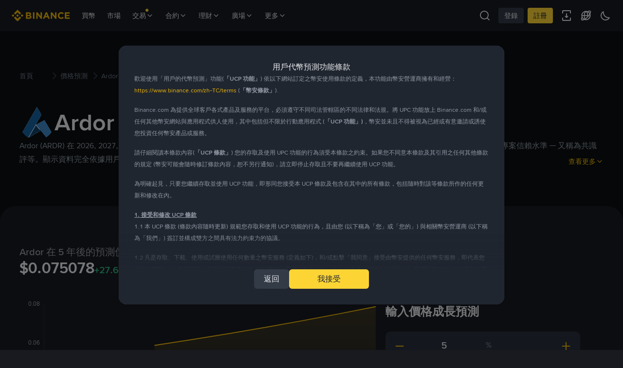

--- FILE ---
content_type: text/html; charset=utf-8
request_url: https://www.binance.com/zh-TC/price-prediction/ardor
body_size: 94082
content:
<!doctype html>
<html bn-lang="zh-TC" lang="zh-TC" dir="ltr" path-prefix="/zh-TC">
<head>
  <meta name="viewport" content="width=device-width,minimum-scale=1,maximum-scale=1,initial-scale=1,user-scalable=no" data-shuvi-head="true" /><meta charset="utf-8" data-shuvi-head="true" /><title data-shuvi-head="true">Ardor (ARDR) 價格預測 2026-2031 年：年度預測與市場展望 | 幣安</title><meta name="description" content="我們的 Ardor 價格預測可幫助您根據固定利率和用戶間的共識評等，預測 2026 年與未來四年的 ARDR 價格目標。" data-shuvi-head="true" /><meta property="og:url" content="https://www.binance.com/zh-TC/price-prediction/ardor" data-shuvi-head="true" /><meta property="og:type" content="website" data-shuvi-head="true" /><meta property="og:title" content="Ardor (ARDR) 價格預測 2026-2031 年：年度預測與市場展望 | 幣安" data-shuvi-head="true" /><meta property="og:site_name" data-shuvi-head="true" /><meta property="og:image" content="https://public.bnbstatic.com/static/images/common/ogImage.jpg" data-shuvi-head="true" /><meta property="twitter:title" content="Ardor (ARDR) 價格預測 2026-2031 年：年度預測與市場展望 | 幣安" data-shuvi-head="true" /><meta property="twitter:site" data-shuvi-head="true" /><meta property="twitter:image" content="https://public.bnbstatic.com/static/images/common/ogImage.jpg" data-shuvi-head="true" /><meta property="twitter:image:src" content="https://public.bnbstatic.com/static/images/common/ogImage.jpg" data-shuvi-head="true" /><meta property="twitter:card" content="summary_large_image" data-shuvi-head="true" /><meta http-equiv="etag" content="8318dbbf430e051e15e4c970cc998dc32a6dd8cd" /><meta name="msapplication-TileImage" content="https://bin.bnbstatic.com/static/images/bnb-for/brand.png" /><meta name="apple-mobile-web-app-status-bar-style" content="black" data-shuvi-head="true" /><meta name="apple-mobile-web-app-capable" content="yes" data-shuvi-head="true" /><meta name="format-detection" content="email=no" data-shuvi-head="true" /><link rel="preconnect" href="https://bin.bnbstatic.com" crossorigin="anonymous" /><link rel="preconnect" href="https://public.bnbstatic.com" crossorigin="anonymous" /><link rel="preload" as="fetch" href="https://bin.bnbstatic.com/api/i18n/-/web/cms/zh-TC/exchange-seo-ui" crossorigin="anonymous" fetchpriority="low" /><link rel="preload" as="script" href="https://public.bnbstatic.com/unpkg/essential/essential@0.3.64.js" /><link rel="preload" as="script" href="https://public.bnbstatic.com/unpkg/vendor/vendor.umd.0.0.13.production.min.18.2.0.js" /><link rel="preload" href="https://bin.bnbstatic.com/static/chunks/3539.2e757f2d.js" as="script" /><link rel="preload" href="https://bin.bnbstatic.com/static/chunks/7049.106394a5.js" as="script" /><link rel="preload" href="https://bin.bnbstatic.com/static/chunks/7324.34c28da6.js" as="script" /><link rel="preload" href="https://bin.bnbstatic.com/static/chunks/6387.253c4483.js" as="script" /><link rel="preload" href="https://bin.bnbstatic.com/static/chunks/6009.92812437.js" as="script" /><link rel="preload" href="https://bin.bnbstatic.com/static/chunks/962.e1deba62.js" as="script" /><link rel="preload" href="https://bin.bnbstatic.com/static/chunks/4241.69fd1e33.js" as="script" /><link rel="preload" href="https://bin.bnbstatic.com/static/chunks/8463.10b8ede4.js" as="script" /><link rel="preload" href="https://bin.bnbstatic.com/static/chunks/7448.0e9be88d.js" as="script" /><link rel="preload" href="https://bin.bnbstatic.com/static/chunks/1515.16afc108.js" as="script" /><link rel="preload" href="https://bin.bnbstatic.com/static/chunks/layout-39f3.b74bcf8a.js" as="script" /><link rel="preload" href="https://bin.bnbstatic.com/static/chunks/677.c61e578b.js" as="script" /><link rel="preload" href="https://bin.bnbstatic.com/static/chunks/1349.a0d50295.js" as="script" /><link rel="preload" href="https://bin.bnbstatic.com/static/chunks/603.1b4170aa.js" as="script" /><link rel="preload" href="https://bin.bnbstatic.com/static/chunks/8329.5dd2ee81.js" as="script" /><link rel="preload" href="https://bin.bnbstatic.com/static/chunks/6128.512f6cb9.js" as="script" /><link rel="preload" href="https://bin.bnbstatic.com/static/chunks/5433.408f2dc3.js" as="script" /><link rel="preload" href="https://bin.bnbstatic.com/static/chunks/9187.f468f020.js" as="script" /><link rel="preload" href="https://bin.bnbstatic.com/static/chunks/9086.e8367ec5.js" as="script" /><link rel="preload" href="https://bin.bnbstatic.com/static/chunks/page-6529.9e336cc5.js" as="script" /><link rel="preload" as="script" href="https://bin.bnbstatic.com/static/configs/newbase/common-widget-icon.js" /><link rel="preload" as="script" href="https://public.bnbstatic.com/unpkg/themis/themis@0.0.39.js" /><link rel="preload" as="script" href="https://public.bnbstatic.com/unpkg/common-widget/vendor@1.4.18.min.js" /><link rel="preload" as="script" href="https://public.bnbstatic.com/unpkg/common-widget/utils@1.4.18.min.js" /><link rel="preload" as="script" href="https://public.bnbstatic.com/unpkg/common-widget/data@1.4.18.min.js" /><link rel="preload" as="script" href="https://public.bnbstatic.com/unpkg/common-widget/common@1.4.18.min.js" /><link rel="preload" as="script" href="https://bin.bnbstatic.com/static/webpack-runtime.08a10489.js" /><link rel="preload" as="script" href="https://bin.bnbstatic.com/static/main.7bdffb28.js" /><link rel="preload" as="script" href="https://public.bnbstatic.com/unpkg/config/remote-config.js" /><link rel="preload" as="script" href="https://bin.bnbstatic.com/static/js/common-widget/common-widget-render-control@0.0.1.js" /><link rel="shortcut icon" href="https://bin.bnbstatic.com/static/images/common/favicon.ico" /><link rel="apple-touch-icon" href="https://bin.bnbstatic.com/static/images/bnb-for/brand.png" /><link rel="icon" href="https://bin.bnbstatic.com/static/images/bnb-for/brand.png" /><link rel="alternate" href="https://www.binance.com/en/price-prediction/ardor" hreflang="x-default" /><link rel="alternate" href="https://www.binance.com/en-AU/price-prediction/ardor" hreflang="en-AU" /><link rel="alternate" href="https://www.binance.com/fr/price-prediction/ardor" hreflang="fr" /><link rel="alternate" href="https://www.binance.com/es-AR/price-prediction/ardor" hreflang="es-AR" /><link rel="alternate" href="https://www.binance.com/pt-BR/price-prediction/ardor" hreflang="pt-BR" /><link rel="alternate" href="https://www.binance.com/bg/price-prediction/ardor" hreflang="bg" /><link rel="alternate" href="https://www.binance.com/cs/price-prediction/ardor" hreflang="cs" /><link rel="alternate" href="https://www.binance.com/en-IN/price-prediction/ardor" hreflang="en-IN" /><link rel="alternate" href="https://www.binance.com/it/price-prediction/ardor" hreflang="it" /><link rel="alternate" href="https://www.binance.com/en-KZ/price-prediction/ardor" hreflang="en-KZ" /><link rel="alternate" href="https://www.binance.com/lv/price-prediction/ardor" hreflang="lv" /><link rel="alternate" href="https://www.binance.com/sk/price-prediction/ardor" hreflang="sk" /><link rel="alternate" href="https://www.binance.com/es/price-prediction/ardor" hreflang="es" /><link rel="alternate" href="https://www.binance.com/zh-TW/price-prediction/ardor" hreflang="zh-TW" /><link rel="alternate" href="https://www.binance.com/zh-TC/price-prediction/ardor" hreflang="zh-TC" /><link rel="alternate" href="https://www.binance.com/tr/price-prediction/ardor" hreflang="tr" /><link rel="alternate" href="https://www.binance.com/vi/price-prediction/ardor" hreflang="vi" /><link rel="alternate" href="https://www.binance.com/ar/price-prediction/ardor" hreflang="ar" /><link rel="alternate" href="https://www.binance.com/ar-BH/price-prediction/ardor" hreflang="ar-BH" /><link rel="alternate" href="https://www.binance.com/en-ZA/price-prediction/ardor" hreflang="en-ZA" /><link rel="alternate" href="https://www.binance.com/en-BH/price-prediction/ardor" hreflang="en-BH" /><link rel="alternate" href="https://www.binance.com/fr-AF/price-prediction/ardor" hreflang="fr-AF" /><link rel="alternate" href="https://www.binance.com/pl/price-prediction/ardor" hreflang="pl" /><link rel="alternate" href="https://www.binance.com/ro/price-prediction/ardor" hreflang="ro" /><link rel="alternate" href="https://www.binance.com/ru/price-prediction/ardor" hreflang="ru" /><link rel="alternate" href="https://www.binance.com/ru-UA/price-prediction/ardor" hreflang="ru-UA" /><link rel="alternate" href="https://www.binance.com/sv/price-prediction/ardor" hreflang="sv" /><link rel="alternate" href="https://www.binance.com/uk-UA/price-prediction/ardor" hreflang="uk-UA" /><link rel="alternate" href="https://www.binance.com/en-NZ/price-prediction/ardor" hreflang="en-NZ" /><link rel="alternate" href="https://www.binance.com/es-ES/price-prediction/ardor" hreflang="es-ES" /><link rel="shortcut icon" type="image/x-icon" href="https://bin.bnbstatic.com/static/images/common/favicon.ico" data-shuvi-head="true" /><link rel="canonical" href="https://www.binance.com/zh-TC/price-prediction/ardor" data-shuvi-head="true" /><script id="OneTrust-sdk" nonce="559b9c59-4bb6-4e70-887b-3f1cffb6bc5b">(function() {const agent = typeof navigator !== 'undefined' ? navigator.userAgent : '';const REGEX_MATCH_CLIENT_TYPE = /BNC\/([0-9.]+) \(([a-zA-Z]+) ([0-9.]+)\)/;const isMiniApp = typeof window !== 'undefined' && window.__NEZHA_BRIDGE__ && !window.__NEZHA_BRIDGE__.postAction;if(REGEX_MATCH_CLIENT_TYPE.test(agent) || isMiniApp){return null;}function getJSON(str) {try {return JSON.parse(str);} catch (e) {return {};}}var AutoBlockScriptMap = getJSON('{"binance.com":"https://cdn.cookielaw.org/consent/e21a0e13-40c2-48a6-9ca2-57738356cdab/OtAutoBlock.js","binance.info":"https://cdn.cookielaw.org/consent/03246444-2043-432d-afae-413a91f535e9/OtAutoBlock.js","binance.me":"https://cdn.cookielaw.org/consent/39df5304-ea83-4bd5-8550-d57bca54d95a/OtAutoBlock.js","binance.bh":"https://cdn.cookielaw.org/consent/0196a4bb-fb7b-7ae6-a24c-893547b9e467/OtAutoBlock.js"}');var SDKStubInfoMap = getJSON('{"binance.com":{"src":"https://cdn.cookielaw.org/scripttemplates/otSDKStub.js","hash":"e21a0e13-40c2-48a6-9ca2-57738356cdab"},"binance.info":{"src":"https://cdn.cookielaw.org/scripttemplates/otSDKStub.js","hash":"03246444-2043-432d-afae-413a91f535e9"},"binance.me":{"src":"https://cdn.cookielaw.org/scripttemplates/otSDKStub.js","hash":"39df5304-ea83-4bd5-8550-d57bca54d95a"}, "binance.bh":{"src":"https://cdn.cookielaw.org/scripttemplates/otSDKStub.js","hash":"0196a4bb-fb7b-7ae6-a24c-893547b9e467"}}');var domain = location.hostname.split('.').slice(-2).join('.');function isString(str) {return str && typeof str === 'string';};var AutoBlockScript = AutoBlockScriptMap[domain];var stubInfo = SDKStubInfoMap[domain] || {};var SDKStubSrc = stubInfo.src;var SDKStubHash = stubInfo.hash;var injectAutoBlock = isString(AutoBlockScript);var injectSDKStub = isString(SDKStubSrc) && isString(SDKStubHash);if (injectAutoBlock) {var script = document.createElement('script');script.src = AutoBlockScript;script.type = 'text/javascript';script.async = false;document.head.appendChild(script);}if (injectSDKStub) {var lang = document.documentElement['bn-lang'] || document.documentElement.lang;var htmlLang = lang && lang.substr(0, 2) || 'en';var script = document.createElement('script');script.src = SDKStubSrc;script.type = 'text/javascript';script.async = false;script.setAttribute('charSet', 'UTF-8');script.setAttribute('data-domain-script', SDKStubHash);script.setAttribute('data-language', htmlLang);document.head.appendChild(script);var s = document.createElement('script');s.type = 'text/javascript';s.innerHTML = 'function OptanonWrapper() {};';s.nonce = '559b9c59-4bb6-4e70-887b-3f1cffb6bc5b';document.head.appendChild(s);var ss = document.createElement('script');ss.src = 'https://bin.bnbstatic.com/static/one-trust/onetrust-trigger.js';ss.type = 'text/javascript';script.async = false;ss.setAttribute('charSet', 'UTF-8');ss.setAttribute('data-domain-script', SDKStubHash);document.head.appendChild(ss);}}())</script><script id="Reporter-init" nonce="559b9c59-4bb6-4e70-887b-3f1cffb6bc5b">window._bn_reporter = window._bn_reporter || [];window._bn_reporter_version = '4.3.16';function reportEvent(data) {window._bn_reporter.push(data);}reportEvent({key: "init",data: {"packageName":"seo-ui","apiId":"cc1ljun9gpbp8ciciolg","apiDomain":"https://api.saasexch.com","ssr":true,"COMMIT_HEAD":"8318dbbf430e051e15e4c970cc998dc32a6dd8cd","pikaVersion":"0.6.14","traceId":"0d5ea067-cc6c-4bfa-a847-98283c4aab34","analyticsId":"seo-ui,Frontend,clhh6igw94364630s30uynadwdz"}});const now = Date.now();reportEvent({key: "traceReporter",data: {name: 'PIKA_HTML_ENTRY_START',startTime: now,timestamp: now,id: 1,duration: 0,endTime: now}});window.addEventListener('error', function (event) {try {var _URL, _URL2;var target = event.target || event.srcElement;var isTarget = ['LINK', 'SCRIPT', 'IMG'].indexOf(target.nodeName) !== -1;if (!isTarget) {return;}var link = target.src || target.href;if (window.location.href.indexOf(link) === 0) {return;}var data = {event: {phost: window.location.host,ppath: window.location.pathname,host: (_URL = new URL(link)) === null || _URL === void 0 ? void 0 : _URL.host,path: (_URL2 = new URL(link)) === null || _URL2 === void 0 ? void 0 : _URL2.pathname,net_err_exist: true}};reportEvent({key: "reportMonitorEvent",data: {data: data}});} catch (e) {console.error('static resource monitor', e);}}, true);</script><script src="https://bin.bnbstatic.com/static/sw-load/cache-control-load@0.0.5.js" data-ot-ignore nonce="559b9c59-4bb6-4e70-887b-3f1cffb6bc5b"></script><script src="https://bin.bnbstatic.com/static/js/common-widget/globalthis@0.4.4.min.js" data-ot-ignore nonce="559b9c59-4bb6-4e70-887b-3f1cffb6bc5b"></script><script nonce="559b9c59-4bb6-4e70-887b-3f1cffb6bc5b">if (typeof window !== "undefined" && typeof location !== "undefined") { window.searchString = location.search; }</script><script nonce="559b9c59-4bb6-4e70-887b-3f1cffb6bc5b">!function(){try{!(t=function(){try{return document.getElementsByTagName("head")[0]}catch(e){return null}}())||~(e="undefined"!=typeof navigator?navigator.userAgent:"").indexOf(" BNC/")&&!~e.indexOf("electron")&&((e=document.createElement("style")).setAttribute("type","text/css"),e.innerHTML="#__APP_HEADER {display:none !important;} .hidden-in-bnc-app {display:none !important;}",t.appendChild(e))}catch(e){}var e,t}();</script><link rel="stylesheet" href="https://bin.bnbstatic.com/static/css/6cde01c9.css" /><link rel="stylesheet" href="https://bin.bnbstatic.com/static/css/9aaede1d.chunk.css" /><link rel="stylesheet" href="https://bin.bnbstatic.com/static/css/d232a860.chunk.css" /><link rel="stylesheet" href="https://bin.bnbstatic.com/static/css/2386affb.chunk.css" /><link rel="stylesheet" href="https://bin.bnbstatic.com/static/css/861fc0aa.chunk.css" /><link rel="stylesheet" href="https://bin.bnbstatic.com/static/css/edbfee04.chunk.css" /><link rel="stylesheet" href="https://public.bnbstatic.com/unpkg/common-widget/header@1.4.18.css" /><link rel="stylesheet" href="https://public.bnbstatic.com/unpkg/common-widget/footer@1.4.18.css" /><link rel="stylesheet" href="https://public.bnbstatic.com/unpkg/common-widget/extension@1.4.18.css" /><link rel="stylesheet" href="https://public.bnbstatic.com/unpkg/common-widget/vendor@1.4.18.css" /><link rel="stylesheet" href="https://public.bnbstatic.com/unpkg/common-widget/common@1.4.18.css" /><style>body #__APP_HEADER{position:sticky;top:0;z-index:999;}</style><style id="webstudio-universal-uikit-colors" data-shuvi-head="true">body { --color-BasicBg: #181A20; background-color: var(--color-BasicBg); --color-SecondaryBg: #0B0E11; --color-Input: #29313D; --color-InputLine: #434C5A; --color-CardBg: #202630; --color-Vessel: #29313D; --color-Line: #333B47; --color-DisableBtn: #29313D; --color-DisableText: #4F5867; --color-TertiaryText: #707A8A; --color-SecondaryText: #929AA5; --color-PrimaryText: #EAECEF; color: var(--color-PrimaryText); --color-RedGreenBgText: #FFFFFF; --color-EmphasizeText: #FF693D; --color-TextOnGray: #EAECEF; --color-TextOnYellow: #202630; --color-IconNormal: #707A8A; --color-LiteBg1: #202630; --color-LiteBg2: #191A1F; --color-BtnBg: #FCD535; --color-PrimaryYellow: #F0B90B; --color-TextLink: #F0B90B; --color-TradeBg: #0B0E11; --color-TextToast: #F0B90B; --color-DepthSellBg: #35141D; --color-SellHover: #F6465D; --color-Sell: #F6465D; --color-TextSell: #F6465D; --color-DepthBuyBg: #102821; --color-BuyHover: #2EBD85; --color-Buy: #2EBD85; --color-TextBuy: #2EBD85; --color-Error: #F6465D; --color-SuccessBg: #102821; --color-Success: #2EBD85; --color-TagBg: #434C5A; --color-Grid: #333B47; --color-Placeholder: #434C5A; --color-ToastBg: #4F5867; --color-TwoColorIcon: #CACED3; --color-ErrorBg: rgba(246, 70, 93, 0.1); --color-BadgeBg: rgba(240,185,11,0.1); --color-Popup: #333B47; --color-Mask: rgba(11, 14, 17, 0.6); --color-WidgetSecondaryBg: rgba(193, 204, 219, 0.08); --color-ContainerBg: #29313D; --color-YellowAlpha01: rgba(252, 213, 53, 0.1); --color-YellowAlpha02: rgba(252, 213, 53, 0.2); --color-RedAlpha01: rgba(246, 70, 93, 0.1); --color-RedAlpha02: rgba(246, 70, 93, 0.2); --color-GreenAlpha01: rgba(46, 189, 133, 0.1); --color-GreenAlpha02: rgba(46, 189, 133, 0.2); --color-ChatBg: #1A1E25; --color-LineAlpha: rgba(193, 204, 219, 0.08); --color-WidgetPrimaryBg: rgba(122, 148, 178, 0.1); --color-ChatBubble: #29313D; --color-ChatBubble2: #2D3E59; --color-ChatInput: rgba(41, 49, 61, 0.95); --color-ChatName: #F0B90B; --color-ChatSysMsg: #1C2229; --color-ChatCard: #212731; --color-ChatCard2: #243042; --color-ChatRed: #30222B; --color-ParagraphText: #EAECEF; }</style><style id="header-footer-global-style" data-shuvi-head="true"> #__APP_SIDEBAR { display: none; width: 100%; }</style><style type="text/css" id="b-fonts">@font-face{font-family:'BinanceNova';font-display:swap;src:url('https://bin.bnbstatic.com/static/fonts/bn/BinanceNova-Light.woff2') format('woff2'),url('https://bin.bnbstatic.com/static/fonts/bn/BinanceNova-Light.otf') format('opentype');font-weight:200 300}@font-face{font-family:'BinanceNova';font-display:swap;src:url('https://bin.bnbstatic.com/static/fonts/bn/BinanceNova-Regular.woff2') format('woff2'),url('https://bin.bnbstatic.com/static/fonts/bn/BinanceNova-Regular.otf') format('opentype');font-weight:400}@font-face{font-family:'BinanceNova';font-display:swap;src:url('https://bin.bnbstatic.com/static/fonts/bn/BinanceNova-Medium.woff2') format('woff2'),url('https://bin.bnbstatic.com/static/fonts/bn/BinanceNova-Medium.otf') format('opentype');font-weight:500}@font-face{font-family:'BinanceNova';font-display:swap;src:url('https://bin.bnbstatic.com/static/fonts/bn/BinanceNova-SemiBold.woff2') format('woff2'),url('https://bin.bnbstatic.com/static/fonts/bn/BinanceNova-SemiBold.otf') format('opentype');font-weight:600}@font-face{font-family:'BinanceNova';font-display:swap;src:url('https://bin.bnbstatic.com/static/fonts/bn/BinanceNova-Bold.woff2') format('woff2'),url('https://bin.bnbstatic.com/static/fonts/bn/BinanceNova-Bold.otf') format('opentype');font-weight:700 800}@font-face{font-family:'BinanceNova';font-display:swap;src:url('https://bin.bnbstatic.com/static/fonts/bn/BinanceNova-Black.woff2') format('woff2'),url('https://bin.bnbstatic.com/static/fonts/bn/BinanceNova-Black.otf') format('opentype');font-weight:900}html body,body{font-family:BinanceNova,Arial,sans-serif!important}</style>
</head>
<body>
  <div id="__APP_TOP_PORTAL"></div><div id="__APP_HEADER"><div class="_CWC"><div class="theme-root dark _CWC common-widget-provider"><header class="header-container hidden-in-bnc-app common-widget-css_wrap theme-root bg1 dark-color"><div class="header-leftside menu-aim-enabled"><a class="logo-link" href="https://www.binance.com/zh-TC"><img height="64" src="[data-uri]"/></a><div class="header-menu-item rwd-1024-hide-flex"><a class="header-menu-item_view typography-Subtitle4" id="ba-tableMarkets" href="https://www.binance.com/zh-TC/markets/overview">市場</a></div><div class="header-menu-item header-dropdown-menu rwd-1024-hide-flex header-menu-align_frist"><span id="ba-trade" class="header-menu-item_view typography-Subtitle4">交易<svg class="bn-svg header-menu-item_dropdown-icon" viewBox="0 0 24 24" xmlns="http://www.w3.org/2000/svg"><path d="M11.432 15.698a.9.9 0 001.205-.061l6-6 .061-.069a.9.9 0 00-1.266-1.266l-.069.061L12 13.727 6.637 8.363a.9.9 0 00-1.274 1.274l6 6 .069.061z" fill="currentColor"></path></svg></span></div><div class="header-menu-item header-dropdown-menu rwd-1024-hide-flex center"><a class="header-menu-item_view typography-Subtitle4" id="ba-Square" href="https://www.binance.com/zh-TC/square">廣場<svg class="bn-svg header-menu-item_dropdown-icon" viewBox="0 0 24 24" xmlns="http://www.w3.org/2000/svg"><path d="M11.432 15.698a.9.9 0 001.205-.061l6-6 .061-.069a.9.9 0 00-1.266-1.266l-.069.061L12 13.727 6.637 8.363a.9.9 0 00-1.274 1.274l6 6 .069.061z" fill="currentColor"></path></svg></a></div></div></header><div class="header-global-js-top-alert"><div class="header-global-js-top-alert__inner" id="header_global_js_wxgy34nj"></div></div></div></div></div><div id="__APP"><div class="theme-root dark" style="--color-BasicBg:#181A20;--color-SecondaryBg:#0B0E11;--color-Input:#29313D;--color-InputLine:#434C5A;--color-CardBg:#202630;--color-Vessel:#29313D;--color-Line:#333B47;--color-DisableBtn:#29313D;--color-DisableText:#4F5867;--color-TertiaryText:#707A8A;--color-SecondaryText:#929AA5;--color-PrimaryText:#EAECEF;--color-RedGreenBgText:#FFFFFF;--color-EmphasizeText:#FF693D;--color-TextOnGray:#EAECEF;--color-TextOnYellow:#202630;--color-IconNormal:#707A8A;--color-LiteBg1:#202630;--color-LiteBg2:#191A1F;--color-BtnBg:#FCD535;--color-PrimaryYellow:#F0B90B;--color-TextLink:#F0B90B;--color-TradeBg:#0B0E11;--color-TextToast:#F0B90B;--color-DepthSellBg:#35141D;--color-SellHover:#F6465D;--color-Sell:#F6465D;--color-TextSell:#F6465D;--color-DepthBuyBg:#102821;--color-BuyHover:#2EBD85;--color-Buy:#2EBD85;--color-TextBuy:#2EBD85;--color-Error:#F6465D;--color-SuccessBg:#102821;--color-Success:#2EBD85;--color-TagBg:#434C5A;--color-Grid:#333B47;--color-Placeholder:#434C5A;--color-ToastBg:#4F5867;--color-TwoColorIcon:#CACED3;--color-ErrorBg:rgba(246, 70, 93, 0.1);--color-BadgeBg:rgba(240,185,11,0.1);--color-Popup:#333B47;--color-Mask:rgba(11, 14, 17, 0.6);--color-WidgetSecondaryBg:rgba(193, 204, 219, 0.08);--color-ContainerBg:#29313D;--color-YellowAlpha01:rgba(252, 213, 53, 0.1);--color-YellowAlpha02:rgba(252, 213, 53, 0.2);--color-RedAlpha01:rgba(246, 70, 93, 0.1);--color-RedAlpha02:rgba(246, 70, 93, 0.2);--color-GreenAlpha01:rgba(46, 189, 133, 0.1);--color-GreenAlpha02:rgba(46, 189, 133, 0.2);--color-ChatBg:#1A1E25;--color-LineAlpha:rgba(193, 204, 219, 0.08);--color-WidgetPrimaryBg:rgba(122, 148, 178, 0.1);--color-ChatBubble:#29313D;--color-ChatBubble2:#2D3E59;--color-ChatInput:rgba(41, 49, 61, 0.95);--color-ChatName:#F0B90B;--color-ChatSysMsg:#1C2229;--color-ChatCard:#212731;--color-ChatCard2:#243042;--color-ChatRed:#30222B;--color-ParagraphText:#EAECEF"><style data-emotion-css="1wcxyu5">html{-webkit-scroll-behavior:smooth;-moz-scroll-behavior:smooth;-ms-scroll-behavior:smooth;scroll-behavior:smooth;}body{overflow-x:hidden;min-height:100vh;-ms-overflow-style:none;-webkit-overflow-scrolling:touch;}#__APP{height:auto !important;width:100%;}div{-webkit-tap-highlight-color:rgba(0,0,0,0);}a,a:active,a:visited{-webkit-text-decoration:none;text-decoration:none;}input{font-family:inherit;}input::-webkit-input-placeholder{font-style:normal;}input::-moz-placeholder{font-style:normal;}input:-ms-input-placeholder{font-style:normal;}input::placeholder{font-style:normal;}::-webkit-scrollbar{width:4px;height:4px;}::-webkit-scrollbar-track{border-radius:0;background:rgba(0,0,0,0.05);}::-webkit-scrollbar-thumb{background:rgba(0,0,0,0.1);}@-webkit-keyframes fade-in{from{opacity:0;-webkit-transform:translateY(-10px);-ms-transform:translateY(-10px);transform:translateY(-10px);}to{opacity:1;-webkit-transform:translateY(0);-ms-transform:translateY(0);transform:translateY(0);}}@keyframes fade-in{from{opacity:0;-webkit-transform:translateY(-10px);-ms-transform:translateY(-10px);transform:translateY(-10px);}to{opacity:1;-webkit-transform:translateY(0);-ms-transform:translateY(0);transform:translateY(0);}}.animate-fade-in{-webkit-animation:fade-in 0.4s ease-out;animation:fade-in 0.4s ease-out;}</style><style data-emotion-css="1so35hn">body{color:var(--color-PrimaryText);background-color:var(--color-BasicBg);}.bn-mask-body{width:100%;}.chat-container{color:var(--color-LiteBg1);}</style><div class="bg-ContainerBg"><section class="seo-ui__container-utm7kz4 px-4 md:px-6 lg:px-10 xl:py-20 bg-SecondaryBg py-10 md:py-12 lg:py-20"><div class="relative w-full max-w-none lg:max-w-[1200px] mx-auto"><div><div role="navigation" aria-label="breadcrumb" itemscope="" itemType="https://schema.org/BreadcrumbList" class="bn-breadcrumb seo-breadcrumb p-0 mb-8 md:mb-10 lg:mb-12"><div itemProp="itemListElement" itemscope="" itemType="https://schema.org/ListItem" class="bn-breadcrumb-item text-TertiaryText hover:!text-TextLink hover:!font-normal"><a href="https://www.binance.com/zh-TC" itemscope="" itemType="https://schema.org/WebPage" itemProp="item" itemID="https://www.binance.com/zh-TC" class="text-[inherit]"><span itemProp="name">首頁</span></a><meta itemProp="position" content="1"/></div><div role="presentation" aria-hidden="true" class="bn-breadcrumb-separator"><svg fill="Line" viewBox="0 0 24 24" xmlns="http://www.w3.org/2000/svg" class="bn-svg"><path d="M15.698 12.568a.9.9 0 00-.061-1.205l-6-6-.069-.061a.9.9 0 00-1.266 1.266l.061.069L13.727 12l-5.364 5.363a.9.9 0 001.274 1.274l6-6 .061-.069z" fill="currentColor"></path></svg></div><div itemProp="itemListElement" itemscope="" itemType="https://schema.org/ListItem" class="bn-breadcrumb-item text-TertiaryText hover:!text-TextLink hover:!font-normal"><a href="https://www.binance.com/zh-TC/price-prediction" itemscope="" itemType="https://schema.org/WebPage" itemProp="item" itemID="https://www.binance.com/zh-TC/price-prediction" class="text-[inherit]"><span itemProp="name">價格預測</span></a><meta itemProp="position" content="2"/></div><div role="presentation" aria-hidden="true" class="bn-breadcrumb-separator"><svg fill="Line" viewBox="0 0 24 24" xmlns="http://www.w3.org/2000/svg" class="bn-svg"><path d="M15.698 12.568a.9.9 0 00-.061-1.205l-6-6-.069-.061a.9.9 0 00-1.266 1.266l.061.069L13.727 12l-5.364 5.363a.9.9 0 001.274 1.274l6-6 .061-.069z" fill="currentColor"></path></svg></div><div itemProp="itemListElement" itemscope="" itemType="https://schema.org/ListItem" class="bn-breadcrumb-item text-PrimaryText hover:!text-PrimaryText hover:!font-normal"><span itemscope="" itemType="https://schema.org/WebPage" itemProp="item" class="text-[inherit]"><span itemProp="name">Ardor 價格預測</span></span><meta itemProp="position" content="3"/></div></div><div class="bn-flex flex-col gap-y-4 md:gap-y-6"><div class="bn-flex gap-x-4 items-center"><img role="img" aria-label="image" alt="Ardor Price Prediction" width="48" height="48" class="bn-lazy-img w-12 h-12 flex-none rounded-full md:w-[72px] md:h-[72px]" src="https://s2.coinmarketcap.com/static/img/coins/128x128/1320.png" data-src="https://s2.coinmarketcap.com/static/img/coins/128x128/1320.png"/><div class="bn-flex flex-col gap-2 items-start md:flex-row md:items-center"><h1 class="text-PrimaryText t-headline0 my-0 md:t-title2">Ardor (ARDR) 價格預測 2026-2031 年</h1></div></div><div class="text-SecondaryText t-body1 md:t-body2"><div class="relative"><div class="overflow-hidden line-clamp-4 md:line-clamp-2">Ardor (ARDR) 在 2026, 2027, 2028, 2029, 2030 年到 2031 年的價值會是多少？決定您自己的價格目標時，請查看其他人對價格目標的看法與專案信賴水準 — 又稱為共識評等。顯示資料完全依據用戶輸入數值「如實」呈現，不代表幣安意見，亦不應視為建議。<span class="hidden md:inline">.. <!-- --> <button class="bn-button bn-button__text bn-button__text__yellow data-size-small inline-flex items-center align-baseline mx-1.5">查看更多<svg class="bn-svg w-4 h-4 transition-transform duration-300" viewBox="0 0 24 24" xmlns="http://www.w3.org/2000/svg"><path d="M11.432 15.698a.9.9 0 001.205-.061l6-6 .061-.069a.9.9 0 00-1.266-1.266l-.069.061L12 13.727 6.637 8.363a.9.9 0 00-1.274 1.274l6 6 .069.061z" fill="currentColor"></path></svg></button></span></div><div class="absolute -bottom-1 md:hidden right-0 pl-6" style="background:linear-gradient(270deg, rgba(10, 14, 17, 1) 90.22%, rgba(25, 26, 31, 0.00) 106.67%);display:inline"><button class="bn-button bn-button__text bn-button__text__yellow data-size-small inline-flex items-center">查看更多<svg class="bn-svg w-4 h-4 transition-transform duration-300" viewBox="0 0 24 24" xmlns="http://www.w3.org/2000/svg"><path d="M11.432 15.698a.9.9 0 001.205-.061l6-6 .061-.069a.9.9 0 00-1.266-1.266l-.069.061L12 13.727 6.637 8.363a.9.9 0 00-1.274 1.274l6 6 .069.061z" fill="currentColor"></path></svg></button></div></div></div></div></div></div></section><div class="bg-SecondaryBg"><div class="seo-ui__container-a2ggtxj px-4 py-8 md:px-6 md:py-12 lg:px-10 lg:py-16 xl:py-20 bg-BasicBg rounded-tl-[32px] rounded-tr-[32px] pt-10 pb-12 md:pt-12 md:pb-8 lg:pt-[60px] lg:pb-[72px]"><div class="relative w-full max-w-none lg:max-w-[1200px] mx-auto"><div class="flex flex-col gap-y-6 md:flex-row md:flex-wrap md:gap-x-4 lg:gap-x-10 xl:gap-x-12"><section class="md:w-[calc(3/5*100%-16px)] lg:w-[calc(2/3*100%-40px)] xl:w-[calc(2/3*100%-48px)]"><div class="flex flex-col gap-y-6"><div class="relative"><div class="md:hidden" style="height:1px"></div><div class="bn-flex md:flex-row md:gap-4 md:justify-between md:items-end flex-col gap-4 md:border-none"><div class="bn-flex flex-col gap-2 items-start"><h2 class="t-subtitle1 text-SecondaryText md:t-subtitle4">Ardor 在 5 年後的預測價格</h2><div class="bn-flex items-baseline gap-2"><h3 class="text-PrimaryText t-headline0 md:t-headline2">$0.075078</h3><span class="t-subtitle4 text-TextBuy">+27.63%</span></div></div><a class="bn-balink bn-button rounded-lg w-full md:w-auto md:px-8 lg:h-12" href="https://accounts.binance.com/zh-TC/register?return_to=&amp;registerChannel=SEO_page" role="button">買入 Ardor</a></div></div><div class="mt-6 relative"><div style="height:389px" class="echarts-for-react "></div></div><div class="bg-ContainerBg px-4 py-5 md:px-5 rounded-2xl grid grid-cols-2 gap-4 md:flex md:flex-row md:flex-wrap md:justify-around md:items-center"><div class="flex flex-col gap-1"><div class="t-caption2 text-SecondaryText">目前</div><div class="t-subtitle2 text-PrimaryText">$0.058825</div></div><div class="flex flex-col gap-1"><div class="t-caption2 text-SecondaryText">2027 年的 ARDR</div><div class="t-subtitle2 text-PrimaryText">$0.061767</div></div><div class="flex flex-col gap-1"><div class="t-caption2 text-SecondaryText">2028 年的 ARDR</div><div class="t-subtitle2 text-PrimaryText">$0.064855</div></div><div class="flex flex-col gap-1"><div class="t-caption2 text-SecondaryText">2029 年的 ARDR</div><div class="t-subtitle2 text-PrimaryText">$0.068098</div></div><div class="flex flex-col gap-1"><div class="t-caption2 text-SecondaryText">2030 年的 ARDR</div><div class="t-subtitle2 text-PrimaryText">$0.071503</div></div><div class="flex flex-col gap-1"><div class="t-caption2 text-SecondaryText">2031 年的 ARDR</div><div class="t-subtitle2 text-PrimaryText">$0.075078</div></div></div><div class="flex flex-col gap-y-2"><div class="t-body3 text-TertiaryText">頁面最近更新時間：2026-01-21 15:58 (UTC+0)</div><div class="t-body3 text-TertiaryText">免責聲明：所有價格預測皆以用戶輸入值為準。幣安並未促成或影響本頁面上的任何價格預測</div></div></div><div class="mt-12 lg:mt-20"><h2 class="t-headline2 md:t-headline4 text-PrimaryText">技術分析：根據市場指標的 Ardor 價格預測</h2><p class="t-body1 md:t-body2 mt-6">技術分析是一個實用工具，可以圖表描繪市場趨勢。然而，最近有許多人開始使用內建技術分析概念程式設計的機器人進行交易。下方自動化報告呈現出市場趨勢，以及未來不同時期間隔內的走向。雖然這是根據技術分析所作的 Ardor 價格預測，仍請您務必自行研究，並依自己的知識和能力進行交易。</p></div><div class="bn-flex flex-col gap-y-10 my-10 lg:gap-y-20 lg:my-20"><div class="bn-flex flex-col gap-y-4 lg:gap-y-6"><h2 class="t-headline2 md:t-headline4 text-PrimaryText">2026 年 2 月ARDR 價格預測</h2><p class="t-body1 md:t-body2 text-SecondaryText">在過去幾年，2 月在整體加密貨幣市場中的表現好壞參半，其特徵通常是在年初的波動之後出現適度的盤整。2 月 Ardor 的預測顯示，價格可能介於 <span class="font-semibold text-PrimaryText">$0.046627</span> 至 <span class="font-semibold text-PrimaryText">$0.087891</span> 之間，平均價格為 <span class="font-semibold text-PrimaryText">$0.067259</span>。</p><p class="t-body1 md:t-body2 text-SecondaryText">潛在投資報酬率 (ROI)：<span class="font-semibold text-TextBuy">+49.41%</span></p></div><div class="bn-flex flex-col gap-y-4 lg:gap-y-6"><h2 class="t-headline2 md:t-headline4 text-PrimaryText">2026 年 3 月 ARDR 價格預測</h2><p class="t-body1 md:t-body2 text-SecondaryText">3 月 Ardor 的價格預測顯示，ARDR 可能在 <span class="font-semibold text-PrimaryText">$0.045373</span> 和 <span class="font-semibold text-PrimaryText">$0.086638</span> 之間波動，共識平均價格為 <span class="font-semibold text-PrimaryText">$0.066005</span>。</p><p class="t-body1 md:t-body2 text-SecondaryText">潛在投資報酬率 (ROI)：<span class="font-semibold text-TextBuy">+47.28%</span></p></div><div class="bn-flex flex-col gap-y-4 lg:gap-y-6"><h2 class="t-headline2 md:t-headline4 text-PrimaryText">2026 年 4 月 ARDR 價格預測</h2><p class="t-body1 md:t-body2 text-SecondaryText">4月 Ardor 的預測資料顯示， 其預期最低價格接近 <span class="font-semibold text-PrimaryText">$0.04412</span>，最高價格則約為 <span class="font-semibold text-PrimaryText">$0.085384</span>。平均價格預估約為 <span class="font-semibold text-PrimaryText">$0.064752</span>。由於交易者正展望第 2 季度的開始，歷來 4 月通常呈現正向走勢。</p><p class="t-body1 md:t-body2 text-SecondaryText">潛在投資報酬率 (ROI)：<span class="font-semibold text-TextBuy">+45.15%</span></p></div></div><div class="bn-flex flex-col gap-y-10 my-10 lg:gap-y-20 lg:my-20"><div class="bn-flex flex-col gap-y-4 lg:gap-y-6"><h2 class="t-headline2 md:t-headline4 text-PrimaryText">2027 年 ARDR 價格預測</h2><p class="t-body1 md:t-body2 text-SecondaryText">根據 2027 年的資料顯示，Ardor 的預估價格可能達到 <span class="font-semibold text-PrimaryText">$0.04658</span>。此預估價格是根據目前可取得的市場資料得出，反映了趨勢與交易行為。</p><p class="t-body1 md:t-body2 text-SecondaryText">潛在投資報酬率 (ROI)：<span class="font-semibold text-TextBuy">+14.25%</span></p><div class="bn-web-table-wrapper bn-web-table-wrapper__filled bn-web-table-wrapper__row-large bn-web-table-wrapper__padding-default bn-web-table-theme-dark"><div class="bn-web-table coin-price-prediction__monthly-table bn-web-table-fixed-column bn-web-table-scroll-horizontal bn-web-table-has-fix-left"><div class="bn-web-table-container"><div style="overflow-x:auto;overflow-y:hidden" class="bn-web-table-content"><table style="width:max-content;min-width:100%;table-layout:auto" role="table" aria-label="Table" aria-colcount="5" aria-rowcount="12"><colgroup><col style="width:130px"/></colgroup><thead class="bn-web-table-thead"><tr aria-rowindex="1" role="row"><th aria-colindex="1" role="columnheader" scope="col" class="bn-web-table-cell bn-web-table-cell-fix-left bn-web-table-cell-fix-left-last" style="position:sticky;left:0">月份</th><th aria-colindex="2" role="columnheader" scope="col" class="bn-web-table-cell" style="text-align:right">最低價格</th><th aria-colindex="3" role="columnheader" scope="col" class="bn-web-table-cell" style="text-align:right">平均價格</th><th aria-colindex="4" role="columnheader" scope="col" class="bn-web-table-cell" style="text-align:right">最高價格</th><th aria-colindex="5" role="columnheader" scope="col" class="bn-web-table-cell" style="text-align:right">投資報酬率 (ROI)</th></tr></thead><tbody class="bn-web-table-tbody"><tr aria-hidden="true" class="bn-web-table-measure-row" style="height:0;font-size:0"><td style="padding:0;border:0;height:0"><div style="height:0;overflow:hidden"> </div></td><td style="padding:0;border:0;height:0"><div style="height:0;overflow:hidden"> </div></td><td style="padding:0;border:0;height:0"><div style="height:0;overflow:hidden"> </div></td><td style="padding:0;border:0;height:0"><div style="height:0;overflow:hidden"> </div></td><td style="padding:0;border:0;height:0"><div style="height:0;overflow:hidden"> </div></td></tr><tr aria-rowindex="2" role="row" data-row-key="2027-01-01T00:00:00.000Z" class="bn-web-table-row bn-web-table-row-level-0"><td aria-colindex="1" role="cell" class="bn-web-table-cell bn-web-table-cell-fix-left bn-web-table-cell-fix-left-last" style="position:sticky;left:0"><span class="text-SecondaryText t-body2">Jan 2027</span></td><td aria-colindex="2" role="cell" class="bn-web-table-cell" style="text-align:right"><span class="text-SecondaryText t-body2">$0.03284</span></td><td aria-colindex="3" role="cell" class="bn-web-table-cell" style="text-align:right"><span class="text-SecondaryText t-body2">$0.05347</span></td><td aria-colindex="4" role="cell" class="bn-web-table-cell" style="text-align:right"><span class="text-SecondaryText t-body2">$0.0741</span></td><td aria-colindex="5" role="cell" class="bn-web-table-cell" style="text-align:right"><span class="t-body2 font-semibold text-TextBuy">+25.97%</span></td></tr><tr aria-rowindex="3" role="row" data-row-key="2027-02-01T00:00:00.000Z" class="bn-web-table-row bn-web-table-row-level-0"><td aria-colindex="1" role="cell" class="bn-web-table-cell bn-web-table-cell-fix-left bn-web-table-cell-fix-left-last" style="position:sticky;left:0"><span class="text-SecondaryText t-body2">Feb 2027</span></td><td aria-colindex="2" role="cell" class="bn-web-table-cell" style="text-align:right"><span class="text-SecondaryText t-body2">$0.03159</span></td><td aria-colindex="3" role="cell" class="bn-web-table-cell" style="text-align:right"><span class="text-SecondaryText t-body2">$0.05222</span></td><td aria-colindex="4" role="cell" class="bn-web-table-cell" style="text-align:right"><span class="text-SecondaryText t-body2">$0.07285</span></td><td aria-colindex="5" role="cell" class="bn-web-table-cell" style="text-align:right"><span class="t-body2 font-semibold text-TextBuy">+23.84%</span></td></tr><tr aria-rowindex="4" role="row" data-row-key="2027-03-01T00:00:00.000Z" class="bn-web-table-row bn-web-table-row-level-0"><td aria-colindex="1" role="cell" class="bn-web-table-cell bn-web-table-cell-fix-left bn-web-table-cell-fix-left-last" style="position:sticky;left:0"><span class="text-SecondaryText t-body2">Mar 2027</span></td><td aria-colindex="2" role="cell" class="bn-web-table-cell" style="text-align:right"><span class="text-SecondaryText t-body2">$0.03033</span></td><td aria-colindex="3" role="cell" class="bn-web-table-cell" style="text-align:right"><span class="text-SecondaryText t-body2">$0.05096</span></td><td aria-colindex="4" role="cell" class="bn-web-table-cell" style="text-align:right"><span class="text-SecondaryText t-body2">$0.0716</span></td><td aria-colindex="5" role="cell" class="bn-web-table-cell" style="text-align:right"><span class="t-body2 font-semibold text-TextBuy">+21.71%</span></td></tr><tr aria-rowindex="5" role="row" data-row-key="2027-04-01T00:00:00.000Z" class="bn-web-table-row bn-web-table-row-level-0"><td aria-colindex="1" role="cell" class="bn-web-table-cell bn-web-table-cell-fix-left bn-web-table-cell-fix-left-last" style="position:sticky;left:0"><span class="text-SecondaryText t-body2">Apr 2027</span></td><td aria-colindex="2" role="cell" class="bn-web-table-cell" style="text-align:right"><span class="text-SecondaryText t-body2">$0.02908</span></td><td aria-colindex="3" role="cell" class="bn-web-table-cell" style="text-align:right"><span class="text-SecondaryText t-body2">$0.04971</span></td><td aria-colindex="4" role="cell" class="bn-web-table-cell" style="text-align:right"><span class="text-SecondaryText t-body2">$0.07034</span></td><td aria-colindex="5" role="cell" class="bn-web-table-cell" style="text-align:right"><span class="t-body2 font-semibold text-TextBuy">+19.58%</span></td></tr><tr aria-rowindex="6" role="row" data-row-key="2027-05-01T00:00:00.000Z" class="bn-web-table-row bn-web-table-row-level-0"><td aria-colindex="1" role="cell" class="bn-web-table-cell bn-web-table-cell-fix-left bn-web-table-cell-fix-left-last" style="position:sticky;left:0"><span class="text-SecondaryText t-body2">May 2027</span></td><td aria-colindex="2" role="cell" class="bn-web-table-cell" style="text-align:right"><span class="text-SecondaryText t-body2">$0.02783</span></td><td aria-colindex="3" role="cell" class="bn-web-table-cell" style="text-align:right"><span class="text-SecondaryText t-body2">$0.04846</span></td><td aria-colindex="4" role="cell" class="bn-web-table-cell" style="text-align:right"><span class="text-SecondaryText t-body2">$0.06909</span></td><td aria-colindex="5" role="cell" class="bn-web-table-cell" style="text-align:right"><span class="t-body2 font-semibold text-TextBuy">+17.45%</span></td></tr><tr aria-rowindex="7" role="row" data-row-key="2027-06-01T00:00:00.000Z" class="bn-web-table-row bn-web-table-row-level-0"><td aria-colindex="1" role="cell" class="bn-web-table-cell bn-web-table-cell-fix-left bn-web-table-cell-fix-left-last" style="position:sticky;left:0"><span class="text-SecondaryText t-body2">Jun 2027</span></td><td aria-colindex="2" role="cell" class="bn-web-table-cell" style="text-align:right"><span class="text-SecondaryText t-body2">$0.02657</span></td><td aria-colindex="3" role="cell" class="bn-web-table-cell" style="text-align:right"><span class="text-SecondaryText t-body2">$0.0472</span></td><td aria-colindex="4" role="cell" class="bn-web-table-cell" style="text-align:right"><span class="text-SecondaryText t-body2">$0.06784</span></td><td aria-colindex="5" role="cell" class="bn-web-table-cell" style="text-align:right"><span class="t-body2 font-semibold text-TextBuy">+15.32%</span></td></tr><tr aria-rowindex="8" role="row" data-row-key="2027-07-01T00:00:00.000Z" class="bn-web-table-row bn-web-table-row-level-0"><td aria-colindex="1" role="cell" class="bn-web-table-cell bn-web-table-cell-fix-left bn-web-table-cell-fix-left-last" style="position:sticky;left:0"><span class="text-SecondaryText t-body2">Jul 2027</span></td><td aria-colindex="2" role="cell" class="bn-web-table-cell" style="text-align:right"><span class="text-SecondaryText t-body2">$0.02532</span></td><td aria-colindex="3" role="cell" class="bn-web-table-cell" style="text-align:right"><span class="text-SecondaryText t-body2">$0.04595</span></td><td aria-colindex="4" role="cell" class="bn-web-table-cell" style="text-align:right"><span class="text-SecondaryText t-body2">$0.06658</span></td><td aria-colindex="5" role="cell" class="bn-web-table-cell" style="text-align:right"><span class="t-body2 font-semibold text-TextBuy">+13.19%</span></td></tr><tr aria-rowindex="9" role="row" data-row-key="2027-08-01T00:00:00.000Z" class="bn-web-table-row bn-web-table-row-level-0"><td aria-colindex="1" role="cell" class="bn-web-table-cell bn-web-table-cell-fix-left bn-web-table-cell-fix-left-last" style="position:sticky;left:0"><span class="text-SecondaryText t-body2">Aug 2027</span></td><td aria-colindex="2" role="cell" class="bn-web-table-cell" style="text-align:right"><span class="text-SecondaryText t-body2">$0.02407</span></td><td aria-colindex="3" role="cell" class="bn-web-table-cell" style="text-align:right"><span class="text-SecondaryText t-body2">$0.0447</span></td><td aria-colindex="4" role="cell" class="bn-web-table-cell" style="text-align:right"><span class="text-SecondaryText t-body2">$0.06533</span></td><td aria-colindex="5" role="cell" class="bn-web-table-cell" style="text-align:right"><span class="t-body2 font-semibold text-TextBuy">+11.06%</span></td></tr><tr aria-rowindex="10" role="row" data-row-key="2027-09-01T00:00:00.000Z" class="bn-web-table-row bn-web-table-row-level-0"><td aria-colindex="1" role="cell" class="bn-web-table-cell bn-web-table-cell-fix-left bn-web-table-cell-fix-left-last" style="position:sticky;left:0"><span class="text-SecondaryText t-body2">Sep 2027</span></td><td aria-colindex="2" role="cell" class="bn-web-table-cell" style="text-align:right"><span class="text-SecondaryText t-body2">$0.02281</span></td><td aria-colindex="3" role="cell" class="bn-web-table-cell" style="text-align:right"><span class="text-SecondaryText t-body2">$0.04344</span></td><td aria-colindex="4" role="cell" class="bn-web-table-cell" style="text-align:right"><span class="text-SecondaryText t-body2">$0.06408</span></td><td aria-colindex="5" role="cell" class="bn-web-table-cell" style="text-align:right"><span class="t-body2 font-semibold text-TextBuy">+8.93%</span></td></tr><tr aria-rowindex="11" role="row" data-row-key="2027-10-01T00:00:00.000Z" class="bn-web-table-row bn-web-table-row-level-0"><td aria-colindex="1" role="cell" class="bn-web-table-cell bn-web-table-cell-fix-left bn-web-table-cell-fix-left-last" style="position:sticky;left:0"><span class="text-SecondaryText t-body2">Oct 2027</span></td><td aria-colindex="2" role="cell" class="bn-web-table-cell" style="text-align:right"><span class="text-SecondaryText t-body2">$0.02156</span></td><td aria-colindex="3" role="cell" class="bn-web-table-cell" style="text-align:right"><span class="text-SecondaryText t-body2">$0.04219</span></td><td aria-colindex="4" role="cell" class="bn-web-table-cell" style="text-align:right"><span class="text-SecondaryText t-body2">$0.06282</span></td><td aria-colindex="5" role="cell" class="bn-web-table-cell" style="text-align:right"><span class="t-body2 font-semibold text-TextBuy">+6.8%</span></td></tr><tr aria-rowindex="12" role="row" data-row-key="2027-11-01T00:00:00.000Z" class="bn-web-table-row bn-web-table-row-level-0"><td aria-colindex="1" role="cell" class="bn-web-table-cell bn-web-table-cell-fix-left bn-web-table-cell-fix-left-last" style="position:sticky;left:0"><span class="text-SecondaryText t-body2">Nov 2027</span></td><td aria-colindex="2" role="cell" class="bn-web-table-cell" style="text-align:right"><span class="text-SecondaryText t-body2">$0.02031</span></td><td aria-colindex="3" role="cell" class="bn-web-table-cell" style="text-align:right"><span class="text-SecondaryText t-body2">$0.04094</span></td><td aria-colindex="4" role="cell" class="bn-web-table-cell" style="text-align:right"><span class="text-SecondaryText t-body2">$0.06157</span></td><td aria-colindex="5" role="cell" class="bn-web-table-cell" style="text-align:right"><span class="t-body2 font-semibold text-TextBuy">+4.66%</span></td></tr><tr aria-rowindex="13" role="row" data-row-key="2027-12-01T00:00:00.000Z" class="bn-web-table-row bn-web-table-row-level-0"><td aria-colindex="1" role="cell" class="bn-web-table-cell bn-web-table-cell-fix-left bn-web-table-cell-fix-left-last" style="position:sticky;left:0"><span class="text-SecondaryText t-body2">Dec 2027</span></td><td aria-colindex="2" role="cell" class="bn-web-table-cell" style="text-align:right"><span class="text-SecondaryText t-body2">$0.01905</span></td><td aria-colindex="3" role="cell" class="bn-web-table-cell" style="text-align:right"><span class="text-SecondaryText t-body2">$0.03968</span></td><td aria-colindex="4" role="cell" class="bn-web-table-cell" style="text-align:right"><span class="text-SecondaryText t-body2">$0.06032</span></td><td aria-colindex="5" role="cell" class="bn-web-table-cell" style="text-align:right"><span class="t-body2 font-semibold text-TextBuy">+2.53%</span></td></tr></tbody></table></div></div></div></div></div><div class="bn-flex flex-col gap-y-4 lg:gap-y-6"><h2 class="t-headline2 md:t-headline4 text-PrimaryText">2028 年 ARDR 價格預測</h2><p class="t-body1 md:t-body2 text-SecondaryText">根據 2028 年的資料顯示，Ardor 的預估價格可能達到 <span class="font-semibold text-PrimaryText">$0.03154</span>。此預估價格是根據目前可取得的市場資料得出，反映了趨勢與交易行為。</p><p class="t-body1 md:t-body2 text-SecondaryText">潛在投資報酬率 (ROI)：<span class="font-semibold text-TextSell">-11.32%</span></p><div class="bn-web-table-wrapper bn-web-table-wrapper__filled bn-web-table-wrapper__row-large bn-web-table-wrapper__padding-default bn-web-table-theme-dark"><div class="bn-web-table coin-price-prediction__monthly-table bn-web-table-fixed-column bn-web-table-scroll-horizontal bn-web-table-has-fix-left"><div class="bn-web-table-container"><div style="overflow-x:auto;overflow-y:hidden" class="bn-web-table-content"><table style="width:max-content;min-width:100%;table-layout:auto" role="table" aria-label="Table" aria-colcount="5" aria-rowcount="12"><colgroup><col style="width:130px"/></colgroup><thead class="bn-web-table-thead"><tr aria-rowindex="1" role="row"><th aria-colindex="1" role="columnheader" scope="col" class="bn-web-table-cell bn-web-table-cell-fix-left bn-web-table-cell-fix-left-last" style="position:sticky;left:0">月份</th><th aria-colindex="2" role="columnheader" scope="col" class="bn-web-table-cell" style="text-align:right">最低價格</th><th aria-colindex="3" role="columnheader" scope="col" class="bn-web-table-cell" style="text-align:right">平均價格</th><th aria-colindex="4" role="columnheader" scope="col" class="bn-web-table-cell" style="text-align:right">最高價格</th><th aria-colindex="5" role="columnheader" scope="col" class="bn-web-table-cell" style="text-align:right">投資報酬率 (ROI)</th></tr></thead><tbody class="bn-web-table-tbody"><tr aria-hidden="true" class="bn-web-table-measure-row" style="height:0;font-size:0"><td style="padding:0;border:0;height:0"><div style="height:0;overflow:hidden"> </div></td><td style="padding:0;border:0;height:0"><div style="height:0;overflow:hidden"> </div></td><td style="padding:0;border:0;height:0"><div style="height:0;overflow:hidden"> </div></td><td style="padding:0;border:0;height:0"><div style="height:0;overflow:hidden"> </div></td><td style="padding:0;border:0;height:0"><div style="height:0;overflow:hidden"> </div></td></tr><tr aria-rowindex="2" role="row" data-row-key="2028-01-01T00:00:00.000Z" class="bn-web-table-row bn-web-table-row-level-0"><td aria-colindex="1" role="cell" class="bn-web-table-cell bn-web-table-cell-fix-left bn-web-table-cell-fix-left-last" style="position:sticky;left:0"><span class="text-SecondaryText t-body2">Jan 2028</span></td><td aria-colindex="2" role="cell" class="bn-web-table-cell" style="text-align:right"><span class="text-SecondaryText t-body2">$0.0178</span></td><td aria-colindex="3" role="cell" class="bn-web-table-cell" style="text-align:right"><span class="text-SecondaryText t-body2">$0.03843</span></td><td aria-colindex="4" role="cell" class="bn-web-table-cell" style="text-align:right"><span class="text-SecondaryText t-body2">$0.05906</span></td><td aria-colindex="5" role="cell" class="bn-web-table-cell" style="text-align:right"><span class="t-body2 font-semibold text-TextBuy">+0.4%</span></td></tr><tr aria-rowindex="3" role="row" data-row-key="2028-02-01T00:00:00.000Z" class="bn-web-table-row bn-web-table-row-level-0"><td aria-colindex="1" role="cell" class="bn-web-table-cell bn-web-table-cell-fix-left bn-web-table-cell-fix-left-last" style="position:sticky;left:0"><span class="text-SecondaryText t-body2">Feb 2028</span></td><td aria-colindex="2" role="cell" class="bn-web-table-cell" style="text-align:right"><span class="text-SecondaryText t-body2">$0.01654</span></td><td aria-colindex="3" role="cell" class="bn-web-table-cell" style="text-align:right"><span class="text-SecondaryText t-body2">$0.03718</span></td><td aria-colindex="4" role="cell" class="bn-web-table-cell" style="text-align:right"><span class="text-SecondaryText t-body2">$0.05781</span></td><td aria-colindex="5" role="cell" class="bn-web-table-cell" style="text-align:right"><span class="t-body2 font-semibold text-TextSell">-1.73%</span></td></tr><tr aria-rowindex="4" role="row" data-row-key="2028-03-01T00:00:00.000Z" class="bn-web-table-row bn-web-table-row-level-0"><td aria-colindex="1" role="cell" class="bn-web-table-cell bn-web-table-cell-fix-left bn-web-table-cell-fix-left-last" style="position:sticky;left:0"><span class="text-SecondaryText t-body2">Mar 2028</span></td><td aria-colindex="2" role="cell" class="bn-web-table-cell" style="text-align:right"><span class="text-SecondaryText t-body2">$0.01529</span></td><td aria-colindex="3" role="cell" class="bn-web-table-cell" style="text-align:right"><span class="text-SecondaryText t-body2">$0.03592</span></td><td aria-colindex="4" role="cell" class="bn-web-table-cell" style="text-align:right"><span class="text-SecondaryText t-body2">$0.05656</span></td><td aria-colindex="5" role="cell" class="bn-web-table-cell" style="text-align:right"><span class="t-body2 font-semibold text-TextSell">-3.86%</span></td></tr><tr aria-rowindex="5" role="row" data-row-key="2028-04-01T00:00:00.000Z" class="bn-web-table-row bn-web-table-row-level-0"><td aria-colindex="1" role="cell" class="bn-web-table-cell bn-web-table-cell-fix-left bn-web-table-cell-fix-left-last" style="position:sticky;left:0"><span class="text-SecondaryText t-body2">Apr 2028</span></td><td aria-colindex="2" role="cell" class="bn-web-table-cell" style="text-align:right"><span class="text-SecondaryText t-body2">$0.01404</span></td><td aria-colindex="3" role="cell" class="bn-web-table-cell" style="text-align:right"><span class="text-SecondaryText t-body2">$0.03467</span></td><td aria-colindex="4" role="cell" class="bn-web-table-cell" style="text-align:right"><span class="text-SecondaryText t-body2">$0.0553</span></td><td aria-colindex="5" role="cell" class="bn-web-table-cell" style="text-align:right"><span class="t-body2 font-semibold text-TextSell">-5.99%</span></td></tr><tr aria-rowindex="6" role="row" data-row-key="2028-05-01T00:00:00.000Z" class="bn-web-table-row bn-web-table-row-level-0"><td aria-colindex="1" role="cell" class="bn-web-table-cell bn-web-table-cell-fix-left bn-web-table-cell-fix-left-last" style="position:sticky;left:0"><span class="text-SecondaryText t-body2">May 2028</span></td><td aria-colindex="2" role="cell" class="bn-web-table-cell" style="text-align:right"><span class="text-SecondaryText t-body2">$0.01278</span></td><td aria-colindex="3" role="cell" class="bn-web-table-cell" style="text-align:right"><span class="text-SecondaryText t-body2">$0.03342</span></td><td aria-colindex="4" role="cell" class="bn-web-table-cell" style="text-align:right"><span class="text-SecondaryText t-body2">$0.05405</span></td><td aria-colindex="5" role="cell" class="bn-web-table-cell" style="text-align:right"><span class="t-body2 font-semibold text-TextSell">-8.12%</span></td></tr><tr aria-rowindex="7" role="row" data-row-key="2028-06-01T00:00:00.000Z" class="bn-web-table-row bn-web-table-row-level-0"><td aria-colindex="1" role="cell" class="bn-web-table-cell bn-web-table-cell-fix-left bn-web-table-cell-fix-left-last" style="position:sticky;left:0"><span class="text-SecondaryText t-body2">Jun 2028</span></td><td aria-colindex="2" role="cell" class="bn-web-table-cell" style="text-align:right"><span class="text-SecondaryText t-body2">$0.01153</span></td><td aria-colindex="3" role="cell" class="bn-web-table-cell" style="text-align:right"><span class="text-SecondaryText t-body2">$0.03216</span></td><td aria-colindex="4" role="cell" class="bn-web-table-cell" style="text-align:right"><span class="text-SecondaryText t-body2">$0.0528</span></td><td aria-colindex="5" role="cell" class="bn-web-table-cell" style="text-align:right"><span class="t-body2 font-semibold text-TextSell">-10.25%</span></td></tr><tr aria-rowindex="8" role="row" data-row-key="2028-07-01T00:00:00.000Z" class="bn-web-table-row bn-web-table-row-level-0"><td aria-colindex="1" role="cell" class="bn-web-table-cell bn-web-table-cell-fix-left bn-web-table-cell-fix-left-last" style="position:sticky;left:0"><span class="text-SecondaryText t-body2">Jul 2028</span></td><td aria-colindex="2" role="cell" class="bn-web-table-cell" style="text-align:right"><span class="text-SecondaryText t-body2">$0.01028</span></td><td aria-colindex="3" role="cell" class="bn-web-table-cell" style="text-align:right"><span class="text-SecondaryText t-body2">$0.03091</span></td><td aria-colindex="4" role="cell" class="bn-web-table-cell" style="text-align:right"><span class="text-SecondaryText t-body2">$0.05154</span></td><td aria-colindex="5" role="cell" class="bn-web-table-cell" style="text-align:right"><span class="t-body2 font-semibold text-TextSell">-12.38%</span></td></tr><tr aria-rowindex="9" role="row" data-row-key="2028-08-01T00:00:00.000Z" class="bn-web-table-row bn-web-table-row-level-0"><td aria-colindex="1" role="cell" class="bn-web-table-cell bn-web-table-cell-fix-left bn-web-table-cell-fix-left-last" style="position:sticky;left:0"><span class="text-SecondaryText t-body2">Aug 2028</span></td><td aria-colindex="2" role="cell" class="bn-web-table-cell" style="text-align:right"><span class="text-SecondaryText t-body2">$0.00902</span></td><td aria-colindex="3" role="cell" class="bn-web-table-cell" style="text-align:right"><span class="text-SecondaryText t-body2">$0.02966</span></td><td aria-colindex="4" role="cell" class="bn-web-table-cell" style="text-align:right"><span class="text-SecondaryText t-body2">$0.05029</span></td><td aria-colindex="5" role="cell" class="bn-web-table-cell" style="text-align:right"><span class="t-body2 font-semibold text-TextSell">-14.51%</span></td></tr><tr aria-rowindex="10" role="row" data-row-key="2028-09-01T00:00:00.000Z" class="bn-web-table-row bn-web-table-row-level-0"><td aria-colindex="1" role="cell" class="bn-web-table-cell bn-web-table-cell-fix-left bn-web-table-cell-fix-left-last" style="position:sticky;left:0"><span class="text-SecondaryText t-body2">Sep 2028</span></td><td aria-colindex="2" role="cell" class="bn-web-table-cell" style="text-align:right"><span class="text-SecondaryText t-body2">$0.00777</span></td><td aria-colindex="3" role="cell" class="bn-web-table-cell" style="text-align:right"><span class="text-SecondaryText t-body2">$0.0284</span></td><td aria-colindex="4" role="cell" class="bn-web-table-cell" style="text-align:right"><span class="text-SecondaryText t-body2">$0.04904</span></td><td aria-colindex="5" role="cell" class="bn-web-table-cell" style="text-align:right"><span class="t-body2 font-semibold text-TextSell">-16.64%</span></td></tr><tr aria-rowindex="11" role="row" data-row-key="2028-10-01T00:00:00.000Z" class="bn-web-table-row bn-web-table-row-level-0"><td aria-colindex="1" role="cell" class="bn-web-table-cell bn-web-table-cell-fix-left bn-web-table-cell-fix-left-last" style="position:sticky;left:0"><span class="text-SecondaryText t-body2">Oct 2028</span></td><td aria-colindex="2" role="cell" class="bn-web-table-cell" style="text-align:right"><span class="text-SecondaryText t-body2">$0.00652</span></td><td aria-colindex="3" role="cell" class="bn-web-table-cell" style="text-align:right"><span class="text-SecondaryText t-body2">$0.02715</span></td><td aria-colindex="4" role="cell" class="bn-web-table-cell" style="text-align:right"><span class="text-SecondaryText t-body2">$0.04778</span></td><td aria-colindex="5" role="cell" class="bn-web-table-cell" style="text-align:right"><span class="t-body2 font-semibold text-TextSell">-18.77%</span></td></tr><tr aria-rowindex="12" role="row" data-row-key="2028-11-01T00:00:00.000Z" class="bn-web-table-row bn-web-table-row-level-0"><td aria-colindex="1" role="cell" class="bn-web-table-cell bn-web-table-cell-fix-left bn-web-table-cell-fix-left-last" style="position:sticky;left:0"><span class="text-SecondaryText t-body2">Nov 2028</span></td><td aria-colindex="2" role="cell" class="bn-web-table-cell" style="text-align:right"><span class="text-SecondaryText t-body2">$0.00526</span></td><td aria-colindex="3" role="cell" class="bn-web-table-cell" style="text-align:right"><span class="text-SecondaryText t-body2">$0.0259</span></td><td aria-colindex="4" role="cell" class="bn-web-table-cell" style="text-align:right"><span class="text-SecondaryText t-body2">$0.04653</span></td><td aria-colindex="5" role="cell" class="bn-web-table-cell" style="text-align:right"><span class="t-body2 font-semibold text-TextSell">-20.90%</span></td></tr><tr aria-rowindex="13" role="row" data-row-key="2028-12-01T00:00:00.000Z" class="bn-web-table-row bn-web-table-row-level-0"><td aria-colindex="1" role="cell" class="bn-web-table-cell bn-web-table-cell-fix-left bn-web-table-cell-fix-left-last" style="position:sticky;left:0"><span class="text-SecondaryText t-body2">Dec 2028</span></td><td aria-colindex="2" role="cell" class="bn-web-table-cell" style="text-align:right"><span class="text-SecondaryText t-body2">$0.00401</span></td><td aria-colindex="3" role="cell" class="bn-web-table-cell" style="text-align:right"><span class="text-SecondaryText t-body2">$0.02464</span></td><td aria-colindex="4" role="cell" class="bn-web-table-cell" style="text-align:right"><span class="text-SecondaryText t-body2">$0.04528</span></td><td aria-colindex="5" role="cell" class="bn-web-table-cell" style="text-align:right"><span class="t-body2 font-semibold text-TextSell">-23.04%</span></td></tr></tbody></table></div></div></div></div></div></div><div class="flex flex-col gap-y-6 my-12 lg:my-20"><h2 class="t-headline2 md:t-headline4 text-PrimaryText">截至 2030、2035 年及以後的 Ardor (ARDR) 價格預測</h2><div class="bn-tabs bn-tabs__primary coin-price-prediction__years-tabs"><div role="tablist" aria-orientation="horizontal" class="bn-tab-list bn-tab-list__primary"><div role="tab" aria-selected="true" class="bn-tab bn-tab__primary active" id="bn-tab-2029" aria-controls="bn-tab-pane-2029" tabindex="0" data-tab-key="2029">2029</div><div role="tab" aria-selected="false" class="bn-tab bn-tab__primary" id="bn-tab-2030" aria-controls="bn-tab-pane-2030" tabindex="-1" data-tab-key="2030">2030</div><div role="tab" aria-selected="false" class="bn-tab bn-tab__primary" id="bn-tab-2031" aria-controls="bn-tab-pane-2031" tabindex="-1" data-tab-key="2031">2031</div><div role="tab" aria-selected="false" class="bn-tab bn-tab__primary" id="bn-tab-2032" aria-controls="bn-tab-pane-2032" tabindex="-1" data-tab-key="2032">2032</div><div role="tab" aria-selected="false" class="bn-tab bn-tab__primary" id="bn-tab-2033" aria-controls="bn-tab-pane-2033" tabindex="-1" data-tab-key="2033">2033</div><div role="tab" aria-selected="false" class="bn-tab bn-tab__primary" id="bn-tab-2034" aria-controls="bn-tab-pane-2034" tabindex="-1" data-tab-key="2034">2034</div><div role="tab" aria-selected="false" class="bn-tab bn-tab__primary" id="bn-tab-2035" aria-controls="bn-tab-pane-2035" tabindex="-1" data-tab-key="2035">2035</div><div role="tab" aria-selected="false" class="bn-tab bn-tab__primary" id="bn-tab-2040" aria-controls="bn-tab-pane-2040" tabindex="-1" data-tab-key="2040">2040</div><div role="tab" aria-selected="false" class="bn-tab bn-tab__primary" id="bn-tab-2050" aria-controls="bn-tab-pane-2050" tabindex="-1" data-tab-key="2050">2050</div></div><div class="bn-tab-pane-list"><div role="tabpanel" aria-hidden="false" class="bn-tab-pane active pt-6" id="bn-tab-pane-2029" aria-labelledby="bn-tab-2029"><div class="bn-web-table-wrapper bn-web-table-wrapper__filled bn-web-table-wrapper__row-large bn-web-table-wrapper__padding-default bn-web-table-theme-dark"><div class="bn-web-table coin-price-prediction__monthly-table bn-web-table-fixed-column bn-web-table-scroll-horizontal bn-web-table-has-fix-left"><div class="bn-web-table-container"><div style="overflow-x:auto;overflow-y:hidden" class="bn-web-table-content"><table style="width:max-content;min-width:100%;table-layout:auto" role="table" aria-label="Table" aria-colcount="5" aria-rowcount="12"><colgroup><col style="width:130px"/></colgroup><thead class="bn-web-table-thead"><tr aria-rowindex="1" role="row"><th aria-colindex="1" role="columnheader" scope="col" class="bn-web-table-cell bn-web-table-cell-fix-left bn-web-table-cell-fix-left-last" style="position:sticky;left:0">月份</th><th aria-colindex="2" role="columnheader" scope="col" class="bn-web-table-cell" style="text-align:right">最低價格</th><th aria-colindex="3" role="columnheader" scope="col" class="bn-web-table-cell" style="text-align:right">平均價格</th><th aria-colindex="4" role="columnheader" scope="col" class="bn-web-table-cell" style="text-align:right">最高價格</th><th aria-colindex="5" role="columnheader" scope="col" class="bn-web-table-cell" style="text-align:right">投資報酬率 (ROI)</th></tr></thead><tbody class="bn-web-table-tbody"><tr aria-hidden="true" class="bn-web-table-measure-row" style="height:0;font-size:0"><td style="padding:0;border:0;height:0"><div style="height:0;overflow:hidden"> </div></td><td style="padding:0;border:0;height:0"><div style="height:0;overflow:hidden"> </div></td><td style="padding:0;border:0;height:0"><div style="height:0;overflow:hidden"> </div></td><td style="padding:0;border:0;height:0"><div style="height:0;overflow:hidden"> </div></td><td style="padding:0;border:0;height:0"><div style="height:0;overflow:hidden"> </div></td></tr><tr aria-rowindex="2" role="row" data-row-key="2029-01-01T00:00:00.000Z" class="bn-web-table-row bn-web-table-row-level-0"><td aria-colindex="1" role="cell" class="bn-web-table-cell bn-web-table-cell-fix-left bn-web-table-cell-fix-left-last" style="position:sticky;left:0"><span class="text-SecondaryText t-body2">Jan 2029</span></td><td aria-colindex="2" role="cell" class="bn-web-table-cell" style="text-align:right"><span class="text-SecondaryText t-body2">$0.00276</span></td><td aria-colindex="3" role="cell" class="bn-web-table-cell" style="text-align:right"><span class="text-SecondaryText t-body2">$0.02339</span></td><td aria-colindex="4" role="cell" class="bn-web-table-cell" style="text-align:right"><span class="text-SecondaryText t-body2">$0.04402</span></td><td aria-colindex="5" role="cell" class="bn-web-table-cell" style="text-align:right"><span class="t-body2 font-semibold text-TextSell">-25.17%</span></td></tr><tr aria-rowindex="3" role="row" data-row-key="2029-02-01T00:00:00.000Z" class="bn-web-table-row bn-web-table-row-level-0"><td aria-colindex="1" role="cell" class="bn-web-table-cell bn-web-table-cell-fix-left bn-web-table-cell-fix-left-last" style="position:sticky;left:0"><span class="text-SecondaryText t-body2">Feb 2029</span></td><td aria-colindex="2" role="cell" class="bn-web-table-cell" style="text-align:right"><span class="text-SecondaryText t-body2">$0.0015</span></td><td aria-colindex="3" role="cell" class="bn-web-table-cell" style="text-align:right"><span class="text-SecondaryText t-body2">$0.02214</span></td><td aria-colindex="4" role="cell" class="bn-web-table-cell" style="text-align:right"><span class="text-SecondaryText t-body2">$0.04277</span></td><td aria-colindex="5" role="cell" class="bn-web-table-cell" style="text-align:right"><span class="t-body2 font-semibold text-TextSell">-27.30%</span></td></tr><tr aria-rowindex="4" role="row" data-row-key="2029-03-01T00:00:00.000Z" class="bn-web-table-row bn-web-table-row-level-0"><td aria-colindex="1" role="cell" class="bn-web-table-cell bn-web-table-cell-fix-left bn-web-table-cell-fix-left-last" style="position:sticky;left:0"><span class="text-SecondaryText t-body2">Mar 2029</span></td><td aria-colindex="2" role="cell" class="bn-web-table-cell" style="text-align:right"><span class="text-SecondaryText t-body2">$0.00025</span></td><td aria-colindex="3" role="cell" class="bn-web-table-cell" style="text-align:right"><span class="text-SecondaryText t-body2">$0.02088</span></td><td aria-colindex="4" role="cell" class="bn-web-table-cell" style="text-align:right"><span class="text-SecondaryText t-body2">$0.04151</span></td><td aria-colindex="5" role="cell" class="bn-web-table-cell" style="text-align:right"><span class="t-body2 font-semibold text-TextSell">-29.43%</span></td></tr><tr aria-rowindex="5" role="row" data-row-key="2029-04-01T00:00:00.000Z" class="bn-web-table-row bn-web-table-row-level-0"><td aria-colindex="1" role="cell" class="bn-web-table-cell bn-web-table-cell-fix-left bn-web-table-cell-fix-left-last" style="position:sticky;left:0"><span class="text-SecondaryText t-body2">Apr 2029</span></td><td aria-colindex="2" role="cell" class="bn-web-table-cell" style="text-align:right"><span class="text-SecondaryText t-body2">$0</span></td><td aria-colindex="3" role="cell" class="bn-web-table-cell" style="text-align:right"><span class="text-SecondaryText t-body2">$0.01963</span></td><td aria-colindex="4" role="cell" class="bn-web-table-cell" style="text-align:right"><span class="text-SecondaryText t-body2">$0.04026</span></td><td aria-colindex="5" role="cell" class="bn-web-table-cell" style="text-align:right"><span class="t-body2 font-semibold text-TextSell">-31.56%</span></td></tr><tr aria-rowindex="6" role="row" data-row-key="2029-05-01T00:00:00.000Z" class="bn-web-table-row bn-web-table-row-level-0"><td aria-colindex="1" role="cell" class="bn-web-table-cell bn-web-table-cell-fix-left bn-web-table-cell-fix-left-last" style="position:sticky;left:0"><span class="text-SecondaryText t-body2">May 2029</span></td><td aria-colindex="2" role="cell" class="bn-web-table-cell" style="text-align:right"><span class="text-SecondaryText t-body2">$0</span></td><td aria-colindex="3" role="cell" class="bn-web-table-cell" style="text-align:right"><span class="text-SecondaryText t-body2">$0.01838</span></td><td aria-colindex="4" role="cell" class="bn-web-table-cell" style="text-align:right"><span class="text-SecondaryText t-body2">$0.03901</span></td><td aria-colindex="5" role="cell" class="bn-web-table-cell" style="text-align:right"><span class="t-body2 font-semibold text-TextSell">-33.69%</span></td></tr><tr aria-rowindex="7" role="row" data-row-key="2029-06-01T00:00:00.000Z" class="bn-web-table-row bn-web-table-row-level-0"><td aria-colindex="1" role="cell" class="bn-web-table-cell bn-web-table-cell-fix-left bn-web-table-cell-fix-left-last" style="position:sticky;left:0"><span class="text-SecondaryText t-body2">Jun 2029</span></td><td aria-colindex="2" role="cell" class="bn-web-table-cell" style="text-align:right"><span class="text-SecondaryText t-body2">$0</span></td><td aria-colindex="3" role="cell" class="bn-web-table-cell" style="text-align:right"><span class="text-SecondaryText t-body2">$0.01712</span></td><td aria-colindex="4" role="cell" class="bn-web-table-cell" style="text-align:right"><span class="text-SecondaryText t-body2">$0.03775</span></td><td aria-colindex="5" role="cell" class="bn-web-table-cell" style="text-align:right"><span class="t-body2 font-semibold text-TextSell">-35.82%</span></td></tr><tr aria-rowindex="8" role="row" data-row-key="2029-07-01T00:00:00.000Z" class="bn-web-table-row bn-web-table-row-level-0"><td aria-colindex="1" role="cell" class="bn-web-table-cell bn-web-table-cell-fix-left bn-web-table-cell-fix-left-last" style="position:sticky;left:0"><span class="text-SecondaryText t-body2">Jul 2029</span></td><td aria-colindex="2" role="cell" class="bn-web-table-cell" style="text-align:right"><span class="text-SecondaryText t-body2">$0</span></td><td aria-colindex="3" role="cell" class="bn-web-table-cell" style="text-align:right"><span class="text-SecondaryText t-body2">$0.01587</span></td><td aria-colindex="4" role="cell" class="bn-web-table-cell" style="text-align:right"><span class="text-SecondaryText t-body2">$0.0365</span></td><td aria-colindex="5" role="cell" class="bn-web-table-cell" style="text-align:right"><span class="t-body2 font-semibold text-TextSell">-37.95%</span></td></tr><tr aria-rowindex="9" role="row" data-row-key="2029-08-01T00:00:00.000Z" class="bn-web-table-row bn-web-table-row-level-0"><td aria-colindex="1" role="cell" class="bn-web-table-cell bn-web-table-cell-fix-left bn-web-table-cell-fix-left-last" style="position:sticky;left:0"><span class="text-SecondaryText t-body2">Aug 2029</span></td><td aria-colindex="2" role="cell" class="bn-web-table-cell" style="text-align:right"><span class="text-SecondaryText t-body2">$0</span></td><td aria-colindex="3" role="cell" class="bn-web-table-cell" style="text-align:right"><span class="text-SecondaryText t-body2">$0.01462</span></td><td aria-colindex="4" role="cell" class="bn-web-table-cell" style="text-align:right"><span class="text-SecondaryText t-body2">$0.03525</span></td><td aria-colindex="5" role="cell" class="bn-web-table-cell" style="text-align:right"><span class="t-body2 font-semibold text-TextSell">-40.08%</span></td></tr><tr aria-rowindex="10" role="row" data-row-key="2029-09-01T00:00:00.000Z" class="bn-web-table-row bn-web-table-row-level-0"><td aria-colindex="1" role="cell" class="bn-web-table-cell bn-web-table-cell-fix-left bn-web-table-cell-fix-left-last" style="position:sticky;left:0"><span class="text-SecondaryText t-body2">Sep 2029</span></td><td aria-colindex="2" role="cell" class="bn-web-table-cell" style="text-align:right"><span class="text-SecondaryText t-body2">$0</span></td><td aria-colindex="3" role="cell" class="bn-web-table-cell" style="text-align:right"><span class="text-SecondaryText t-body2">$0.01336</span></td><td aria-colindex="4" role="cell" class="bn-web-table-cell" style="text-align:right"><span class="text-SecondaryText t-body2">$0.03399</span></td><td aria-colindex="5" role="cell" class="bn-web-table-cell" style="text-align:right"><span class="t-body2 font-semibold text-TextSell">-42.21%</span></td></tr><tr aria-rowindex="11" role="row" data-row-key="2029-10-01T00:00:00.000Z" class="bn-web-table-row bn-web-table-row-level-0"><td aria-colindex="1" role="cell" class="bn-web-table-cell bn-web-table-cell-fix-left bn-web-table-cell-fix-left-last" style="position:sticky;left:0"><span class="text-SecondaryText t-body2">Oct 2029</span></td><td aria-colindex="2" role="cell" class="bn-web-table-cell" style="text-align:right"><span class="text-SecondaryText t-body2">$0</span></td><td aria-colindex="3" role="cell" class="bn-web-table-cell" style="text-align:right"><span class="text-SecondaryText t-body2">$0.01211</span></td><td aria-colindex="4" role="cell" class="bn-web-table-cell" style="text-align:right"><span class="text-SecondaryText t-body2">$0.03274</span></td><td aria-colindex="5" role="cell" class="bn-web-table-cell" style="text-align:right"><span class="t-body2 font-semibold text-TextSell">-44.34%</span></td></tr><tr aria-rowindex="12" role="row" data-row-key="2029-11-01T00:00:00.000Z" class="bn-web-table-row bn-web-table-row-level-0"><td aria-colindex="1" role="cell" class="bn-web-table-cell bn-web-table-cell-fix-left bn-web-table-cell-fix-left-last" style="position:sticky;left:0"><span class="text-SecondaryText t-body2">Nov 2029</span></td><td aria-colindex="2" role="cell" class="bn-web-table-cell" style="text-align:right"><span class="text-SecondaryText t-body2">$0</span></td><td aria-colindex="3" role="cell" class="bn-web-table-cell" style="text-align:right"><span class="text-SecondaryText t-body2">$0.01086</span></td><td aria-colindex="4" role="cell" class="bn-web-table-cell" style="text-align:right"><span class="text-SecondaryText t-body2">$0.03149</span></td><td aria-colindex="5" role="cell" class="bn-web-table-cell" style="text-align:right"><span class="t-body2 font-semibold text-TextSell">-46.47%</span></td></tr><tr aria-rowindex="13" role="row" data-row-key="2029-12-01T00:00:00.000Z" class="bn-web-table-row bn-web-table-row-level-0"><td aria-colindex="1" role="cell" class="bn-web-table-cell bn-web-table-cell-fix-left bn-web-table-cell-fix-left-last" style="position:sticky;left:0"><span class="text-SecondaryText t-body2">Dec 2029</span></td><td aria-colindex="2" role="cell" class="bn-web-table-cell" style="text-align:right"><span class="text-SecondaryText t-body2">$0</span></td><td aria-colindex="3" role="cell" class="bn-web-table-cell" style="text-align:right"><span class="text-SecondaryText t-body2">$0.0096</span></td><td aria-colindex="4" role="cell" class="bn-web-table-cell" style="text-align:right"><span class="text-SecondaryText t-body2">$0.03023</span></td><td aria-colindex="5" role="cell" class="bn-web-table-cell" style="text-align:right"><span class="t-body2 font-semibold text-TextSell">-48.60%</span></td></tr></tbody></table></div></div></div></div></div><div role="tabpanel" aria-hidden="true" class="bn-tab-pane pt-6" id="bn-tab-pane-2030" aria-labelledby="bn-tab-2030" style="display:none"><div class="bn-web-table-wrapper bn-web-table-wrapper__filled bn-web-table-wrapper__row-large bn-web-table-wrapper__padding-default bn-web-table-theme-dark"><div class="bn-web-table coin-price-prediction__monthly-table bn-web-table-fixed-column bn-web-table-scroll-horizontal bn-web-table-has-fix-left"><div class="bn-web-table-container"><div style="overflow-x:auto;overflow-y:hidden" class="bn-web-table-content"><table style="width:max-content;min-width:100%;table-layout:auto" role="table" aria-label="Table" aria-colcount="5" aria-rowcount="12"><colgroup><col style="width:130px"/></colgroup><thead class="bn-web-table-thead"><tr aria-rowindex="1" role="row"><th aria-colindex="1" role="columnheader" scope="col" class="bn-web-table-cell bn-web-table-cell-fix-left bn-web-table-cell-fix-left-last" style="position:sticky;left:0">月份</th><th aria-colindex="2" role="columnheader" scope="col" class="bn-web-table-cell" style="text-align:right">最低價格</th><th aria-colindex="3" role="columnheader" scope="col" class="bn-web-table-cell" style="text-align:right">平均價格</th><th aria-colindex="4" role="columnheader" scope="col" class="bn-web-table-cell" style="text-align:right">最高價格</th><th aria-colindex="5" role="columnheader" scope="col" class="bn-web-table-cell" style="text-align:right">投資報酬率 (ROI)</th></tr></thead><tbody class="bn-web-table-tbody"><tr aria-hidden="true" class="bn-web-table-measure-row" style="height:0;font-size:0"><td style="padding:0;border:0;height:0"><div style="height:0;overflow:hidden"> </div></td><td style="padding:0;border:0;height:0"><div style="height:0;overflow:hidden"> </div></td><td style="padding:0;border:0;height:0"><div style="height:0;overflow:hidden"> </div></td><td style="padding:0;border:0;height:0"><div style="height:0;overflow:hidden"> </div></td><td style="padding:0;border:0;height:0"><div style="height:0;overflow:hidden"> </div></td></tr><tr aria-rowindex="2" role="row" data-row-key="2030-01-01T00:00:00.000Z" class="bn-web-table-row bn-web-table-row-level-0"><td aria-colindex="1" role="cell" class="bn-web-table-cell bn-web-table-cell-fix-left bn-web-table-cell-fix-left-last" style="position:sticky;left:0"><span class="text-SecondaryText t-body2">Jan 2030</span></td><td aria-colindex="2" role="cell" class="bn-web-table-cell" style="text-align:right"><span class="text-SecondaryText t-body2">$0</span></td><td aria-colindex="3" role="cell" class="bn-web-table-cell" style="text-align:right"><span class="text-SecondaryText t-body2">$0.00835</span></td><td aria-colindex="4" role="cell" class="bn-web-table-cell" style="text-align:right"><span class="text-SecondaryText t-body2">$0.02898</span></td><td aria-colindex="5" role="cell" class="bn-web-table-cell" style="text-align:right"><span class="t-body2 font-semibold text-TextSell">-50.73%</span></td></tr><tr aria-rowindex="3" role="row" data-row-key="2030-02-01T00:00:00.000Z" class="bn-web-table-row bn-web-table-row-level-0"><td aria-colindex="1" role="cell" class="bn-web-table-cell bn-web-table-cell-fix-left bn-web-table-cell-fix-left-last" style="position:sticky;left:0"><span class="text-SecondaryText t-body2">Feb 2030</span></td><td aria-colindex="2" role="cell" class="bn-web-table-cell" style="text-align:right"><span class="text-SecondaryText t-body2">$0</span></td><td aria-colindex="3" role="cell" class="bn-web-table-cell" style="text-align:right"><span class="text-SecondaryText t-body2">$0.0071</span></td><td aria-colindex="4" role="cell" class="bn-web-table-cell" style="text-align:right"><span class="text-SecondaryText t-body2">$0.02773</span></td><td aria-colindex="5" role="cell" class="bn-web-table-cell" style="text-align:right"><span class="t-body2 font-semibold text-TextSell">-52.87%</span></td></tr><tr aria-rowindex="4" role="row" data-row-key="2030-03-01T00:00:00.000Z" class="bn-web-table-row bn-web-table-row-level-0"><td aria-colindex="1" role="cell" class="bn-web-table-cell bn-web-table-cell-fix-left bn-web-table-cell-fix-left-last" style="position:sticky;left:0"><span class="text-SecondaryText t-body2">Mar 2030</span></td><td aria-colindex="2" role="cell" class="bn-web-table-cell" style="text-align:right"><span class="text-SecondaryText t-body2">$0</span></td><td aria-colindex="3" role="cell" class="bn-web-table-cell" style="text-align:right"><span class="text-SecondaryText t-body2">$0.00584</span></td><td aria-colindex="4" role="cell" class="bn-web-table-cell" style="text-align:right"><span class="text-SecondaryText t-body2">$0.02647</span></td><td aria-colindex="5" role="cell" class="bn-web-table-cell" style="text-align:right"><span class="t-body2 font-semibold text-TextSell">-55.00%</span></td></tr><tr aria-rowindex="5" role="row" data-row-key="2030-04-01T00:00:00.000Z" class="bn-web-table-row bn-web-table-row-level-0"><td aria-colindex="1" role="cell" class="bn-web-table-cell bn-web-table-cell-fix-left bn-web-table-cell-fix-left-last" style="position:sticky;left:0"><span class="text-SecondaryText t-body2">Apr 2030</span></td><td aria-colindex="2" role="cell" class="bn-web-table-cell" style="text-align:right"><span class="text-SecondaryText t-body2">$0</span></td><td aria-colindex="3" role="cell" class="bn-web-table-cell" style="text-align:right"><span class="text-SecondaryText t-body2">$0.00459</span></td><td aria-colindex="4" role="cell" class="bn-web-table-cell" style="text-align:right"><span class="text-SecondaryText t-body2">$0.02522</span></td><td aria-colindex="5" role="cell" class="bn-web-table-cell" style="text-align:right"><span class="t-body2 font-semibold text-TextSell">-57.13%</span></td></tr><tr aria-rowindex="6" role="row" data-row-key="2030-05-01T00:00:00.000Z" class="bn-web-table-row bn-web-table-row-level-0"><td aria-colindex="1" role="cell" class="bn-web-table-cell bn-web-table-cell-fix-left bn-web-table-cell-fix-left-last" style="position:sticky;left:0"><span class="text-SecondaryText t-body2">May 2030</span></td><td aria-colindex="2" role="cell" class="bn-web-table-cell" style="text-align:right"><span class="text-SecondaryText t-body2">$0</span></td><td aria-colindex="3" role="cell" class="bn-web-table-cell" style="text-align:right"><span class="text-SecondaryText t-body2">$0.00333</span></td><td aria-colindex="4" role="cell" class="bn-web-table-cell" style="text-align:right"><span class="text-SecondaryText t-body2">$0.02397</span></td><td aria-colindex="5" role="cell" class="bn-web-table-cell" style="text-align:right"><span class="t-body2 font-semibold text-TextSell">-59.26%</span></td></tr><tr aria-rowindex="7" role="row" data-row-key="2030-06-01T00:00:00.000Z" class="bn-web-table-row bn-web-table-row-level-0"><td aria-colindex="1" role="cell" class="bn-web-table-cell bn-web-table-cell-fix-left bn-web-table-cell-fix-left-last" style="position:sticky;left:0"><span class="text-SecondaryText t-body2">Jun 2030</span></td><td aria-colindex="2" role="cell" class="bn-web-table-cell" style="text-align:right"><span class="text-SecondaryText t-body2">$0</span></td><td aria-colindex="3" role="cell" class="bn-web-table-cell" style="text-align:right"><span class="text-SecondaryText t-body2">$0.00208</span></td><td aria-colindex="4" role="cell" class="bn-web-table-cell" style="text-align:right"><span class="text-SecondaryText t-body2">$0.02271</span></td><td aria-colindex="5" role="cell" class="bn-web-table-cell" style="text-align:right"><span class="t-body2 font-semibold text-TextSell">-61.39%</span></td></tr><tr aria-rowindex="8" role="row" data-row-key="2030-07-01T00:00:00.000Z" class="bn-web-table-row bn-web-table-row-level-0"><td aria-colindex="1" role="cell" class="bn-web-table-cell bn-web-table-cell-fix-left bn-web-table-cell-fix-left-last" style="position:sticky;left:0"><span class="text-SecondaryText t-body2">Jul 2030</span></td><td aria-colindex="2" role="cell" class="bn-web-table-cell" style="text-align:right"><span class="text-SecondaryText t-body2">$0</span></td><td aria-colindex="3" role="cell" class="bn-web-table-cell" style="text-align:right"><span class="text-SecondaryText t-body2">$0.00083</span></td><td aria-colindex="4" role="cell" class="bn-web-table-cell" style="text-align:right"><span class="text-SecondaryText t-body2">$0.02146</span></td><td aria-colindex="5" role="cell" class="bn-web-table-cell" style="text-align:right"><span class="t-body2 font-semibold text-TextSell">-63.52%</span></td></tr><tr aria-rowindex="9" role="row" data-row-key="2030-08-01T00:00:00.000Z" class="bn-web-table-row bn-web-table-row-level-0"><td aria-colindex="1" role="cell" class="bn-web-table-cell bn-web-table-cell-fix-left bn-web-table-cell-fix-left-last" style="position:sticky;left:0"><span class="text-SecondaryText t-body2">Aug 2030</span></td><td aria-colindex="2" role="cell" class="bn-web-table-cell" style="text-align:right"><span class="text-SecondaryText t-body2">$0</span></td><td aria-colindex="3" role="cell" class="bn-web-table-cell" style="text-align:right"><span class="text-SecondaryText t-body2">$0</span></td><td aria-colindex="4" role="cell" class="bn-web-table-cell" style="text-align:right"><span class="text-SecondaryText t-body2">$0.02021</span></td><td aria-colindex="5" role="cell" class="bn-web-table-cell" style="text-align:right"><span class="t-body2 font-semibold text-TextSell">-65.65%</span></td></tr><tr aria-rowindex="10" role="row" data-row-key="2030-09-01T00:00:00.000Z" class="bn-web-table-row bn-web-table-row-level-0"><td aria-colindex="1" role="cell" class="bn-web-table-cell bn-web-table-cell-fix-left bn-web-table-cell-fix-left-last" style="position:sticky;left:0"><span class="text-SecondaryText t-body2">Sep 2030</span></td><td aria-colindex="2" role="cell" class="bn-web-table-cell" style="text-align:right"><span class="text-SecondaryText t-body2">$0</span></td><td aria-colindex="3" role="cell" class="bn-web-table-cell" style="text-align:right"><span class="text-SecondaryText t-body2">$0</span></td><td aria-colindex="4" role="cell" class="bn-web-table-cell" style="text-align:right"><span class="text-SecondaryText t-body2">$0.01895</span></td><td aria-colindex="5" role="cell" class="bn-web-table-cell" style="text-align:right"><span class="t-body2 font-semibold text-TextSell">-67.78%</span></td></tr><tr aria-rowindex="11" role="row" data-row-key="2030-10-01T00:00:00.000Z" class="bn-web-table-row bn-web-table-row-level-0"><td aria-colindex="1" role="cell" class="bn-web-table-cell bn-web-table-cell-fix-left bn-web-table-cell-fix-left-last" style="position:sticky;left:0"><span class="text-SecondaryText t-body2">Oct 2030</span></td><td aria-colindex="2" role="cell" class="bn-web-table-cell" style="text-align:right"><span class="text-SecondaryText t-body2">$0</span></td><td aria-colindex="3" role="cell" class="bn-web-table-cell" style="text-align:right"><span class="text-SecondaryText t-body2">$0</span></td><td aria-colindex="4" role="cell" class="bn-web-table-cell" style="text-align:right"><span class="text-SecondaryText t-body2">$0.0177</span></td><td aria-colindex="5" role="cell" class="bn-web-table-cell" style="text-align:right"><span class="t-body2 font-semibold text-TextSell">-69.91%</span></td></tr><tr aria-rowindex="12" role="row" data-row-key="2030-11-01T00:00:00.000Z" class="bn-web-table-row bn-web-table-row-level-0"><td aria-colindex="1" role="cell" class="bn-web-table-cell bn-web-table-cell-fix-left bn-web-table-cell-fix-left-last" style="position:sticky;left:0"><span class="text-SecondaryText t-body2">Nov 2030</span></td><td aria-colindex="2" role="cell" class="bn-web-table-cell" style="text-align:right"><span class="text-SecondaryText t-body2">$0</span></td><td aria-colindex="3" role="cell" class="bn-web-table-cell" style="text-align:right"><span class="text-SecondaryText t-body2">$0</span></td><td aria-colindex="4" role="cell" class="bn-web-table-cell" style="text-align:right"><span class="text-SecondaryText t-body2">$0.01645</span></td><td aria-colindex="5" role="cell" class="bn-web-table-cell" style="text-align:right"><span class="t-body2 font-semibold text-TextSell">-72.04%</span></td></tr><tr aria-rowindex="13" role="row" data-row-key="2030-12-01T00:00:00.000Z" class="bn-web-table-row bn-web-table-row-level-0"><td aria-colindex="1" role="cell" class="bn-web-table-cell bn-web-table-cell-fix-left bn-web-table-cell-fix-left-last" style="position:sticky;left:0"><span class="text-SecondaryText t-body2">Dec 2030</span></td><td aria-colindex="2" role="cell" class="bn-web-table-cell" style="text-align:right"><span class="text-SecondaryText t-body2">$0</span></td><td aria-colindex="3" role="cell" class="bn-web-table-cell" style="text-align:right"><span class="text-SecondaryText t-body2">$0</span></td><td aria-colindex="4" role="cell" class="bn-web-table-cell" style="text-align:right"><span class="text-SecondaryText t-body2">$0.01519</span></td><td aria-colindex="5" role="cell" class="bn-web-table-cell" style="text-align:right"><span class="t-body2 font-semibold text-TextSell">-74.17%</span></td></tr></tbody></table></div></div></div></div></div><div role="tabpanel" aria-hidden="true" class="bn-tab-pane pt-6" id="bn-tab-pane-2031" aria-labelledby="bn-tab-2031" style="display:none"><div class="bn-web-table-wrapper bn-web-table-wrapper__filled bn-web-table-wrapper__row-large bn-web-table-wrapper__padding-default bn-web-table-theme-dark"><div class="bn-web-table coin-price-prediction__monthly-table bn-web-table-fixed-column bn-web-table-scroll-horizontal bn-web-table-has-fix-left"><div class="bn-web-table-container"><div style="overflow-x:auto;overflow-y:hidden" class="bn-web-table-content"><table style="width:max-content;min-width:100%;table-layout:auto" role="table" aria-label="Table" aria-colcount="5" aria-rowcount="12"><colgroup><col style="width:130px"/></colgroup><thead class="bn-web-table-thead"><tr aria-rowindex="1" role="row"><th aria-colindex="1" role="columnheader" scope="col" class="bn-web-table-cell bn-web-table-cell-fix-left bn-web-table-cell-fix-left-last" style="position:sticky;left:0">月份</th><th aria-colindex="2" role="columnheader" scope="col" class="bn-web-table-cell" style="text-align:right">最低價格</th><th aria-colindex="3" role="columnheader" scope="col" class="bn-web-table-cell" style="text-align:right">平均價格</th><th aria-colindex="4" role="columnheader" scope="col" class="bn-web-table-cell" style="text-align:right">最高價格</th><th aria-colindex="5" role="columnheader" scope="col" class="bn-web-table-cell" style="text-align:right">投資報酬率 (ROI)</th></tr></thead><tbody class="bn-web-table-tbody"><tr aria-hidden="true" class="bn-web-table-measure-row" style="height:0;font-size:0"><td style="padding:0;border:0;height:0"><div style="height:0;overflow:hidden"> </div></td><td style="padding:0;border:0;height:0"><div style="height:0;overflow:hidden"> </div></td><td style="padding:0;border:0;height:0"><div style="height:0;overflow:hidden"> </div></td><td style="padding:0;border:0;height:0"><div style="height:0;overflow:hidden"> </div></td><td style="padding:0;border:0;height:0"><div style="height:0;overflow:hidden"> </div></td></tr><tr aria-rowindex="2" role="row" data-row-key="2031-01-01T00:00:00.000Z" class="bn-web-table-row bn-web-table-row-level-0"><td aria-colindex="1" role="cell" class="bn-web-table-cell bn-web-table-cell-fix-left bn-web-table-cell-fix-left-last" style="position:sticky;left:0"><span class="text-SecondaryText t-body2">Jan 2031</span></td><td aria-colindex="2" role="cell" class="bn-web-table-cell" style="text-align:right"><span class="text-SecondaryText t-body2">$0</span></td><td aria-colindex="3" role="cell" class="bn-web-table-cell" style="text-align:right"><span class="text-SecondaryText t-body2">$0</span></td><td aria-colindex="4" role="cell" class="bn-web-table-cell" style="text-align:right"><span class="text-SecondaryText t-body2">$0.01394</span></td><td aria-colindex="5" role="cell" class="bn-web-table-cell" style="text-align:right"><span class="t-body2 font-semibold text-TextSell">-76.30%</span></td></tr><tr aria-rowindex="3" role="row" data-row-key="2031-02-01T00:00:00.000Z" class="bn-web-table-row bn-web-table-row-level-0"><td aria-colindex="1" role="cell" class="bn-web-table-cell bn-web-table-cell-fix-left bn-web-table-cell-fix-left-last" style="position:sticky;left:0"><span class="text-SecondaryText t-body2">Feb 2031</span></td><td aria-colindex="2" role="cell" class="bn-web-table-cell" style="text-align:right"><span class="text-SecondaryText t-body2">$0</span></td><td aria-colindex="3" role="cell" class="bn-web-table-cell" style="text-align:right"><span class="text-SecondaryText t-body2">$0</span></td><td aria-colindex="4" role="cell" class="bn-web-table-cell" style="text-align:right"><span class="text-SecondaryText t-body2">$0.01269</span></td><td aria-colindex="5" role="cell" class="bn-web-table-cell" style="text-align:right"><span class="t-body2 font-semibold text-TextSell">-78.43%</span></td></tr><tr aria-rowindex="4" role="row" data-row-key="2031-03-01T00:00:00.000Z" class="bn-web-table-row bn-web-table-row-level-0"><td aria-colindex="1" role="cell" class="bn-web-table-cell bn-web-table-cell-fix-left bn-web-table-cell-fix-left-last" style="position:sticky;left:0"><span class="text-SecondaryText t-body2">Mar 2031</span></td><td aria-colindex="2" role="cell" class="bn-web-table-cell" style="text-align:right"><span class="text-SecondaryText t-body2">$0</span></td><td aria-colindex="3" role="cell" class="bn-web-table-cell" style="text-align:right"><span class="text-SecondaryText t-body2">$0</span></td><td aria-colindex="4" role="cell" class="bn-web-table-cell" style="text-align:right"><span class="text-SecondaryText t-body2">$0.01143</span></td><td aria-colindex="5" role="cell" class="bn-web-table-cell" style="text-align:right"><span class="t-body2 font-semibold text-TextSell">-80.56%</span></td></tr><tr aria-rowindex="5" role="row" data-row-key="2031-04-01T00:00:00.000Z" class="bn-web-table-row bn-web-table-row-level-0"><td aria-colindex="1" role="cell" class="bn-web-table-cell bn-web-table-cell-fix-left bn-web-table-cell-fix-left-last" style="position:sticky;left:0"><span class="text-SecondaryText t-body2">Apr 2031</span></td><td aria-colindex="2" role="cell" class="bn-web-table-cell" style="text-align:right"><span class="text-SecondaryText t-body2">$0</span></td><td aria-colindex="3" role="cell" class="bn-web-table-cell" style="text-align:right"><span class="text-SecondaryText t-body2">$0</span></td><td aria-colindex="4" role="cell" class="bn-web-table-cell" style="text-align:right"><span class="text-SecondaryText t-body2">$0.01018</span></td><td aria-colindex="5" role="cell" class="bn-web-table-cell" style="text-align:right"><span class="t-body2 font-semibold text-TextSell">-82.70%</span></td></tr><tr aria-rowindex="6" role="row" data-row-key="2031-05-01T00:00:00.000Z" class="bn-web-table-row bn-web-table-row-level-0"><td aria-colindex="1" role="cell" class="bn-web-table-cell bn-web-table-cell-fix-left bn-web-table-cell-fix-left-last" style="position:sticky;left:0"><span class="text-SecondaryText t-body2">May 2031</span></td><td aria-colindex="2" role="cell" class="bn-web-table-cell" style="text-align:right"><span class="text-SecondaryText t-body2">$0</span></td><td aria-colindex="3" role="cell" class="bn-web-table-cell" style="text-align:right"><span class="text-SecondaryText t-body2">$0</span></td><td aria-colindex="4" role="cell" class="bn-web-table-cell" style="text-align:right"><span class="text-SecondaryText t-body2">$0.00893</span></td><td aria-colindex="5" role="cell" class="bn-web-table-cell" style="text-align:right"><span class="t-body2 font-semibold text-TextSell">-84.83%</span></td></tr><tr aria-rowindex="7" role="row" data-row-key="2031-06-01T00:00:00.000Z" class="bn-web-table-row bn-web-table-row-level-0"><td aria-colindex="1" role="cell" class="bn-web-table-cell bn-web-table-cell-fix-left bn-web-table-cell-fix-left-last" style="position:sticky;left:0"><span class="text-SecondaryText t-body2">Jun 2031</span></td><td aria-colindex="2" role="cell" class="bn-web-table-cell" style="text-align:right"><span class="text-SecondaryText t-body2">$0</span></td><td aria-colindex="3" role="cell" class="bn-web-table-cell" style="text-align:right"><span class="text-SecondaryText t-body2">$0</span></td><td aria-colindex="4" role="cell" class="bn-web-table-cell" style="text-align:right"><span class="text-SecondaryText t-body2">$0.00767</span></td><td aria-colindex="5" role="cell" class="bn-web-table-cell" style="text-align:right"><span class="t-body2 font-semibold text-TextSell">-86.96%</span></td></tr><tr aria-rowindex="8" role="row" data-row-key="2031-07-01T00:00:00.000Z" class="bn-web-table-row bn-web-table-row-level-0"><td aria-colindex="1" role="cell" class="bn-web-table-cell bn-web-table-cell-fix-left bn-web-table-cell-fix-left-last" style="position:sticky;left:0"><span class="text-SecondaryText t-body2">Jul 2031</span></td><td aria-colindex="2" role="cell" class="bn-web-table-cell" style="text-align:right"><span class="text-SecondaryText t-body2">$0</span></td><td aria-colindex="3" role="cell" class="bn-web-table-cell" style="text-align:right"><span class="text-SecondaryText t-body2">$0</span></td><td aria-colindex="4" role="cell" class="bn-web-table-cell" style="text-align:right"><span class="text-SecondaryText t-body2">$0.00642</span></td><td aria-colindex="5" role="cell" class="bn-web-table-cell" style="text-align:right"><span class="t-body2 font-semibold text-TextSell">-89.09%</span></td></tr><tr aria-rowindex="9" role="row" data-row-key="2031-08-01T00:00:00.000Z" class="bn-web-table-row bn-web-table-row-level-0"><td aria-colindex="1" role="cell" class="bn-web-table-cell bn-web-table-cell-fix-left bn-web-table-cell-fix-left-last" style="position:sticky;left:0"><span class="text-SecondaryText t-body2">Aug 2031</span></td><td aria-colindex="2" role="cell" class="bn-web-table-cell" style="text-align:right"><span class="text-SecondaryText t-body2">$0</span></td><td aria-colindex="3" role="cell" class="bn-web-table-cell" style="text-align:right"><span class="text-SecondaryText t-body2">$0</span></td><td aria-colindex="4" role="cell" class="bn-web-table-cell" style="text-align:right"><span class="text-SecondaryText t-body2">$0.00517</span></td><td aria-colindex="5" role="cell" class="bn-web-table-cell" style="text-align:right"><span class="t-body2 font-semibold text-TextSell">-91.22%</span></td></tr><tr aria-rowindex="10" role="row" data-row-key="2031-09-01T00:00:00.000Z" class="bn-web-table-row bn-web-table-row-level-0"><td aria-colindex="1" role="cell" class="bn-web-table-cell bn-web-table-cell-fix-left bn-web-table-cell-fix-left-last" style="position:sticky;left:0"><span class="text-SecondaryText t-body2">Sep 2031</span></td><td aria-colindex="2" role="cell" class="bn-web-table-cell" style="text-align:right"><span class="text-SecondaryText t-body2">$0</span></td><td aria-colindex="3" role="cell" class="bn-web-table-cell" style="text-align:right"><span class="text-SecondaryText t-body2">$0</span></td><td aria-colindex="4" role="cell" class="bn-web-table-cell" style="text-align:right"><span class="text-SecondaryText t-body2">$0.00391</span></td><td aria-colindex="5" role="cell" class="bn-web-table-cell" style="text-align:right"><span class="t-body2 font-semibold text-TextSell">-93.35%</span></td></tr><tr aria-rowindex="11" role="row" data-row-key="2031-10-01T00:00:00.000Z" class="bn-web-table-row bn-web-table-row-level-0"><td aria-colindex="1" role="cell" class="bn-web-table-cell bn-web-table-cell-fix-left bn-web-table-cell-fix-left-last" style="position:sticky;left:0"><span class="text-SecondaryText t-body2">Oct 2031</span></td><td aria-colindex="2" role="cell" class="bn-web-table-cell" style="text-align:right"><span class="text-SecondaryText t-body2">$0</span></td><td aria-colindex="3" role="cell" class="bn-web-table-cell" style="text-align:right"><span class="text-SecondaryText t-body2">$0</span></td><td aria-colindex="4" role="cell" class="bn-web-table-cell" style="text-align:right"><span class="text-SecondaryText t-body2">$0.00266</span></td><td aria-colindex="5" role="cell" class="bn-web-table-cell" style="text-align:right"><span class="t-body2 font-semibold text-TextSell">-95.48%</span></td></tr><tr aria-rowindex="12" role="row" data-row-key="2031-11-01T00:00:00.000Z" class="bn-web-table-row bn-web-table-row-level-0"><td aria-colindex="1" role="cell" class="bn-web-table-cell bn-web-table-cell-fix-left bn-web-table-cell-fix-left-last" style="position:sticky;left:0"><span class="text-SecondaryText t-body2">Nov 2031</span></td><td aria-colindex="2" role="cell" class="bn-web-table-cell" style="text-align:right"><span class="text-SecondaryText t-body2">$0</span></td><td aria-colindex="3" role="cell" class="bn-web-table-cell" style="text-align:right"><span class="text-SecondaryText t-body2">$0</span></td><td aria-colindex="4" role="cell" class="bn-web-table-cell" style="text-align:right"><span class="text-SecondaryText t-body2">$0.00141</span></td><td aria-colindex="5" role="cell" class="bn-web-table-cell" style="text-align:right"><span class="t-body2 font-semibold text-TextSell">-97.61%</span></td></tr><tr aria-rowindex="13" role="row" data-row-key="2031-12-01T00:00:00.000Z" class="bn-web-table-row bn-web-table-row-level-0"><td aria-colindex="1" role="cell" class="bn-web-table-cell bn-web-table-cell-fix-left bn-web-table-cell-fix-left-last" style="position:sticky;left:0"><span class="text-SecondaryText t-body2">Dec 2031</span></td><td aria-colindex="2" role="cell" class="bn-web-table-cell" style="text-align:right"><span class="text-SecondaryText t-body2">$0</span></td><td aria-colindex="3" role="cell" class="bn-web-table-cell" style="text-align:right"><span class="text-SecondaryText t-body2">$0</span></td><td aria-colindex="4" role="cell" class="bn-web-table-cell" style="text-align:right"><span class="text-SecondaryText t-body2">$0.00015</span></td><td aria-colindex="5" role="cell" class="bn-web-table-cell" style="text-align:right"><span class="t-body2 font-semibold text-TextSell">-99.74%</span></td></tr></tbody></table></div></div></div></div></div><div role="tabpanel" aria-hidden="true" class="bn-tab-pane pt-6" id="bn-tab-pane-2032" aria-labelledby="bn-tab-2032" style="display:none"><div class="bn-web-table-wrapper bn-web-table-wrapper__filled bn-web-table-wrapper__row-large bn-web-table-wrapper__padding-default bn-web-table-theme-dark"><div class="bn-web-table coin-price-prediction__monthly-table bn-web-table-fixed-column bn-web-table-scroll-horizontal bn-web-table-has-fix-left"><div class="bn-web-table-container"><div style="overflow-x:auto;overflow-y:hidden" class="bn-web-table-content"><table style="width:max-content;min-width:100%;table-layout:auto" role="table" aria-label="Table" aria-colcount="5" aria-rowcount="1"><colgroup><col style="width:130px"/></colgroup><thead class="bn-web-table-thead"><tr aria-rowindex="1" role="row"><th aria-colindex="1" role="columnheader" scope="col" class="bn-web-table-cell bn-web-table-cell-fix-left bn-web-table-cell-fix-left-last" style="position:sticky;left:0">月份</th><th aria-colindex="2" role="columnheader" scope="col" class="bn-web-table-cell" style="text-align:right">最低價格</th><th aria-colindex="3" role="columnheader" scope="col" class="bn-web-table-cell" style="text-align:right">平均價格</th><th aria-colindex="4" role="columnheader" scope="col" class="bn-web-table-cell" style="text-align:right">最高價格</th><th aria-colindex="5" role="columnheader" scope="col" class="bn-web-table-cell" style="text-align:right">投資報酬率 (ROI)</th></tr></thead><tbody class="bn-web-table-tbody"><tr aria-hidden="true" class="bn-web-table-measure-row" style="height:0;font-size:0"><td style="padding:0;border:0;height:0"><div style="height:0;overflow:hidden"> </div></td><td style="padding:0;border:0;height:0"><div style="height:0;overflow:hidden"> </div></td><td style="padding:0;border:0;height:0"><div style="height:0;overflow:hidden"> </div></td><td style="padding:0;border:0;height:0"><div style="height:0;overflow:hidden"> </div></td><td style="padding:0;border:0;height:0"><div style="height:0;overflow:hidden"> </div></td></tr><tr aria-rowindex="2" role="row" data-row-key="2032-01-01T00:00:00.000Z" class="bn-web-table-row bn-web-table-row-level-0"><td aria-colindex="1" role="cell" class="bn-web-table-cell bn-web-table-cell-fix-left bn-web-table-cell-fix-left-last" style="position:sticky;left:0"><span class="text-SecondaryText t-body2">Jan 2032</span></td><td aria-colindex="2" role="cell" class="bn-web-table-cell" style="text-align:right"><span class="text-SecondaryText t-body2">$0</span></td><td aria-colindex="3" role="cell" class="bn-web-table-cell" style="text-align:right"><span class="text-SecondaryText t-body2">$0</span></td><td aria-colindex="4" role="cell" class="bn-web-table-cell" style="text-align:right"><span class="text-SecondaryText t-body2">$0</span></td><td aria-colindex="5" role="cell" class="bn-web-table-cell" style="text-align:right"><span class="t-body2 font-semibold text-TextSell">-100.00%</span></td></tr></tbody></table></div></div></div></div></div><div role="tabpanel" aria-hidden="true" class="bn-tab-pane pt-6" id="bn-tab-pane-2033" aria-labelledby="bn-tab-2033" style="display:none"><div class="bn-web-table-wrapper bn-web-table-wrapper__filled bn-web-table-wrapper__empty bn-web-table-wrapper__row-large bn-web-table-wrapper__padding-default bn-web-table-theme-dark"><div class="bn-web-table coin-price-prediction__monthly-table bn-web-table-fixed-column bn-web-table-scroll-horizontal bn-web-table-has-fix-left"><div class="bn-web-table-container"><div style="overflow-x:auto;overflow-y:hidden" class="bn-web-table-content"><table style="width:max-content;min-width:100%;table-layout:auto" role="table" aria-label="Table" aria-colcount="5" aria-rowcount="0"><colgroup><col style="width:130px"/></colgroup><thead class="bn-web-table-thead"><tr aria-rowindex="1" role="row"><th aria-colindex="1" role="columnheader" scope="col" class="bn-web-table-cell bn-web-table-cell-fix-left bn-web-table-cell-fix-left-last" style="position:sticky;left:0">月份</th><th aria-colindex="2" role="columnheader" scope="col" class="bn-web-table-cell" style="text-align:right">最低價格</th><th aria-colindex="3" role="columnheader" scope="col" class="bn-web-table-cell" style="text-align:right">平均價格</th><th aria-colindex="4" role="columnheader" scope="col" class="bn-web-table-cell" style="text-align:right">最高價格</th><th aria-colindex="5" role="columnheader" scope="col" class="bn-web-table-cell" style="text-align:right">投資報酬率 (ROI)</th></tr></thead><tbody class="bn-web-table-tbody"><tr aria-hidden="true" class="bn-web-table-measure-row" style="height:0;font-size:0"><td style="padding:0;border:0;height:0"><div style="height:0;overflow:hidden"> </div></td><td style="padding:0;border:0;height:0"><div style="height:0;overflow:hidden"> </div></td><td style="padding:0;border:0;height:0"><div style="height:0;overflow:hidden"> </div></td><td style="padding:0;border:0;height:0"><div style="height:0;overflow:hidden"> </div></td><td style="padding:0;border:0;height:0"><div style="height:0;overflow:hidden"> </div></td></tr><tr class="bn-web-table-placeholder"><td colSpan="5" class="bn-web-table-cell"><div style="width:0;position:sticky;left:0;overflow:hidden" class="bn-web-table-expanded-row-fixed">價格過低，無法預測</div></td></tr></tbody></table></div></div></div></div></div><div role="tabpanel" aria-hidden="true" class="bn-tab-pane pt-6" id="bn-tab-pane-2034" aria-labelledby="bn-tab-2034" style="display:none"><div class="bn-web-table-wrapper bn-web-table-wrapper__filled bn-web-table-wrapper__empty bn-web-table-wrapper__row-large bn-web-table-wrapper__padding-default bn-web-table-theme-dark"><div class="bn-web-table coin-price-prediction__monthly-table bn-web-table-fixed-column bn-web-table-scroll-horizontal bn-web-table-has-fix-left"><div class="bn-web-table-container"><div style="overflow-x:auto;overflow-y:hidden" class="bn-web-table-content"><table style="width:max-content;min-width:100%;table-layout:auto" role="table" aria-label="Table" aria-colcount="5" aria-rowcount="0"><colgroup><col style="width:130px"/></colgroup><thead class="bn-web-table-thead"><tr aria-rowindex="1" role="row"><th aria-colindex="1" role="columnheader" scope="col" class="bn-web-table-cell bn-web-table-cell-fix-left bn-web-table-cell-fix-left-last" style="position:sticky;left:0">月份</th><th aria-colindex="2" role="columnheader" scope="col" class="bn-web-table-cell" style="text-align:right">最低價格</th><th aria-colindex="3" role="columnheader" scope="col" class="bn-web-table-cell" style="text-align:right">平均價格</th><th aria-colindex="4" role="columnheader" scope="col" class="bn-web-table-cell" style="text-align:right">最高價格</th><th aria-colindex="5" role="columnheader" scope="col" class="bn-web-table-cell" style="text-align:right">投資報酬率 (ROI)</th></tr></thead><tbody class="bn-web-table-tbody"><tr aria-hidden="true" class="bn-web-table-measure-row" style="height:0;font-size:0"><td style="padding:0;border:0;height:0"><div style="height:0;overflow:hidden"> </div></td><td style="padding:0;border:0;height:0"><div style="height:0;overflow:hidden"> </div></td><td style="padding:0;border:0;height:0"><div style="height:0;overflow:hidden"> </div></td><td style="padding:0;border:0;height:0"><div style="height:0;overflow:hidden"> </div></td><td style="padding:0;border:0;height:0"><div style="height:0;overflow:hidden"> </div></td></tr><tr class="bn-web-table-placeholder"><td colSpan="5" class="bn-web-table-cell"><div style="width:0;position:sticky;left:0;overflow:hidden" class="bn-web-table-expanded-row-fixed">價格過低，無法預測</div></td></tr></tbody></table></div></div></div></div></div><div role="tabpanel" aria-hidden="true" class="bn-tab-pane pt-6" id="bn-tab-pane-2035" aria-labelledby="bn-tab-2035" style="display:none"><div class="bn-web-table-wrapper bn-web-table-wrapper__filled bn-web-table-wrapper__empty bn-web-table-wrapper__row-large bn-web-table-wrapper__padding-default bn-web-table-theme-dark"><div class="bn-web-table coin-price-prediction__monthly-table bn-web-table-fixed-column bn-web-table-scroll-horizontal bn-web-table-has-fix-left"><div class="bn-web-table-container"><div style="overflow-x:auto;overflow-y:hidden" class="bn-web-table-content"><table style="width:max-content;min-width:100%;table-layout:auto" role="table" aria-label="Table" aria-colcount="5" aria-rowcount="0"><colgroup><col style="width:130px"/></colgroup><thead class="bn-web-table-thead"><tr aria-rowindex="1" role="row"><th aria-colindex="1" role="columnheader" scope="col" class="bn-web-table-cell bn-web-table-cell-fix-left bn-web-table-cell-fix-left-last" style="position:sticky;left:0">月份</th><th aria-colindex="2" role="columnheader" scope="col" class="bn-web-table-cell" style="text-align:right">最低價格</th><th aria-colindex="3" role="columnheader" scope="col" class="bn-web-table-cell" style="text-align:right">平均價格</th><th aria-colindex="4" role="columnheader" scope="col" class="bn-web-table-cell" style="text-align:right">最高價格</th><th aria-colindex="5" role="columnheader" scope="col" class="bn-web-table-cell" style="text-align:right">投資報酬率 (ROI)</th></tr></thead><tbody class="bn-web-table-tbody"><tr aria-hidden="true" class="bn-web-table-measure-row" style="height:0;font-size:0"><td style="padding:0;border:0;height:0"><div style="height:0;overflow:hidden"> </div></td><td style="padding:0;border:0;height:0"><div style="height:0;overflow:hidden"> </div></td><td style="padding:0;border:0;height:0"><div style="height:0;overflow:hidden"> </div></td><td style="padding:0;border:0;height:0"><div style="height:0;overflow:hidden"> </div></td><td style="padding:0;border:0;height:0"><div style="height:0;overflow:hidden"> </div></td></tr><tr class="bn-web-table-placeholder"><td colSpan="5" class="bn-web-table-cell"><div style="width:0;position:sticky;left:0;overflow:hidden" class="bn-web-table-expanded-row-fixed">價格過低，無法預測</div></td></tr></tbody></table></div></div></div></div></div><div role="tabpanel" aria-hidden="true" class="bn-tab-pane pt-6" id="bn-tab-pane-2040" aria-labelledby="bn-tab-2040" style="display:none"><div class="bn-web-table-wrapper bn-web-table-wrapper__filled bn-web-table-wrapper__empty bn-web-table-wrapper__row-large bn-web-table-wrapper__padding-default bn-web-table-theme-dark"><div class="bn-web-table coin-price-prediction__monthly-table bn-web-table-fixed-column bn-web-table-scroll-horizontal bn-web-table-has-fix-left"><div class="bn-web-table-container"><div style="overflow-x:auto;overflow-y:hidden" class="bn-web-table-content"><table style="width:max-content;min-width:100%;table-layout:auto" role="table" aria-label="Table" aria-colcount="5" aria-rowcount="0"><colgroup><col style="width:130px"/></colgroup><thead class="bn-web-table-thead"><tr aria-rowindex="1" role="row"><th aria-colindex="1" role="columnheader" scope="col" class="bn-web-table-cell bn-web-table-cell-fix-left bn-web-table-cell-fix-left-last" style="position:sticky;left:0">月份</th><th aria-colindex="2" role="columnheader" scope="col" class="bn-web-table-cell" style="text-align:right">最低價格</th><th aria-colindex="3" role="columnheader" scope="col" class="bn-web-table-cell" style="text-align:right">平均價格</th><th aria-colindex="4" role="columnheader" scope="col" class="bn-web-table-cell" style="text-align:right">最高價格</th><th aria-colindex="5" role="columnheader" scope="col" class="bn-web-table-cell" style="text-align:right">投資報酬率 (ROI)</th></tr></thead><tbody class="bn-web-table-tbody"><tr aria-hidden="true" class="bn-web-table-measure-row" style="height:0;font-size:0"><td style="padding:0;border:0;height:0"><div style="height:0;overflow:hidden"> </div></td><td style="padding:0;border:0;height:0"><div style="height:0;overflow:hidden"> </div></td><td style="padding:0;border:0;height:0"><div style="height:0;overflow:hidden"> </div></td><td style="padding:0;border:0;height:0"><div style="height:0;overflow:hidden"> </div></td><td style="padding:0;border:0;height:0"><div style="height:0;overflow:hidden"> </div></td></tr><tr class="bn-web-table-placeholder"><td colSpan="5" class="bn-web-table-cell"><div style="width:0;position:sticky;left:0;overflow:hidden" class="bn-web-table-expanded-row-fixed">價格過低，無法預測</div></td></tr></tbody></table></div></div></div></div></div><div role="tabpanel" aria-hidden="true" class="bn-tab-pane pt-6" id="bn-tab-pane-2050" aria-labelledby="bn-tab-2050" style="display:none"><div class="bn-web-table-wrapper bn-web-table-wrapper__filled bn-web-table-wrapper__empty bn-web-table-wrapper__row-large bn-web-table-wrapper__padding-default bn-web-table-theme-dark"><div class="bn-web-table coin-price-prediction__monthly-table bn-web-table-fixed-column bn-web-table-scroll-horizontal bn-web-table-has-fix-left"><div class="bn-web-table-container"><div style="overflow-x:auto;overflow-y:hidden" class="bn-web-table-content"><table style="width:max-content;min-width:100%;table-layout:auto" role="table" aria-label="Table" aria-colcount="5" aria-rowcount="0"><colgroup><col style="width:130px"/></colgroup><thead class="bn-web-table-thead"><tr aria-rowindex="1" role="row"><th aria-colindex="1" role="columnheader" scope="col" class="bn-web-table-cell bn-web-table-cell-fix-left bn-web-table-cell-fix-left-last" style="position:sticky;left:0">月份</th><th aria-colindex="2" role="columnheader" scope="col" class="bn-web-table-cell" style="text-align:right">最低價格</th><th aria-colindex="3" role="columnheader" scope="col" class="bn-web-table-cell" style="text-align:right">平均價格</th><th aria-colindex="4" role="columnheader" scope="col" class="bn-web-table-cell" style="text-align:right">最高價格</th><th aria-colindex="5" role="columnheader" scope="col" class="bn-web-table-cell" style="text-align:right">投資報酬率 (ROI)</th></tr></thead><tbody class="bn-web-table-tbody"><tr aria-hidden="true" class="bn-web-table-measure-row" style="height:0;font-size:0"><td style="padding:0;border:0;height:0"><div style="height:0;overflow:hidden"> </div></td><td style="padding:0;border:0;height:0"><div style="height:0;overflow:hidden"> </div></td><td style="padding:0;border:0;height:0"><div style="height:0;overflow:hidden"> </div></td><td style="padding:0;border:0;height:0"><div style="height:0;overflow:hidden"> </div></td><td style="padding:0;border:0;height:0"><div style="height:0;overflow:hidden"> </div></td></tr><tr class="bn-web-table-placeholder"><td colSpan="5" class="bn-web-table-cell"><div style="width:0;position:sticky;left:0;overflow:hidden" class="bn-web-table-expanded-row-fixed">價格過低，無法預測</div></td></tr></tbody></table></div></div></div></div></div></div></div></div><div class="bn-flex flex-col gap-y-4 lg:gap-y-6 my-10 lg:my-20"><h2 class="t-headline2 md:t-headline4 text-PrimaryText">2040 年 ARDR 價格預測</h2><p class="t-body1 md:t-body2 text-SecondaryText">該代幣價格過低，無法預測。</p></div><div class="bn-flex flex-col gap-y-4 lg:gap-y-6 my-10 lg:my-20"><h2 class="t-headline2 md:t-headline4 text-PrimaryText">2050 年 ARDR 價格預測</h2><p class="t-body1 md:t-body2 text-SecondaryText">該代幣價格過低，無法預測。</p></div><div class="bn-flex flex-col gap-y-8 md:gap-y-10 lg:gap-y-12 mt-12 lg:mt-20"><div class="bn-flex flex-col gap-y-4 md:gap-y-6"><h2 class="t-headline2 lg:t-headline4 text-PrimaryText">如何在幣安使用 Ardor 價格預測功能？</h2><p class="t-body1 md:t-body2 text-SecondaryText">交易者結合各種技術指標評估 <a href="https://www.binance.com/zh-TC/price/ardor" target="_blank" rel="noopener noreferrer" class="text-TextLink underline">ARDR 的價格 </a>在幣安的後續可能走勢。這些工具搭配詳盡研究，有助於他們識別價格動能、趨勢逆轉和潛在的突破點。<br/><br/>常見的起點是定義支撐與阻力區間。支撐區域是買家向賣家施壓、推高價格的區域。阻力區域是賣家向買家施壓、壓低價格的區域。這些價位有助於預測現有的下跌趨勢何時可能減弱，或上漲趨勢何時可能開始放緩。<br/><br/>在幣安平台上，移動平均線是廣泛用於 Ardor 價格預測的指標，其能簡化短期波動並揭示價格走勢的整體方向。簡單移動平均線 (SMA) 追蹤特定天數內的平均收盤價，而指數移動平均線 (EMA) 則賦予近期資料較大的權重，能更快反應市場變化。<br/><br/>許多交易者監控 50 日、100 日和 200 日均線，以決定價格在未來幾天和幾週內的可能走向。當 ARDR 交易突破其中一條均線時，可視為潛在的看漲訊號，若持續跌破均線則可能表示潛在的賣壓或市場情緒減弱。<br/><br/>其他熱門工具包括相對強弱指數 (RSI) 和斐波那契回調價位。RSI 衡量買入或賣出動能，而斐波那契價位通常用於識別強勁市場走勢後的潛在拉回或延續區間。</p></div><div class="bn-flex flex-col gap-y-8 md:gap-y-10 lg:gap-y-12"><div class="flex flex-col gap-y-4 md:gap-y-6"><h3 class="t-subtitle1 md:t-subtitle4 text-PrimaryText">如何透過圖表預測 Ardor 價格</h3><p class="t-body1 md:t-body2 text-SecondaryText">許多交易者依賴 K 線圖來深入了解 Ardor 的市場情緒。每根蠟燭代表選定的時間間隔，例如一分鐘、一小時或一天。蠟燭上有四個關鍵資料點：該期間內的開盤價、收盤價、最高價和最低價。<br/><br/>綠色蠟燭表示 ARDR 在特定時間範圍內收盤價高於開盤價，顯示可能的上漲動能。反之，紅色蠟燭表示收盤價較低，反映出拋售壓力的可能性。此外，請務必觀察蠟燭是以長影線或實體收盤，因為這會顯示 ARDR 的動能是強勁還是開始減弱。</p></div><div class="flex flex-col gap-y-4 md:gap-y-6"><h3 class="t-subtitle1 md:t-subtitle4 text-PrimaryText">可能影響 Ardor 價格預測的因素</h3><p class="t-body1 md:t-body2 text-SecondaryText">任何加密貨幣 (包括 Ardor) 的價格預測均由鏈上資料、市場情緒和宏觀經濟條件所共同構成。重大合作夥伴關係、廣泛採用，以及擴展現實世界效用的升級，皆能強化市場對專案的長期信心。反之，監管不確定性、負面情緒或網路活動下降，均會使市場情緒轉向悲觀。</p></div><div class="bn-flex flex-col gap-y-4 md:gap-y-8 lg:gap-y-10"><h3 class="t-subtitle1 md:t-subtitle4 text-PrimaryText">Ardor 價格預測常見問題</h3><div class="md:space-y-2 lg:space-y-4" itemscope="" itemType="https://schema.org/FAQPage"><div itemscope="" itemProp="mainEntity" itemType="https://schema.org/Question" class="bn-flex faq-schema-item flex-col overflow-hidden py-3 group md:py-4 lg:px-4 lg:rounded-lg lg:hover:bg-Vessel"><h4 class="flex flex-1 items-center justify-between t-subtitle1 text-PrimaryText transition-all cursor-pointer [&amp;[data-state=open]&gt;svg]:rotate-180 faq-schema-item__header pt-0 pb-0 gap-x-2 [&amp;[data-state=open]&gt;svg]:transform-none" itemProp="name" data-state="closed"><div class="bn-flex items-center gap-x-2"><div class="bn-flex flex justify-center items-center w-6 h-6 shrink-0 text-PrimaryText border border-solid border-Line rounded-lg md:w-8 md:h-8">1</div><div class="flex-grow text-PrimaryText w-full t-subtitle2 md:t-subtitle1">1 ARDR 在未來 5 年的價值為何？</div></div><div class="bn-flex faq-schema-item__header-icon-wrapper w-4 h-4 shrink-0 justify-center items-center lg:w-8 lg:h-8 lg:group-hover:rounded-full lg:group-hover:bg-BtnBg"><div class="relative shrink-0 basis-4 h-4 md:basis-5 md:h-5"><svg class="bn-svg absolute text-TwoColorIcon md:w-5 md:h-5 w-4 h-4 lg:group-hover:text-[#474D57]" viewBox="0 0 24 24" xmlns="http://www.w3.org/2000/svg"><path d="M19.5 11.1l.092.005a.9.9 0 010 1.79l-.092.005h-15a.9.9 0 010-1.8h15z" fill="currentColor"></path></svg><svg class="bn-svg absolute top-0 left-0 text-TwoColorIcon transition-transform duration-200 md:w-5 md:h-5 rotate-90 w-4 h-4 lg:group-hover:text-[#474D57]" viewBox="0 0 24 24" xmlns="http://www.w3.org/2000/svg"><path d="M19.5 11.1l.092.005a.9.9 0 010 1.79l-.092.005h-15a.9.9 0 010-1.8h15z" fill="currentColor"></path></svg></div></div></h4><div itemscope="" itemType="https://schema.org/Answer" itemProp="acceptedAnswer" style="height:0;visibility:hidden;transition:height 0.2s ease-in-out"><div itemProp="text" class="t-body1 [&amp;&gt;a]:text-TextLink md:t-body2 faq-schema-item__content mt-3 pt-0 pb-0 t-body2 text-SecondaryText overflow-hidden">根據技術分析指標，ARDR 的價格預測顯示，其將在未來 5 年內達到<span class="font-semibold text-PrimaryText">$0</span>。</div></div></div><div itemscope="" itemProp="mainEntity" itemType="https://schema.org/Question" class="bn-flex faq-schema-item flex-col overflow-hidden py-3 group md:py-4 lg:px-4 lg:rounded-lg lg:hover:bg-Vessel"><h4 class="flex flex-1 items-center justify-between t-subtitle1 text-PrimaryText transition-all cursor-pointer [&amp;[data-state=open]&gt;svg]:rotate-180 faq-schema-item__header pt-0 pb-0 gap-x-2 [&amp;[data-state=open]&gt;svg]:transform-none" itemProp="name" data-state="closed"><div class="bn-flex items-center gap-x-2"><div class="bn-flex flex justify-center items-center w-6 h-6 shrink-0 text-PrimaryText border border-solid border-Line rounded-lg md:w-8 md:h-8">2</div><div class="flex-grow text-PrimaryText w-full t-subtitle2 md:t-subtitle1">Ardor 在 2027 年的價值為何？</div></div><div class="bn-flex faq-schema-item__header-icon-wrapper w-4 h-4 shrink-0 justify-center items-center lg:w-8 lg:h-8 lg:group-hover:rounded-full lg:group-hover:bg-BtnBg"><div class="relative shrink-0 basis-4 h-4 md:basis-5 md:h-5"><svg class="bn-svg absolute text-TwoColorIcon md:w-5 md:h-5 w-4 h-4 lg:group-hover:text-[#474D57]" viewBox="0 0 24 24" xmlns="http://www.w3.org/2000/svg"><path d="M19.5 11.1l.092.005a.9.9 0 010 1.79l-.092.005h-15a.9.9 0 010-1.8h15z" fill="currentColor"></path></svg><svg class="bn-svg absolute top-0 left-0 text-TwoColorIcon transition-transform duration-200 md:w-5 md:h-5 rotate-90 w-4 h-4 lg:group-hover:text-[#474D57]" viewBox="0 0 24 24" xmlns="http://www.w3.org/2000/svg"><path d="M19.5 11.1l.092.005a.9.9 0 010 1.79l-.092.005h-15a.9.9 0 010-1.8h15z" fill="currentColor"></path></svg></div></div></h4><div itemscope="" itemType="https://schema.org/Answer" itemProp="acceptedAnswer" style="height:0;visibility:hidden;transition:height 0.2s ease-in-out"><div itemProp="text" class="t-body1 [&amp;&gt;a]:text-TextLink md:t-body2 faq-schema-item__content mt-3 pt-0 pb-0 t-body2 text-SecondaryText overflow-hidden">根據 ARDR 技術分析中的定量指標，ARDR 在 2027 年的預測值為 <span class="font-semibold text-PrimaryText">$0.046578</span>。</div></div></div><div itemscope="" itemProp="mainEntity" itemType="https://schema.org/Question" class="bn-flex faq-schema-item flex-col overflow-hidden py-3 group md:py-4 lg:px-4 lg:rounded-lg lg:hover:bg-Vessel"><h4 class="flex flex-1 items-center justify-between t-subtitle1 text-PrimaryText transition-all cursor-pointer [&amp;[data-state=open]&gt;svg]:rotate-180 faq-schema-item__header pt-0 pb-0 gap-x-2 [&amp;[data-state=open]&gt;svg]:transform-none" itemProp="name" data-state="closed"><div class="bn-flex items-center gap-x-2"><div class="bn-flex flex justify-center items-center w-6 h-6 shrink-0 text-PrimaryText border border-solid border-Line rounded-lg md:w-8 md:h-8">3</div><div class="flex-grow text-PrimaryText w-full t-subtitle2 md:t-subtitle1">ARDR 在 10 年後的價值為何？</div></div><div class="bn-flex faq-schema-item__header-icon-wrapper w-4 h-4 shrink-0 justify-center items-center lg:w-8 lg:h-8 lg:group-hover:rounded-full lg:group-hover:bg-BtnBg"><div class="relative shrink-0 basis-4 h-4 md:basis-5 md:h-5"><svg class="bn-svg absolute text-TwoColorIcon md:w-5 md:h-5 w-4 h-4 lg:group-hover:text-[#474D57]" viewBox="0 0 24 24" xmlns="http://www.w3.org/2000/svg"><path d="M19.5 11.1l.092.005a.9.9 0 010 1.79l-.092.005h-15a.9.9 0 010-1.8h15z" fill="currentColor"></path></svg><svg class="bn-svg absolute top-0 left-0 text-TwoColorIcon transition-transform duration-200 md:w-5 md:h-5 rotate-90 w-4 h-4 lg:group-hover:text-[#474D57]" viewBox="0 0 24 24" xmlns="http://www.w3.org/2000/svg"><path d="M19.5 11.1l.092.005a.9.9 0 010 1.79l-.092.005h-15a.9.9 0 010-1.8h15z" fill="currentColor"></path></svg></div></div></h4><div itemscope="" itemType="https://schema.org/Answer" itemProp="acceptedAnswer" style="height:0;visibility:hidden;transition:height 0.2s ease-in-out"><div itemProp="text" class="t-body1 [&amp;&gt;a]:text-TextLink md:t-body2 faq-schema-item__content mt-3 pt-0 pb-0 t-body2 text-SecondaryText overflow-hidden">該代幣價格過低，無法預測。</div></div></div><div itemscope="" itemProp="mainEntity" itemType="https://schema.org/Question" class="bn-flex faq-schema-item flex-col overflow-hidden py-3 group md:py-4 lg:px-4 lg:rounded-lg lg:hover:bg-Vessel"><h4 class="flex flex-1 items-center justify-between t-subtitle1 text-PrimaryText transition-all cursor-pointer [&amp;[data-state=open]&gt;svg]:rotate-180 faq-schema-item__header pt-0 pb-0 gap-x-2 [&amp;[data-state=open]&gt;svg]:transform-none" itemProp="name" data-state="closed"><div class="bn-flex items-center gap-x-2"><div class="bn-flex flex justify-center items-center w-6 h-6 shrink-0 text-PrimaryText border border-solid border-Line rounded-lg md:w-8 md:h-8">4</div><div class="flex-grow text-PrimaryText w-full t-subtitle2 md:t-subtitle1">ARDR 在 2026 年是項好投資嗎？</div></div><div class="bn-flex faq-schema-item__header-icon-wrapper w-4 h-4 shrink-0 justify-center items-center lg:w-8 lg:h-8 lg:group-hover:rounded-full lg:group-hover:bg-BtnBg"><div class="relative shrink-0 basis-4 h-4 md:basis-5 md:h-5"><svg class="bn-svg absolute text-TwoColorIcon md:w-5 md:h-5 w-4 h-4 lg:group-hover:text-[#474D57]" viewBox="0 0 24 24" xmlns="http://www.w3.org/2000/svg"><path d="M19.5 11.1l.092.005a.9.9 0 010 1.79l-.092.005h-15a.9.9 0 010-1.8h15z" fill="currentColor"></path></svg><svg class="bn-svg absolute top-0 left-0 text-TwoColorIcon transition-transform duration-200 md:w-5 md:h-5 rotate-90 w-4 h-4 lg:group-hover:text-[#474D57]" viewBox="0 0 24 24" xmlns="http://www.w3.org/2000/svg"><path d="M19.5 11.1l.092.005a.9.9 0 010 1.79l-.092.005h-15a.9.9 0 010-1.8h15z" fill="currentColor"></path></svg></div></div></h4><div itemscope="" itemType="https://schema.org/Answer" itemProp="acceptedAnswer" style="height:0;visibility:hidden;transition:height 0.2s ease-in-out"><div itemProp="text" class="t-body1 [&amp;&gt;a]:text-TextLink md:t-body2 faq-schema-item__content mt-3 pt-0 pb-0 t-body2 text-SecondaryText overflow-hidden">根據多項技術量化指標，目前對 2026 年的 ARDR 預測呈現多元訊號，可能代表 ARDR 在 2026 年是好買入時機。然而，在決定是否買入 ARDR 前，請務必同時考量技術面因素 (價格歷史) 及基本面因素 (鏈上活動和發展)。</div></div></div><div itemscope="" itemProp="mainEntity" itemType="https://schema.org/Question" class="bn-flex faq-schema-item flex-col overflow-hidden py-3 group md:py-4 lg:px-4 lg:rounded-lg lg:hover:bg-Vessel"><h4 class="flex flex-1 items-center justify-between t-subtitle1 text-PrimaryText transition-all cursor-pointer [&amp;[data-state=open]&gt;svg]:rotate-180 faq-schema-item__header pt-0 pb-0 gap-x-2 [&amp;[data-state=open]&gt;svg]:transform-none" itemProp="name" data-state="closed"><div class="bn-flex items-center gap-x-2"><div class="bn-flex flex justify-center items-center w-6 h-6 shrink-0 text-PrimaryText border border-solid border-Line rounded-lg md:w-8 md:h-8">5</div><div class="flex-grow text-PrimaryText w-full t-subtitle2 md:t-subtitle1">ARDR 的長期前景如何？</div></div><div class="bn-flex faq-schema-item__header-icon-wrapper w-4 h-4 shrink-0 justify-center items-center lg:w-8 lg:h-8 lg:group-hover:rounded-full lg:group-hover:bg-BtnBg"><div class="relative shrink-0 basis-4 h-4 md:basis-5 md:h-5"><svg class="bn-svg absolute text-TwoColorIcon md:w-5 md:h-5 w-4 h-4 lg:group-hover:text-[#474D57]" viewBox="0 0 24 24" xmlns="http://www.w3.org/2000/svg"><path d="M19.5 11.1l.092.005a.9.9 0 010 1.79l-.092.005h-15a.9.9 0 010-1.8h15z" fill="currentColor"></path></svg><svg class="bn-svg absolute top-0 left-0 text-TwoColorIcon transition-transform duration-200 md:w-5 md:h-5 rotate-90 w-4 h-4 lg:group-hover:text-[#474D57]" viewBox="0 0 24 24" xmlns="http://www.w3.org/2000/svg"><path d="M19.5 11.1l.092.005a.9.9 0 010 1.79l-.092.005h-15a.9.9 0 010-1.8h15z" fill="currentColor"></path></svg></div></div></h4><div itemscope="" itemType="https://schema.org/Answer" itemProp="acceptedAnswer" style="height:0;visibility:hidden;transition:height 0.2s ease-in-out"><div itemProp="text" class="t-body1 [&amp;&gt;a]:text-TextLink md:t-body2 faq-schema-item__content mt-3 pt-0 pb-0 t-body2 text-SecondaryText overflow-hidden">該代幣價格過低，無法預測。</div></div></div></div></div></div></div><div class="text-SecondaryText t-body2 md:t-body3 my-8 md:mt-16 lg:mt-20 lg:mb-12 lg:max-w-[780px]">代幣預測頁面發佈內容是根據通過驗證的幣安用戶和 / 或其他第三方來源的資訊及回饋意見。資料均依「原貌」提供，僅供參考，無任何類型的陳述或保證。顯示的價格預測可能不準確，且不應被視為準確。未來價格可能與顯示的預測顯著不同，不應依賴預測結果。資料內容不應視為財務建議，亦未意圖建議購買任何特定產品或服務。若您參考、使用且 / 或依據代幣預測頁面發佈的任何內容而導致虧損，幣安不承擔任何責任。亦請注意，數位資產的價格易受高度市場風險及價格波動影響。您的投資價值可能會下跌或上漲，您可能無法收回投資的金額。您的投資決定由您全權負責，幣安對您可能遭受的任何損失概不負責。過往表現並非未來表現的可靠指標。您應僅投資您熟悉且了解相關風險的產品。在進行任何投資前，您應該仔細考慮您的投資經驗、財務狀況、投資目標和風險承受能力，並諮詢獨立財務顧問。本材料不構成財務建議。更多資訊請參照幣安<a class="bn-balink text-TextLink underline" href="/zh-TC/terms" role="link">使用條款</a>、<a class="bn-balink text-TextLink underline" href="/zh-TC/risk-warning" role="link">風險警告</a>，以及<span class="underline">適用此處用戶代幣預測功能的指定條款</span>。</div></section><aside class="mt-10 md:mt-0 md:w-2/5 lg:w-1/3"><div class="coin-price-prediction__calculate-prediction mb-12 md:my-10 lg:my-12 md:pt-10 lg:pt-[72px]"><h3 class="t-headline2 text-PrimaryText mb-4 md:mb-6 lg:t-headline4">輸入價格成長預測</h3><div class="bn-textField bn-textField__filled data-size-large data-gap-size-normal bn-textField-numeric-controls bn-textField-numeric-controls-trade bn-textField-numeric-controls-trade-suffix coin-price-prediction__calculate-prediction__input"><div class="bn-textField-numeric-controls-trade-minus" role="button" aria-label="decrease value"><svg fill="IconNormal" viewBox="0 0 24 24" xmlns="http://www.w3.org/2000/svg" class="bn-svg"><path d="M19.5 11.1l.092.005a.9.9 0 010 1.79l-.092.005h-15a.9.9 0 010-1.8h15z" fill="currentColor"></path></svg></div><input aria-label="input field" min="-100" max="100" step="1" class="bn-textField-input" type="text" value=""/><div class="bn-textField-suffix"><span class="mx-1.5 text-TertiaryText">%</span></div><div class="bn-textField-numeric-controls-trade-plus" role="button" aria-label="increase value"><svg fill="IconNormal" viewBox="0 0 24 24" xmlns="http://www.w3.org/2000/svg" class="bn-svg"><path d="M11.1 19.5v-6.6H4.5a.9.9 0 010-1.8h6.6V4.5a.9.9 0 011.8 0v6.6h6.6l.092.005a.9.9 0 010 1.79l-.092.005h-6.6v6.6a.9.9 0 01-1.8 0z" fill="currentColor"></path></svg></div></div><div class="t-body3 text-SecondaryText">輸入 -100% 到 +100% 之間的百分比。</div></div><h2 class="t-headline2 text-PrimaryText mb-6 md:mb-8 lg:t-headline4">用戶情緒評等</h2><div class="bn-flex flex-col gap-y-6 h-[300px]"><div class="bn-skeleton"><div class="bn-skeleton-content"><div class="bn-skeleton-title"></div><div class="bn-skeleton-paragraph"><div class="bn-skeleton-paragraph-row"></div><div class="bn-skeleton-paragraph-row"></div></div></div></div><div class="bn-skeleton"><div class="bn-skeleton-content"><div class="bn-skeleton-title"></div><div class="bn-skeleton-paragraph"><div class="bn-skeleton-paragraph-row"></div><div class="bn-skeleton-paragraph-row"></div></div></div></div></div><div class="bn-flex flex-col gap-6 my-12"><h2 class="t-headline2 lg:t-headline3 lg:t-headline4">進行更多預測</h2><div class="h-[200px]"></div></div><div class="bn-flex flex-col gap-6 my-12"><h2 class="t-headline2 lg:t-headline3 lg:t-headline4">熱門加密貨幣</h2><div class="h-[200px]"></div></div><div class="bn-flex flex-col gap-6 my-12"><h2 class="t-headline2 lg:t-headline3 lg:t-headline4">新增的加密貨幣</h2><div class="h-[200px]"></div></div></aside></div></div></div></div></div></div></div><div id="__APP_FOOTER"><div class="_CWC"><div class="theme-root dark _CWC common-widget-provider"><footer class="hidden-in-bnc-app footer-wrapper dark-color common-widget-css_wrap theme-root"><div class="footer-content"><div class="footer-community"><h3 class="footer-navlist-title">社區</h3><div class="footer-icongroup"><a href="https://discord.gg/jE4wt8g2H2" target="_self"><svg class="footer-icon" xmlns="http://www.w3.org/2000/svg" fill="currentColor"><use xlink:href="#icon-h-discord"></use></svg></a><a href="https://www.binance.com/zh-TC/community" target="_self"><svg class="footer-icon" xmlns="http://www.w3.org/2000/svg" fill="currentColor"><use xlink:href="#icon-social-telegram-f"></use></svg></a><a href="https://www.tiktok.com/@binance?lang=en" target="_self"><svg class="footer-icon" xmlns="http://www.w3.org/2000/svg" fill="currentColor"><use xlink:href="#icon-h-tiktok"></use></svg></a><a href="https://www.facebook.com/binance" target="_self"><svg class="footer-icon" xmlns="http://www.w3.org/2000/svg" fill="currentColor"><use xlink:href="#icon-h-facebook"></use></svg></a><a href="https://twitter.com/binance" target="_self"><svg class="footer-icon" xmlns="http://www.w3.org/2000/svg" fill="currentColor"><use xlink:href="#icon-social-x-f"></use></svg></a><a href="https://www.reddit.com/r/binance" target="_self"><svg class="footer-icon" xmlns="http://www.w3.org/2000/svg" fill="currentColor"><use xlink:href="#icon-h-reddit"></use></svg></a><a href="https://www.instagram.com/Binance/" target="_self"><svg class="footer-icon" xmlns="http://www.w3.org/2000/svg" fill="currentColor"><use xlink:href="#icon-h-instagram"></use></svg></a><a href="https://coinmarketcap.com/exchanges/binance/" target="_self"><svg class="footer-icon" xmlns="http://www.w3.org/2000/svg" fill="currentColor"><use xlink:href="#icon-h-coinmarketcap"></use></svg></a><a href="https://www.youtube.com/binanceyoutube" target="_self"><svg class="footer-icon" xmlns="http://www.w3.org/2000/svg" fill="currentColor"><use xlink:href="#icon-h-youtube"></use></svg></a><a href="https://www.whatsapp.com/channel/0029VarQ6LL6rsQq7nwhmn1y" target="_self"><svg class="footer-icon" xmlns="http://www.w3.org/2000/svg" fill="currentColor"><use xlink:href="#icon-social-whatsapp"></use></svg></a><a href="https://www.binance.com/zh-TC/community" target="_self"><svg class="footer-icon" xmlns="http://www.w3.org/2000/svg" fill="currentColor"><use xlink:href="#icon-more-f"></use></svg></a></div></div><div class="footer-navlist"><div class="footer-navlist-group"><div class="footer-navlist-sub"><h3 class="footer-navlist-title">關於我們<div class="footer-navlist-expand-icon"><svg viewBox="0 0 24 24" xmlns="http://www.w3.org/2000/svg" class="bn-svg"><path d="M11.1 19.5v-6.6H4.5a.9.9 0 010-1.8h6.6V4.5a.9.9 0 011.8 0v6.6h6.6l.092.005a.9.9 0 010 1.79l-.092.005h-6.6v6.6a.9.9 0 01-1.8 0z" fill="currentColor"></path></svg></div></h3><ul class="footer-navlist-item-list"><li class="footer-navlist-item"><a id="footer_menu_item_ba-About" href="https://www.binance.com/zh-TC/about" target="_self" class="typography-Body3 color-textprimary">關於我們</a></li><li class="footer-navlist-item"><a id="footer_menu_item_ba-joinUs" href="https://www.binance.com/zh-TC/careers" target="_self" class="typography-Body3 color-textprimary">職業機會</a></li><li class="footer-navlist-item"><a id="footer_menu_item_ba-Announcement" href="https://www.binance.com/zh-TC/support/announcement" target="_self" class="typography-Body3 color-textprimary">公告中心</a></li><li class="footer-navlist-item"><a id="footer_menu_item_ba-news" href="https://www.binance.com/zh-TC/square/news/all" target="_self" class="typography-Body3 color-textprimary">新聞</a></li><li class="footer-navlist-item"><a id="footer_menu_item_ba-Press" href="https://www.binance.com/zh-TC/press" target="_self" class="typography-Body3 color-textprimary">新聞中心</a></li><li class="footer-navlist-item"><a id="footer_menu_item_footer-legal" href="https://www.binance.com/zh-TC/legal/home" target="_self" class="typography-Body3 color-textprimary">法務</a></li><li class="footer-navlist-item"><a id="footer_menu_item_ba-Terms" href="https://www.binance.com/zh-TC/terms" target="_self" class="typography-Body3 color-textprimary">服務協議</a></li><li class="footer-navlist-item"><a id="footer_menu_item_ba-Privacy" href="https://www.binance.com/zh-TC/about-legal/privacy-portal" target="_self" class="typography-Body3 color-textprimary">隱私說明</a></li><li class="footer-navlist-item"><a id="footer_menu_item_footer-building-trust" href="https://www.binance.com/zh-TC/land/building_trust" target="_self" class="typography-Body3 color-textprimary">建立信任</a></li><li class="footer-navlist-item"><a id="footer_menu_item_ba-binanceBlog" href="https://www.binance.com/zh-TC/blog" target="_self" class="typography-Body3 color-textprimary">部落格</a></li><li class="footer-navlist-item"><a id="footer_menu_item_ba-Community" href="https://www.binance.com/zh-TC/community" target="_self" class="typography-Body3 color-textprimary">社區</a></li><li class="footer-navlist-item"><a id="footer_menu_item_ba-risk-warning" href="https://www.binance.com/zh-TC/risk-warning" target="_self" class="typography-Body3 color-textprimary">風險提示</a></li><li class="footer-navlist-item"><a id="footer_menu_item_ba-Notices" href="https://www.binance.com/zh-TC/support/list/notices" target="_self" class="typography-Body3 color-textprimary">通知</a></li><li class="footer-navlist-item"><a id="footer_menu_item_ba-Download" href="https://www.binance.com/zh-TC/download" target="_self" class="typography-Body3 color-textprimary">下載</a></li><li class="footer-navlist-item"><a id="footer_menu_item_ba-Desktop Application" href="https://www.binance.com/zh-TC/desktop-download" target="_self" class="typography-Body3 color-textprimary">桌面應用程式</a></li><li class="footer-navlist-item"><a id="footer_menu_item_ba-whistleblowing" href="https://www.binance.com/zh-TC/whistleblowing/welcome" target="_self" class="typography-Body3 color-textprimary">安全的內部溝通管道</a></li></ul></div></div><div class="footer-navlist-group"><div class="footer-navlist-sub"><h3 class="footer-navlist-title">產品<div class="footer-navlist-expand-icon"><svg viewBox="0 0 24 24" xmlns="http://www.w3.org/2000/svg" class="bn-svg"><path d="M11.1 19.5v-6.6H4.5a.9.9 0 010-1.8h6.6V4.5a.9.9 0 011.8 0v6.6h6.6l.092.005a.9.9 0 010 1.79l-.092.005h-6.6v6.6a.9.9 0 01-1.8 0z" fill="currentColor"></path></svg></div></h3><ul class="footer-navlist-item-list"><li class="footer-navlist-item"><a id="footer_menu_item_ba-Exchange" href="https://www.binance.com/zh-TC/trade" target="_self" class="typography-Body3 color-textprimary">交易所</a></li><li class="footer-navlist-item"><a id="footer_menu_item_ba-creditCard" href="https://www.binance.com/zh-TC/crypto/buy" target="_self" class="typography-Body3 color-textprimary">一鍵買幣</a></li><li class="footer-navlist-item"><a id="footer_menu_item_ba-Binance Pay" href="https://www.binance.com/zh-TC/my/wallet/account/payment" target="_self" class="typography-Body3 color-textprimary">支付</a></li><li class="footer-navlist-item"><a id="footer_menu_item_ba-crypto-payments" href="https://pay.binance.com/zh-TC" target="_self" class="typography-Body3 color-textprimary">加密支付</a></li><li class="footer-navlist-item"><a id="footer_menu_item_ba-binance-junior" href="https://www.binance.com/zh-TC/binance-junior" target="_self" class="typography-Body3 color-textprimary">幣安 Junior</a></li><li class="footer-navlist-item"><a id="footer_menu_item_ba-card" href="https://www.binance.com/zh-TC/cards/dashboard" target="_self" class="typography-Body3 color-textprimary">卡片</a></li><li class="footer-navlist-item"><a id="footer_menu_item_ba-Academy" href="https://academy.binance.com/zt" target="_self" class="typography-Body3 color-textprimary">學院</a></li><li class="footer-navlist-item"><a id="footer_menu_item_ba-GiftCard" href="https://www.binance.com/zh-TC/gift-card" target="_self" class="typography-Body3 color-textprimary">禮品卡</a></li><li class="footer-navlist-item"><a id="footer_menu_item_ba-launchpad-launchpool" href="https://www.binance.com/zh-TC/launchpool" target="_self" class="typography-Body3 color-textprimary">Launchpool</a></li><li class="footer-navlist-item"><a id="footer_menu_item_ba-auto-invest" href="https://www.binance.com/zh-TC/auto-invest" target="_self" class="typography-Body3 color-textprimary">定投</a></li><li class="footer-navlist-item"><a id="footer_menu_item_ba-eth2" href="https://www.binance.com/zh-TC/eth2" target="_self" class="typography-Body3 color-textprimary">ETH 質押</a></li><li class="footer-navlist-item"><a id="footer_menu_item_ba-NFT" href="https://www.binance.com/zh-TC/nft/home" target="_self" class="typography-Body3 color-textprimary">NFT</a></li><li class="footer-navlist-item"><a id="footer_menu_item_BABT" href="https://www.binance.com/zh-TC/BABT?source=footer" target="_self" class="typography-Body3 color-textprimary">BABT</a></li><li class="footer-navlist-item"><a id="footer_menu_item_ba-Research" href="https://www.binance.com/zh-TC/research" target="_self" class="typography-Body3 color-textprimary">研究院</a></li><li class="footer-navlist-item"><a id="footer_menu_item_ba-Charity" href="https://www.binance.charity" target="_self" class="typography-Body3 color-textprimary">慈善</a></li></ul></div></div><div class="footer-navlist-group"><div class="footer-navlist-sub"><h3 class="footer-navlist-title">業務<div class="footer-navlist-expand-icon"><svg viewBox="0 0 24 24" xmlns="http://www.w3.org/2000/svg" class="bn-svg"><path d="M11.1 19.5v-6.6H4.5a.9.9 0 010-1.8h6.6V4.5a.9.9 0 011.8 0v6.6h6.6l.092.005a.9.9 0 010 1.79l-.092.005h-6.6v6.6a.9.9 0 01-1.8 0z" fill="currentColor"></path></svg></div></h3><ul class="footer-navlist-item-list"><li class="footer-navlist-item"><a id="footer_menu_item_ba-applyP2P" href="https://c2c.binance.com/zh-TC/merchantApplication" target="_self" class="typography-Body3 color-textprimary">申請 C2C 認證商家</a></li><li class="footer-navlist-item"><a id="footer_menu_item_ba-p2pro" href="https://p2p.binance.com/zh-TC/p2pro" target="_self" class="typography-Body3 color-textprimary">P2Pro 商家申請</a></li><li class="footer-navlist-item"><a id="footer_menu_item_ba-ListingApplication" href="https://www.binance.com/zh-TC/my/coin-apply" target="_self" class="typography-Body3 color-textprimary">上幣申請</a></li><li class="footer-navlist-item"><a id="footer_menu_item_ba-institutional" href="https://www.binance.com/zh-TC/vip-institutional-services" target="_self" class="typography-Body3 color-textprimary">機構和 VIP 服務</a></li><li class="footer-navlist-item"><a id="footer_menu_item_ba-Labs" href="https://labs.binance.com/" target="_self" class="typography-Body3 color-textprimary">孵化器</a></li><li class="footer-navlist-item"><a id="footer_menu_item_header-title-bifinity" href="https://www.binance.com/zh-TC/binance-connect" target="_self" class="typography-Body3 color-textprimary">Binance Connect</a></li></ul></div><div class="footer-navlist-sub"><h3 class="footer-navlist-title">學習<div class="footer-navlist-expand-icon"><svg viewBox="0 0 24 24" xmlns="http://www.w3.org/2000/svg" class="bn-svg"><path d="M11.1 19.5v-6.6H4.5a.9.9 0 010-1.8h6.6V4.5a.9.9 0 011.8 0v6.6h6.6l.092.005a.9.9 0 010 1.79l-.092.005h-6.6v6.6a.9.9 0 01-1.8 0z" fill="currentColor"></path></svg></div></h3><ul class="footer-navlist-item-list"><li class="footer-navlist-item"><a id="footer_menu_item_ba-learn-earn-title" href="https://academy.binance.com/zt/learn-and-earn" target="_self" class="typography-Body3 color-textprimary">邊學邊賺</a></li><li class="footer-navlist-item"><a id="footer_menu_item_ba-footer-pricepage" href="https://www.binance.com/zh-TC/price" target="_self" class="typography-Body3 color-textprimary">瀏覽加密貨幣價格</a></li><li class="footer-navlist-item"><a id="footer_menu_item_footer_bitcoin_price" href="https://www.binance.com/zh-TC/price/bitcoin" target="_self" class="typography-Body3 color-textprimary">比特幣價格</a></li><li class="footer-navlist-item"><a id="footer_menu_item_footer_ethereum_price" href="https://www.binance.com/zh-TC/price/ethereum" target="_self" class="typography-Body3 color-textprimary">以太幣價格</a></li><li class="footer-navlist-item"><a id="footer_menu_item_footer_price_predictions" href="https://www.binance.com/zh-TC/price-prediction" target="_self" class="typography-Body3 color-textprimary">瀏覽加密貨幣價格預測</a></li><li class="footer-navlist-item"><a id="footer_menu_item_footer_bitcoin_price_prediction" href="https://www.binance.com/zh-TC/price-prediction/bitcoin" target="_self" class="typography-Body3 color-textprimary">比特幣價格預測</a></li><li class="footer-navlist-item"><a id="footer_menu_item_footer_ethereum_price_prediction" href="https://www.binance.com/zh-TC/price-prediction/ethereum" target="_self" class="typography-Body3 color-textprimary">以太坊價格預測</a></li><li class="footer-navlist-item"><a id="footer_menu_item_ba-eth-upgrade-pectra" href="https://www.binance.com/zh-TC/ethereum-upgrade" target="_self" class="typography-Body3 color-textprimary">以太坊升級 (Pectra)</a></li><li class="footer-navlist-item"><a id="footer_menu_item_ba-buy-bitcoin" href="https://www.binance.com/zh-TC/how-to-buy/bitcoin" target="_self" class="typography-Body3 color-textprimary">購買比特幣</a></li><li class="footer-navlist-item"><a id="footer_menu_item_ba-buybnb" href="https://www.binance.com/zh-TC/how-to-buy/bnb" target="_self" class="typography-Body3 color-textprimary">購買 BNB</a></li><li class="footer-navlist-item"><a id="footer_menu_item_ba-buyRipple" href="https://www.binance.com/zh-TC/how-to-buy/xrp" target="_self" class="typography-Body3 color-textprimary">購買 XRP</a></li><li class="footer-navlist-item"><a id="footer_menu_item_ba-buydogecoin" href="https://www.binance.com/zh-TC/how-to-buy/dogecoin" target="_self" class="typography-Body3 color-textprimary">購買狗狗幣</a></li><li class="footer-navlist-item"><a id="footer_menu_item_ba-buyEthereum" href="https://www.binance.com/zh-TC/how-to-buy/ethereum" target="_self" class="typography-Body3 color-textprimary">購買以太幣</a></li><li class="footer-navlist-item"><a id="footer_menu_item_ba-BuyTradable" href="https://www.binance.com/zh-TC/altcoins/tradable" target="_self" class="typography-Body3 color-textprimary">更多熱門幣種</a></li></ul></div></div><div class="footer-navlist-group"><div class="footer-navlist-sub"><h3 class="footer-navlist-title">服務<div class="footer-navlist-expand-icon"><svg viewBox="0 0 24 24" xmlns="http://www.w3.org/2000/svg" class="bn-svg"><path d="M11.1 19.5v-6.6H4.5a.9.9 0 010-1.8h6.6V4.5a.9.9 0 011.8 0v6.6h6.6l.092.005a.9.9 0 010 1.79l-.092.005h-6.6v6.6a.9.9 0 01-1.8 0z" fill="currentColor"></path></svg></div></h3><ul class="footer-navlist-item-list"><li class="footer-navlist-item"><a id="footer_menu_item_ba-Affiliate" href="https://www.binance.com/zh-TC/activity/referral?stopRedirectToActivity=true" target="_self" class="typography-Body3 color-textprimary">聯盟計畫</a></li><li class="footer-navlist-item"><a id="footer_menu_item_ba-referral" href="https://www.binance.com/zh-TC/activity/referral" target="_self" class="typography-Body3 color-textprimary">邀請獎勵</a></li><li class="footer-navlist-item"><a id="footer_menu_item_ba-binanceCoin" href="https://www.binance.com/zh-TC/bnb" target="_self" class="typography-Body3 color-textprimary">幣安幣</a></li><li class="footer-navlist-item"><a id="footer_menu_item_ba-otctrading" href="https://www.binance.com/zh-TC/otc" target="_self" class="typography-Body3 color-textprimary">場外大宗交易</a></li><li class="footer-navlist-item"><a id="footer_menu_item_landing-data-title" href="https://data.binance.vision" target="_self" class="typography-Body3 color-textprimary">歷史市場數據</a></li><li class="footer-navlist-item"><a id="footer_menu_item_footer-trading-insight" href="https://www.binance.com/zh-TC/trading_insight/glass?id=22&amp;token=BTC" target="_self" class="typography-Body3 color-textprimary">交易見解</a></li><li class="footer-navlist-item"><a id="footer_menu_item_ba-Proof-of-Reserves" href="https://www.binance.com/zh-TC/proof-of-reserves" target="_self" class="typography-Body3 color-textprimary">儲備證明</a></li></ul></div><div class="footer-navlist-sub"><h3 class="footer-navlist-title">幫助<div class="footer-navlist-expand-icon"><svg viewBox="0 0 24 24" xmlns="http://www.w3.org/2000/svg" class="bn-svg"><path d="M11.1 19.5v-6.6H4.5a.9.9 0 010-1.8h6.6V4.5a.9.9 0 011.8 0v6.6h6.6l.092.005a.9.9 0 010 1.79l-.092.005h-6.6v6.6a.9.9 0 01-1.8 0z" fill="currentColor"></path></svg></div></h3><ul class="footer-navlist-item-list"><li class="footer-navlist-item"><a id="footer_menu_item_ba-SubmitARequest" href="https://www.binance.com/zh-TC/chat?sourceEntry=4" target="_self" class="typography-Body3 color-textprimary">全天線上客服</a></li><li class="footer-navlist-item"><a id="footer_menu_item_ba-SupportCenter" href="https://www.binance.com/zh-TC/support" target="_self" class="typography-Body3 color-textprimary">幫助中心</a></li><li class="footer-navlist-item"><a id="footer_menu_item_footer_support_request_feature" href="https://www.binance.com/zh-TC/my/user-support/feedback/entry" target="_self" class="typography-Body3 color-textprimary">產品反饋 &amp; 建議</a></li><li class="footer-navlist-item"><a id="footer_menu_item_ba-Fees" href="https://www.binance.com/zh-TC/fee" target="_self" class="typography-Body3 color-textprimary">費率標準</a></li><li class="footer-navlist-item"><a id="footer_menu_item_header-tier2-api" href="https://www.binance.com/zh-TC/binance-api" target="_self" class="typography-Body3 color-textprimary">API</a></li><li class="footer-navlist-item"><a id="footer_menu_item_ba-official-verification" href="https://www.binance.com/zh-TC/official-verification" target="_self" class="typography-Body3 color-textprimary">幣安驗證</a></li><li class="footer-navlist-item"><a id="footer_menu_item_ba-tradeRules" href="https://www.binance.com/zh-TC/trade-parameters" target="_self" class="typography-Body3 color-textprimary">交易參數</a></li><li class="footer-navlist-item"><a id="footer_menu_item_ba-airdrop" href="https://www.binance.com/zh-TC/airdrop" target="_self" class="typography-Body3 color-textprimary">幣安空投入口網站</a></li><li class="footer-navlist-item"><a id="footer_menu_item_ba-law" href="https://www.binance.com/zh-TC/support/law-enforcement" target="_self" class="typography-Body3 color-textprimary">執法申請</a></li><li class="footer-navlist-item"><a id="footer_menu_item_ba-raise-complaint" href="https://www.binance.com/zh-TC/learn/how-to-raise-a-complaint" target="_self" class="typography-Body3 color-textprimary">如何提出投訴</a></li></ul></div></div></div></div><div class="footer-copyright"><div class="footer-copyright-line"></div><div class="typography-Caption2 footer-copyright-text footer-copyright-legal"><div>Binance ADGM entities are regulated by the Financial Services Regulatory Authority (FSRA) of the Abu Dhabi Global Markets (ADGM) as follows: (1) Nest Exchange Limited is recognised as a Recognised Investment Exchange (Derivatives), with a stipulation to Operate a Multilateral Trading Facility; (2) Nest Clearing and Custody Limited is recognised as a Recognised Clearing House, with a stipulation to Provide Custody and operating a Central Securities Depository; (3) Nest Trading Limited is authorised to carry out the following Regulated Activities: (i) Dealing in Investments as Principal; (ii) Dealing in Investments as Agent; (iii) Arranging Deals in Investments; (iv) Managing Assets; (v) Providing Money Services; and (vi) Arranging Custody. <br><br> Risk Warning: virtual asset prices can be volatile. The value of your investment may go down or up and you may not get back the amount invested. You are solely responsible for your investment decisions and Binance is not liable for any trading losses you may incur.</div></div><div class="footer-copyright-text footer-copyright-enterprise typography-Caption2"><span>Binance</span><span class="no-wrap">© <!-- -->2026</span><span class="footer-copyright-cookieprefrence" data-ot-trigger="true">Cookie 偏好設定</span></div></div></footer></div></div></div><script id="custom-console" nonce="559b9c59-4bb6-4e70-887b-3f1cffb6bc5b">try{if(!Boolean(localStorage.getItem("enableLog"))){window.console.log=window.console.warn=window.console.info=window.console.debug=window.console.group=window.console.groupEnd=function noop(){};}}catch(e){}</script><script id="pika-version" nonce="559b9c59-4bb6-4e70-887b-3f1cffb6bc5b">try { window.pika = window.pika || {}; window.pika.version = "0.6.14"; window.__HTTP_NEXT_MODE_ENABLED__ = true } catch (e) {console.error(e)}</script><script id="Sentry-sdk" src="https://bin.bnbstatic.com/static/runtime/sentry/7.38.0/bundle.es5.min.js" data-ot-ignore nonce="559b9c59-4bb6-4e70-887b-3f1cffb6bc5b"></script><script id="Sentry-init" nonce="559b9c59-4bb6-4e70-887b-3f1cffb6bc5b">if (typeof Sentry !== 'undefined') {var originalSentry = Sentry;Sentry = {};Object.keys(originalSentry).forEach(key => {Object.defineProperty(Sentry, key, {get: function () {if (typeof originalSentry[key] === 'function') {return function () {};} else {return undefined;}}});});window.addEventListener('unhandledrejection', event => {console.warn(`UNHANDLED PROMISE REJECTION: ${event.reason}`);originalSentry.captureMessage(event.reason);});originalSentry.init({dsn: 'https://8f9b471e8eb64a7b8ff7365dfbd1a379@o529943.ingest.sentry.io/5798176',release: '20260120-8318dbbf-256182',attachStacktrace: true,environment: 'prod',integrations: [],denyUrls: [/^chrome-extension:\/\//i],ignoreErrors: [/Network request failed.*/,/pageName is require.*/,/Loading chunk \d+ failed.*/,/Loading CSS chunk \d+ failed.*/,/Your operation is too frequent, please try again later.*/,/Non-Error promise rejection captured with keys: code, message, standard/,/Cannot read properties of undefined \(reading 'firefoxSample'\)/],beforeSend: (event, hint) => {var sampleRate = 0.01;/* if error level is fatal, we don't want to sample it */if(event && event.level && event.level === 'fatal') {sampleRate = 1;if (event.exception && event.exception.values && event.exception.values[0] && event.exception.values[0].mechanism) {event.exception.values[0].mechanism.handled = false;}}try {var fileName = event.exception.values[0].stacktrace.frames.slice(-1)[0].filename;var message = hint.originalException.message;if (message.includes('The object does not support the operation or argument') && fileName.includes('sensor')) {return null;}} catch (e) {}if(hint && hint.originalException) {var error = hint.originalException;if(error && error.message === 'ResizeObserver loop limit exceeded'){return null;}/* add more info for some errors to make it more useful */if(error && error.message && error.message.includes('The quota has been exceeded')){try {var _lsTotal = 0, _xLen, _x;for (_x in localStorage) {if (!localStorage.hasOwnProperty(_x)) {continue;}_xLen = ((localStorage[_x].length + _x.length) * 2);_lsTotal += _xLen;if((_xLen / 1024).toFixed(2) >1) {event.extra[_x.substr(0, 50)] = (_xLen / 1024).toFixed(2);}}event.extra['localStorageTotal'] = (_lsTotal / 1024).toFixed(2);event.tags['localStorage'] = '1';} catch (e) {event.tags['localStorage'] = '0';}}/* add more info for some errors to make it more useful */if(error && error.message === 'Cannot redefine property: src') {try {event.extra['plugins'] = Array.from(navigator.plugins || []).map(item => item.name).join();event.extra['OtAutoBlockTimes'] = Array.from(document.querySelectorAll('script')).filter(script => script.src.includes('OtAutoBlock.js')).length;event.tags['plugins'] = '1';} catch (e) {event.tags['plugins'] = '0';}}}var random = Math.random();if(random <= sampleRate){return event;} else {return null;}}});originalSentry.configureScope(scope => {scope.setExtra('isServer', false);scope.setTag('isServer', false);});}</script><script type="application/javascript" id="pika-buu-init" nonce="559b9c59-4bb6-4e70-887b-3f1cffb6bc5b">
          try {
            window._buu = window._buu || {};
            Object.assign(window._buu, {"theme":"dark"});
          } catch (e) {console.error(e)};
        try { 
          window._buu = window._buu || {}; 
          window._buu.subTheme = ["dark_classic","dark_midnight","light_glacier"]; 
          window._buu.icon = "premium"; 
          window._buu['neo-theme'] = "dark"; 
        } catch (e) {console.error(e)};</script><script type="application/json" id="bnc-cpl-headers" nonce="559b9c59-4bb6-4e70-887b-3f1cffb6bc5b">{}</script><script nonce="559b9c59-4bb6-4e70-887b-3f1cffb6bc5b">__seo_ui_dynamic_public_path__ = "https://bin.bnbstatic.com/"</script><script id="prefetch-rules" nonce="559b9c59-4bb6-4e70-887b-3f1cffb6bc5b">var runtimeConfig = {"__ACCELERATE_ENABLED__":false,"__ACCELERATE_DEFAULT_DOMAIN__":"api.yshyqxx.com","__ACCELERATE_AVAILABLE_DOMAIN__":"api.yshyqxx.com,api.bnwebzh.com","__ACCELERATE_ENBLED_SITES__":"www.binancezh.info,accounts.binancezh.info"};window._bn_http_init = window._bn_http_init || [];window._bn_http_init.push({accelerateConfig: runtimeConfig,baseUrl: "",});</script><script type="application/ld+json" nonce="559b9c59-4bb6-4e70-887b-3f1cffb6bc5b">{"@context":"https://schema.org","@type":"WebPage","url":"https://www.binance.com/zh-TC/price-prediction/ardor","name":"Ardor (ARDR) 價格預測","dateModified":"2026-01-21T15:58:00.000Z"}</script><script type="application/javascript" id="__COMMON_WIDGET_SSR_DATA__" nonce="559b9c59-4bb6-4e70-887b-3f1cffb6bc5b">window.__COMMON_WIDGET_SSR_DATA__ = {"bizChannel":"","theme":"dark","currencyList":[{"name":"AED","pair":"AED_USD","rate":3.67,"symbol":"د.إ","fullName":"UAE dirham","imageUrl":"https://public.bnbstatic.com/image/currencies/AED.png","value":"AED"},{"name":"ARS","pair":"ARS_USD","rate":1522.2,"symbol":"ARS$","fullName":"Argentine Peso","imageUrl":"https://public.bnbstatic.com/image/currencies/ARS.png","value":"ARS"},{"name":"AUD","pair":"AUD_USD","rate":1.48,"symbol":"A$","fullName":"Australian Dollar","imageUrl":"https://public.bnbstatic.com/image/currencies/AUD.png","value":"AUD"},{"name":"BDT","pair":"BDT_USD","rate":122.26,"symbol":"৳","fullName":"Bangladeshi Taka","imageUrl":"https://public.bnbstatic.com/image/currencies/BDT.png","value":"BDT"},{"name":"BGN","pair":"BGN_USD","rate":1.67,"symbol":"лв","fullName":"Bulgarian Lev","imageUrl":"https://public.bnbstatic.com/image/currencies/BGN.png","value":"BGN"},{"name":"BHD","pair":"BHD_USD","rate":0.376,"symbol":".د.ب","fullName":"Bahraini Dinar","imageUrl":"https://public.bnbstatic.com/image/currencies/BHD.png","value":"BHD"},{"name":"BOB","pair":"BOB_USD","rate":6.91,"symbol":"$b","fullName":"Bolivian Boliviano","imageUrl":"https://public.bnbstatic.com/image/currencies/BOB.png","value":"BOB"},{"name":"BRL","pair":"BRL_USD","rate":5.33,"symbol":"R$","fullName":"Brazilian Real","imageUrl":"https://public.bnbstatic.com/image/currencies/BRL.png","value":"BRL"},{"name":"CAD","pair":"CAD_USD","rate":1.38,"symbol":"C$","fullName":"Canadian Dollar","imageUrl":"https://public.bnbstatic.com/image/currencies/CAD.png","value":"CAD"},{"name":"CHF","pair":"CHF_USD","rate":0.794,"symbol":"CHF","fullName":"Swiss Franc","imageUrl":"https://public.bnbstatic.com/image/currencies/CHF.png","value":"CHF"},{"name":"CNY","pair":"CNY_USD","rate":6.96,"symbol":"¥","fullName":"Chinese Yuan","imageUrl":"https://public.bnbstatic.com/image/currencies/CNY.png","value":"CNY"},{"name":"COP","pair":"COP_USD","rate":3676.46,"symbol":"COL$","fullName":"Colombian Peso","imageUrl":"https://public.bnbstatic.com/image/currencies/COP.png","value":"COP"},{"name":"CZK","pair":"CZK_USD","rate":20.79,"symbol":"Kč","fullName":"Czech Koruna","imageUrl":"https://public.bnbstatic.com/image/currencies/CZK.png","value":"CZK"},{"name":"DKK","pair":"DKK_USD","rate":6.38,"symbol":"KR","fullName":"Danish Krone","imageUrl":"https://public.bnbstatic.com/image/currencies/DKK.png","value":"DKK"},{"name":"EGP","pair":"EGP_USD","rate":47.36,"symbol":"E£","fullName":"Egyptian Pound","imageUrl":"https://public.bnbstatic.com/image/currencies/EGP.png","value":"EGP"},{"name":"EUR","pair":"EUR_USD","rate":0.8545,"symbol":"€","fullName":"Euro","imageUrl":"https://public.bnbstatic.com/image/currencies/EUR.png","value":"EUR"},{"name":"GBP","pair":"GBP_USD","rate":0.7447,"symbol":"£","fullName":"Pound Sterling","imageUrl":"https://public.bnbstatic.com/image/currencies/GBP.png","value":"GBP"},{"name":"HKD","pair":"HKD_USD","rate":7.8,"symbol":"HKD","fullName":"Hong Kong Dollar","imageUrl":"https://public.bnbstatic.com/image/currencies/HKD.png","value":"HKD"},{"name":"HRK","pair":"HRK_USD","rate":7.03,"symbol":"kn","fullName":"Croatian Kuna","imageUrl":"https://public.bnbstatic.com/image/currencies/HRK.png","value":"HRK"},{"name":"HUF","pair":"HUF_USD","rate":328.5,"symbol":"Ft","fullName":"Hungarian Forint","imageUrl":"https://public.bnbstatic.com/image/currencies/HUF.png","value":"HUF"},{"name":"IDR","pair":"IDR_USD","rate":16907.53,"symbol":"Rp","fullName":"Indonesian Rupiah","imageUrl":"https://public.bnbstatic.com/image/currencies/IDR.png","value":"IDR"},{"name":"INR","pair":"INR_USD","rate":91.58,"symbol":"₹","fullName":"Indian Rupee","imageUrl":"https://public.bnbstatic.com/image/currencies/INR.png","value":"INR"},{"name":"JPY","pair":"JPY_USD","rate":158.21,"symbol":"¥","fullName":"Japanese Yen","imageUrl":"https://public.bnbstatic.com/image/currencies/JPY.png","value":"JPY"},{"name":"KES","pair":"KES_USD","rate":129,"symbol":"KSh","fullName":"Kenyan Shilling","imageUrl":"https://public.bnbstatic.com/image/currencies/KES.png","value":"KES"},{"name":"KWD","pair":"KWD_USD","rate":0.3073,"symbol":"ك.د","fullName":"Kuwaiti Dinar","imageUrl":"https://public.bnbstatic.com/image/currencies/KWD.png","value":"KWD"},{"name":"KZT","pair":"KZT_USD","rate":506.48,"symbol":"₸","fullName":"Kazakhstani Tenge","imageUrl":"https://public.bnbstatic.com/image/currencies/KZT.png","value":"KZT"},{"name":"MAD","pair":"MAD_USD","rate":9.19,"symbol":"م.د.","fullName":"Moroccan Dirham","imageUrl":"https://public.bnbstatic.com/image/currencies/MAD.png","value":"MAD"},{"name":"MNT","pair":"MNT_USD","rate":3566.98,"symbol":"₮","fullName":"Mongolian Tugrik","imageUrl":"https://public.bnbstatic.com/image/currencies/MNT.png","value":"MNT"},{"name":"MXN","pair":"MXN_USD","rate":17.44,"symbol":"Mex$","fullName":"Mexican Peso","imageUrl":"https://public.bnbstatic.com/image/currencies/MXN.png","value":"MXN"},{"name":"NZD","pair":"NZD_USD","rate":1.71,"symbol":"NZ$","fullName":"New Zealand Dollar","imageUrl":"https://public.bnbstatic.com/image/currencies/NZD.png","value":"NZD"},{"name":"OMR","pair":"OMR_USD","rate":0.3848,"symbol":"ر.ع.","fullName":"Omani Rial","imageUrl":"https://public.bnbstatic.com/image/currencies/OMR.png","value":"OMR"},{"name":"PEN","pair":"PEN_USD","rate":3.36,"symbol":"S/.","fullName":"Nuevo Sol","imageUrl":"https://public.bnbstatic.com/image/currencies/PEN.png","value":"PEN"},{"name":"PHP","pair":"PHP_USD","rate":59.24,"symbol":"₱","fullName":"Philippine Peso","imageUrl":"https://public.bnbstatic.com/image/currencies/PHP.png","value":"PHP"},{"name":"PKR","pair":"PKR_USD","rate":279.69,"symbol":"₨","fullName":"Pakistani Rupee","imageUrl":"https://public.bnbstatic.com/image/currencies/PKR.png","value":"PKR"},{"name":"PLN","pair":"PLN_USD","rate":3.6,"symbol":"zł","fullName":"Polish Zloty","imageUrl":"https://public.bnbstatic.com/image/currencies/PLN.png","value":"PLN"},{"name":"QAR","pair":"QAR_USD","rate":3.64,"symbol":"ر.ق","fullName":"Qatari Riyal","imageUrl":"https://public.bnbstatic.com/image/currencies/QAR.png","value":"QAR"},{"name":"RON","pair":"RON_USD","rate":4.35,"symbol":"lei","fullName":"Romanian Leu","imageUrl":"https://public.bnbstatic.com/image/currencies/RON.png","value":"RON"},{"name":"RUB","pair":"RUB_USD","rate":76.76,"symbol":"₽","fullName":"Russian Ruble","imageUrl":"https://public.bnbstatic.com/image/currencies/RUB.png","value":"RUB"},{"name":"SAR","pair":"SAR_USD","rate":3.75,"symbol":"ر.س","fullName":"Saudi Riyal","imageUrl":"https://public.bnbstatic.com/image/currencies/SAR.png","value":"SAR"},{"name":"SEK","pair":"SEK_USD","rate":9.1,"symbol":"kr","fullName":"Swedish Krona","imageUrl":"https://public.bnbstatic.com/image/currencies/SEK.png","value":"SEK"},{"name":"THB","pair":"THB_USD","rate":31.14,"symbol":"฿","fullName":"Thai Baht","imageUrl":"https://public.bnbstatic.com/image/currencies/THB.png","value":"THB"},{"name":"TRY","pair":"TRY_USD","rate":43.3,"symbol":"₺","fullName":"Turkish Lira","imageUrl":"https://public.bnbstatic.com/image/currencies/TRY.png","value":"TRY"},{"name":"TWD","pair":"TWD_USD","rate":31.61,"symbol":"NT$","fullName":"New Taiwan dollar","imageUrl":"https://public.bnbstatic.com/image/currencies/TWD.png","value":"TWD"},{"name":"UAH","pair":"UAH_USD","rate":43.2,"symbol":"₴","fullName":"Ukrainian Hryvnia","imageUrl":"https://public.bnbstatic.com/image/currencies/UAH.png","value":"UAH"},{"name":"UGX","pair":"UGX_USD","rate":3458.09,"symbol":"USh","fullName":"Uganda Shilling","imageUrl":"https://public.bnbstatic.com/image/currencies/UGX.png","value":"UGX"},{"name":"UZS","pair":"UZS_USD","rate":12081.03,"symbol":"UZS","fullName":"Uzbekistani Sum","imageUrl":"https://public.bnbstatic.com/image/currencies/UZS.png","value":"UZS"},{"name":"VES","pair":"VES_USD","rate":346.28,"symbol":"Bs","fullName":"Venezuelan Bolivar","imageUrl":"https://public.bnbstatic.com/image/currencies/VES.png","value":"VES"},{"name":"VND","pair":"VND_USD","rate":26293.5,"symbol":"₫","fullName":"Vietnamese Dong","imageUrl":"https://public.bnbstatic.com/image/currencies/VND.png","value":"VND"},{"name":"ZAR","pair":"ZAR_USD","rate":16.24,"symbol":"R","fullName":"South African Rand","imageUrl":"https://public.bnbstatic.com/image/currencies/ZAR.png","value":"ZAR"},{"name":"USD","pair":"USD_USD","rate":1,"symbol":"$","fullName":"US Dollar","value":"USD","imageUrl":"https://public.bnbstatic.com/image/currencies/USD.png"}],"currency":"USD","mediaState":{"isMobile":false,"isTablet":false,"isDesktop":true},"isSeo":false,"navI18n":{"200003971":"請於 7 月 21 日前提供您在新加坡境外的最新居住地址證明。如無法在規定時間內提供，除了提領功能，其他帳戶功能將受到限制直到您提供此證明。","200003972":"請於 7 月 21 日前提供您在新加坡境外的最新居住地址證明。如無法在規定時間內提供，除了提領功能，其他帳戶功能將受到限制直到您提供此證明。","200004039":"Please complete the KYB verification as soon as possible. Please note that if you fail to pass the verification on time, your account will be restricted to withdrawals only.","200004040":"Please complete the KYB verification soon.  Kindly note, if you do not submit the verification soon, your account will be restricted to withdraw only.","ba-Basic-content":"簡潔清爽的交易工具，適合新手使用","ba-Currency":"幣種","ba-advanced-content":"專業交易界面，可自訂版面配置","ba-creditCard":"一鍵買幣","ba-m":"月","ba-lendingHistory":"幣安寶歷史","ba-marginOrders":"槓桿訂單","ba-logOut":"退出","ba-lendingAssets":"幣安寶賬戶","ba-lending":"幣安寶","ba-launchpad":"代幣發售平台","ba-labs":"頂尖區塊鏈專案孵化器","ba-keyAccountCoverage":"大客戶尊享權益","ba-justNow":"剛剛","ba-joinUs":"職業機會","ba-jexfutrue":"JEX合約","ba-identification":"身份認證","ba-iUnderstand":"我知道了","ba-h":"小時","ba-futureWallet":"合約帳戶","ba-faitTitle":"現金","ba-futureOrders":"合約訂單","ba-futrue":"合約","ba-exchangeWallet":"現貨錢包","ba-exchangeWalletMsg":"(充值&提領)","ba-exchangeOrders":"現貨訂單","ba-estimatedValue":"總當前估值","ba-education":"區塊鏈及加密貨幣教學平台","ba-earn":"理財","ba-distributionHistory":"分發記錄","ba-depositWithdrawHistory":"充值提領記錄","ba-deposit":"充值","ba-d":"天","ba-continue":"繼續","ba-chooseLang":"請根據國家或地區選擇語言。","ba-buySellHistory":"壹鍵買賣歷史","ba-buy-bitcoin":"購買比特幣","ba-buy":"買","ba-busd":"買BUSD","ba-buyDeFi":"購買 DeFi","ba-binanceFutrue":"合約","ba-binanceCoin":"幣安幣","ba-binanceBlog":"部落格","ba-balances":"資產","ba-binance":"幣安","ba-assetExchange":"區塊鏈和加密資產交易所","ba-applyToList":"申請上幣","ba-ago":"前","ba-aboutUs":"關於我們","ba-Volume":"成交額","ba-TrustWallet":"Trust Wallet","ba-Verified":"已認證","ba-Terms":"服務協議","ba-SupportCenter":"幫助中心","ba-Service":"服務","ba-Research":"研究院","ba-Support":"幫助","ba-SubmitARequest":"全天線上客服","ba-Register":"註冊","ba-Products":"產品","ba-Privacy":"隱私說明","ba-Prices":"價格","ba-OldSite":"返回舊版","ba-Notification":"通知","ba-NotVerified":"未認證","ba-LogIn":"登錄","ba-ListingApplication":"上幣申請","ba-Learn":"學習","ba-Launchpad":"Launchpad","ba-Labs":"孵化器","ba-Info":"數字貨幣信息平台","ba-Fees":"費率標準","ba-FAQ":"常見問題","ba-Exchange":"交易所","ba-Download":"下載","ba-ContactUs":"商務聯絡","ba-Community":"社區","ba-Career":"職業機會","ba-Basic":"標準版","ba-BCF":"BCF","ba-Announcement":"公告中心","ba-Advanced":"專業版","ba-Academy":"學院","ba-About":"關於我們","ba-APIDocuments":"API文檔","ba-APIManagement":"API管理","ba-APIDocumentation":"API文檔","ba-win-dwon":"查看桌面版下載","ba-trade":"交易","ba-staking-content":"持有數字貨幣，自動獲取收益","ba-spot":"現貨","ba-margin-content":"借幣交易，放大收益","ba-ocbs-content":"使用信用卡 / 借記卡購買加密貨幣","ba-lending-content":"存入數字貨幣，即可收取利息","ba-language":"語言","ba-futrue-content":"超百倍杠桿，放大利潤","ba-vanillaoptions":"歐式期權","ba-exchange-spot":"我們將Exhange修改為Spot","ba-fait":"法幣","ba-derivatives":"衍生品","ba-content":"交易","ba-c2c-content":"使用銀行轉帳和 800 多種選項買賣加密貨幣","ba-OTC-content":"大宗交易，更優報價，快速結算","ba-DepositSubtitle9":"銀行轉帳","ba-margin":"槓桿交易","Channel Advcash4":"Epay","ba-DepositSubtitle6":"Advcash","ba-DepositSubtitle8":"Faster Payment, Epay","ba-DepositSubtitle7":"Epay","ba-DepositSubtitle5":"Papara","ba-DepositSubtitle4":"Advcash, Payeer","ba-DepositSubtitle2":"SEPA, Advcash, Payeer, Epay","Channel Advcash2":"SEPA, Advcash, Payeer, Epay","ba-DepositSubtitle3":"Advcash","ba-DepositSubtitle1":"銀行轉帳、卡片支付","ba-ThirdPartyPaymentvSubtitle12":"BANXA","ba-ThirdPartyPaymentvSubtitle10":"BANXA, Simplex, BPAY, Poli, Binance Lite","ba-ThirdPartyPaymentvSubtitle9":"Simplex, Banxa","ba-ThirdPartyPaymentvSubtitle7":"Mercuryo、Simplex、Koinal、Latamex","ba-ThirdPartyPaymentvSubtitle11":"Simplex, Koinal","ba-ThirdPartyPaymentvSubtitle5":"Simplex, WazirX","ba-CreditCardTitle":"信用卡買幣","ba-ThirdPartyPaymentvSubtitle8":"Simplex","ba-ThirdPartyPaymentvSubtitl7":"Simplex, Koinal, Latamex","ba-ThirdPartyPaymentvSubtitle6":"Simplex, Koinal, Latamex","ba-ThirdPartyPaymentvSubtitle4":"Satang","ba-ThirdPartyPaymentvSubtitle2":"Mercuryo、 Simplex、 Koinal","ba-ThirdPartyPaymentvSubtitle1":"Koinal","ba-CashBalanceSubtitleB":"資產","ba-CashBalanceSubtitleA":"付款方式為","ba-CrediCardSubtitle2":"VISA","ba-CrediCardSubtitle":"Visa、萬事達卡","ba-BankTransferSubtitle":"銀行轉帳與 100 多種選項","ba-OTC":"場外交易","ba-loan-history":"借幣歷史","ba-CryptoLoans":"貸款","ba-Getaninstantloan":"借貸數字貨幣，即刻到賬","ba-card1":"銀行卡","ba-tutorial":"指導","ba-tour":"瀏覽","ba-Reward":"卡券中心","ba-gateway":"法幣合作申請","ba-oldWebsite":"舊版網站","ba-perference":"設置","ba-tradingData":"合約大數據","ba-indexPrice":"指數","ba-insuranceFundH":"風險保障基金","ba-futureFeeH":"資金費率歷史","ba-guide":"指南","ba-earnbonus":"賺取佣金","ba-apiAccess":"API","ba-information":"合約信息","ba-futures":"合約","ba-status":"系統狀態","ba-cwallet":"C2C 帳户","ba-p2pcontent":"Web端已上线","ba-otctrading":"場外大宗交易","ba-corder":"C2C訂單","ba-exscontent":"一站式交易所解决方案","binancecould":"幣安雲","ba-cloud":"幣安雲端","binancecloud":"企業交易中心解决方案","binance-base-Volume":"成交額","ba-partner-wallet":"WazirX 帳戶","exchangeWallet":"現貨錢包","fait-titile":"法幣","ba-withdraw":"提領","exchange-inmail-markAllread":"全部已讀","ba-y":"年","ba-wallet":"錢包","ba-viewMore":"查看更多","ba-viewAll":"查看所有","ba-trustWallet":"幣安官方數字貨幣錢包","ba-tradeRules":"交易參數","ba-tradeHistory":"交易歷史","ba-titile2-2":"買幣","ba-titile2-1":"C2C","ba-titile1":"法幣","ba-testnet":"測試網","ba-tableMarkets":"市場","ba-supportSubmit":"提交工單","ba-staking":"質押挖礦","ba-signIn":"登錄","ba-scanToDownload":"掃描以下載","ba-security":"賬戶安全","ba-referFriendsToEarn":"超级高返佣","ba-referral":"邀請獎勵","ba-prev":"前一條","ba-research":"機構級分析和深度洞察等","ba-pendingNotifications":"條新通知","ba-others":"訂單","ba-orderHistory":"委托紀錄","ba-orders":"訂單","ba-openOrder":"當前委托","ba-official-verification":"幣安驗證","ba-next":"下一條","ba-notificationDetail":"通知詳情","ba-moreManagement":"更多","ba-noLatestNotification":"沒有新通知","ba-min":"分鐘","ba-marginWallet":"槓桿帳戶","ba-CashBalanceTitle":"現金餘額","ba-ThirdpaymentTitle":"第三方支付","ba-BanktransferTitle":"C2C 快捷","ba-finance":"金融業務","ba-BankTransferSubtitle2":"快速轉帳並支持100多種支付方式","ba-DebitCard-content":"在全球 9000 萬商家消費時獲得高達 8% 現金回饋","ba-DebitCard":"幣安 Visa 卡","ba-BankTransferSubtitle3":"快速轉帳並支持100多種支付方式","ba-p2ptitle3":"銀行轉帳, 支付寶, 微信","ba-p2ptitle2":"C2C加密貨幣交易中心","ba-walletDepositSubtitle1":"Papara","ba-walletDepositSubtitle":"Advcash, Payeer","ba-p2ptiitlle":"C2C加密貨幣交易中心","ba-TRY":"TRY餘額一鍵買幣","ba-walletDepositSubtitl3":"Epay","ba-RUB":"RUB餘額一鍵買幣","ba-walletDepositSubtitle2":"Advcash","ba-EUR":"EUR餘額一鍵買幣","ba-NGN":"NGN餘額一鍵買幣","ba-HKD":"HKD餘額一鍵買幣","ba-GBD":"GBP餘額一鍵買幣","ba-KZT":"KZT餘額一鍵買幣","ba-UAH":"UAH餘額一鍵買幣","ba-BankDepositTransfer2":"銀行轉帳","ba-ZAR":"ZAR餘額一鍵買幣","ba-BankDepositFasterPayment":"透過Faster Payment充值GBP","ba-deposit-tips2":"充值%currency%","ba-BankDepositSEPA":"透過SEPA充值EUR","ba-BankDepositTransfer":"銀行轉帳","ba-walletDepositSubtitle4":"透過銀行轉帳充值NGN","ba-walletDepositSubtitle6":"Advcash, Payeer, Epay","ba-walletDepositSubtitle3":"Epay","ba-dex":"最受歡迎的區塊鏈，可用於建立您自己的 DApp","ba-walletDepositSubtitle5":"透過銀行轉帳充值ZAR","ba-pool":"礦池","ba-deposit-tips":"銀行/卡片充值","exchange-check":"已創建成功，可在頁面下方查看。","ba-BasicCONVERT-content":"幣幣閃兌，一鍵完成交易","ba-BasicCONVERT":"幣安兌換","ba-levaragedtoken":"槓桿代幣","ba-futuress-content":"雙向持倉，槓桿高達125倍","ba-poolaccouts":"挖礦錢包","ba-pool-content":"服務礦工群體，提高挖礦收益","ba-levaragedtoken-content":"槓桿配置零爆倉，財富凝聚輕鬆享","ba-buyLitecoin":"買 Litecoin","ba-buyRipple":"購買 XRP","ba-buyBitcion":"買 Bitcoin","ba-buyEthereum":"購買以太幣","ba-futureRealTimeFee":"實時資金費率","ba-perpetualFutures-content":"以 USDT 和 USDC 結算的合約","ba-perpetualFutures":"U 本位合約","ba-broker-subtitle":"低成本交易終端解決方案","ba-broker-main-title":"經紀商","ba-buyBitcoinCash":"買 Bitcoin Cash","ba-quarterlyFutures-content":"以加密貨幣結算的合約","ba-news":"新聞","ba-quarterlyFutures":"幣本位合約","ba-DeliveryOrder":"幣本位合約訂單","ba-PerpetualOrder":"U本位合約訂單","ba-Perpetual":"U本位合約","ba-DeliveryWallet":"幣本位合約","ba-PerpetualWallet":"U本位合約","ba-ThirdPartyPaymentvSubtitle":"Mercuryo, Simplex, BANXA","common-th-account":"賬戶","ba-Quarterly":"幣本位合約","na-assetPR":"訪問","ba-CHF":"CHF餘額一鍵買幣","ba-MXN":"MXN餘額一鍵買幣","ba-ThirdPartyPaymentvSubtitle3":"Simplex, Koinal, BANXA","ba-NOK":"NOK餘額一鍵買幣","ba-SEK":"SEK餘額一鍵買幣","ba-HUF":"HUF餘額一鍵買幣","ba-CAD":"CAD餘額一鍵買幣","ba-AUD":"AUD餘額一鍵買幣","ba-walletDepositSubtitle8":"Etana","ba-NZD":"NZD餘額一鍵買幣","ba-DKK":"DKK餘額一鍵買幣","ba-PLN":"PLN餘額一鍵買幣","ba-CZK":"CZK餘額一鍵買幣","ba-walletDepositSubtitle7":"Etana、Epay","ba-historicalData":"歷史數據","ba-USDTPerpetual":"U 本位永續","ba-usdtFutures":"U本位合約","ba-BankDepositTransferduitku":"透過Permata/Maybank/CIMB Niaga充值IDR","ba-COIN-MPerpetual":"幣本位永續","ba-BUSDPerpetual":"BUSD 永續","ba-GridTrading":"合約網格","ba-COIN-MDelivery":"幣本位交割","ba-USDTDelivery":"U 本位交割","ba-inverseFuturesWallet":"幣本位合約","ba-usdtFuturesWallet":"U本位合約","ba-inverseFuturesOrder":"幣本位合約訂單","ba-usdtFuturesOrder":"U本位合約訂單","ba-inverseFutures":"幣本位合約","pos-type-ahead":"提前贖回","pos-type-mature":"到期贖回","ba-ThirdPartyPaymentvSubtitle13":"Mercuryo、Koinal","ba-BankDeposit4bill":"透過VISA /萬事達卡充值UAH","pos-type-transferred":"已轉換","ba-nav-otc":"換幣紀錄","ba-ThirdPartyPaymentvSubtitle14":"Latamex","ba-BankDepositAUD":"透過PayID充值AUD","ba-UGX":"UGX餘額一鍵買幣","ba-leaderboard":"排行榜","ba-wallet-overview":"錢包總覽","ba-ThirdPartyPaymentvSubtitle15":"Mercuryo","ba-deposit-MXN":"充值MXN","ba-deposit-RUB":"充值RUB","ba-BankDepositUGX":"透過Flutterwave充值UGX","ba-deposit-TRY":"充值TRY","ba-fiat-payWith":"支付方式為","ba-deposit-HUF":"充值HUF","ba-deposit-CHF":"充值CHF","ba-deposit-NGN":"充值NGN","ba-deposit-SEK":"充值SEK","ba-deposit-NOK":"充值NOK","ba-deposit-PLN":"充值PLN","ba-deposit-UAH":"充值UAH","ba-deposit-GBP":"充值GBP","ba-deposit-HKD":"充值HKD","ba-deposit-CAD":"充值CAD","ba-deposit-KZT":"充值KZT","ba-deposit-NZD":"充值NZD","ba-deposit-CZK":"充值CAK","ba-deposit-DKK":"充值DKK","ba-deposit-ZAR":"充值ZAR","ba-deposit-UGX":"充值UGX","ba-walletDepositSubtitle9":"行動貨幣","ba-deposit-tips1":"銀行充值","ba-deposit-tips3":"港幣充值","ba-ThirdPartyPaymentvSubtitle16":"Koinal","ba-swap-title":"流動性挖礦","ba-duocoin-sidebarTitle":"雙幣投資訂單","bottom-keyclient":"大客戶權益","ba-swap-desc":"新增流動性，獲取雙倍收益","ba-fiat-search":"搜索","exchange-wallet-minDeposit":"充值金額必須大於 <strong>##</strong>","ba-Earndeatil":"一站式投資解決方案","ba-Earntitle":"理財","ba-BRL":"以 BRL 餘額購買幣","ba-imprint":"印記","common-th-24hChange":"24小時漲跌","common-th-lastPrice":"最新價","common-th-name":"幣種","exchange-wallet-matchedNetworksTip":"該地址自動匹配網路 ##，建議您選擇","action-tradeNow":"开始交易","exchange-wallet-fee":"手續費","action-registerNow":"免費註冊","tradeGuide-startTrading":"立即交易","action-trade":"交易","common-th-marketCap":"市值","share-poster-future":"合約","share-poster-highReferral":"回饋最多","share-poster-slectSize":"選擇大小","share-poster-share":"分享","share-poster-download":"點擊下載","share-poster-spot":"現貨","share-poster-inviteFrends":"邀請好友","share-poster-notDream":"不是夢","share-poster-lieEarn":"躺著賺錢","share-poster-mining":"挖矿账户","ba-activities":"活動","share-poster-trade":"交易","share-poster-commonEarn":"共同賺幣","share-poster-high":"最多","ba-desktop":"桌面端","share-poster-oneBillion":"達成小型目標並為他賺到 1 億","ba-wallet-card":"幣安卡","ba-BankDepositSEPAiDEAL":"透過 SEPA、iDEAL 充值歐元","ba-battle":"合約對戰","ba-CrediCardSubtitleNGN":"Visa、Mastercard、Verve","ba-deposit-GHS":"充值GHS享0%手續費","ba-KES":"以 KES 餘額買幣","ba-deposit-KES":"充值 KES","ba-BankDepositFasterPayment0":"透過 Faster Payments 0 手續費充值","ba-give-us-feedback":"反饋及建議","ba-GHS":"以 GHS 餘額買幣","ba-earnAssets":"理財帳戶","ba-battlecontent":"看5分鐘漲跌，贏取積分","ba-PEN":"PEN餘額一鍵買幣","ba-headerbattle":"合約對戰","ba-launchpadhistory":"Launchpad 歷史","ba-SWIFT Bank Transfer":"SWIFT 銀行轉帳","ba-trbinance":"TRBINANCE.COM","ba-task-taskCenter":"任務中心","ba-earnHistory":"幣安理財歷史","ba-promotion-deposit":"7BUSD首次充值現金回饋","ba-voptions":"期權","ba-deposit-vnd":"透過越南外貿股份商業銀行(Vietcombank)充值VND","ba-0fee":"零手續費 - 僅限三天！","ba-promotion-card":"7BUSD首次購買現金回饋","ba-voptionscontent":"下跌風險有限且可輕鬆進場的 USDT 期權","ba-newyear-newuser":"10,000 美元幸運抽獎，2021年1月11日~14日","ba-newyear":"$20,000 新年贈獎活動 - 最高獎金 2,000 BUSD","ba-languageRegion":"語言和地區","ba-chooseLanguageRegion":"選擇語言和地區","ba-downloadoptions":"更多下載選項","ba-applyP2P":"申請 C2C 認證商家","ba-downloadapp":"掃描下載 IOS 和 Android App","ba-download":"下載","ba-suggest":"給您的建議","ba-chooseCurrency":"選擇貨幣","ba-fut-exchange":"現貨交易","ba-creditcard":"信用卡","ba-pnlAnalysis":"盈虧分析","ba-futures-home":"合約首頁","ba-futures-content":"快速導航至我們的最新產品、服務和資源","ba-stock-token-desc":"數字貨幣交易股票","ba-stock-token":"股票代幣","ba-buybnb":"購買 BNB","ba-buydogecoin":"購買狗狗幣","ba-buy-DeFi-tokens":"購買 DeFi 代幣","ba-battle-cm":"幣本位合約對戰","ba-battle-um":"U 本位合約對戰","landing-data-title":"歷史市場數據","ba-dashboard":"總覽","ba-transactionhistory":"資產記錄","ba-institutional":"機構和 VIP 服務","ba-subaccount":"子帳戶","ba-institutional-content":"量身訂製的專業交易解決方案服務","ba-clearAll":"清空全部","ba-support":"幫助","ba-law":"執法申請","ba-BCFcontnet":"區塊鏈技術使慈善活動更為透明、高效且易於追蹤","ba-overview":"合約總覽","ba-overviewcontent":"查看全系列加密貨幣衍生品工具","ba-Theme":"主題","ba-ResponsibleTrading":"盡責交易","ba-tournament":"合約錦標賽","ba-fiat-under-fiat-maintenance":"法幣服務正在維護中。","ba-reponsible":"盡責交易","ba-reponsible-content":"瞭解您如何透過幣安合約實現盡責交易","ba-Binance Pay":"支付","ba-Binance Pay-content":"發送、接收與使用加密貨幣消費","ba-viewmore":"查看更多","ba-countdown":"已暫停向受限制國家的用戶提供服務。您目前尚有 {{ time }} 可提領您的資金。請盡快提領，否則您的帳戶將遭到鎖定並且再也無法提領。","ba-BuyTradable":"更多熱門幣種","ba-FundingWallet":"資金帳戶","ba-Onboarding":"新手挑戰","ba-TWAP":"TWAP","ba-USDM":"U本位","ba-COINM":"幣本位","ba-StrategyTrading":"交易機器人","ba-Activity":"活動","ba-BUSDBonus":"BUSD 返利","ba-Deposit-EUR":"透過卡片充值 EUR","ba-Deposit-GBP":"透過卡片充值 GBP","ba-Deposit-HKD":"透過卡片充值 HKD","ba-buy-new":"以卡片購買加密貨幣","ba-Deposit-UAH":"透過卡片充值 UAH","ba-Deposit-PEN":"透過卡片充值 PEN","ba-Deposit-RUB":"透過卡片充值 RUB","ba-NFT":"NFT","ba-Trust Wallet":"Trust Wallet","ba-DEX":"DEX","ba-Card":"Card","ba-Featured.market":"Featured.market","ba-Affiliate":"聯盟計畫","ba-Desktop Application":"桌面應用程式","ba-Cloud":"Cloud","ba-Charity":"慈善","com_account_guide_learn_more":"查看更多","com_account_guide_kyc":"完成驗證以存取幣安產品和服務。","com_account_guide_kyc_Voucher":"除此之外，立即驗證就可以獲得 500 BUSD 的幣安寶體驗金券。","com_account_guide_verify":"驗證","ba-tableMarkets-content":"交易比特幣和其它加密貨幣","ba-Dual":"雙幣投資","ba-BNBVault-content  ":"透過 BNB 獲得多項福利","ba-BNBVault ":"BNB 收益池","ba-staking-con":"輕鬆質押，享高額報酬。","ba-Dual-content    ":"投入您的加密貨幣持倉並享受高額報酬","ba-Earn":"理財","ba-Staking":"Staking","ba-lending-con":"您的加密貨幣儲蓄帳戶","ba-FanToken":"Fan Token","ba-FanToken\t":"粉絲代幣","ba-FanToken-content":"探索全新粉絲社群，解鎖無限粉絲體驗","ba-GiftCard":"禮品卡","ba-GiftCard-content":"可客製化的加密貨幣禮品卡","ba-Fantoken":"粉絲代幣","ba-SpotGrid":"現貨網格","ba-StrategyTrading-desc":"透過我們的多種自動化策略聰明交易 - 簡單、快速、可靠","ba-AccountStatement":"帳戶結單","ba-margin-title":"槓桿交易","ba-futures-title":"USDT 合約","ba-delivery-title":"幣本位合約","ba-spot-title":"現貨帳戶","ba-payment history":"Pay 歷史交易","ba-5tournament":"合約錦標賽","ba-live":"直播","ba-swapfarming":"交易挖礦","ba-swapfarming-desc":"交易即挖礦，穩賺 BNB","ba-live-desc":"為您即時直播區塊鏈實況","uk-navi":"You are required to complete self certification to access several Binance products.","uk-do-it":"Do it.","ba-submenu-staking":"Staking","ba-submenutitle-staking":"Staking","ba-Dualtitle-content":"投入所持數位貨幣享受更高收益","ba-BNBVaulttitle-content":"一鍵獲得 BNB 多重收益","ba-BNBVault-title":"BNB 收益池","ba-auto-invest":"定投","ba-auto-invest-con":"定投數位貨幣，投資自動化沒煩惱","bn-pop-cancel":"取消","bn-pop-content3":"您的財產來源聲明不符我們的審核要求。服務已暫停。請重新提交您的聲明。","bn-pop-content2":"請提供您的財產來源聲明。在您提交財產來源聲明之前，我們將無法提供服務。","bn-pop-title-2":"必須提出財產來源聲明","bn-pop-close":"收盤價","bn-pop-verifyNow":"立即驗證","bn-pop-linkContent":"新身分驗證","bn-pop-title-1":"需先完成驗證","bn-pop-content1":"請在 2021 年 12 月 1 日之前完成新身分驗證，並可領取獎勵。如果您沒有在此日期之前通過驗證，您的帳戶將限制為：僅限提領。","bn-pop-continue":"繼續","bn-pop-title-3":"財產來源聲明審核失敗","bn-pop-startNow":"馬上開始","bn-pop-tryAgain":"重試","ba-execution-solutions":"Execution Solutions","ba-futures-mock":"模擬交易","ba-Futures-Service-Agreement":"期貨服務協議","ba-derivatives-vip-portal":"VIP 衍生品專區","ba-derivatives-vip-portal-con":"量身打造的 VIP 專屬機構級服務","ba-derivatives-vip-portal-new":"VIP 專區","ba-one-trust-cookie":"Cookie 偏好設定","ba-recurring-buy-subtitle":"透過卡片安排定期加密貨幣購買","ba-recurring-buy-title":"定期購買","ba-footer-pricepage":"瀏覽加密貨幣價格","ba-GBP-FPS-card":"透過 Faster Payments 或卡片儲值英鎊","ba-GBP-deposit":"銀行儲值","ba-futures-reward-hub":"獎勵中心","ba-EUR-SEPA-card":"透過 SEPA 或卡片儲值 EUR","VIP_0":"普通用戶","ba-full-creen-content":"全螢幕","ba-full-creen-title":"在全螢幕下用較大的圖表進行交易","ba-learn-earn-content":"透過學習區塊鏈賺取加密貨幣","ba-learn-earn-title":"邊學邊賺","ba-apis":"一鍵取得無限機會。","ba-spot-only-content":"有效率地買賣加密貨幣","ba-spot-only":"現貨","ba-spot-only-subtitle":"使用先進工具在現貨市場進行交易","ba-eur-mobilum-subtitle":"透過 SEPA 購買 BUSD","ba-eur-mobilum-title":"銀行轉帳","com_header_btn_try_again":"再試一次","com_header_contnet_56":"我們無法向任何來自受限制國家/地區的用戶提供服務。如果企業註冊地址已變更，請聯絡我們的客戶服務代表。","com_header_btn_start_now":"立即驗證","com_header_contnet_52":"我們無法向任何居住於受限制國家/地區的用戶提供服務。如果您的地址已變更，請再次完成驗證。如果您無法提供位於受限地區外的驗證地址，請從您的帳戶提領資金。","com_header_btn_support":"支援","com_header_btn_upload_now":"立即上傳","com_header_contnet_54":"您的地址驗證正在審核中，感謝您耐心等候。","com_header_contnet_53":"您的 IP 位址顯示您正在嘗試從受限制地區存取我們的服務。請上傳地址證明以便繼續使用服務。","com_header_contnet_55":"您的地址驗證失敗。再次提交申訴前，請先查看電子郵件了解原因。","ba-gift-binance":"幣安禮品卡","ba-safetypay-subtitle":"使用網路銀行購買加密貨幣","ba-safetypay-title":"網路銀行","homepage-br-ip-switch-lan":"若要查看您所在地區的獨家內容，我們建議您將國家設定為巴西。","ba-hot-happyhour":"熱門","homepage-br-ip-switch-lan-continue":"繼續","EDD_false_200003962":"您的財產來源聲明不符我們的審核要求。請再次提交，完成聲明。","EDD_none_200003961":"親愛的用戶，請注意您的帳戶可能需要額外的驗證措施。我們懇請您確認是否是高知名度政治人物，並提供關於收入來源的資訊。","ba-risk-warning":"風險提示","ba-strategy-overview":"總覽","com_header_contnet_68":"我們目前正在審核您的文件，以確認您的批發客戶身分，完成後您才能交易這些產品。","com_header_contnet_69":"目前您不符合存取所在地區特定產品/功能的條件。如需進一步協助，請聯繫幣安客服人員。","com_header_contnet_70":"我們無法確認您是否具有批發客戶身分。請參閱下一步操作的詳細資訊。","com_header_contnet_67":"您必須先完成批發評估，方能交易該等產品。","com_header_contnet_66":"您需要先完成此產品的申請及專業評估，方能執行交易。","com_header_contnet_72":"請於 7 月 21 日前提供您在新加坡境外的最新居住地址證明。如無法在規定時間內提供，除了提領功能，其他帳戶功能將受到限制直到您提供此證明。","com_header_contnet_71":"請於 7 月 21 日前提供您在新加坡境外的最新居住地址證明。如無法在規定時間內提供，除了提領功能，其他帳戶功能將受到限制直到您提供此證明。","ba-binance-otc-content":"場外交易流動性與交易執行服務","ba-binance-otc":"幣安場外交易","ba-rateArbitrage":"套利數據","ba-card-new":"幣安卡","ba-p2pro":"P2Pro 商家申請","ba-happyhour":"歡樂時光","earn-eth2":"一鍵質押，收益天天發。","ba-eth2-content":"一鍵質押，收益天天發","ba-proof-asset":"Btoken 資產證明","ba-broker-link":"經紀商","exchange-fiat-zar-stitch":"網路銀行","exchange-fiat-zar-stitch-subtitle":"透過各大銀行充值 ZAR","Navigation-fiat-zar-stitch-subtitle":"即時 EFT","Navigation-fiat-zar-stitch":"網路銀行","ba-back-0812":"我們回來了","ba-institutional-title":"機構","ba-header-loyality1_2-gp3":"立即註冊並通過驗證 - 享有高達 100 美元的迎新獎勵！","ba-footer-signup-title":"隨時隨地使用幣安交易","ba-footer-download":"掃描下載 App","ba-BanktransferTitle-p2p":"C2C 交易","ba-p2p-NZD":"在幣安 C2C 上輕鬆買賣加密貨幣","ba-airdrop":"幣安空投入口網站","ba-ZAR-deposit":"零手續費","ba-eth-merge":"以太坊合併","ba-optionsWallet":"期權帳戶","ba-happy-hour":"歡樂時光","ba-close":"關閉","ba-fiat-challenge-0922":"法幣挑戰賽","ba-defi-staking-con":"輕鬆把握 DeFi 機會","ba-simple-earn-con":"透過閒置的代幣賺取每日獎勵","ba-simple-earn-title":"保本賺幣","ba-defi-staking-title":"DeFi 質押挖礦","ba-defi-staking-title-correct":"DeFi 質押挖礦","ba-binance-legal":"幣安法務 (法院命令)","ba-inswitch-title-mxn":"銀行轉帳 (SPEI)","ba-inswitch-subtitle-mxn":"透過銀行轉帳購買加密貨幣","ba-inswitch-title-uyu":"網路銀行","ba-inswitch-subtitle-uyu":"透過網路銀行購買加密貨幣","ba-inswitch-subtitle-usd":"透過銀行支付購買加密貨幣","ba-inswitch-title-cop":"銀行轉帳","ba-inswitch-subtitle-cop":"透過銀行轉帳購買加密貨幣","ba-inswitch-title-usd":"銀行支付","ba-bhd-cash":"以您的 BHD 餘額購買加密貨幣","ba-aed-cash":"以您的 AED 餘額購買加密貨幣","ba-huf-cash":"HUF餘額一鍵買幣","ba-czk-cash":"CZK餘額一鍵買幣","ba-ron-cash":"以您的 RON 餘額購買加密貨幣","ba-bonus":"獎勵","ba-header-loyality-redeem":"兌換禮品","webPushAlert-btnText":"允許","webPushAlert-title":"請點擊這裡以接收 Binance.com 的桌面通知與更新","com_header_contnet_3987":"為改善我們的服務並確保您帳戶資訊的準確度，我們懇請您協助提供一些額外訊息。請點擊「⽴即開始」以啟動流程。","no_need_sign_agreement":"您不需要完成聲明。","ba-deposit-ZEN-RON":"透過 ZEN 儲值 RON","ba-deposit-ZEN":"儲值","ba-deposit-ZEN-CZK":"透過 ZEN 儲值 CZK","ba-deposit-ZEN-HUF":"透過 ZEN 儲值 HUF","ba-deposit-ZEN-PLN":"透過 ZEN 儲值 PLN","ba-contract-info":"合約資訊","ba-contrac-info-desc":"指數、套利及交割資料","com_header_contnet_3992 content":"您的帳戶中有部分餘額已暫時凍結。凍結的原因可能包含安全性考量或疑似違反使用條款。請在 24 小時後再試一次。","com_header_btn_details":"詳情","ba-header-register-popup-title":"展開您的加密貨幣之旅","ba-safetypay-title-PEN":"PagoEfectivo (行動條碼)","bn-pop-reset-kyc-content":"為避免帳戶權限受阻，請完成最新身分驗證流程。請立即前往驗證中心開始流程。您只需 5-10 分鐘以內的時間即可完成。","bn-pop-verify-now":"立即驗證","ba-inswitch-title-ars":"銀行轉帳 (DEBIN)","ba-inswitch-subtitle-ars":"透過銀行轉帳購買加密貨幣","ba-cashlink-subtitle":"立即透過 Cashlink 儲值","ba-cashlink-title":"銀行轉帳","header-tier2-leaderboard":"排行榜","header-tier2-leaderboard-desc":"透過獨家的幣安交易者排名，關注頂尖交易者的策略","com_header_contnet_4002":"您的身分證件已經過期。請立即上傳新的身分證件，否則該身分證件到期之後，您的幣安帳戶將有 30 天會限制為「僅限提領」模式。","com_header_contnet_4001":"您的身分證件即將過期。請先在目前的身分證件過期之前上傳新的證件，否則您的幣安帳戶將限制為「僅限提領」模式。","ba-optionsOrder":"期權訂單","ba-tap-credit-card":"信用卡","header-tier1-feed":"廣場","header-tier2-vip-historical-market":"歷史市場資料","description-tier2-vip-loan":"應用範圍多元的量身訂製機構貸款","header-tier2-vip-loan":"VIP 借幣","header-tier2-institutional-homepage":"機構首頁","header-tier1-institutional":"機構","header-tier2-custody":"託管","Secure digital assets with leading infrastructure":"description-tier2-custody","description-tier2-institutional-homepage":"專為機構打造的尊榮數位資產解決方案","description-tier2-api":"一鍵取得無限機會","header-tier2-api":"API","description-tier2-execution-otc":"一流的場外交易流動性與交易執行服務","header-tier2-execution-otc":"交易執行和場外交易服務","header-tier2-assets-management":"資產管理解決方案","description-tier2-vip":"VIP 和機構的一站式入口網","header-tier2-vip":"VIP 入口網站","description-tier2-link-program":"連結幣安流動性解決方案一起成長","description-tier2-assets-management":"探索多樣資產管理解決方案","header-tier2-link-program":"經紀商","description-tier2-custody":"用首屈一指的基礎架構保護數位資產的安全","description-tier2-vip-historical-market":"您的一站式交易資料庫","ba-BHD-deposit":"銀行轉帳或卡片","footer_buy_xrp":"購買 XRP","footer_buy_dogecoin":"購買狗狗幣","footer_bitcoin_price":"比特幣價格","footer_price_predictions":"瀏覽加密貨幣價格預測","footer_ethereum_price":"以太幣價格","footer_sitemap":"網站地圖","com_header_contnet_4003":"請提交所需的額外驗證，避免您的帳戶受到任何限制。","com_header_contnet_4004":"您提交的資訊遭拒。請重新提交必要的資訊。","com_header_contnet_3983":"若要使用此項服務，請先完成地址驗證。","com_header_contnet_3984":"您的地址驗證正在審核中，感謝您耐心等候。","com_header_contnet_4005":"您所提交供驗證用的額外資訊正在審核中。","com_header_contnet_3986":"很遺憾，我們目前無法為您的帳戶提供服務。可能是因為國家限制。若造成任何不便，我們深表歉意。您可將資產由 binance.com 提領至 binance.ca。","com_header_contnet_3985":"您的地址驗證失敗。我們已寄送電子郵件給您說明驗證失敗的原因。請查看信箱，再重新提交申請。","footer_service_proof_b_tokens":"B-Token 抵押品證明","tnc_agree_terms":"我同意條款","tnc_receive_marketing":"我同意接收來自幣安的行銷更新消息。","babt_description":"Web3 時代的已驗證用戶憑證","com_header_contnet_4014":"您尚未提供您的稅務識別碼。請注意，根據法律規定，幣安須蒐集相關資訊。","com_header_contnet_4013":"為符合我們的全球標準，我們需要您更新您的資訊。您必須提供此資訊，才能如常繼續使用法幣管道。所有其他產品和服務將繼續提供。","header-tier2-audit":"審計","header-tier1-deposit":"儲值","footer-legal":"法務","ba-cookie-policy":"Cookie 政策","universal-link-download":"下載幣安 App","universal-link-ok":"確定","universal-link-appOnlyNotice":"本頁面僅在幣安 App 中提供","universal-link-viewApp":"在幣安 App 中查看","universal-link-stayWeb":"留在此處","ba-optionsData":"期權數據","ba-markets":"市場","footer_proof_of_reserves":"儲備證明 (PoR)","header-tier2-wallet-verification":"儲備證明報告","ba-blogdescription":"增長相關知識，獲得最新見解","ba-blog":"部落格","ba-card-GP":"透過卡片、Google Pay 購買加密貨幣","ba-card-AP-GP":"透過卡片、Apple Pay、Google Pay 購買加密貨幣","ba-card-AP":"透過卡片、Apple Pay 購買加密貨幣","ba-inswitch-title-XOF-mobilemoney":"Mobile Money","ba-inswitch-subtitle-XOF-mobilebanking":"使用 XOF 餘額購買加密貨幣","ba-inswitch-title-XOF-mobilebanking":"網路銀行","ba-inswitch-subtitle-XOF-mobilemoney":"使用 Mobile Money 購買加密貨幣","tax-ui-footer-risk-warnings":"幣安稅務風險警告","referral_tag":"解鎖獎勵","footer_support_request_feature":"產品反饋 & 建議","header_title_binance_tax":"免費稅務工具，計算您的加密貨幣相關稅額","ba-futures-binancehome":"幣安首頁","ba-strategy-order":"交易機器人訂單","ba-strategywallet":"交易機器人","ba-strategy-rebalancingBot":"智能持倉","ba-Proof-of-Reserves":"儲備證明","footer-building-trust":"建立信任","ba-markets-overview":"市場總覽","ba-markets-data":"交易資料","ba-download-slogan":"安全、快速又簡潔","ba-open":"開啟","ba-binance-app":"幣安APP","ba-tap-BHD-subtitle":"使用 BENIFIT 卡購買","ba-tap-title":"ATM/簽帳卡","ba-tap-KWD-subtitle":"使用 KNET 卡購買","ba-Range-Bound-Desc":"市場小幅波動時可獲得高額獎勵","ba-Range-Bound-Title":"區間收益寶","ba-futures-markets":"合約市場","ba-futures-markets-desc":"在交易前查看合約市場的趨勢和機會","ba-deliverydata":"交割資料","tnc_receive_marketing_v2":"是的！我想要知道第一手的特別優惠和幣安獨家活動資訊。","com_header_btn_click_here":"請點擊這裡","com_header_contnet_marketing_consent":"不要錯過！我們需要您的同意，方能向您傳送有關特別優惠和獨家活動的不定期更新。只需點擊以下即可收到最新消息。","ba-markets-overview-desc":"加密貨幣市場總覽，包括即時價格和關鍵資料","ba-markets-data-desc":"查看市場漲跌幅榜和價格表現","ba-defi-wallet-desc":"輕鬆進入及暢遊 Web3","ba-defi-wallet":"DeFi 錢包","ba-Press":"新聞中心","com_header_title_4042":"邀請成為驗證協作者","com_header_contnet_4042_2":"若您願意成為驗證協作者，請點擊下方的「查看詳情」。您將會被重新導向至企業驗證流程起始處。","com_header_contnet_4042_1":"您已獲企業邀請成為驗證協作者。身為協作者，您將可提供特定的必要資訊，以利企業通過企業驗證流程。","ba-otc-block-trading-desc":"以最小滑價輕鬆執行大筆交易","ba-otc-trading-desc":"現貨、期權、算法訂單與更多服務","ba-otc-block-trading":"大宗交易","ba-otc-trading":"場外交易","ba-loyalty-hub":"獎勵專區","ba-accept-crypto-payment-desc":"允許您的客戶使用加密貨幣支付","ba-accept-crypto-payment":"接受加密貨幣支付","ba-gridtradingbonus":"网格交易奖励","ba-eth2":"ETH 質押","com_header_contnet_pep":"請提供所需資訊。您若提供更多資訊，可以加速審核程序。","ba-gift-binance-grid":"幣安禮品卡","ba-Spend":"花費","ba-Payment":"支付","com_header_later":"先不用","com_header_contnet_pep_title":"所需資訊","com_header_btn_view_details":"查看詳情","ba-capital-connect-desc":"為投資者和投資經理建立聯繫","ba-capital-connect":"Capital Connect","bn-hk-limit-popup-checkbox-content":"我知道了","bn-hk-limit-popup-content":"本網站上的產品和服務並非為香港人士而設。不應將本網站上的任何內容解釋為對任何香港人士的招攬。","bn-pop-proceed":"我知道了","com_header_content_200004045":"由於法規要求，請您提供額外資訊。","ba-eoptions-ExpiryDate":"到期日","ba-eoptions-MaxPain":"最大痛點","ba-eoptions-Options":"期權","ba-eoptions-OptionsData":"期權資料","ba-eoptions-OpenInterestAndVolume":"未平倉量與交易量","ba-eoptions-ExercisedHistory":"行權歷史","ba-eoptions-OptionsDataOverview":"期權資料總覽","ba-eoptions-EasyOptions":"簡易期權","ba-eoptions-PNLCalculator":"盈虧計算器","ba-eoptions-Beginner":"新手","ba-fundingandtrade":"資金與交易分析","ba-common-all":"全部","ba-volatilityIndex":"波動率指數","ba-DA5-subtitle":"透過電子錢包、銀行轉帳等方式購買加密貨幣","ba-DA5-title":"本地付款方式","ba-KZT-card":"使用銀行卡儲值 KZT","header-link-twitter":"連接 X","header-linked":"已連結","ba-spotdca":"現貨 DCA","ba-Notices":"通知","ba-business-footer":"業務","ba-algo-orders":"算法訂單","ba-algo-orders-desc":"透過 TWAP 與 POV 算法訂單進行交易","footer_bitcoin_price_prediction":"比特幣價格預測","footer_ethereum_price_prediction":"以太坊價格預測","ba-feed-description":"隨時掌握所有加密貨幣最新資訊","ba-nft-description":"探索全球各地創作者的 NFT","ba-tax":"稅務","ba-BasicConvert":"兌換","ba-JPY-bank":"透過銀行轉帳儲值日圓","ba-JPY-deposit":"銀行儲值","ba-JPY":"使用日圓餘額購買加密貨幣","ba-liquidswap":"流動性挖礦","ba-meda-btitle-mxn":"Medá (電子錢包)","ba-meda-subtitle-mxn":"對於墨西哥披索 (MXN) 的付款，請使用 Medá 錢包","ba-more":"更多","ba-data":"資料","ba-faq":"常見問題","ba-fundingrates":"資金費率","ba-futures-referral":"合約推薦","ba-heatmap":"熱力圖","ba-AED-deposit":"銀行儲值","ba-AED":"以您的 AED 餘額購買加密貨幣","ba-AED-bank":"透過銀行轉帳儲值 AED","com_header_contnet_jp_tip":"Binance.com services will remain available even if you complete the verification process (until Nov 30th 2023, or earlier (if advised)).","com_header_contnet_4070":"Please convert, liquidate, or withdraw any impermissible assets by Nov 30th 2023, or earlier (if advised).","ba-new-user-zone":"領取 100 USDT","ba-BHD-bank":"通過銀行轉帳儲值 BHD","terms-200004079-global-tou":"我們已更新<a href=\"https://www.{{suffixOrigin}}/{{locale}}/terms\">使用條款</a>。<br/><br/>條款將於 2023 年 8 月 31 日起自動生效並適用。<br/><br/>您無須採取進一步操作。<br/><br/>若您繼續使用我們的服務，即代表您接受更新後的<a href=\"https://www.{{suffixOrigin}}/{{locale}}/terms\">使用條款</a>。","com_header_contnet_4069":"Action Required: Please complete the Binance Japan Verification Process.","ba-copy-trading":"跟單交易","futures_social_trading":"社群交易","futures_copy_trading":"跟單交易","ba_social_trading":"社群交易","ba_copy_trading":"跟單交易","ba-WalletTitle":"錢包 ({{currency}})","com_header_btn_disagree":"我不同意","com_header_contnet_200004082":"我們發現您的交易和提領功能已因為您的 C2C 訂單爭議而暫停。若造成您的不便，我們深表歉意。請點擊下方的「我不同意」，我們的客服團隊將立即提供協助。","ba-copy-trading-desc":"一鍵跟單交易達人","ba-wallet-title-AED":"錢包 (AED)","ba-wallet-title-ARS":"錢包 (ARS)","ba-wallet-title-ZAR":"錢包 (ZAR)","ba-wallet-title-AUD":"錢包 (AUD)","ba-wallet-title-TRY":"錢包 (TRY)","ba-wallet-title-UGX":"錢包 (UGX)","ba-wallet-title-RUB":"錢包 (RUB)","ba-wallet-title-UAH":"錢包 (UAH)","ba-wallet-title-RON":"錢包 (RON)","ba-wallet-title-PHP":"錢包 (PHP)","ba-wallet-title-NGN":"錢包 (NGN)","ba-wallet-title-KZT":"錢包 (KZT)","ba-wallet-title-KWD":"錢包 (KWD)","ba-wallet-title-GHS":"錢包 (GHS)","ba-wallet-title-JPY":"錢包 (JPY)","ba-wallet-title-HUF":"錢包 (HUF)","ba-wallet-title-BRL":"錢包 (BRL)","ba-wallet-title-EUR":"錢包 (EUR)","ba-wallet-title-DKK":"錢包 (DKK)","ba-wallet-title-BHD":"錢包 (BHD)","ba-wallet-title-HKD":"錢包 (HKD)","ba-wallet-title-GBP":"錢包 (GBP)","ba-inswitch-title-CRC-sinpeMovil":"Sinpe Móvil","ba-inswitch-subtitle-CRC-sinpeMovil":"透過 Sinpe Móvil 購買加密貨幣","ba-inswitch-title-GTQ-fri":"Fri","ba-inswitch-subtitle-GTQ-fri":"透過 Fri 購買加密貨幣","ba-futures-4th":"合約 4 週年","ba-eoptions-OptionsHome":"期權首頁","ba-bnbchain":"BNB Chain","ba-web3-wallet":"幣安錢包","ba-vip-institutional":"VIP 服務和機構","ba-spot-margin":"現貨 & 槓桿","ba-spot-margin-desc":"在現貨市場直接買賣或使用保證金進行槓桿交易","ba-basic":"基礎版","ba-p2p-desc":"使用銀行轉帳和 100 多種選項買賣加密貨幣","ba-academy-le":"學院 (邊學邊賺)","ba-convert-desc":"兌換不同加密貨幣最簡單的方法","com_header_contnet_please_go_here":"Please Go Here","com_header_contnet_jp_4070":"Binance.com services will remain available until Nov 30th 2023, or earlier (if advised).","ba-eoptions-IV":"隱含波動率","ba-vip-institutional-desc":"值得您信賴的 VIP 與機構數位資產平台","ba-launchpad-launchpool-desc":"探索並獲得新代幣的發行資訊","ba-launchpad-launchpool":"Launchpool","ba-convert-block":"閃兌與大宗交易","ba-Square":"廣場","ba-getstarted":"新手指引","ba-futuresdata":"合約資料","ba-options-rfq":"期權場外交易","Register now and receive up to 100 USDT in rewards":"立即註冊即可獲得高達 100 美元的獎勵","Register Now":"註冊","com_header_contnet_wck":"若要存取我們的服務，請您合作提供關於您有可能身為高知名度政治人物 (PEP) 的一些額外資訊。問卷只需要您一分鐘的關注。請點擊「立即開始」以啟動流程。","ba-applypay":"支付商家申請","ba-pm":"統一帳戶","nc-campaign":"活動","nc-chat":"聊天","nc-announcement":"公告","nc-system_message":"系統訊息","uc-settings":"設定","uc-account":"帳戶","uc-assets":"資產","uc-orders":"訂單","download-bar-downloadIOS":"iOS Download","download-bar-downloadAndroid":"Android APK","ba-signup":"註冊","ba-futures-challenge":"合約挑戰賽","ba-download-slogan-new":"安全、快速又簡潔","ba-travel-rule-gtr":"GTR","ba-travel-rule-title":"Travel Rule Partner","ba-portfolio-margin":"統一帳戶","ba-isolated-margin":"逐倉槓桿","ba-megadrop-subtitle":"鎖定您的 BNB 並完成 Web3 任務以獲得空投獎勵加碼","ba-footer-kz-disclaimer":"Binance Kazakhstan is authorised by the financial regulator of the AIFC, Astana Financial Services Authority (“AFSA”), to conduct the activities of Operating Digital Asset Trading Platform and Providing Custody. Status of the licence and its validity may be verified at the AFSA website (www.afsa.kz).<br/><br/>Risk Warning: Digital Asset prices can be volatile. The value of your investment may go down or up and you may not get back the amount invested. You are solely responsible for your investment decisions and Binance Kazakhstan is not liable for any losses you may incur.","ba-arbitrageBot":"套利機器人","price-alert-milestone-rise":"{{symbol}} 突破 {{price}} {{coin}}","price-alert-milestone-drop":"{{symbol}} 跌破 {{price}} {{coin}}","price-alert-fluctuation-rise":"{{symbol}} 在過去 24 小時內上漲 {{pricePercent}} 至 {{price}} {{coin}}","nc-no-news":"目前沒有新訊息","ba-header-nuz":"新用戶專區","price-alert-fluctuation-drop":"{{symbol}} 在過去 24 小時內下跌 {{pricePercent}} 至 {{price}} {{coin}}","ba-downloadapp-cn":"1. Scan to download; 2.Send email to download@binance.com to get download link","ba-buy-and-sell":"Buy & Sell","ba-trading-fees":"Trading Fees","ba-trading-rules-desc":"View the trading rules and limits","ba-support-center-desc":"Access Support FAQ articles","ba-chat-support-desc":"Chat with Customer Support","ba-trading-fees-desc":"View the trading fees","tnc_accept_btn":"我接受","home_market_consent_popup_title_planB":"隨時了解狀況","home_market_consent_popup_title":"掌握最新消息","home_market_consent_popup_content":"您想參與相關優惠、活動和市場見解嗎？","home_market_consent_popup_content_planC":"您想接收代幣空投、活動和特別獎勵的最新消息嗎？","home_market_consent_popup_content_planD":"通知我有關獨家活動優惠、線上內容、活動和贈品的資訊。","home_market_consent_popup_No":"否","home_market_consent_popup_Yes":"是","home_market_consent_popup_content_planB":"您想了解特別優惠、活動、贈品和獎勵的最新資訊嗎？","ba-php-wallet":"以 PHP 餘額買幣","footer_country_region_selector":"國家選取器","ba-yes":"是","terms-200004079":"我們已更新使用條款與隱私聲明，將於 2023 年 8 月 31 日起自動生效並適用。您無須採取進一步操作。若您繼續使用我們的服務，即代表您接受使用條款與隱私聲明更新。","footer-community":"社群","ba-USDSPerpetual":"USD(s) 永續","footer_transparency":"信任與透明度","ba-marketing-consent-popup-title1":"掌握最新消息","ba-php-deposit":"銀行轉帳","ba-qrcode-tip":"Send email to download@binance.com, obtain stable/fast App download links automatically.","ba-marketing-consent-popup-title2":"隨時了解狀況","tax-ui-footer-send-feedback":"將意見回饋發送給：","ba-marketing-consent-popup-title4":"掌握最新消息","ba-marketing-consent-popup-title3":"關注最新發展","ba-marketing-consent-popup-desc4":"通知我有關獨家活動優惠、線上內容、活動和贈品的資訊。","ba-marketing-consent-popup-desc2":"您想了解特別優惠、活動、贈品和獎勵的最新資訊嗎？","ba-no":"否","ba-marketing-consent-popup-desc1":"您想參與相關優惠、活動和市場見解嗎？","ba-marketing-consent-popup-desc3":"您想接收代幣空投、活動和特別獎勵的最新消息嗎？","nc-chat-file":"[檔案]","gcc_registration_bh":"幣安巴林","ba-footer-token-unlock":"代幣解鎖","ba-optionsBLOCK":"大宗","ba-header-switch-accounts":"切換帳戶","ba-eth-upgrade-pectra":"以太坊升級 (Pectra)","JP":"日本","BINANCE_BAHRAIN_BSC":"巴林","ba-USDF":"BFUSD","header-title-bifinity":"Binance Connect","KZ":"Binance Kazakhstan","ph-send-header":"幣安發送","ba-binance-send":"幣安發送","ba-earn-highyield":"高收益型","ba-earn-overview":"總覽","ba-earn-simpleearn":"保本賺幣","ba-earn-simpleearn-sub":"以活期和定期方式透過 300 多種加密資產賺取被動收入","ba-earn-overview-sub":"所有理財產品的一站式入口網站","ba-earn-highyield-sub":"利用進階的收益投資產品最大化您的收益","ba-earn-loans":"貸款","ba-earn-loans-sub":"以具有競爭力的利率獲得快速輕鬆的貸款","ba-earn-advancedearn":"進階賺幣","gcc_registration_jp":"幣安日本","price-alert-history-rise-limit":"{{symbol}} 創下歷史新高，超過 {{price}} {{quote}}。分析市場趨勢以完善您的交易策略。立即探索 ➡️","footer-trading-insight":"交易見解","service_group_placeholder_bestwishes":"新年快樂 to da moon!","service_group_card_binanceredpacket_allclaimed":"已全部領取","service_group_placeholder_giftwishes_regular":"財富自由，HODL 到月球！","ba-affiliate-title":"超級返傭","ba-affiliate-subtitle":"從推薦人每筆交易賺取最高 50% 的佣金","ba-whistleblowing":"安全的內部溝通管道","ba-referral-title":"推薦","ba-referral-subtitle":"邀請好友賺取推薦人返佣或一次性獎勵","todo-tips":"您有 {{count}} 筆待處理的操作請求需要完成。","header-todolist":"您有 {{count}} 筆待處理的操作請求需要完成。","ba-travel-rule":"轉帳規則","ba-travel-rule-desc":"加強透明度並打擊洗錢和資助恐怖主義等金融犯罪","ba-Alpha":"Alpha","ba-Alpha-desc":"透過 Alpha 交易快速存取 Web3","ba-new":"新","futures_smart_money":"聰明錢","Message_P2p_Chat_New_Message_Image_Placeholder":"[圖片]","Message_P2p_Chat_New_Message_Video_Placeholder":"[影片]","Message_P2p_Chat_New_Message_TransferAsset_Placeholder":"[加密貨幣轉帳]","Message_P2p_Chat_New_Message_Payment_Placeholder":"[付款詳情]","Message_P2p_Chat_New_Message_File_Placeholder":"[檔案]","Message_P2p_Chat_New_Message_System_Placeholder":"[系統提醒]","Message_P2p_Chat_New_Message_Recall_Placeholder":"[收回的訊息]","Message_P2p_Chat_New_Message_AdCard_Placeholder":"[廣告卡]","ba-DEX-desc":"使用幣安錢包進行鏈上交易","ba-beta-tag":"Beta","demo-tag":"模擬交易","demo-trading-api":"API","demo-trading":"模擬交易","back-to-live":"回到交易頁面","Message_Group_Chat_Welcome_Placeholder":"[歡迎卡片]","Message_Group_Chat_FAQ_Placeholder":"[常見問題卡片]","Message_Group_Chat_Reward_Card_Placeholder":"[獎勵卡]","ba-spot-demo":"現貨","Message_Group_Chat_New_Message_AssetCard_Placeholder":"[資產及盈虧卡]","Message_P2p_Chat_New_Message_AssetCard_Placeholder":"[資產及盈虧卡]","Message_P2p_Chat_New_Message_TradeCard_Placeholder":"[倉位及交易歷史卡]","Message_Group_Chat_New_Message_TradeCard_Placeholder":"[倉位及交易歷史卡]","Message_P2p_Chat_New_Message_AdditionalKyc_Placeholder":"[驗證]","Message_Group_Chat_Red_Packet_Received_Placeholder":"紅包已收到","Message_Group_Chat_New_Message_Placeholder":"您收到一則新訊息","ba-demo-trading-desc":"使用虛擬資金零風險體驗真實的交易場景。","ba-demo-trading-title":"模擬交易","ba-card-desc":"輕鬆將您的加密貨幣轉換為現實世界消費","ba-card":"卡片","ba-academy-desc":"免費加密貨幣及區塊鏈教育","ba-binance-academy":"幣安學院","ba-binance-junior":"幣安 Junior","ba-binance-junior-desc":"供兒童和青少年使用的家長監督加密帳戶","subnavbar-positionSnowball":"滾倉寶","ba-crypto-payments":"加密支付","ba-raise-complaint":"如何提出投訴","footer-atgm-global":"幣安 ADGM 實體受阿布達比全球市場 (ADGM) 金融服務監管局 (FSRA) 監管如下：(1) Nest Exchange Limited 獲認可為認可投資交易所 (衍生品)，並規定須營運多邊交易設施；(2) Nest Clearing and Custody Limited 獲認可為認可清算所，並規定須提供託管服務及營運中央證券存管機構；(3) Nest Trading Limited 獲授權進行下列受監管活動：(i) 以負責人身分進行投資交易；(ii) 以代理人身分進行投資交易；(iii) 安排投資交易；(iv) 資產管理；(v) 提供貨幣服務；以及 (vi) 安排託管。<br><br>風險警告：虛擬資產價格可能有劇烈波動。您的投資價值可能會下跌或上漲，您可能無法回收投資金額。您的投資決定由您全權負責，幣安對您可能遭受的任何損失概不負責。","Message_Group_Chat_Red_Packet_Placeholder":"[紅包]"},"commonEnv":{"API_HOST":"https://www.binance.com","STATIC_HOST":"https://bin.bnbstatic.com","STATIC_HOST_SHARE":"https://public.bnbstatic.com","THEMIS_ADDRESS":"https://api.saasexch.com/bapi/themis/api/","THEMIS_ENV":"PROD","GOOGLE_CLIENT_ID":"960821425630-aclsesu662patrhhq95iuuijekgg15p3.apps.googleusercontent.com","MARKET_STREAM_HOST":"wss://nbstream.binance.com","domain":"binance.com","theme":"dark","business":"com"},"allConfig":{"scenes":[{"sceneName":"Option-exclude-lang","visibleType":"all","excludeLang":"en-ZA,sv","themisInfo":{}},{"sceneName":"a","visibleType":"login","validate":"!noDerivativesLVT","excludeLang":"en-ZA","includeRegion":"es","themisInfo":{}},{"sceneName":"b","visibleType":"login","excludeLang":"en-ZA","excludeRegion":"es","themisInfo":{}},{"sceneName":"c","visibleType":"nologin","excludeLang":"es,en-ZA","excludeRegion":"es","themisInfo":{}},{"sceneName":"with_deposit_button","visibleType":"all","themisInfo":{"authHeader":"ODAwODc0MTAyNDp6dTYwTHZpbmxDTWxGZUFnMnRGSURreFA4RnNOQVJlSg==","expression":"deposit_button=have_button"}},{"sceneName":"exclude-local-kz","visibleType":"all","excludeLang":"en-KZ,kk-KZ,ru-KZ","themisInfo":{}},{"sceneName":"trade-p2p-hide","visibleType":"all","excludeLang":"id","themisInfo":{}},{"sceneName":"earn-launchpad-hide","visibleType":"all","excludeLang":"zh-CN,en-KZ,kk-KZ,ru-KZ","themisInfo":{}},{"sceneName":"footer-news-hide","visibleType":"all","excludeLang":"tr","themisInfo":{}},{"sceneName":"footer-notices-hide","visibleType":"all","excludeLang":"tr,en-KZ,kk-KZ,ru-KZ,zh-CN","themisInfo":{}},{"sceneName":"parentUser","visibleType":"all","validate":"parentUser","themisInfo":{}},{"sceneName":"isExistFutureAccount","visibleType":"all","validate":"isExistFutureAccount","themisInfo":{}},{"sceneName":"tradingview","visibleType":"all","includeLang":"en","themisInfo":{}},{"sceneName":"paymenthistory-exclude","visibleType":"all","excludeRegion":"th","themisInfo":{}},{"sceneName":"show-new-user-zone","visibleType":"all","themisInfo":{"authHeader":"MTI4NTE4NDgxMTptd3dXU2x5bkR2dTBkbXpxT1d0NEhta0hhZmg2ZGVmaw==","expression":"showentry=NewUserZone"}},{"sceneName":"nuz","visibleType":"all","themisInfo":{"authHeader":"MDg3MDc0NDIwNjpOUkthd3pWTzREUUx4NUh0cExTYTQ3aDRQMmk4RVNJZQ==","featureName":"new-user-zone"}},{"sceneName":"futures-showPortfolioIsolatedMargin","visibleType":"all","validate":"isPortfolioMarginRetailUser","themisInfo":{}},{"sceneName":"futures-showMarginFutures","visibleType":"all","validate":"!isPortfolioMarginRetailUser","themisInfo":{}},{"sceneName":"vip_user","visibleType":"all","validate":"tradeLevel","themisInfo":{}},{"sceneName":"after-login-only","visibleType":"login","includeLang":"en,pt-BR","themisInfo":{}}],"header":{"logo":{"link":"https://www.binance.com/zh-TC"},"menus":[{"menuType":"text","subMenuFlow":"row","menuItem":{"type":"text","icon":"crypto-f","title":"ba-titile2-2","link":"https://www.binance.com/zh-TC/crypto/buy","linkTarget":"_self","langMapping":"","businessKeys":"buycrypto-fiat","businessKeysIsWhite":false},"subMenuSize":"normal","subMenus":[]},{"menuType":"text","subMenuFlow":"row","menuItem":{"type":"text","icon":"crypto-f","title":"ba-titile2-2","link":"https://p2p.binance.com/zh-TC/trade/all-payments","linkTarget":"_self","langMapping":"","businessKeys":"buycrypto-p2p","businessKeysIsWhite":true},"subMenuSize":"normal"},{"menuType":"text","subMenuFlow":"row","menuItem":{"type":"text","icon":"market-s24","title":"ba-tableMarkets","link":"https://www.binance.com/zh-TC/markets/overview","linkTarget":"_self","langMapping":"","businessKeysIsWhite":false},"subMenuSize":"large","subMenus":[{"icon":"market-overview-g","title":"ba-markets-overview","link":"https://www.binance.com/zh-TC/markets/overview","linkTarget":"_self","langMapping":"","type":"normal","content":"ba-markets-overview-desc","columnNumber":1},{"icon":"trading-data-g","title":"ba-markets-data","link":"https://www.binance.com/zh-TC/markets/trading_data","linkTarget":"_self","langMapping":"","type":"normal","content":"ba-markets-data-desc","columnNumber":1}]},{"menuType":"gird","subMenuFlow":"column","menuItem":{"type":"text","icon":"trade-f","title":"ba-trade","linkTarget":"_self","langMapping":"","businessKeysIsWhite":false},"subMenuSize":"large","subMenus":[{"title":"ba-basic","link":"ba-basic","linkTarget":"_self","langMapping":"","type":"subTitle","columnNumber":1},{"icon":"Spot2C","title":"ba-spot-only","link":"https://www.binance.com/zh-TC/trade/BTC_USDT?type=spot","linkTarget":"_self","langMapping":"","type":"normal","content":"ba-spot-only-subtitle","columnNumber":1},{"icon":"Margin2C","title":"ba-margin","link":"https://www.binance.com/zh-TC/trade?type=cross","linkTarget":"_self","langMapping":"","type":"normal","content":"ba-margin-content","columnNumber":1,"businessKeys":"marginTrade"},{"icon":"P2P2C","title":"ba-titile2-1","link":"https://p2p.binance.com/zh-TC","linkTarget":"_self","langMapping":"","type":"normal","content":"ba-c2c-content","sceneNames":"trade-p2p-hide","columnNumber":1,"businessKeys":"tradeC2C"},{"icon":"Convert2C","title":"ba-convert-block","link":"https://www.binance.com/zh-TC/convert","linkTarget":"_self","langMapping":"","type":"normal","content":"ba-BasicCONVERT-content","columnNumber":1,"businessKeys":"tradeConvert"},{"icon":"fea-title-demo-trading","title":"ba-demo-trading-title","link":"https://demo.binance.com/zh-TC","linkTarget":"_self","langMapping":"","type":"normal","content":"ba-demo-trading-desc","columnNumber":1},{"title":"ba-Advanced","link":"ba-Advanced","linkTarget":"_self","langMapping":"","type":"subTitle","columnNumber":2},{"icon":"icdex-wallet-2c","title":"ba-DEX","link":"https://web3.binance.com/zh-TC","linkTarget":"_self","langMapping":"","type":"normal","content":"ba-DEX-desc","suffixTips":"Beta","columnNumber":2,"businessKeys":"web3_web_entrance"},{"icon":"alpha-2c","title":"ba-Alpha","link":"https://www.binance.com/zh-TC/alpha","linkTarget":"_self","langMapping":"","type":"normal","content":"ba-Alpha-desc","columnNumber":2,"businessKeys":"BinanceAlpha"},{"icon":"TradingBot2C","title":"ba-StrategyTrading","link":"https://www.binance.com/zh-TC/trading-bots","linkTarget":"_self","langMapping":"","type":"normal","content":"ba-StrategyTrading-desc","columnNumber":2,"businessKeys":"Spot_Grid"},{"icon":"CopyTrading2C","title":"ba-copy-trading","link":"https://www.binance.com/zh-TC/copy-trading","linkTarget":"_self","langMapping":"","type":"normal","content":"ba-copy-trading-desc","columnNumber":2,"businessKeys":"all_copy_trading"},{"icon":"Api2C","title":"header-tier2-api","link":"https://www.binance.com/zh-TC/binance-api","linkTarget":"_self","langMapping":"","type":"normal","content":"description-tier2-api","columnNumber":2}]},{"menuType":"gird","subMenuFlow":"column","menuItem":{"type":"text","icon":"futures-f","title":"ba-binanceFutrue","link":"https://www.binance.com/zh-TC/futures/home","linkTarget":"_self","langMapping":"","businessKeys":"Derivatives","businessKeysIsWhite":false},"subMenuSize":"large","subMenus":[{"icon":"FuturesUsdtM2C","title":"ba-perpetualFutures","link":"https://www.binance.com/zh-TC/futures","linkTarget":"_self","langMapping":"it(en)","type":"normal","content":"ba-perpetualFutures-content","columnNumber":1,"businessKeys":"umTrade"},{"icon":"FuturesCoinM2C","title":"ba-quarterlyFutures","link":"https://www.binance.com/zh-TC/delivery","linkTarget":"_self","langMapping":"it(en)","type":"normal","content":"ba-quarterlyFutures-content","columnNumber":1,"businessKeys":"cmTrade"},{"icon":"FuturesOptionsEuropean2C","title":"ba-voptions","link":"https://www.binance.com/zh-TC/eoptions","linkTarget":"_self","langMapping":"","type":"normal","content":"ba-voptionscontent","sceneNames":"Option-exclude-lang","columnNumber":1,"businessKeys":"E-option"}]},{"menuType":"gird","subMenuFlow":"row","menuItem":{"type":"text","icon":"earn-jar-2cF","title":"ba-Earntitle","link":"https://www.binance.com/zh-TC/earn","linkTarget":"_self","langMapping":"","businessKeys":"earnHome","businessKeysIsWhite":false},"subMenuSize":"large","subMenus":[{"icon":"earn-jar-2c","title":"ba-earn-overview","link":"https://www.binance.com/zh-TC/earn","linkTarget":"_self","langMapping":"","type":"normal","content":"ba-earn-overview-sub","columnNumber":1,"businessKeys":"earnEarnOverviewWeb"},{"icon":"earn-simple-earn","title":"ba-simple-earn-title","link":"https://www.binance.com/zh-TC/earn/simple-earn","linkTarget":"_self","langMapping":"","type":"normal","content":"ba-earn-simpleearn-sub","columnNumber":1,"businessKeys":"earnSimpleEarn"},{"icon":"earn-high-yield","title":"ba-earn-advancedearn","link":"https://www.binance.com/zh-TC/earn/advanced-earn","linkTarget":"_self","langMapping":"","type":"normal","content":"ba-earn-highyield-sub","columnNumber":1,"businessKeys":"earnHighYield"},{"icon":"earn-loans","title":"ba-earn-loans","link":"https://www.binance.com/zh-TC/loan","linkTarget":"_self","langMapping":"","type":"normal","content":"ba-earn-loans-sub","columnNumber":1,"businessKeys":"earnLoanFlexibleRate"}]},{"menuType":"gird","subMenuFlow":"row","menuItem":{"type":"text","icon":"rules-f","title":"ba-Square","link":"https://www.binance.com/zh-TC/square","linkTarget":"_self","langMapping":"","businessKeysIsWhite":false},"subMenuSize":"normal","subMenus":[{"icon":"Feed2C","title":"ba-Square","link":"https://www.binance.com/zh-TC/square","linkTarget":"_self","langMapping":"","type":"normal","content":"ba-feed-description","columnNumber":1},{"icon":"Blog2C","title":"ba-blog","link":"https://www.binance.com/zh-TC/blog","linkTarget":"_self","langMapping":"sl(en),hi(en),en-KZ(en),hu(en)","type":"normal","content":"ba-blogdescription","columnNumber":1},{"icon":"Research2C","title":"ba-Research","link":"https://www.binance.com/zh-TC/research","linkTarget":"_self","langMapping":"","type":"normal","content":"ba-research","columnNumber":1}]},{"menuType":"gird","subMenuFlow":"row","menuItem":{"type":"text","icon":"list-grid-f","title":"ba-moreManagement","linkTarget":"_self","langMapping":"","businessKeys":"binancesendtr","businessKeysIsWhite":true},"subMenuSize":"large","subMenus":[{"icon":"Institutions2C","title":"ba-vip-institutional","link":"https://www.binance.com/zh-TC/vip-institutional-services","linkTarget":"_self","langMapping":"","type":"normal","content":"ba-vip-institutional-desc","columnNumber":1},{"icon":"junior-2c","title":"ba-binance-junior","link":"https://www.binance.com/zh-TC/binance-junior","linkTarget":"_self","langMapping":"","type":"normal","content":"ba-binance-junior-desc","columnNumber":1,"businessKeys":"fea-title-BinanceJunior"},{"icon":"Launchpad2C","title":"ba-launchpad-launchpool","link":"https://www.binance.com/zh-TC/launchpool","linkTarget":"_self","langMapping":"","type":"normal","content":"ba-launchpad-launchpool-desc","sceneNames":"earn-launchpad-hide","columnNumber":1,"businessKeys":"launchpad"},{"icon":"megadrop-2c-blk","title":"Megadrop","link":"https://www.binance.com/zh-TC/megadrop","linkTarget":"_self","langMapping":"","type":"normal","content":"ba-megadrop-subtitle","columnNumber":1,"businessKeys":"fea-title-megadrop"},{"icon":"CloudMining2C","title":"ba-pool","link":"https://pool.binance.com/zh-TC","linkTarget":"_self","langMapping":"de-CH(en),en-BH(en),en-IN(en),en-KZ(en),en-NG(en),es-ES(en),fr-FR(en),hi(en),hu(en),kk-kZ(en),ru-UA(en)","type":"normal","content":"ba-pool-content","columnNumber":1,"businessKeys":"earnMiningPool"},{"icon":"EarnLending2C","title":"ba-CryptoLoans","link":"https://www.binance.com/zh-TC/loan","linkTarget":"_self","langMapping":"","type":"normal","content":"ba-Getaninstantloan","columnNumber":1,"businessKeys":"loan"},{"icon":"Pay2C","title":"ba-binance-send","link":"https://www.binance.com/zh-TC/my/wallet/account/payment","linkTarget":"_self","langMapping":"vi(en)","type":"normal","content":"ba-Binance Pay-content","columnNumber":2},{"icon":"NftFi2C","title":"ba-NFT","link":"https://www.binance.com/zh-TC/nft/home","linkTarget":"_self","langMapping":"","type":"normal","content":"ba-nft-description","columnNumber":2},{"icon":"fea-title-binancecard","title":"ba-card","link":"https://www.binance.com/zh-TC/cards/dashboard","linkTarget":"_self","langMapping":"","type":"normal","content":"ba-card-desc","sceneNames":"after-login-only","columnNumber":2,"businessKeys":"fea-title-binancecard"},{"icon":"FanToken2C","title":"ba-Fantoken","link":"https://www.binance.com/zh-TC/fan-token","linkTarget":"_self","langMapping":"","type":"normal","content":"ba-FanToken-content","columnNumber":2,"businessKeys":"fantoken"},{"icon":"DefiWallet2C","title":"ba-web3-wallet","link":"https://www.binance.com/zh-TC/web3wallet","linkTarget":"_self","langMapping":"","type":"normal","content":"ba-defi-wallet-desc","columnNumber":2,"businessKeys":"web3wallet"},{"icon":"BNB1C","title":"ba-bnbchain","link":"https://www.bnbchain.org","linkTarget":"_self","langMapping":"","type":"normal","content":"ba-dex","sceneNames":"exclude-local-kz","columnNumber":2},{"icon":"Academy2C","title":"ba-binance-academy","link":"https://www.binance.com/zh-TC/academy","linkTarget":"_self","langMapping":"ar-AE(ar),en-AU(en),en-BH(en),en-IN(en),en-KZ(en),en-NG(en),es-AR(es),es-LA(es),es-MX(es),fr-AF(en),fr-FR(fr),pt(pt-BR),ru-UA(ru),sl(en)","type":"normal","content":"ba-academy-desc","columnNumber":2},{"icon":"Charity2C","title":"ba-Charity","link":"https://www.binance.charity","linkTarget":"_self","langMapping":"","type":"normal","content":"ba-BCFcontnet","columnNumber":1},{"icon":"fea-title-travel","title":"ba-travel-rule","link":"https://www.binance.com/zh-TC/learn/travel-rule","linkTarget":"_blank","langMapping":"","type":"normal","content":"ba-travel-rule-desc","columnNumber":2}]},{"menuType":"gird","subMenuFlow":"row","menuItem":{"type":"text","icon":"list-grid-f","title":"ba-moreManagement","linkTarget":"_self","langMapping":"","businessKeys":"binancesendnotr","businessKeysIsWhite":false},"subMenuSize":"large","subMenus":[{"icon":"Institutions2C","title":"ba-vip-institutional","link":"https://www.binance.com/zh-TC/vip-institutional-services","linkTarget":"_self","langMapping":"","type":"normal","content":"ba-vip-institutional-desc","columnNumber":1},{"icon":"affiliates-entry-2c","title":"ba-affiliate-title","link":"https://www.binance.com/zh-TC/activity/referral?stopRedirectToActivity=true","linkTarget":"_self","langMapping":"","type":"normal","content":"ba-affiliate-subtitle","columnNumber":1},{"icon":"referral2-2c","title":"ba-referral","link":"https://www.binance.com/zh-TC/activity/referral","linkTarget":"_self","langMapping":"","type":"normal","content":"ba-referral-subtitle","columnNumber":1},{"icon":"junior-2c","title":"ba-binance-junior","link":"https://www.binance.com/zh-TC/binance-junior","linkTarget":"_self","langMapping":"","type":"normal","content":"ba-binance-junior-desc","columnNumber":1,"businessKeys":"fea-title-BinanceJunior"},{"icon":"Launchpad2C","title":"ba-launchpad-launchpool","link":"https://www.binance.com/zh-TC/launchpool","linkTarget":"_self","langMapping":"","type":"normal","content":"ba-launchpad-launchpool-desc","sceneNames":"earn-launchpad-hide","columnNumber":1,"businessKeys":"launchpad"},{"icon":"megadrop-2c-blk","title":"Megadrop","link":"https://www.binance.com/zh-TC/megadrop","linkTarget":"_self","langMapping":"","type":"normal","content":"ba-megadrop-subtitle","columnNumber":1,"businessKeys":"fea-title-megadrop"},{"icon":"CloudMining2C","title":"ba-pool","link":"https://pool.binance.com/zh-TC","linkTarget":"_self","langMapping":"de-CH(en),en-BH(en),en-IN(en),en-KZ(en),en-NG(en),es-ES(en),fr-FR(en),hi(en),hu(en),kk-kZ(en),ru-UA(en)","type":"normal","content":"ba-pool-content","columnNumber":1,"businessKeys":"earnMiningPool"},{"icon":"Pay2C","title":"ba-Binance Pay","link":"https://www.binance.com/zh-TC/my/wallet/account/payment","linkTarget":"_self","langMapping":"vi(en)","type":"normal","content":"ba-Binance Pay-content","columnNumber":2,"businessKeys":"binancepay"},{"icon":"NftFi2C","title":"ba-NFT","link":"https://www.binance.com/zh-TC/nft/home","linkTarget":"_self","langMapping":"","type":"normal","content":"ba-nft-description","columnNumber":2},{"icon":"fea-title-binancecard","title":"ba-card","link":"https://www.binance.com/zh-TC/cards/dashboard","linkTarget":"_self","langMapping":"","type":"normal","content":"ba-card-desc","sceneNames":"after-login-only","columnNumber":2,"businessKeys":"fea-title-binancecard"},{"icon":"FanToken2C","title":"ba-Fantoken","link":"https://www.binance.com/zh-TC/fan-token","linkTarget":"_self","langMapping":"","type":"normal","content":"ba-FanToken-content","columnNumber":2,"businessKeys":"fantoken"},{"icon":"DefiWallet2C","title":"ba-web3-wallet","link":"https://www.binance.com/zh-TC/web3wallet","linkTarget":"_self","langMapping":"","type":"normal","content":"ba-defi-wallet-desc","columnNumber":2,"businessKeys":"web3wallet"},{"icon":"BNB1C","title":"ba-bnbchain","link":"https://www.bnbchain.org","linkTarget":"_self","langMapping":"","type":"normal","content":"ba-dex","sceneNames":"exclude-local-kz","columnNumber":2},{"icon":"Academy2C","title":"ba-binance-academy","link":"https://www.binance.com/zh-TC/academy","linkTarget":"_self","langMapping":"ar-AE(ar),en-AU(en),en-BH(en),en-IN(en),en-KZ(en),en-NG(en),es-AR(es),es-LA(es),es-MX(es),fr-AF(en),fr-FR(fr),pt(pt-BR),ru-UA(ru),sl(en)","type":"normal","content":"ba-academy-desc","columnNumber":2},{"icon":"Charity2C","title":"ba-Charity","link":"https://www.binance.charity","linkTarget":"_self","langMapping":"","type":"normal","content":"ba-BCFcontnet","columnNumber":2},{"icon":"fea-title-travel","title":"ba-travel-rule","link":"https://www.binance.com/zh-TC/learn/travel-rule","linkTarget":"_self","langMapping":"","type":"normal","content":"ba-travel-rule-desc","columnNumber":2}]}],"userInfo":{"noLogged":{"login":"https://accounts.binance.com/zh-TC/login","register":"https://accounts.binance.com/zh-TC/register","returnToList":[{"regexp":"/([a-z]{2})?(-[A-Z]{2})?/?$","return_to":""}]},"loggedMenu":{"outerMenus":[{"menuType":"gird","subMenuFlow":"row","menuItem":{"type":"text","icon":"wallet-f","title":"ba-wallet","linkTarget":"_self","langMapping":"","businessKeysIsWhite":false},"subMenuSize":"normal","subMenus":[{"icon":"list-grid-f","title":"ba-wallet-overview","link":"https://www.binance.com/zh-TC/my/wallet/account/overview","linkTarget":"_self","langMapping":"","type":"normal","columnNumber":1},{"icon":"spot-f","title":"ba-spot-title","link":"https://www.binance.com/zh-TC/my/wallet/exchange/balance","linkTarget":"_self","langMapping":"","type":"normal","content":"ba-exchangeWalletMsg","columnNumber":1},{"icon":"margin-f","title":"ba-marginWallet","link":"https://www.binance.com/zh-TC/my/wallet/account/margin","linkTarget":"_self","langMapping":"","type":"normal","sceneNames":"futures-showMarginFutures,mg-ex-bg","columnNumber":1,"businessKeys":"marginWallet"},{"icon":"futures-f","title":"ba-futureWallet","link":"https://www.binance.com/zh-TC/my/wallet/account/futures","linkTarget":"_self","langMapping":"","type":"normal","sceneNames":"futures-showMarginFutures","columnNumber":1,"businessKeys":"futuresWalletTab"},{"icon":"margin-f","title":"ba-isolated-margin","link":"https://www.binance.com/zh-TC/my/wallet/account/margin/isolated","linkTarget":"_self","langMapping":"","type":"normal","sceneNames":"futures-showPortfolioIsolatedMargin","columnNumber":1,"businessKeys":"marginWallet"},{"icon":"futures-f","title":"ba-portfolio-margin","link":"https://www.binance.com/zh-TC/my/wallet/account/portfolio-margin","linkTarget":"_self","langMapping":"","type":"normal","sceneNames":"futures-showPortfolioIsolatedMargin","columnNumber":1,"businessKeys":"futuresWalletTab"},{"icon":"futures-options-european-f","title":"ba-optionsWallet","link":"https://www.binance.com/zh-TC/my/wallet/account/eoptions","linkTarget":"_self","langMapping":"","type":"normal","sceneNames":"exclude-local-kz","columnNumber":1,"businessKeys":"E-option"},{"icon":"trade-trading-bot-f","title":"ba-strategywallet","link":"https://www.binance.com/zh-TC/my/wallet/account/trading-bots","linkTarget":"_self","langMapping":"","type":"normal","columnNumber":1,"businessKeys":"Rebalancing_bot_Manual"},{"icon":"earn-jar-2cF","title":"ba-earnAssets","link":"https://www.binance.com/zh-TC/my/saving/asset","linkTarget":"_self","langMapping":"","type":"normal","columnNumber":1,"businessKeys":"earnWallet"},{"icon":"coin-f","title":"ba-FundingWallet","link":"https://www.binance.com/zh-TC/my/wallet/funding","linkTarget":"_self","langMapping":"","type":"normal","columnNumber":1},{"icon":"transaction-history-f","title":"ba-transactionhistory","link":"https://www.binance.com/zh-TC/my/wallet/history/overview","linkTarget":"_self","langMapping":"","type":"normal","columnNumber":1},{"icon":"ac-statement","title":"ba-AccountStatement","link":"https://www.binance.com/zh-TC/my/wallet/account/statement","linkTarget":"_self","langMapping":"","type":"normal","columnNumber":1},{"icon":"proof-reserve-f","title":"header-tier2-wallet-verification","link":"https://www.binance.com/zh-TC/my/wallet/verification","linkTarget":"_self","langMapping":"","type":"normal","columnNumber":1}]}],"innerMenus":[{"menuType":"text","subMenuFlow":"row","menuItem":{"type":"text","icon":"wallet-1c","title":"uc-assets","link":"https://www.binance.com/zh-TC/my/wallet/account/overview","linkTarget":"_self","langMapping":"","businessKeysIsWhite":false},"subMenuSize":"normal"},{"menuType":"text","subMenuFlow":"row","menuItem":{"type":"text","icon":"orders-1c","title":"uc-orders","link":"https://www.binance.com/zh-TC/my/orders/exchange","linkTarget":"_self","langMapping":"","businessKeysIsWhite":false},"subMenuSize":"normal"},{"menuType":"text","subMenuFlow":"row","menuItem":{"type":"text","icon":"user-1c","title":"uc-account","link":"https://www.binance.com/zh-TC/my/settings/profile","linkTarget":"_self","langMapping":"","businessKeysIsWhite":false},"subMenuSize":"normal"},{"menuType":"text","subMenuFlow":"row","menuItem":{"type":"text","icon":"referral-1c","title":"ba-referral","link":"https://www.binance.com/zh-TC/activity/referral","linkTarget":"_self","langMapping":"","businessKeysIsWhite":false},"subMenuSize":"normal"},{"menuType":"text","subMenuFlow":"row","menuItem":{"type":"text","icon":"reward-center-1c","title":"ba-loyalty-hub","link":"https://www.binance.com/zh-TC/rewards-hub","linkTarget":"_self","langMapping":"","businessKeysIsWhite":false},"subMenuSize":"normal"},{"menuType":"text","subMenuFlow":"row","menuItem":{"type":"text","icon":"vip-1c","title":"header-tier2-vip","link":"https://www.binance.com/zh-TC/vip-portal","linkTarget":"_self","langMapping":"","sceneNames":"vip_user","businessKeysIsWhite":false},"subMenuSize":"normal"},{"menuType":"text","subMenuFlow":"row","menuItem":{"type":"text","icon":"sub-account-1c","title":"ba-subaccount","link":"https://www.binance.com/zh-TC/my/sub-account/account-management","linkTarget":"_self","langMapping":"","sceneNames":"parentUser","businessKeysIsWhite":false},"subMenuSize":"normal"},{"menuType":"text","subMenuFlow":"row","menuItem":{"type":"text","icon":"settings-cog-1c","title":"uc-settings","link":"https://www.binance.com/zh-TC/my/settings/preference","linkTarget":"_self","langMapping":"","businessKeysIsWhite":false},"subMenuSize":"normal"}]}},"search":{"enable":true},"featuresAlwaysVisible":{"noLogged":{},"loggedMenu":[{"menuType":"cryptoDepositDrawer","subMenuFlow":"row","menuItem":{"type":"text","icon":"deposit-new-f","title":"header-tier1-deposit","linkTarget":"_self","langMapping":"","businessKeysIsWhite":false},"subMenuSize":"normal"}]},"extra":{"needLng":true,"needFiat":true,"needNewUserZone":false,"displayNewUserZoneScene":"all","qrCodeUrl":"https://www.binance.com/zh-TC/download"},"others":{"googleOneTap":{"enabled":true,"excludedRegions":"US,CN"},"accountSwitch":{"enabled":true}},"theme":"inherit"},"footer":{"disabledMenu":false,"copyRight":{"legalRich":"Binance ADGM entities are regulated by the Financial Services Regulatory Authority (FSRA) of the Abu Dhabi Global Markets (ADGM) as follows: (1) Nest Exchange Limited is recognised as a Recognised Investment Exchange (Derivatives), with a stipulation to Operate a Multilateral Trading Facility; (2) Nest Clearing and Custody Limited is recognised as a Recognised Clearing House, with a stipulation to Provide Custody and operating a Central Securities Depository; (3) Nest Trading Limited is authorised to carry out the following Regulated Activities: (i) Dealing in Investments as Principal; (ii) Dealing in Investments as Agent; (iii) Arranging Deals in Investments; (iv) Managing Assets; (v) Providing Money Services; and (vi) Arranging Custody. <br><br> Risk Warning: virtual asset prices can be volatile. The value of your investment may go down or up and you may not get back the amount invested. You are solely responsible for your investment decisions and Binance is not liable for any trading losses you may incur.","enterprise":"Binance"},"menu":[{"title":"ba-aboutUs","columnNumber":1,"list":[{"link":"https://www.binance.com/zh-TC/about","linkTarget":"_self","title":"ba-About","langMapping":""},{"link":"https://www.binance.com/zh-TC/careers","linkTarget":"_self","title":"ba-joinUs","langMapping":""},{"link":"https://www.binance.com/zh-TC/support/announcement","linkTarget":"_self","title":"ba-Announcement","langMapping":""},{"link":"https://www.binance.com/zh-TC/square/news/all","linkTarget":"_self","title":"ba-news","langMapping":""},{"link":"https://www.binance.com/zh-TC/press","linkTarget":"_self","title":"ba-Press","langMapping":""},{"link":"https://www.binance.com/zh-TC/legal/home","linkTarget":"_self","title":"footer-legal","langMapping":""},{"link":"https://www.binance.com/zh-TC/terms","linkTarget":"_self","title":"ba-Terms","langMapping":""},{"link":"https://www.binance.com/zh-TC/about-legal/privacy-portal","linkTarget":"_self","title":"ba-Privacy","langMapping":""},{"link":"https://www.binance.com/zh-TC/land/building_trust","linkTarget":"_self","title":"footer-building-trust","langMapping":""},{"link":"https://www.binance.com/zh-TC/blog","linkTarget":"_self","title":"ba-binanceBlog","langMapping":"en-KZ(en),hi(en),hu(en),kk-kZ(en),sl(en)"},{"link":"https://www.binance.com/zh-TC/community","linkTarget":"_self","title":"ba-Community","langMapping":""},{"link":"https://www.binance.com/zh-TC/risk-warning","linkTarget":"_self","title":"ba-risk-warning","langMapping":""},{"link":"https://www.binance.com/zh-TC/support/list/notices","linkTarget":"_self","sceneNames":"exclude-local-kz","title":"ba-Notices","langMapping":""},{"link":"https://www.binance.com/zh-TC/download","linkTarget":"_self","title":"ba-Download","langMapping":""},{"link":"https://www.binance.com/zh-TC/desktop-download","linkTarget":"_self","title":"ba-Desktop Application","langMapping":""},{"link":"https://www.binance.com/zh-TC/whistleblowing/welcome","linkTarget":"_self","title":"ba-whistleblowing","langMapping":""}]},{"title":"ba-Products","columnNumber":2,"list":[{"link":"https://www.binance.com/zh-TC/trade","linkTarget":"_self","title":"ba-Exchange","langMapping":""},{"link":"https://www.binance.com/zh-TC/crypto/buy","linkTarget":"_self","title":"ba-creditCard","langMapping":""},{"link":"https://www.binance.com/zh-TC/my/wallet/account/payment","linkTarget":"_self","title":"ba-Binance Pay","langMapping":"vi(en)","businessKeys":"binancepay"},{"link":"https://pay.binance.com/zh-TC","linkTarget":"_self","title":"ba-crypto-payments","langMapping":"vi(en)","businessKeys":"binancepay"},{"link":"https://www.binance.com/zh-TC/binance-junior","linkTarget":"_self","title":"ba-binance-junior","langMapping":"","businessKeys":"fea-title-BinanceJunior"},{"link":"https://www.binance.com/zh-TC/cards/dashboard","linkTarget":"_self","sceneNames":"after-login-only","title":"ba-card","langMapping":"","businessKeys":"fea-title-binancecard"},{"link":"https://academy.binance.com/zt","linkTarget":"_self","title":"ba-Academy","langMapping":"en-IN(en),en-KZ(en),en-NG(en),es-AR(es),es-ES(es),es-LA(es),es-MX(es),fr-AF(en),fr-FR(en),fr-FR(en),hi(en),kk-KZ(en),pt-PT(pt),ua(uk),ru-UA(en),sl(en),uk-UA(uk),zh-TC(zt)"},{"link":"https://www.binance.com/zh-TC/gift-card","linkTarget":"_self","title":"ba-GiftCard","langMapping":""},{"link":"https://www.binance.com/zh-TC/launchpool","linkTarget":"_self","sceneNames":"exclude-local-kz","title":"ba-launchpad-launchpool","langMapping":"","businessKeys":"launchpad"},{"link":"https://www.binance.com/zh-TC/auto-invest","linkTarget":"_self","title":"ba-auto-invest","langMapping":""},{"link":"https://www.binance.com/zh-TC/eth2","linkTarget":"_self","title":"ba-eth2","langMapping":""},{"link":"https://www.binance.com/zh-TC/nft/home","linkTarget":"_self","sceneNames":"exclude-local-kz","title":"ba-NFT","langMapping":""},{"link":"https://www.binance.com/zh-TC/BABT?source=footer","linkTarget":"_self","sceneNames":"exclude-local-kz","title":"BABT","langMapping":""},{"link":"https://www.binance.com/zh-TC/research","linkTarget":"_self","title":"ba-Research","langMapping":""},{"link":"https://www.binance.charity","linkTarget":"_self","title":"ba-Charity","langMapping":""}]},{"title":"ba-Service","columnNumber":4,"list":[{"link":"https://www.binance.com/zh-TC/activity/referral?stopRedirectToActivity=true","linkTarget":"_self","title":"ba-Affiliate","langMapping":""},{"link":"https://www.binance.com/zh-TC/activity/referral","linkTarget":"_self","title":"ba-referral","langMapping":""},{"link":"https://www.binance.com/zh-TC/bnb","linkTarget":"_self","title":"ba-binanceCoin","langMapping":""},{"link":"https://www.binance.com/zh-TC/otc","linkTarget":"_self","sceneNames":"exclude-local-kz","title":"ba-otctrading","langMapping":""},{"link":"https://data.binance.vision","linkTarget":"_self","title":"landing-data-title","langMapping":""},{"link":"https://www.binance.com/zh-TC/trading_insight/glass?id=22&token=BTC","linkTarget":"_self","title":"footer-trading-insight","langMapping":""},{"link":"https://www.binance.com/zh-TC/proof-of-reserves","linkTarget":"_self","title":"ba-Proof-of-Reserves","langMapping":""}]},{"title":"ba-business-footer","columnNumber":3,"list":[{"link":"https://c2c.binance.com/zh-TC/merchantApplication","linkTarget":"_self","sceneNames":"exclude-local-kz","title":"ba-applyP2P","langMapping":""},{"link":"https://p2p.binance.com/zh-TC/p2pro","linkTarget":"_self","sceneNames":"exclude-local-kz","title":"ba-p2pro","langMapping":""},{"link":"https://www.binance.com/zh-TC/my/coin-apply","linkTarget":"_self","title":"ba-ListingApplication","langMapping":""},{"link":"https://www.binance.com/zh-TC/vip-institutional-services","linkTarget":"_self","sceneNames":"exclude-local-kz","title":"ba-institutional","langMapping":""},{"link":"https://labs.binance.com/","linkTarget":"_self","title":"ba-Labs","langMapping":""},{"link":"https://www.binance.com/zh-TC/binance-connect","linkTarget":"_self","title":"header-title-bifinity","langMapping":"","businessKeys":"fiat_BinanceConnect"}]},{"title":"ba-Support","columnNumber":4,"list":[{"link":"https://www.binance.com/zh-TC/chat?sourceEntry=4","linkTarget":"_self","title":"ba-SubmitARequest","langMapping":""},{"link":"https://www.binance.com/zh-TC/support","linkTarget":"_self","title":"ba-SupportCenter","langMapping":""},{"link":"https://www.binance.com/zh-TC/my/user-support/feedback/entry","linkTarget":"_self","title":"footer_support_request_feature","langMapping":""},{"link":"https://www.binance.com/zh-TC/fee","linkTarget":"_self","title":"ba-Fees","langMapping":""},{"link":"https://www.binance.com/zh-TC/binance-api","linkTarget":"_self","title":"header-tier2-api","langMapping":""},{"link":"https://www.binance.com/zh-TC/official-verification","linkTarget":"_self","title":"ba-official-verification","langMapping":""},{"link":"https://www.binance.com/zh-TC/trade-parameters","linkTarget":"_self","title":"ba-tradeRules","langMapping":""},{"link":"https://www.binance.com/zh-TC/airdrop","linkTarget":"_self","sceneNames":"exclude-local-kz","title":"ba-airdrop","langMapping":""},{"link":"https://www.binance.com/zh-TC/support/law-enforcement","linkTarget":"_self","sceneNames":"exclude-local-kz","title":"ba-law","langMapping":""},{"link":"https://www.binance.com/zh-TC/learn/how-to-raise-a-complaint","linkTarget":"_self","title":"ba-raise-complaint","langMapping":""}]},{"title":"ba-Learn","columnNumber":3,"list":[{"link":"https://academy.binance.com/zt/learn-and-earn","linkTarget":"_self","title":"ba-learn-earn-title","langMapping":"el(en),en-IN(en),en-KZ(en),en-NG(en),es-AR(es),es-ES(es),es-LA(es),es-MX(es),fr-AF(en),fr-FR(en),hi(en),kk-KZ(en),pt-PT(pt),ru-UA(en),sl(en),uk-UA(uk),zh-TC(zt)"},{"link":"https://www.binance.com/zh-TC/price","linkTarget":"_self","title":"ba-footer-pricepage","langMapping":""},{"link":"https://www.binance.com/zh-TC/price/bitcoin","linkTarget":"_self","title":"footer_bitcoin_price","langMapping":""},{"link":"https://www.binance.com/zh-TC/price/ethereum","linkTarget":"_self","title":"footer_ethereum_price","langMapping":""},{"link":"https://www.binance.com/zh-TC/price-prediction","linkTarget":"_self","title":"footer_price_predictions","langMapping":""},{"link":"https://www.binance.com/zh-TC/price-prediction/bitcoin","linkTarget":"_self","title":"footer_bitcoin_price_prediction","langMapping":""},{"link":"https://www.binance.com/zh-TC/price-prediction/ethereum","linkTarget":"_self","title":"footer_ethereum_price_prediction","langMapping":""},{"link":"https://www.binance.com/zh-TC/ethereum-upgrade","linkTarget":"_self","title":"ba-eth-upgrade-pectra","langMapping":""},{"link":"https://www.binance.com/zh-TC/how-to-buy/bitcoin","linkTarget":"_self","title":"ba-buy-bitcoin","langMapping":""},{"link":"https://www.binance.com/zh-TC/how-to-buy/bnb","linkTarget":"_self","title":"ba-buybnb","langMapping":""},{"link":"https://www.binance.com/zh-TC/how-to-buy/xrp","linkTarget":"_self","sceneNames":"exclude-local-kz","title":"ba-buyRipple","langMapping":""},{"link":"https://www.binance.com/zh-TC/how-to-buy/dogecoin","linkTarget":"_self","sceneNames":"exclude-local-kz","title":"ba-buydogecoin","langMapping":""},{"link":"https://www.binance.com/zh-TC/how-to-buy/ethereum","linkTarget":"_self","title":"ba-buyEthereum","langMapping":""},{"link":"https://www.binance.com/zh-TC/altcoins/tradable","linkTarget":"_self","title":"ba-BuyTradable","langMapping":""}]}],"community":{"title":"ba-Community","needLng":true,"needThemeSwitch":true,"communities":[{"name":"h-discord","link":"https://discord.gg/jE4wt8g2H2","linkTarget":"_self"},{"name":"social-telegram-f","link":"https://www.binance.com/zh-TC/community","linkTarget":"_self"},{"name":"h-tiktok","link":"https://www.tiktok.com/@binance?lang=en","linkTarget":"_self"},{"name":"h-facebook","link":"https://www.facebook.com/binance","linkTarget":"_self"},{"name":"social-x-f","link":"https://twitter.com/binance","linkTarget":"_self"},{"name":"h-reddit","link":"https://www.reddit.com/r/binance","linkTarget":"_self"},{"name":"h-instagram","link":"https://www.instagram.com/Binance/","linkTarget":"_self"},{"name":"h-coinmarketcap","link":"https://coinmarketcap.com/exchanges/binance/","linkTarget":"_self"},{"name":"h-youtube","link":"https://www.youtube.com/binanceyoutube","linkTarget":"_self"},{"name":"social-whatsapp","link":"https://www.whatsapp.com/channel/0029VarQ6LL6rsQq7nwhmn1y","linkTarget":"_self"},{"name":"more-f","link":"https://www.binance.com/zh-TC/community","linkTarget":"_self"}]},"theme":"inherit"}},"userStatus":{"isLogin":false,"isKyc":false,"isDeposit":false,"isTrade":false},"widgetInfo":{"business":"com"}}</script><script nonce="559b9c59-4bb6-4e70-887b-3f1cffb6bc5b">window.ga=window.ga||function(){(ga.q=ga.q||[]).push(arguments)};ga.l=+new Date;ga('create', 'UA-162512367-1', 'auto');window.gaFilterExp = "^(email|mobile)";if(document.location.search) {var search = document.location.search.trim().replace(/^[?#&]/, '');if(search) {var regexp = new RegExp(gaFilterExp);var params = search.split('&');params = params.filter(val => !(regexp.test(val)));paramsString = params.join('&');ga('set', 'location', location.origin + location.pathname + '?' + paramsString);}}</script><script id="gtm-trueMetrics" nonce="559b9c59-4bb6-4e70-887b-3f1cffb6bc5b" data-nonce="559b9c59-4bb6-4e70-887b-3f1cffb6bc5b">(function(w,l,r){w[l] = w[l] ||[];w[l].push({ "gtm.start": new Date().getTime(), event: "gtm.js" });w[r] = w[r] || [];w[r].push({key: "loadGTMScript",data: { gtmID: 'M86QHGF', nonce: '4d145d6d-3778-4afc-95a3-3e3f9940b67b' },});})(window,'dataLayer','_bn_reporter');</script><script nonce="559b9c59-4bb6-4e70-887b-3f1cffb6bc5b">(function() {var cookies = document.cookie.split(';');var keyValue = cookies.find(mp => {var values = mp.split('=');return values[0].trim() === 'data_opt_out';});if(keyValue && keyValue.split('=')[1] === 'y') {window['ga-disable-M86QHGF'] = true;}}())</script><script id="__APP_DATA" type="application/json" nonce="559b9c59-4bb6-4e70-887b-3f1cffb6bc5b">{"dynamicIds":[59068,7452,79067,25276,83392,68666,94497,99114,11112,75585,130,49753,1386,39361,89624,82491,69011,93254,25098,37722,41950,7144,57452,42992,66863,64926,68250,67228,64142,18402,39318,57265,64759,20575,62049,7307,94715,19770,1048,91180,54732,7463,41147,80088,13964,59002,6277,58139,46285,43523,21215,44700,23305,46182,51034,9794,13966,53956,34026,97034,93655,99870,12393,96608,16451,90002,96746,5681,20155,7991,62394,79582,32616,87590,51256,64066,6430,80323,65766,14120,3812,385,16804,62133,55944,80658,76248,74234,83171,64953,29097,415,29002,61956,17092,47838,81591,74534,52180,975,77953,50140,87717,23796,95860,43531,10588,12089,48682,67497,35689,34347,72343,72902,37046,88993,71829,27963,68932,45867,69430,59291,52282,56399,12032,31490,57889,50103,88498,98896,81371,29962,59577,10975,58199,4547,31623,79847,11129,195,69632,96638,94687,89413,53142,10358,22053,1877,23212,28486,33103,26137,95894,77979,3766,34162,49828,3283,49460,8666,2306,21779,88861,65387,7462,34772,51340,36465,90353,48244,31182,19270,81211,84882,56027,65568,75853,64103,80393,33934,64512,98121,36529,99306,70674,8006,79968,66040,48360,67267,3422,47170,95243,45770,35636,38546,84570,3334,75964,75234,3316,24367,86596,92264,93526,72532,23904,84354,96493,17099,57200,58898,86912,39032,36526,74784,38330,76853,43282,65111,52291,57923,98880,27276,25288,57073,46123,65187,85899,39747,47403,12762,12343,43636,80796,82619,75857,78763,85755,78147,64207,63410,57553,36850,65196,40091,59756,56341,51942,37250,50961,56713,74535,3816,34216,90313,4943,49141,82451,60033,26885,69454,47028,20714,59458,51961,46648,62879,5620,9101,42443,83476,4977,97706,43301,93321,65512,23504,44187,82549,67642,8813,23945,41439,64364,58638,77848,90769,65406,75962,26591,71156,92764,2478,46065,24810,98788,79071,73501,92480,13398,98087,81586,97350,73788,83943,82226,50424,85832,93650,80777,30125,24733,72195,3326,69257,81935,34789,37930,78340,37681,83546,46108,18069,43917,69334,29259,76486,2722,41361,55039,93810,70803,51262,54004,6106,16797,28474,28220,87851,72841,89761,72386,89639,30589,27229,73269,45508,92281,34042,96082,52132,27226,37476,26364,46898,37183,56783,41878,38868,28848,26381,71280,93955,31353,13990,18623,37403,40583,93806,69428,79543,55357,58854,51565,58953,87555,92222,8746,96136,73833,17080,24689,32848,32884,6156,17238,78571,33086,45397,30269,56200,1168,95034,99410,18763,90413,31309,92230,27510,3244,47274,29125,26129,96520,66043,17006,94491,15210,18659,19543,78001,17239,60098,76114,44004,46674,40336,8033,89617,83680,43243,2799,81130,62177,76154,17828,22564,57422,76970,54420,92890,43606,42318,22422,59000,40912,56681,98895,68993,59104,35531,58084,34811,60756,68919,81672,78821,97591,47541,37014,82035,80506,90243,44725,1591,57657,19861,12820,44485,77850,77575,78160,7195,28498,67276,72114,43605,28039,30290,53393,64343,50404,19244,21384,63384,26857,59546,23464,61397,99669,79818,45595,59533,55553,10248,48691,79076,84445,50968,80108,70553,41857,83553,43409,21026,86672,52672,53503,50669,71466,60953,22793,48782,78394,4951,10279,80125,46132,41277,51913,7371,77292,63729,54105,80356,62146,81660,8969,60830,55801,25391,49228,14880,80907,67707,10851,49976,9629,4028,51920,68853,91919,38619,3010,34628,59437,57179,39981,91033,73802,7229,54409,15240,31575,62376,69708,53952,87167,65178,44618,7091,33605,99420,80172,54419,97251,64287,19213,13500,78710,8034,87080,87,65738,62666,91583,14603,83691,39297,89329,21985,5698,19123,61274,34991,22257,44294,38073,79263,8842,18774,95949,11171,46691,85700,94050,88820,16915,44966,79094,73584,40772,62446,50665,54724,89075,9199,30072,49886,53605,99685,95555,99126,82719,31992,21955,45945,4750,33025,70190,16312,44436,75687,85698,69582,5269,31303,77472,41544,66283,65597,30577,21440,60759,66403,78948,34,16993,56725,5773,89417,37060,41316,98701,34773,37982,97620,77677,17905,1255,7961,67586,25501,87636,72923,47300,25946,32314,32064,95405,19217,21514,24351,20338,61488,83180,51891,74575,37095,4306,95483,93002,86428,86088,39817,75312,11344,55091,69515,86660,51386,48963,22902,19733,51474,15040,60918,8989,6006,3027,42416,91486,28207,78021,27535,11020,71591,41747,88020,44723,63645,89861,68269,47169,46618,48223,27167,23239,54584,6183,84491,58357,42072,91434,48568,17443,38752,61927,66068,20341,77463,92183,73858,68655,61992,37338,35305,82273,65152,57432,26465,78961,89090,6486,79772,22576,739,88908,95286,94701,73017,38792,81092,80445,89499,71281,97199,51575,63733,84190,62004,24693,79260,19902,10930,95204,13231,15004,1651,99921,61948,96434,22241,5917,51388,11067,1954,90794,35425,11310,77756,42025,59275,96740,65213,30763,87744,73281,56092,43576,20645,84230,45197,21907,42344,72748,29995,91837,3589,2116,56214,61131,40224,97157,29135,93796,10172,18906,36206,65104,3441,85893,82905,7253,57289,34281,87214,64458,72529,77124,4625,79735,38340,90963,89212,86400,53674,33680,27170,58291,26132,76488,14050,99282,12785],"ssr":true,"appState":{"error":{"error":null},"loader":{"dataByRouteId":{"6529":{"defaultNs":"exchange-seo-ui","host":"www.binance.com","coin":{"symbol":"ARDR","circulating_supply":998466231.2566,"last_updated":"2026-01-21T15:58:00.000Z","is_active":1,"total_supply":998466231.2566,"cmc_rank":383,"self_reported_circulating_supply":998466231.26,"tags":[{"name":"Platform","category":"CATEGORY","slug":"platform"},{"name":"Enterprise Solutions","category":"INDUSTRY","slug":"enterprise-solutions"},{"name":"State Channel","category":"CATEGORY","slug":"state-channel"},{"name":"Binance Ecosystem","category":"CATEGORY","slug":"binance-ecosystem"},{"name":"Binance Listing","category":"CATEGORY","slug":"binance-listing"}],"date_added":"2016-07-23T00:00:00.000Z","minted_market_cap":58735263.45,"quote":{"USD":{"fully_diluted_market_cap":58735263.45,"last_updated":"2026-01-21T15:58:00.000Z","market_cap_dominance":0.0019,"percent_change_30d":1.79086218,"percent_change_1h":0.34367931,"percent_change_24h":1.88015675,"market_cap":58735263.45156908,"volume_change_24h":207.0414,"price":0.058825488146603586,"percent_change_60d":2.35338788,"volume_24h":3254831.11669282,"percent_change_90d":-12.98088679,"percent_change_7d":-5.73388877}},"num_market_pairs":55,"infinite_supply":false,"name":"Ardor","max_supply":998466231.2566,"id":1320,"self_reported_market_cap":58735263.451769084,"is_fiat":0,"slug":"ardor","isListed":true,"price":{"currentPrice":0.058825488146603586,"percentChange24h":1.88015675,"marketCap":58735263.45156908,"volume24h":3254831.11669282},"circulatingSupply":998466231.2566,"totalSupply":998466231.2566,"riskDetection":{"code":"000000","message":null,"messageDetail":null,"data":{"request_id":"782da8d8680a0bb9124c3101f24148f6","id":null,"risk_level":"1","has_result":true,"risk_detail":null,"trust_score":null,"polling_interval":null,"address_type":null,"scanned_ts":null,"allow_display_buy_button":true,"is_historical_token":false,"is_wrong_format_address":true,"is_ico_on_cmc":false,"is_bad_name":false,"token-hash-key":"seo-hashdit-token-key-421670793309782665","ico_start":null,"ico_end":null},"success":true},"analysisData":{"analysisData4h":{"ma50Data":[],"ma200Data":[],"rsiData":[],"macdData":[]},"analysisData1d":{"ma50Data":[0.059394199999999994,0.0593716],"ma200Data":[0.07632104999999983,0.07625069999999984,0.07615134999999984,0.07604764999999984,0.07592649999999983,0.07581989999999983,0.07572374999999983,0.07562444999999983,0.07551584999999983,0.07541959999999984,0.07534349999999983,0.07524124999999984,0.07513799999999984,0.07502284999999984,0.07492354999999984,0.07828469999999983,0.07816084999999984,0.07802959999999982,0.07787739999999983,0.07773344999999983,0.07759979999999983,0.07745049999999983,0.07732274999999983,0.07716929999999983,0.07703044999999983,0.07690629999999983,0.07678534999999984,0.07666409999999983,0.07655194999999983,0.07641939999999983],"rsiData":[66.21369107336335,69.11331823012748,61.753605005053025,59.30166818011984,49.951991972680574,50.42366832141341,57.20598018617059,57.12306510870005,51.93487558483518,53.90729498919507,53.028486230939286,45.8923168065008,44.27108294715854,36.42766320355996,45.22792462578879],"macdData":[]},"analysisData1w":{"ma50Data":[],"ma200Data":[],"rsiData":[],"macdData":{"valueMACD":[],"valueMACDSignal":[],"valueMACDHist":[]}}},"historicalData":{"historical4hData":{"code":"000000","message":null,"messageDetail":null,"data":{"body":{"status":{"timestamp":"2026-01-21T16:02:24.800Z","error_code":0,"error_message":null,"elapsed":50,"credit_count":1,"notice":"You have used 235% of your plan's monthly credit limit."},"data":{"quotes":[{"timestamp":"2026-01-19T08:00:00.000Z","quote":{"USD":{"percent_change_1h":0.774307776992,"percent_change_24h":-3.071406597681,"percent_change_7d":-0.608765394121,"percent_change_30d":2.975087591329,"price":0.0590356995741684,"volume_24h":1555657.13,"market_cap":58945152.4636175,"total_supply":998466231.26,"circulating_supply":998466231.26,"timestamp":"2026-01-19T08:00:00.000Z"}}},{"timestamp":"2026-01-19T12:00:00.000Z","quote":{"USD":{"percent_change_1h":0.529518212557,"percent_change_24h":-3.680431041038,"percent_change_7d":-1.790194553237,"percent_change_30d":1.203884752359,"price":0.05875200633029459,"volume_24h":1573188.94,"market_cap":58661894.33957291,"total_supply":998466231.26,"circulating_supply":998466231.26,"timestamp":"2026-01-19T12:00:00.000Z"}}},{"timestamp":"2026-01-19T16:00:00.000Z","quote":{"USD":{"percent_change_1h":0.377933695443,"percent_change_24h":-3.143079998025,"percent_change_7d":-1.799204308213,"percent_change_30d":2.244883104007,"price":0.05907115880361285,"volume_24h":1536888.55,"market_cap":58980557.30680429,"total_supply":998466231.26,"circulating_supply":998466231.26,"timestamp":"2026-01-19T16:00:00.000Z"}}},{"timestamp":"2026-01-19T20:00:00.000Z","quote":{"USD":{"percent_change_1h":0.244135369468,"percent_change_24h":-2.643340275406,"percent_change_7d":-1.340685389524,"percent_change_30d":1.223591744638,"price":0.05918033075061382,"volume_24h":1662427.36,"market_cap":59089561.80928566,"total_supply":998466231.26,"circulating_supply":998466231.26,"timestamp":"2026-01-19T20:00:00.000Z"}}},{"timestamp":"2026-01-20T00:00:00.000Z","quote":{"USD":{"percent_change_1h":0.198648677716,"percent_change_24h":-1.691301950734,"percent_change_7d":-2.742828500971,"percent_change_30d":-0.386522541397,"price":0.05888510801726799,"volume_24h":1637310.13,"market_cap":58794791.87933958,"total_supply":998466231.26,"circulating_supply":998466231.26,"timestamp":"2026-01-20T00:00:00.000Z"}}},{"timestamp":"2026-01-20T04:00:00.000Z","quote":{"USD":{"percent_change_1h":0.031675485669,"percent_change_24h":0.027928429566,"percent_change_7d":-1.280616981803,"percent_change_30d":-0.010675874515,"price":0.0590801193800634,"volume_24h":897255.31,"market_cap":58989504.13980279,"total_supply":998466231.26,"circulating_supply":998466231.26,"timestamp":"2026-01-20T04:00:00.000Z"}}},{"timestamp":"2026-01-20T08:00:00.000Z","quote":{"USD":{"percent_change_1h":0.119311900676,"percent_change_24h":-1.165476838783,"percent_change_7d":-2.921068353222,"percent_change_30d":-0.555635775246,"price":0.05834765216901787,"volume_24h":853720.65,"market_cap":58258160.364068635,"total_supply":998466231.26,"circulating_supply":998466231.26,"timestamp":"2026-01-20T08:00:00.000Z"}}},{"timestamp":"2026-01-20T12:00:00.000Z","quote":{"USD":{"percent_change_1h":0.264838328166,"percent_change_24h":-0.987035761732,"percent_change_7d":-3.513444791127,"percent_change_30d":0.624315487727,"price":0.0581721030170796,"volume_24h":929484.29,"market_cap":58082880.46393194,"total_supply":998466231.26,"circulating_supply":998466231.26,"timestamp":"2026-01-20T12:00:00.000Z"}}},{"timestamp":"2026-01-20T16:00:00.000Z","quote":{"USD":{"percent_change_1h":-0.490605877509,"percent_change_24h":-2.445968678797,"percent_change_7d":-5.767990003606,"percent_change_30d":0.114067191657,"price":0.0576262967610739,"volume_24h":1061977.42,"market_cap":57537911.3484998,"total_supply":998466231.26,"circulating_supply":998466231.26,"timestamp":"2026-01-20T16:00:00.000Z"}}},{"timestamp":"2026-01-20T20:00:00.000Z","quote":{"USD":{"percent_change_1h":0.206417121625,"percent_change_24h":-2.644619764764,"percent_change_7d":-5.730902029192,"percent_change_30d":-0.013078537294,"price":0.0576152360267305,"volume_24h":1111693.44,"market_cap":57526867.578764975,"total_supply":998466231.26,"circulating_supply":998466231.26,"timestamp":"2026-01-20T20:00:00.000Z"}}},{"timestamp":"2026-01-21T00:00:00.000Z","quote":{"USD":{"percent_change_1h":-0.194926843725,"percent_change_24h":-3.477793386736,"percent_change_7d":-8.441105908518,"percent_change_30d":-1.836906275758,"price":0.05683720562487085,"volume_24h":1299658.66,"market_cap":56750030.49561447,"total_supply":998466231.26,"circulating_supply":998466231.26,"timestamp":"2026-01-21T00:00:00.000Z"}}},{"timestamp":"2026-01-21T04:00:00.000Z","quote":{"USD":{"percent_change_1h":0.568641112839,"percent_change_24h":-1.477651528006,"percent_change_7d":-5.888922795192,"percent_change_30d":1.442189537424,"price":0.05820712109329619,"volume_24h":2479217.56,"market_cap":58117844.830517896,"total_supply":998466231.26,"circulating_supply":998466231.26,"timestamp":"2026-01-21T04:00:00.000Z"}}},{"timestamp":"2026-01-21T08:00:00.000Z","quote":{"USD":{"percent_change_1h":0.955396701128,"percent_change_24h":0.205774328131,"percent_change_7d":-4.61457727543,"percent_change_30d":1.689423891299,"price":0.05846771665824867,"volume_24h":2935950.42,"market_cap":58378040.702139065,"total_supply":998466231.26,"circulating_supply":998466231.26,"timestamp":"2026-01-21T08:00:00.000Z"}}},{"timestamp":"2026-01-21T12:00:00.000Z","quote":{"USD":{"percent_change_1h":-1.22713034542,"percent_change_24h":0.310910082849,"percent_change_7d":-4.927392674695,"percent_change_30d":1.128730583072,"price":0.058352965950764765,"volume_24h":3209842.33,"market_cap":58263465.9957032,"total_supply":998466231.26,"circulating_supply":998466231.26,"timestamp":"2026-01-21T12:00:00.000Z"}}},{"timestamp":"2026-01-21T16:00:00.000Z","quote":{"USD":{"percent_change_1h":0.357668823526,"percent_change_24h":2.088475785063,"percent_change_7d":-5.870492565324,"percent_change_30d":1.702386766527,"price":0.05882980801475733,"volume_24h":3249582.41,"market_cap":58739576.694244094,"total_supply":998466231.26,"circulating_supply":998466231.26,"timestamp":"2026-01-21T16:00:00.000Z"}}}],"id":1320,"name":"Ardor","symbol":"ARDR","is_active":1,"is_fiat":0}},"success":true},"success":true},"historical1dData":{"code":"000000","message":null,"messageDetail":null,"data":{"body":{"status":{"error_code":500}},"success":false},"success":true},"historical1wData":{"code":"000000","message":null,"messageDetail":null,"data":{"body":{"status":{"timestamp":"2026-01-21T16:02:24.762Z","error_code":400,"error_message":"\"interval\" must be one of [yearly, monthly, weekly, daily, hourly, 5m, 10m, 15m, 30m, 45m, 1h, 2h, 3h, 4h, 6h, 12h, 24h, 1d, 2d, 3d, 7d, 14d, 15d, 30d, 60d, 90d, 365d]","elapsed":0,"credit_count":0}},"success":false},"success":true}},"supportList":["zero-gravity","simonscat","cheems-pet","sats-ordinals","1inch","baby-doge-coin","doublezero","vaulta","arena-z","aave","acala","fusionist","alchemy-pay","ac-milan-fan-token","act-i-the-ai-prophecy","across-protocol","cardano","adx-net","anchored-coins-aeur","aevo","adventure-gold","sleepless-ai","aixbt","alchemix","algorand","myneighboralice","allora","alpine-f1-team-fan-token","altlayer","amp","anime","ankr","apecoin-ape","api3","aptos","arweave","arbitrum","ardor","ark","arkham","arpa-chain","as-roma-fan-token","aster","astar","apro","automata-network","atletico-de-madrid-fan-token","cosmos","bounce-token","audius","ava","avalanche","avantis","awe-network","axelar","axie-infinity","babylon","banana-gun","banana-for-scale","band-protocol","lorenzo-protocol","fc-barcelona-fan-token","lombard","basic-attention-token","bouncebit","bitcoin-cash","onbeam","bella-protocol","berachain","bfusd","biconomy","beefy-finance","big-time","bio","blur-token","bubblemaps","bnb","binance-staked-sol","bancor","book-of-meme","bonk1","brevis","broccoli-714","bitcoin","bittorrent-new","chainbase","coin98","pancakeswap","catizen","celo","celer-network","cetus-protocol","conflux-network","chaingpt","tranchess","chromia","chiliz","manchester-city-fan-token","nervos-network","compound","cookie","contentos","coti","cow-protocol","curve-dao-token","shentu","cartesi","civic","convex-finance","cyberconnect","mines-of-dalarnia","multi-collateral-dai","dash","streamr","decred","dego-finance","dent","dexe","dforce","digibyte","dia","dodo","dogecoin","dogs","dolomite","polkadot-new","dusk","dydx-chain","dymension","openeden","open-campus","multiversx-egld","eigencloud","ethena","enjin-coin","ethereum-name-service","enso","epic-chain","caldera","ethereum-classic","ethereum","ether-fi-ethfi","euler-finance","eurite","synfutures","harvest-finance","first-digital-usd","artificial-superintelligence-alliance","falcon-finance-ff","bonfida-sns","filecoin","fio-protocol","floki-inu","flow","zel","fogo","binaryx-new","ampleforth-governance-token","frax-share","ftx-token","funtoken","gravity-token","gala","gas","aavegotchi","giggle-fund","golem-network-tokens","moonbeam","green-metaverse-token","gmx","gnosis-gno","gains-network","goplus-security","the-graph","gitcoin","gunz","haedal-protocol","hedera","heima","hemi","hashflow","highstreet","hive-blockchain","hamster-kombat","holoworld-ai","defi-app","hooked-protocol","holo","huma-finance","hyperlane","internet-computer","icon","space-id","idex","illuvium","immutable-x","initia","injective","io-net","iostoken","iota","iotex","iq","jasmy","joe","just","jito","jupiter-ag","juventus-fan-token","kaia","kaito","kava","kerneldao","kgst","kite","kamino-finance","kyber-network-crystal-v2","kusama","lagrange","solayer","lazio-fan-token","lido-dao","linea","chainlink","lista-dao","livepeer","liquity","loopring","lisk","litecoin","lumia","terra-luna-v2","terra-luna","magic-token","decentraland","manta-network","mask-network","maverick-protocol","moviebloc","mobox","measurable-data-token","magiceden","meme","meteora","metisdao","mina","mira-network","mitosis","enzyme","momentum-token","morpho","movement","moonriver","metal","mubarak","near-protocol","neiro","neo","newton-protocol","nexo","nfprompt","nillion","nkn","numeraire","nomina","notcoin","neutron-ntrn","maplestory-universe","og-fan-token","origin-protocol","mantra","ondo-finance","harmony","ontology-gas","ontology","optimism-ethereum","openledger","orca","ordi","osmosis","orchid","particle-network","pax-gold","pendle","pudgy-penguins","constitutiondao","pepe","phala-network","phoenix-global-new","pivx","pixels","plume","peanut-the-squirrel","polygon-ecosystem-token","polymesh","marlin","portal-gaming","fc-porto","power-ledger","prom","succinct","paris-saint-germain-fan-token","pump-fun","pundix-new","vulcan-forged-pyr","pyth-network","benqi","quarkchain","quant","qtum","quickswap-new","radworks","superrare","raydium","radiant-capital","redstone","render","request","resolv","renzo","rsk-infrastructure-framework","rlc","ronin","oasis-network","rocket-pool","reserve-rights","thorchain","ravencoin","sonic","saga","sahara-ai","the-sandbox","santos-fc-fan-token","sapien-io","siacoin","scroll","secret","sei","safepal","myshell","shiba-inu","sign","skale-network","sky","smooth-love-potion","synthetix","solana","solv-protocol","somnia","sophon","spell-token","spark","ssv-network","steem","stargate-finance","stakestone","storj","stratis-new","starknet-token","stacks","sui","sun-token","superverse","sushiswap","sxp","space-and-time","synapse-2","maple-finance","syscoin","threshold","bittensor","theta-fuel","thena","theta-network","celestia","tokocrypto","alien-worlds","tensor","toncoin","towns","tellor","treehouse","truefi-token","official-trump","tron","test-token-bsc","turbo","turtle-xyz","trueusd","tutorial","trust-wallet-token","united-stables","uma","uniswap","usd1","usd-coin","ethena-usde","paxos-standard","tether","terrausd","usual","utrust","vana","vanar","velodrome-finance","vechain","viction","virtual-protocol","vethor-token","wormhole","walrus-xyz","wanchain","wax","wrapped-beacon-eth","wrapped-bitcoin","walletconnect-token","dogwifhat","wink","worldcoin-org","world-liberty-financial-wlfi","wootrade","xai-games","ecash","stellar","nano","plasma-xpl","xrp","tezos","straitsx-xusd","verge","venus","yieldbasis","yearn-finance","yield-guild-games","zerobase","zcash","horizen","zilliqa","zksync","boundless","zkpass","layerzero","0x","bianrensheng"],"randomPredictionTimeKey":"tomorrow","modelPredictionData":{"next3MonthsPricePrediction":[{"date":"2026-02-01T00:00:00.000Z","maxPrice":0.08789094710031052,"avgPrice":0.0672588522052205,"minPrice":0.04662675731013048,"roi":"+49.41%","isPositiveROI":true,"monthKey":"february","year":"2026"},{"date":"2026-03-01T00:00:00.000Z","maxPrice":0.08663753791939244,"avgPrice":0.06600544302430242,"minPrice":0.0453733481292124,"roi":"+47.28%","isPositiveROI":true,"monthKey":"march","year":"2026"},{"date":"2026-04-01T00:00:00.000Z","maxPrice":0.08538412873847434,"avgPrice":0.06475203384338432,"minPrice":0.0441199389482943,"roi":"+45.15%","isPositiveROI":true,"monthKey":"april","year":"2026"}],"next2YearsMonthlyData":{"2027":[{"date":"2027-01-01T00:00:00.000Z","maxPrice":0.07410344611021151,"avgPrice":0.05347135121512149,"minPrice":0.03283925632003147,"roi":"+25.97%","isPositiveROI":true,"monthName":"Jan 2027"},{"date":"2027-02-01T00:00:00.000Z","maxPrice":0.07285003692929341,"avgPrice":0.05221794203420339,"minPrice":0.031585847139113374,"roi":"+23.84%","isPositiveROI":true,"monthName":"Feb 2027"},{"date":"2027-03-01T00:00:00.000Z","maxPrice":0.07159662774837533,"avgPrice":0.0509645328532853,"minPrice":0.03033243795819528,"roi":"+21.71%","isPositiveROI":true,"monthName":"Mar 2027"},{"date":"2027-04-01T00:00:00.000Z","maxPrice":0.07034321856745723,"avgPrice":0.04971112367236721,"minPrice":0.02907902877727719,"roi":"+19.58%","isPositiveROI":true,"monthName":"Apr 2027"},{"date":"2027-05-01T00:00:00.000Z","maxPrice":0.06908980938653914,"avgPrice":0.048457714491449116,"minPrice":0.027825619596359093,"roi":"+17.45%","isPositiveROI":true,"monthName":"May 2027"},{"date":"2027-06-01T00:00:00.000Z","maxPrice":0.06783640020562104,"avgPrice":0.04720430531053102,"minPrice":0.026572210415440996,"roi":"+15.32%","isPositiveROI":true,"monthName":"Jun 2027"},{"date":"2027-07-01T00:00:00.000Z","maxPrice":0.06658299102470296,"avgPrice":0.04595089612961293,"minPrice":0.025318801234522906,"roi":"+13.19%","isPositiveROI":true,"monthName":"Jul 2027"},{"date":"2027-08-01T00:00:00.000Z","maxPrice":0.06532958184378486,"avgPrice":0.04469748694869484,"minPrice":0.024065392053604816,"roi":"+11.06%","isPositiveROI":true,"monthName":"Aug 2027"},{"date":"2027-09-01T00:00:00.000Z","maxPrice":0.06407617266286676,"avgPrice":0.04344407776777674,"minPrice":0.02281198287268672,"roi":"+8.93%","isPositiveROI":true,"monthName":"Sep 2027"},{"date":"2027-10-01T00:00:00.000Z","maxPrice":0.06282276348194868,"avgPrice":0.04219066858685865,"minPrice":0.02155857369176863,"roi":"+6.8%","isPositiveROI":true,"monthName":"Oct 2027"},{"date":"2027-11-01T00:00:00.000Z","maxPrice":0.06156935430103058,"avgPrice":0.04093725940594056,"minPrice":0.02030516451085054,"roi":"+4.66%","isPositiveROI":true,"monthName":"Nov 2027"},{"date":"2027-12-01T00:00:00.000Z","maxPrice":0.060315945120112485,"avgPrice":0.039683850225022466,"minPrice":0.019051755329932443,"roi":"+2.53%","isPositiveROI":true,"monthName":"Dec 2027"}],"2028":[{"date":"2028-01-01T00:00:00.000Z","maxPrice":0.0590625359391944,"avgPrice":0.038430441044104376,"minPrice":0.017798346149014353,"roi":"+0.4%","isPositiveROI":true,"monthName":"Jan 2028"},{"date":"2028-02-01T00:00:00.000Z","maxPrice":0.057809126758276305,"avgPrice":0.037177031863186286,"minPrice":0.016544936968096263,"roi":"-1.73%","isPositiveROI":false,"monthName":"Feb 2028"},{"date":"2028-03-01T00:00:00.000Z","maxPrice":0.05655571757735821,"avgPrice":0.03592362268226819,"minPrice":0.015291527787178166,"roi":"-3.86%","isPositiveROI":false,"monthName":"Mar 2028"},{"date":"2028-04-01T00:00:00.000Z","maxPrice":0.055302308396440125,"avgPrice":0.0346702135013501,"minPrice":0.014038118606260076,"roi":"-5.99%","isPositiveROI":false,"monthName":"Apr 2028"},{"date":"2028-05-01T00:00:00.000Z","maxPrice":0.05404889921552203,"avgPrice":0.03341680432043201,"minPrice":0.012784709425341986,"roi":"-8.12%","isPositiveROI":false,"monthName":"May 2028"},{"date":"2028-06-01T00:00:00.000Z","maxPrice":0.05279549003460393,"avgPrice":0.03216339513951391,"minPrice":0.011531300244423889,"roi":"-10.25%","isPositiveROI":false,"monthName":"Jun 2028"},{"date":"2028-07-01T00:00:00.000Z","maxPrice":0.05154208085368585,"avgPrice":0.03090998595859582,"minPrice":0.010277891063505799,"roi":"-12.38%","isPositiveROI":false,"monthName":"Jul 2028"},{"date":"2028-08-01T00:00:00.000Z","maxPrice":0.05028867167276775,"avgPrice":0.029656576777677725,"minPrice":0.009024481882587702,"roi":"-14.51%","isPositiveROI":false,"monthName":"Aug 2028"},{"date":"2028-09-01T00:00:00.000Z","maxPrice":0.049035262491849654,"avgPrice":0.028403167596759635,"minPrice":0.007771072701669612,"roi":"-16.64%","isPositiveROI":false,"monthName":"Sep 2028"},{"date":"2028-10-01T00:00:00.000Z","maxPrice":0.04778185331093157,"avgPrice":0.027149758415841545,"minPrice":0.006517663520751522,"roi":"-18.77%","isPositiveROI":false,"monthName":"Oct 2028"},{"date":"2028-11-01T00:00:00.000Z","maxPrice":0.046528444130013474,"avgPrice":0.025896349234923448,"minPrice":0.005264254339833425,"roi":"-20.90%","isPositiveROI":false,"monthName":"Nov 2028"},{"date":"2028-12-01T00:00:00.000Z","maxPrice":0.04527503494909538,"avgPrice":0.024642940054005358,"minPrice":0.004010845158915335,"roi":"-23.04%","isPositiveROI":false,"monthName":"Dec 2028"}]},"monthlyDataFromYearToYear":{"2029":[{"date":"2029-01-01T00:00:00.000Z","maxPrice":0.04402162576817728,"avgPrice":0.02338953087308726,"minPrice":0.002757435977997238,"roi":"-25.17%","isPositiveROI":false,"monthName":"Jan 2029"},{"date":"2029-02-01T00:00:00.000Z","maxPrice":0.0427682165872592,"avgPrice":0.02213612169216917,"minPrice":0.0015040267970791478,"roi":"-27.30%","isPositiveROI":false,"monthName":"Feb 2029"},{"date":"2029-03-01T00:00:00.000Z","maxPrice":0.0415148074063411,"avgPrice":0.02088271251125108,"minPrice":0.0002506176161610578,"roi":"-29.43%","isPositiveROI":false,"monthName":"Mar 2029"},{"date":"2029-04-01T00:00:00.000Z","maxPrice":0.040261398225423004,"avgPrice":0.019629303330332984,"minPrice":0,"roi":"-31.56%","isPositiveROI":false,"monthName":"Apr 2029"},{"date":"2029-05-01T00:00:00.000Z","maxPrice":0.03900798904450492,"avgPrice":0.018375894149414894,"minPrice":0,"roi":"-33.69%","isPositiveROI":false,"monthName":"May 2029"},{"date":"2029-06-01T00:00:00.000Z","maxPrice":0.037754579863586823,"avgPrice":0.017122484968496804,"minPrice":0,"roi":"-35.82%","isPositiveROI":false,"monthName":"Jun 2029"},{"date":"2029-07-01T00:00:00.000Z","maxPrice":0.03650117068266873,"avgPrice":0.015869075787578707,"minPrice":0,"roi":"-37.95%","isPositiveROI":false,"monthName":"Jul 2029"},{"date":"2029-08-01T00:00:00.000Z","maxPrice":0.035247761501750643,"avgPrice":0.014615666606660617,"minPrice":0,"roi":"-40.08%","isPositiveROI":false,"monthName":"Aug 2029"},{"date":"2029-09-01T00:00:00.000Z","maxPrice":0.03399435232083255,"avgPrice":0.013362257425742527,"minPrice":0,"roi":"-42.21%","isPositiveROI":false,"monthName":"Sep 2029"},{"date":"2029-10-01T00:00:00.000Z","maxPrice":0.03274094313991445,"avgPrice":0.01210884824482443,"minPrice":0,"roi":"-44.34%","isPositiveROI":false,"monthName":"Oct 2029"},{"date":"2029-11-01T00:00:00.000Z","maxPrice":0.03148753395899637,"avgPrice":0.01085543906390634,"minPrice":0,"roi":"-46.47%","isPositiveROI":false,"monthName":"Nov 2029"},{"date":"2029-12-01T00:00:00.000Z","maxPrice":0.030234124778078266,"avgPrice":0.009602029882988243,"minPrice":0,"roi":"-48.60%","isPositiveROI":false,"monthName":"Dec 2029"}],"2030":[{"date":"2030-01-01T00:00:00.000Z","maxPrice":0.028980715597160176,"avgPrice":0.008348620702070153,"minPrice":0,"roi":"-50.73%","isPositiveROI":false,"monthName":"Jan 2030"},{"date":"2030-02-01T00:00:00.000Z","maxPrice":0.027727306416242086,"avgPrice":0.007095211521152063,"minPrice":0,"roi":"-52.87%","isPositiveROI":false,"monthName":"Feb 2030"},{"date":"2030-03-01T00:00:00.000Z","maxPrice":0.026473897235323996,"avgPrice":0.005841802340233973,"minPrice":0,"roi":"-55.00%","isPositiveROI":false,"monthName":"Mar 2030"},{"date":"2030-04-01T00:00:00.000Z","maxPrice":0.0252204880544059,"avgPrice":0.004588393159315876,"minPrice":0,"roi":"-57.13%","isPositiveROI":false,"monthName":"Apr 2030"},{"date":"2030-05-01T00:00:00.000Z","maxPrice":0.023967078873487802,"avgPrice":0.003334983978397779,"minPrice":0,"roi":"-59.26%","isPositiveROI":false,"monthName":"May 2030"},{"date":"2030-06-01T00:00:00.000Z","maxPrice":0.02271366969256972,"avgPrice":0.002081574797479696,"minPrice":0,"roi":"-61.39%","isPositiveROI":false,"monthName":"Jun 2030"},{"date":"2030-07-01T00:00:00.000Z","maxPrice":0.021460260511651622,"avgPrice":0.0008281656165615991,"minPrice":0,"roi":"-63.52%","isPositiveROI":false,"monthName":"Jul 2030"},{"date":"2030-08-01T00:00:00.000Z","maxPrice":0.020206851330733525,"avgPrice":0,"minPrice":0,"roi":"-65.65%","isPositiveROI":false,"monthName":"Aug 2030"},{"date":"2030-09-01T00:00:00.000Z","maxPrice":0.018953442149815442,"avgPrice":0,"minPrice":0,"roi":"-67.78%","isPositiveROI":false,"monthName":"Sep 2030"},{"date":"2030-10-01T00:00:00.000Z","maxPrice":0.017700032968897345,"avgPrice":0,"minPrice":0,"roi":"-69.91%","isPositiveROI":false,"monthName":"Oct 2030"},{"date":"2030-11-01T00:00:00.000Z","maxPrice":0.01644662378797925,"avgPrice":0,"minPrice":0,"roi":"-72.04%","isPositiveROI":false,"monthName":"Nov 2030"},{"date":"2030-12-01T00:00:00.000Z","maxPrice":0.015193214607061151,"avgPrice":0,"minPrice":0,"roi":"-74.17%","isPositiveROI":false,"monthName":"Dec 2030"}],"2031":[{"date":"2031-01-01T00:00:00.000Z","maxPrice":0.013939805426143068,"avgPrice":0,"minPrice":0,"roi":"-76.30%","isPositiveROI":false,"monthName":"Jan 2031"},{"date":"2031-02-01T00:00:00.000Z","maxPrice":0.012686396245224971,"avgPrice":0,"minPrice":0,"roi":"-78.43%","isPositiveROI":false,"monthName":"Feb 2031"},{"date":"2031-03-01T00:00:00.000Z","maxPrice":0.011432987064306874,"avgPrice":0,"minPrice":0,"roi":"-80.56%","isPositiveROI":false,"monthName":"Mar 2031"},{"date":"2031-04-01T00:00:00.000Z","maxPrice":0.010179577883388791,"avgPrice":0,"minPrice":0,"roi":"-82.70%","isPositiveROI":false,"monthName":"Apr 2031"},{"date":"2031-05-01T00:00:00.000Z","maxPrice":0.008926168702470694,"avgPrice":0,"minPrice":0,"roi":"-84.83%","isPositiveROI":false,"monthName":"May 2031"},{"date":"2031-06-01T00:00:00.000Z","maxPrice":0.0076727595215525975,"avgPrice":0,"minPrice":0,"roi":"-86.96%","isPositiveROI":false,"monthName":"Jun 2031"},{"date":"2031-07-01T00:00:00.000Z","maxPrice":0.006419350340634514,"avgPrice":0,"minPrice":0,"roi":"-89.09%","isPositiveROI":false,"monthName":"Jul 2031"},{"date":"2031-08-01T00:00:00.000Z","maxPrice":0.0051659411597164175,"avgPrice":0,"minPrice":0,"roi":"-91.22%","isPositiveROI":false,"monthName":"Aug 2031"},{"date":"2031-09-01T00:00:00.000Z","maxPrice":0.0039125319787983205,"avgPrice":0,"minPrice":0,"roi":"-93.35%","isPositiveROI":false,"monthName":"Sep 2031"},{"date":"2031-10-01T00:00:00.000Z","maxPrice":0.0026591227978802374,"avgPrice":0,"minPrice":0,"roi":"-95.48%","isPositiveROI":false,"monthName":"Oct 2031"},{"date":"2031-11-01T00:00:00.000Z","maxPrice":0.0014057136169621405,"avgPrice":0,"minPrice":0,"roi":"-97.61%","isPositiveROI":false,"monthName":"Nov 2031"},{"date":"2031-12-01T00:00:00.000Z","maxPrice":0.00015230443604404356,"avgPrice":0,"minPrice":0,"roi":"-99.74%","isPositiveROI":false,"monthName":"Dec 2031"}],"2032":[{"date":"2032-01-01T00:00:00.000Z","maxPrice":0,"avgPrice":0,"minPrice":0,"roi":"-100.00%","isPositiveROI":false,"monthName":"Jan 2032"}],"2033":[],"2034":[],"2035":[]},"futureDecadeYearsMonthlyData":{"2040":[],"2050":[]},"faqPredictionData":{"currentYear":{"minPrice":0.040986415995999066,"avgPrice":0.0616185108910891,"maxPrice":0.0822506057861791,"count":12},"nextYear":{"minPrice":0.025945505824981948,"avgPrice":0.04657760072007198,"maxPrice":0.067209695615162,"count":12},"next5Years":{"minPrice":0,"avgPrice":0,"maxPrice":0.007046054931093553,"count":12},"year2030":{"minPrice":0,"avgPrice":0.002676562676267595,"maxPrice":0.022086965102110667,"count":12}},"next2YearsYearlyAverage":{"2027":{"avgPrice":0.04657760072007198,"roi":"+14.25%","isPositiveROI":true},"2028":{"avgPrice":0.03153669054905487,"roi":"-11.32%","isPositiveROI":false}},"longTermPrediction":{"2040":{"avgPrice":null,"roi":null,"isPositiveROI":null},"2050":{"avgPrice":null,"roi":null,"isPositiveROI":null}}}},"feedData":{"hashtag":{"hashtag":"#ARDR","contentCount":1356,"viewCount":520690,"status":0,"token":null,"tokenTradingPair":null,"tradingPairDTOList":[],"description":null,"hashtagId":27142,"contentCount7days":1,"contentCount30days":1,"shareLink":"https://app.binance.com/uni-qr/chas/ARDR?l=zh-TC","reward":false,"communityRecommendPrefix":null,"metaTitle":"#Ardor 社群見解及市場情緒 | 幣安廣場","metaDescription":"加入幣安廣場上的 #Ardor 社群，一同探索交易想法、見解以及討論 ARDR 生態系的最新趨勢。"},"noData":false,"list":[]},"shouldHideTechnicalAnalysis":true,"yearlyPricePredictionTableData":[{"key":"currentYear","year":"2026","price":0.058825488146603586},{"key":"nextYear","year":"2027","price":0.06176676255393377},{"key":"next2Years","year":"2028","price":0.06485510068163046},{"key":"next3Years","year":"2029","price":0.06809785571571199},{"key":"next4Years","year":"2030","price":0.07150274850149758},{"key":"next5Years","year":"2031","price":0.07507788592657247}],"predictionYears":{"startYear":2026,"endYear":2031,"upcomingYears":"2026, 2027, 2028, 2029, 2030"}},"39f3":{"apolloConfigs":{"seo.SUPPORTED_COINS_PER_LANG":{"en-JP":["bitcoin","ethereum","bnb","cardano","algorand","astar","avalanche","axie-infinity","basic-attention-token","bitcoin-cash","chainlink","chiliz","cosmos","dogecoin","enjin-coin","ethereum-classic","iostoken","jasmy","litecoin","maker","multi-collateral-dai","nem","ontology","polkadot-new","polygon","qtum","shiba-inu","solana","stellar","tezos","the-sandbox","tron","xrp","zilliqa"],"ja":["bitcoin","ethereum","bnb","cardano","algorand","astar","avalanche","axie-infinity","basic-attention-token","bitcoin-cash","chainlink","chiliz","cosmos","dogecoin","enjin-coin","ethereum-classic","iostoken","jasmy","litecoin","maker","multi-collateral-dai","nem","ontology","polkadot-new","polygon","qtum","shiba-inu","solana","stellar","tezos","the-sandbox","tron","xrp","zilliqa"]},"seo.FEED_WIDGET_CONFIG":{"skipVerifiedAuthor":false,"refreshInterval":15,"concurrentRequests":10,"timePeriod":7},"seo.COUNTRY_TO_LANGUAGE_MAP":{"Argentina":"es-AR","Australia":"en-AU","Austria":"en","Bangladesh":"bn","Belgium":"en","Brazil":"pt-BR","Canada":"en","Chile":"es-LA","Colombia":"es-LA","Czech-Republic":"cs","Egypt":"ar","France":"fr","India":"en-IN","Indonesia":"id","Israel":"en","Italy":"it","Japan":"ja","Malaysia":"en","Mexico":"es-MX","Netherlands":"en","Nigeria":"en-NG","Norway":"en","Pakistan":"ur","Peru":"es-LA","Philippines":"ph","Poland":"pl","Romania":"ro","Russia":"ru","Saudi-Arabia":"ar","South-Africa":"en","South-Korea":"en","Spain":"es","Sweden":"sv","Switzerland":"en","Thailand":"en","United-Arab-Emirates":"ar","Vietnam":"vi","Portugal":"pt-PT","Slovakia":"sk","Ukraine":"uk-UA","Ukraine-Russian":"ru-UA","New-Zealand":"en","Cambodia":"en","Myanmar":"en","Mongolia":"en","Bulgaria":"bg","Hungary":"hu","Taiwan":"zh-TC","Latvia":"lv","Turkey":"tr","Greece":"el","Slovenia":"sl","Kazakhstan":"en-KZ"},"seo.SUPPORTED_LANGUAGES_PRICE_PREDICTION":{"en":true,"en-AU":true,"fr":true,"es-AR":true,"pt-BR":true,"bg":true,"cs":true,"en-IN":true,"it":true,"en-KZ":true,"lv":true,"sk":true,"es":true,"zh-TW":true,"zh-TC":true,"tr":true,"vi":true,"ar":true,"ar-BH":true,"en-ZA":true,"en-BH":true,"fr-AF":true,"pl":true,"ro":true,"ru":true,"ru-UA":true,"sv":true,"uk-UA":true,"en-NZ":true,"es-ES":true},"seo.HTB_BLACKLIST_COINS":{"bitsong":true,"wrapped-bitcoin":true,"eos":true,"monero":true,"bitcoin-sv":true,"story-protocol":true,"hyperliquid":true,"flare":true,"xdc-network":true,"core-dao":true,"cronos":true,"helium":true,"kaspa":true,"akash-network":true,"toshithecat":true,"aioz-network":true,"based-brett":true,"dog-go-to-the-moon-rune":true,"creditcoin":true,"aerodrome-finance":true,"newton":true,"betbuinu-crypto":{"redirectSlug":"all-coins"}},"seo.COINS_ALIAS":{"bnb":{"slug":"binance-coin","forceRedirection":true},"miota":{"slug":"iota"},"xem":{"slug":"nem"},"pinetwork":{"slug":"pi","name":"Pi Coin","overrideCMCSlug":true}},"seo.ETH_UPGRADE_LOCALES":{"en":true,"tr":true,"en-IN":true,"uk-UA":true,"fr":true,"es":true,"es-LA":true,"vi":true,"br":true,"pt-BR":true,"ru":true,"pl":true,"it":true,"ro":true,"sk":true,"bg":true,"en-NG":true,"zh-CN":true,"zh-TC":true,"ar":true,"id":true,"ph":true,"ur":true,"pt-PT":true,"hu":true,"es-MX":true,"es-ES":true,"de-CH":true,"ar-AE":true,"sv":true,"sl":true,"si-LK":true,"ru-UA":true,"ru-KZ":true,"pt":true,"lv":true,"lo-LA":true,"kk-KZ":true,"ja":true,"fr-AF":true,"es-AR":true,"en-ZA":true,"en-TR":true,"en-NZ":true,"en-KZ":true,"en-JP":true,"en-BH":true,"en-AU":true,"el":true,"en-AE":true,"de":true,"da-DK":true,"cs":true,"ar-BH":true},"seo.BLACKLISTED_COINS":[{"slug":"0-5x-long-kyber-network-token"},{"slug":"1x-short-algorand-token"},{"slug":"1x-short-bnb-token"},{"slug":"1x-short-dogecoin-token"},{"slug":"1x-short-ethereum-token"},{"slug":"1x-short-leo-token"},{"slug":"1x-short-okb-token"},{"slug":"1x-short-xrp-token"},{"slug":"3x-long-dogecoin-token"},{"slug":"3x-long-eos-token"},{"slug":"3x-long-shitcoin-index-token"},{"slug":"3x-short-altcoin-index-token"},{"slug":"3x-short-cosmos-token"},{"slug":"3x-short-eos-token"},{"slug":"3x-short-litecoin-token"},{"slug":"3x-short-tether-gold-token"},{"slug":"3x-short-trx-token"},{"slug":"ai-trader"},{"slug":"defiai"},{"slug":"coinbase-tokenized-stock-binance"},{"slug":"fuck-gary-gensler"},{"slug":"jpex"},{"slug":"n-word-pass"},{"slug":"qmall-token"},{"slug":"tesla-tokenized-stock-binance"},{"slug":"tomochain"},{"slug":"bullshit-inu"},{"slug":"fuck-pepe"},{"slug":"nudes"},{"slug":"pornrocket"},{"slug":"shitcoin-token"},{"slug":"shitgpt"},{"slug":"shitcoin"},{"slug":"applechain"},{"slug":"kaijuno8"},{"slug":"daily-cop"},{"slug":"malou"},{"slug":"mistral-ai"},{"slug":"wegie"},{"slug":"spix"},{"slug":"xover"},{"slug":"flaky"},{"slug":"xrius"},{"slug":"felix-token"},{"slug":"redluna"},{"slug":"dug"},{"slug":"meta-dragon-city","locales":["en-GB"]},{"slug":"adaup","locales":["pt-BR"]},{"slug":"adadown","locales":["pt-BR"]},{"slug":"bnbdown","locales":["pt-BR"]},{"slug":"bnbup","locales":["pt-BR"]},{"slug":"btcdown","locales":["pt-BR"]},{"slug":"btcup","locales":["pt-BR"]},{"slug":"ethdown","locales":["pt-BR"]},{"slug":"ethup","locales":["pt-BR"]},{"slug":"algo","redirectSlug":"algorand"},{"slug":"binance-coin","redirectSlug":"bnb"},{"slug":"bitcoin”","redirectSlug":"bitcoin"},{"slug":"bitcoin-binance","redirectSlug":"bitcoin"},{"slug":"miota","redirectSlug":"iota"},{"slug":"xem","redirectSlug":"nem"},{"slug":"bkrw","isDeprecated":true},{"slug":"callisto","isDeprecated":true},{"slug":"erd","isDeprecated":true},{"slug":"ftt","isDeprecated":true},{"slug":"ogn","isDeprecated":true},{"slug":"vancat","isDeprecated":true},{"slug":"Veldo","isDeprecated":true},{"slug":"arpa","isDeprecated":true},{"slug":"bittorrent(btt)","isDeprecated":true},{"slug":"Boss Cat","isDeprecated":true},{"slug":"bytecoin","isDeprecated":true},{"slug":"cybermiles-token","isDeprecated":true},{"slug":"fetch.ai","isDeprecated":true},{"slug":"iexecrlc","isDeprecated":true},{"slug":"karatgold","isDeprecated":true},{"slug":"kybernetwork","isDeprecated":true},{"slug":"lbry-credits","isDeprecated":true},{"slug":"miku","isDeprecated":true},{"slug":"najah safiya","isDeprecated":true},{"slug":"nebulas","isDeprecated":true},{"slug":"saitama-inu","isDeprecated":true},{"slug":"semux","isDeprecated":true},{"slug":"verge-currency","isDeprecated":true},{"slug":"wonderland","isDeprecated":true},{"slug":"xy-oracle","isDeprecated":true},{"slug":"meme-coin","redirectSlug":"memecoin"},{"slug":"pepe-coin","redirectSlug":"pepecoin"},{"slug":"jupiter","redirectSlug":"jupiter-ag"},{"slug":"xai","redirectSlug":"xai-games"},{"slug":"sideshift-token","redirectSlug":"xai-games"},{"slug":"ace","redirectSlug":"fusionist"},{"slug":"acent","redirectSlug":"fusionist"},{"slug":"omni","redirectSlug":"omni-network"},{"slug":"omnicat","redirectSlug":"omni-network"},{"slug":"worldcoin","redirectSlug":"worldcoin-org"},{"slug":"binaryx","redirectSlug":"binaryx-new"},{"slug":"stratis","redirectSlug":"stratis-new"},{"slug":"phoenix-global","redirectSlug":"phoenix-global-new"},{"slug":"ellipsis","redirectSlug":"ellipsis-epx"},{"slug":"decentral-games-old","redirectSlug":"decentral-games"},{"slug":"quickswap","redirectSlug":"quickswap-new"},{"slug":"dogs-token","redirectSlug":"dogs"},{"slug":"vidt-datalink","redirectSlug":"vidt-dao"},{"slug":"hamster-coin","redirectSlug":"hamster-kombat"},{"slug":"hamster","redirectSlug":"hamster-kombat"},{"slug":"1m-baby-doge-coin","redirectSlug":"baby-doge-coin"},{"slug":"moonbix-meme"},{"slug":"wizarre","redirectSlug":"scroll"},{"slug":"hotbit-token"},{"slug":"giggle-academy"},{"slug":"changpeng-zhao-cz"},{"slug":"trump-coin","redirectSlug":"official-trump"},{"slug":"donald-trump-2024","redirectSlug":"official-trump"},{"slug":"trumpcoin-solana","redirectSlug":"official-trump"},{"slug":"sonic-app","redirectSlug":"sonic"},{"slug":"sonic-eth","redirectSlug":"sonic"},{"slug":"sonic-coin","redirectSlug":"sonic"},{"slug":"nurcoin"},{"slug":"trump","redirectSlug":"official-trump"},{"slug":"fuck-trump"},{"slug":"pi-iou","redirectSlug":"pinetwork"},{"slug":"pi","redirectSlug":"pinetwork"},{"slug":"robinhood-ai"},{"slug":"robinhood"},{"slug":"robin-hood"},{"slug":"robinhood-ai-agent"},{"slug":"carvertical"},{"slug":"polygon","redirectSlug":"polygon-ecosystem-token"},{"slug":"world-liberty-financial-ethereum","redirectSlug":"world-liberty-financial-wlfi"},{"slug":"world-liberty-financial-token","redirectSlug":"world-liberty-financial-wlfi"},{"slug":"moomoo-token"},{"slug":"ethereum-2","redirectSlug":"ethereum"},{"slug":"ethereum-2-0","redirectSlug":"ethereum"},{"slug":"ethereum-on-base","redirectSlug":"ethereum"},{"slug":"homestar-runner"},{"slug":"pokemon"},{"slug":"antex"},{"slug":"paynet-coin"},{"slug":"innovaminex"},{"slug":"betcoin","redirectSlug":"bitcoin"},{"slug":"betbuinu-crypto","isDeprecated":true},{"slug":"kyber-network","redirectSlug":"kyber-network-crystal-v2"},{"slug":"algorand-token","redirectSlug":"algorand"},{"slug":"bnb-token","redirectSlug":"bnb"},{"slug":"dogecoin-token","redirectSlug":"dogecoin"},{"slug":"ethereum-token","redirectSlug":"ethereum"},{"slug":"leo-token","redirectSlug":"unus-sed-leo"},{"slug":"OKB-token","redirectSlug":"okb"},{"slug":"xrp-token","redirectSlug":"xrp"},{"slug":"litecoin-token","redirectSlug":"litecoin"},{"slug":"tether-gold-token","redirectSlug":"tether-gold"},{"slug":"eos-token","redirectSlug":"eos"},{"slug":"cosmos-token","redirectSlug":"cosmos"},{"slug":"a7a5"}],"seo.SUPPORTED_UNLISTED_COINS_PRICE_PREDICTION":{"pinetwork":true,"spx6900":true,"fartcoin":true,"newton":true,"polyhedra-network":true,"grass":true,"aerodrome-finance":true,"aethir":true,"morpho":true,"mog-coin":true,"popcat-sol":true},"seo.PRICE_WIDGET_LOCALES":{"en":"USD","zh-CN":"CNY","zh-TC":"TWD","ja":"JPY","en-JP":"JPY","fr":"EUR","it":"EUR","vi":"VND","ru":"RUB","pt-BR":"BRL","bg":"EUR","en-ZA":"ZAR","en-AU":"AUD","en-NZ":"NZD","es":"EUR","en-IN":"INR"},"seo.MICA_WHITELIST_STABLECOINS":{"USDC":true,"EURI":true},"seo.COIN_PRICE_LAUNCHPOOL":{"redstone":{"startTime":"2025-02-26T00:00:00Z","endTime":"2025-02-28T00:00:00Z","upcoming":{"targetLandingPage":"/support/announcement/detail/5e1eb05676a0492f889db144b46d439b?registerChannel=SEO_page"},"ongoing":{"subDomain":"launchpad","targetLandingPage":"/launchpool/RED_BNB?registerChannel=SEO_page"}},"nillion":{"startTime":"2025-03-21T00:00:00Z","endTime":"2025-03-24T00:00:00Z","upcoming":{"targetLandingPage":"/support/announcement/detail/2608d3a348a44a33b04a133b90d45dc2?registerChannel=SEO_page"},"ongoing":{"subDomain":"launchpad","targetLandingPage":"/launchpool/NIL_BNB?registerChannel=SEO_page"}},"gunz":{"startTime":"2025-03-28T00:00:00Z","endTime":"2025-03-30T23:59:59Z","upcoming":{"targetLandingPage":"/support/announcement/detail/d9d307783a144d9b81772bc690454ba3?registerChannel=SEO_page"},"ongoing":{"subDomain":"launchpad","targetLandingPage":"/launchpool/GUN_BNB?registerChannel=SEO_page"}}},"seo.HALAL_CRYPTO_MAP":{"bnb":{"id":"1839","symbol":"BNB","earnUrl":"/earn/simple-earn/sharia?asset=BNB"},"ethereum":{"id":"1027","symbol":"ETH","earnUrl":"/earn/ethereum-staking/sharia"},"solana":{"id":"5426","symbol":"SOL","earnUrl":"/solana-staking/sharia"}},"seo.PRICE_WIDGET_DEFAULT_COINS":{"BTC":true,"ETH":true,"WLD":true,"SOL":true,"XRP":true,"DOGE":true,"ADA":true,"TRUMP":true,"SHIB":true,"SUI":true,"USDC":true,"PEPE":true},"seo.CONTENT_LOCALES_CONFIG":{"CP_WHAT_TO_DO":{"excludes":["ja","en-JP","en-KZ","ru-KZ","kk-KZ"]}},"seo.COIN_PRICE_FIAT_LOCALE_MAP":{"USD":"en","TRY":"tr","RUB":"ru","EUR":"en-EU","AED":"ar","AUD":"en-AU","BRL":"pt-BR","VND":"vi","IDR":"id","KZT":"kk-KZ","INR":"en-IN"},"seo.SPOT_LIST_STABLECOINS":{"USDT":true,"FDUSD":true,"TUSD":true,"USDP":true,"DAI":true,"AEUR":true,"IDRT":true,"PAXG":true},"seo.GROWTH_WIDGET_VERSION":{"PRICE":"0.0.23","CONVERTER":"0.0.3"},"seo.TOP_UNLISTED_COINS_FILTER_CONFIG":{"MIN_MARKET_CAP":5000000,"MIN_PRICE_CHANGE_24H":20},"seo.LOCALIZED_CURRENCY":{"es-MX":{"MXN":{"name":"Peso Mexicano","code":"MXN"}},"ja":{"JPY":{"name":"日本円","code":"円"}}}},"lang":"zh-TC"}}}},"pageData":{"shuviInitialState":{"actGlobal":{"withChat":true,"withSeoLinks":true,"withFooter":true,"withHeader":true,"metaData":{"title":["seo-coinPrediction-meta-title",{"name":"Ardor","symbol":"ARDR","startYear":2026,"endYear":2031}],"description":["seo-coinPrediction-meta-description",{"name":"Ardor","symbol":"ARDR","currentYear":2026}],"url":"https://www.binance.com/zh-TC/price-prediction/ardor"},"title":"Bitcoin Exchange | Cryptocurrency Exchange | Binance","brand":"Binance","keywords":"Blockchain Crypto Exchange, Cryptocurrency Exchange, Bitcoin Trading, Ethereum price trend, BNB, CZ, BTC price, ETH wallet registration, LTC price, Binance, Poloniex, Bittrex","description":"Binance cryptocurrency exchange - We operate the worlds biggest bitcoin exchange and altcoin crypto exchange in the world by volume","howToBuyCoin":{"symbol":"ARDR","circulating_supply":998466231.2566,"last_updated":"2026-01-21T15:58:00.000Z","is_active":1,"total_supply":998466231.2566,"cmc_rank":383,"self_reported_circulating_supply":998466231.26,"tags":[{"name":"Platform","category":"CATEGORY","slug":"platform"},{"name":"Enterprise Solutions","category":"INDUSTRY","slug":"enterprise-solutions"},{"name":"State Channel","category":"CATEGORY","slug":"state-channel"},{"name":"Binance Ecosystem","category":"CATEGORY","slug":"binance-ecosystem"},{"name":"Binance Listing","category":"CATEGORY","slug":"binance-listing"}],"date_added":"2016-07-23T00:00:00.000Z","minted_market_cap":58735263.45,"quote":{"USD":{"fully_diluted_market_cap":58735263.45,"last_updated":"2026-01-21T15:58:00.000Z","market_cap_dominance":0.0019,"percent_change_30d":1.79086218,"percent_change_1h":0.34367931,"percent_change_24h":1.88015675,"market_cap":58735263.45156908,"volume_change_24h":207.0414,"price":0.058825488146603586,"percent_change_60d":2.35338788,"volume_24h":3254831.11669282,"percent_change_90d":-12.98088679,"percent_change_7d":-5.73388877}},"num_market_pairs":55,"infinite_supply":false,"name":"Ardor","max_supply":998466231.2566,"id":1320,"self_reported_market_cap":58735263.451769084,"is_fiat":0,"slug":"ardor","isListed":true,"price":{"currentPrice":0.058825488146603586,"percentChange24h":1.88015675,"marketCap":58735263.45156908,"volume24h":3254831.11669282},"circulatingSupply":998466231.2566,"totalSupply":998466231.2566,"riskDetection":{"code":"000000","message":null,"messageDetail":null,"data":{"request_id":"782da8d8680a0bb9124c3101f24148f6","id":null,"risk_level":"1","has_result":true,"risk_detail":null,"trust_score":null,"polling_interval":null,"address_type":null,"scanned_ts":null,"allow_display_buy_button":true,"is_historical_token":false,"is_wrong_format_address":true,"is_ico_on_cmc":false,"is_bad_name":false,"token-hash-key":"seo-hashdit-token-key-421670793309782665","ico_start":null,"ico_end":null},"success":true},"analysisData":{"analysisData4h":{"ma50Data":[],"ma200Data":[],"rsiData":[],"macdData":[]},"analysisData1d":{"ma50Data":[0.059394199999999994,0.0593716],"ma200Data":[0.07632104999999983,0.07625069999999984,0.07615134999999984,0.07604764999999984,0.07592649999999983,0.07581989999999983,0.07572374999999983,0.07562444999999983,0.07551584999999983,0.07541959999999984,0.07534349999999983,0.07524124999999984,0.07513799999999984,0.07502284999999984,0.07492354999999984,0.07828469999999983,0.07816084999999984,0.07802959999999982,0.07787739999999983,0.07773344999999983,0.07759979999999983,0.07745049999999983,0.07732274999999983,0.07716929999999983,0.07703044999999983,0.07690629999999983,0.07678534999999984,0.07666409999999983,0.07655194999999983,0.07641939999999983],"rsiData":[66.21369107336335,69.11331823012748,61.753605005053025,59.30166818011984,49.951991972680574,50.42366832141341,57.20598018617059,57.12306510870005,51.93487558483518,53.90729498919507,53.028486230939286,45.8923168065008,44.27108294715854,36.42766320355996,45.22792462578879],"macdData":[]},"analysisData1w":{"ma50Data":[],"ma200Data":[],"rsiData":[],"macdData":{"valueMACD":[],"valueMACDSignal":[],"valueMACDHist":[]}}},"historicalData":{"historical4hData":{"code":"000000","message":null,"messageDetail":null,"data":{"body":{"status":{"timestamp":"2026-01-21T16:02:24.800Z","error_code":0,"error_message":null,"elapsed":50,"credit_count":1,"notice":"You have used 235% of your plan's monthly credit limit."},"data":{"quotes":[{"timestamp":"2026-01-19T08:00:00.000Z","quote":{"USD":{"percent_change_1h":0.774307776992,"percent_change_24h":-3.071406597681,"percent_change_7d":-0.608765394121,"percent_change_30d":2.975087591329,"price":0.0590356995741684,"volume_24h":1555657.13,"market_cap":58945152.4636175,"total_supply":998466231.26,"circulating_supply":998466231.26,"timestamp":"2026-01-19T08:00:00.000Z"}}},{"timestamp":"2026-01-19T12:00:00.000Z","quote":{"USD":{"percent_change_1h":0.529518212557,"percent_change_24h":-3.680431041038,"percent_change_7d":-1.790194553237,"percent_change_30d":1.203884752359,"price":0.05875200633029459,"volume_24h":1573188.94,"market_cap":58661894.33957291,"total_supply":998466231.26,"circulating_supply":998466231.26,"timestamp":"2026-01-19T12:00:00.000Z"}}},{"timestamp":"2026-01-19T16:00:00.000Z","quote":{"USD":{"percent_change_1h":0.377933695443,"percent_change_24h":-3.143079998025,"percent_change_7d":-1.799204308213,"percent_change_30d":2.244883104007,"price":0.05907115880361285,"volume_24h":1536888.55,"market_cap":58980557.30680429,"total_supply":998466231.26,"circulating_supply":998466231.26,"timestamp":"2026-01-19T16:00:00.000Z"}}},{"timestamp":"2026-01-19T20:00:00.000Z","quote":{"USD":{"percent_change_1h":0.244135369468,"percent_change_24h":-2.643340275406,"percent_change_7d":-1.340685389524,"percent_change_30d":1.223591744638,"price":0.05918033075061382,"volume_24h":1662427.36,"market_cap":59089561.80928566,"total_supply":998466231.26,"circulating_supply":998466231.26,"timestamp":"2026-01-19T20:00:00.000Z"}}},{"timestamp":"2026-01-20T00:00:00.000Z","quote":{"USD":{"percent_change_1h":0.198648677716,"percent_change_24h":-1.691301950734,"percent_change_7d":-2.742828500971,"percent_change_30d":-0.386522541397,"price":0.05888510801726799,"volume_24h":1637310.13,"market_cap":58794791.87933958,"total_supply":998466231.26,"circulating_supply":998466231.26,"timestamp":"2026-01-20T00:00:00.000Z"}}},{"timestamp":"2026-01-20T04:00:00.000Z","quote":{"USD":{"percent_change_1h":0.031675485669,"percent_change_24h":0.027928429566,"percent_change_7d":-1.280616981803,"percent_change_30d":-0.010675874515,"price":0.0590801193800634,"volume_24h":897255.31,"market_cap":58989504.13980279,"total_supply":998466231.26,"circulating_supply":998466231.26,"timestamp":"2026-01-20T04:00:00.000Z"}}},{"timestamp":"2026-01-20T08:00:00.000Z","quote":{"USD":{"percent_change_1h":0.119311900676,"percent_change_24h":-1.165476838783,"percent_change_7d":-2.921068353222,"percent_change_30d":-0.555635775246,"price":0.05834765216901787,"volume_24h":853720.65,"market_cap":58258160.364068635,"total_supply":998466231.26,"circulating_supply":998466231.26,"timestamp":"2026-01-20T08:00:00.000Z"}}},{"timestamp":"2026-01-20T12:00:00.000Z","quote":{"USD":{"percent_change_1h":0.264838328166,"percent_change_24h":-0.987035761732,"percent_change_7d":-3.513444791127,"percent_change_30d":0.624315487727,"price":0.0581721030170796,"volume_24h":929484.29,"market_cap":58082880.46393194,"total_supply":998466231.26,"circulating_supply":998466231.26,"timestamp":"2026-01-20T12:00:00.000Z"}}},{"timestamp":"2026-01-20T16:00:00.000Z","quote":{"USD":{"percent_change_1h":-0.490605877509,"percent_change_24h":-2.445968678797,"percent_change_7d":-5.767990003606,"percent_change_30d":0.114067191657,"price":0.0576262967610739,"volume_24h":1061977.42,"market_cap":57537911.3484998,"total_supply":998466231.26,"circulating_supply":998466231.26,"timestamp":"2026-01-20T16:00:00.000Z"}}},{"timestamp":"2026-01-20T20:00:00.000Z","quote":{"USD":{"percent_change_1h":0.206417121625,"percent_change_24h":-2.644619764764,"percent_change_7d":-5.730902029192,"percent_change_30d":-0.013078537294,"price":0.0576152360267305,"volume_24h":1111693.44,"market_cap":57526867.578764975,"total_supply":998466231.26,"circulating_supply":998466231.26,"timestamp":"2026-01-20T20:00:00.000Z"}}},{"timestamp":"2026-01-21T00:00:00.000Z","quote":{"USD":{"percent_change_1h":-0.194926843725,"percent_change_24h":-3.477793386736,"percent_change_7d":-8.441105908518,"percent_change_30d":-1.836906275758,"price":0.05683720562487085,"volume_24h":1299658.66,"market_cap":56750030.49561447,"total_supply":998466231.26,"circulating_supply":998466231.26,"timestamp":"2026-01-21T00:00:00.000Z"}}},{"timestamp":"2026-01-21T04:00:00.000Z","quote":{"USD":{"percent_change_1h":0.568641112839,"percent_change_24h":-1.477651528006,"percent_change_7d":-5.888922795192,"percent_change_30d":1.442189537424,"price":0.05820712109329619,"volume_24h":2479217.56,"market_cap":58117844.830517896,"total_supply":998466231.26,"circulating_supply":998466231.26,"timestamp":"2026-01-21T04:00:00.000Z"}}},{"timestamp":"2026-01-21T08:00:00.000Z","quote":{"USD":{"percent_change_1h":0.955396701128,"percent_change_24h":0.205774328131,"percent_change_7d":-4.61457727543,"percent_change_30d":1.689423891299,"price":0.05846771665824867,"volume_24h":2935950.42,"market_cap":58378040.702139065,"total_supply":998466231.26,"circulating_supply":998466231.26,"timestamp":"2026-01-21T08:00:00.000Z"}}},{"timestamp":"2026-01-21T12:00:00.000Z","quote":{"USD":{"percent_change_1h":-1.22713034542,"percent_change_24h":0.310910082849,"percent_change_7d":-4.927392674695,"percent_change_30d":1.128730583072,"price":0.058352965950764765,"volume_24h":3209842.33,"market_cap":58263465.9957032,"total_supply":998466231.26,"circulating_supply":998466231.26,"timestamp":"2026-01-21T12:00:00.000Z"}}},{"timestamp":"2026-01-21T16:00:00.000Z","quote":{"USD":{"percent_change_1h":0.357668823526,"percent_change_24h":2.088475785063,"percent_change_7d":-5.870492565324,"percent_change_30d":1.702386766527,"price":0.05882980801475733,"volume_24h":3249582.41,"market_cap":58739576.694244094,"total_supply":998466231.26,"circulating_supply":998466231.26,"timestamp":"2026-01-21T16:00:00.000Z"}}}],"id":1320,"name":"Ardor","symbol":"ARDR","is_active":1,"is_fiat":0}},"success":true},"success":true},"historical1dData":{"code":"000000","message":null,"messageDetail":null,"data":{"body":{"status":{"error_code":500}},"success":false},"success":true},"historical1wData":{"code":"000000","message":null,"messageDetail":null,"data":{"body":{"status":{"timestamp":"2026-01-21T16:02:24.762Z","error_code":400,"error_message":"\"interval\" must be one of [yearly, monthly, weekly, daily, hourly, 5m, 10m, 15m, 30m, 45m, 1h, 2h, 3h, 4h, 6h, 12h, 24h, 1d, 2d, 3d, 7d, 14d, 15d, 30d, 60d, 90d, 365d]","elapsed":0,"credit_count":0}},"success":false},"success":true}},"supportList":["zero-gravity","simonscat","cheems-pet","sats-ordinals","1inch","baby-doge-coin","doublezero","vaulta","arena-z","aave","acala","fusionist","alchemy-pay","ac-milan-fan-token","act-i-the-ai-prophecy","across-protocol","cardano","adx-net","anchored-coins-aeur","aevo","adventure-gold","sleepless-ai","aixbt","alchemix","algorand","myneighboralice","allora","alpine-f1-team-fan-token","altlayer","amp","anime","ankr","apecoin-ape","api3","aptos","arweave","arbitrum","ardor","ark","arkham","arpa-chain","as-roma-fan-token","aster","astar","apro","automata-network","atletico-de-madrid-fan-token","cosmos","bounce-token","audius","ava","avalanche","avantis","awe-network","axelar","axie-infinity","babylon","banana-gun","banana-for-scale","band-protocol","lorenzo-protocol","fc-barcelona-fan-token","lombard","basic-attention-token","bouncebit","bitcoin-cash","onbeam","bella-protocol","berachain","bfusd","biconomy","beefy-finance","big-time","bio","blur-token","bubblemaps","bnb","binance-staked-sol","bancor","book-of-meme","bonk1","brevis","broccoli-714","bitcoin","bittorrent-new","chainbase","coin98","pancakeswap","catizen","celo","celer-network","cetus-protocol","conflux-network","chaingpt","tranchess","chromia","chiliz","manchester-city-fan-token","nervos-network","compound","cookie","contentos","coti","cow-protocol","curve-dao-token","shentu","cartesi","civic","convex-finance","cyberconnect","mines-of-dalarnia","multi-collateral-dai","dash","streamr","decred","dego-finance","dent","dexe","dforce","digibyte","dia","dodo","dogecoin","dogs","dolomite","polkadot-new","dusk","dydx-chain","dymension","openeden","open-campus","multiversx-egld","eigencloud","ethena","enjin-coin","ethereum-name-service","enso","epic-chain","caldera","ethereum-classic","ethereum","ether-fi-ethfi","euler-finance","eurite","synfutures","harvest-finance","first-digital-usd","artificial-superintelligence-alliance","falcon-finance-ff","bonfida-sns","filecoin","fio-protocol","floki-inu","flow","zel","fogo","binaryx-new","ampleforth-governance-token","frax-share","ftx-token","funtoken","gravity-token","gala","gas","aavegotchi","giggle-fund","golem-network-tokens","moonbeam","green-metaverse-token","gmx","gnosis-gno","gains-network","goplus-security","the-graph","gitcoin","gunz","haedal-protocol","hedera","heima","hemi","hashflow","highstreet","hive-blockchain","hamster-kombat","holoworld-ai","defi-app","hooked-protocol","holo","huma-finance","hyperlane","internet-computer","icon","space-id","idex","illuvium","immutable-x","initia","injective","io-net","iostoken","iota","iotex","iq","jasmy","joe","just","jito","jupiter-ag","juventus-fan-token","kaia","kaito","kava","kerneldao","kgst","kite","kamino-finance","kyber-network-crystal-v2","kusama","lagrange","solayer","lazio-fan-token","lido-dao","linea","chainlink","lista-dao","livepeer","liquity","loopring","lisk","litecoin","lumia","terra-luna-v2","terra-luna","magic-token","decentraland","manta-network","mask-network","maverick-protocol","moviebloc","mobox","measurable-data-token","magiceden","meme","meteora","metisdao","mina","mira-network","mitosis","enzyme","momentum-token","morpho","movement","moonriver","metal","mubarak","near-protocol","neiro","neo","newton-protocol","nexo","nfprompt","nillion","nkn","numeraire","nomina","notcoin","neutron-ntrn","maplestory-universe","og-fan-token","origin-protocol","mantra","ondo-finance","harmony","ontology-gas","ontology","optimism-ethereum","openledger","orca","ordi","osmosis","orchid","particle-network","pax-gold","pendle","pudgy-penguins","constitutiondao","pepe","phala-network","phoenix-global-new","pivx","pixels","plume","peanut-the-squirrel","polygon-ecosystem-token","polymesh","marlin","portal-gaming","fc-porto","power-ledger","prom","succinct","paris-saint-germain-fan-token","pump-fun","pundix-new","vulcan-forged-pyr","pyth-network","benqi","quarkchain","quant","qtum","quickswap-new","radworks","superrare","raydium","radiant-capital","redstone","render","request","resolv","renzo","rsk-infrastructure-framework","rlc","ronin","oasis-network","rocket-pool","reserve-rights","thorchain","ravencoin","sonic","saga","sahara-ai","the-sandbox","santos-fc-fan-token","sapien-io","siacoin","scroll","secret","sei","safepal","myshell","shiba-inu","sign","skale-network","sky","smooth-love-potion","synthetix","solana","solv-protocol","somnia","sophon","spell-token","spark","ssv-network","steem","stargate-finance","stakestone","storj","stratis-new","starknet-token","stacks","sui","sun-token","superverse","sushiswap","sxp","space-and-time","synapse-2","maple-finance","syscoin","threshold","bittensor","theta-fuel","thena","theta-network","celestia","tokocrypto","alien-worlds","tensor","toncoin","towns","tellor","treehouse","truefi-token","official-trump","tron","test-token-bsc","turbo","turtle-xyz","trueusd","tutorial","trust-wallet-token","united-stables","uma","uniswap","usd1","usd-coin","ethena-usde","paxos-standard","tether","terrausd","usual","utrust","vana","vanar","velodrome-finance","vechain","viction","virtual-protocol","vethor-token","wormhole","walrus-xyz","wanchain","wax","wrapped-beacon-eth","wrapped-bitcoin","walletconnect-token","dogwifhat","wink","worldcoin-org","world-liberty-financial-wlfi","wootrade","xai-games","ecash","stellar","nano","plasma-xpl","xrp","tezos","straitsx-xusd","verge","venus","yieldbasis","yearn-finance","yield-guild-games","zerobase","zcash","horizen","zilliqa","zksync","boundless","zkpass","layerzero","0x","bianrensheng"],"randomPredictionTimeKey":"tomorrow","modelPredictionData":{"next3MonthsPricePrediction":[{"date":"2026-02-01T00:00:00.000Z","maxPrice":0.08789094710031052,"avgPrice":0.0672588522052205,"minPrice":0.04662675731013048,"roi":"+49.41%","isPositiveROI":true,"monthKey":"february","year":"2026"},{"date":"2026-03-01T00:00:00.000Z","maxPrice":0.08663753791939244,"avgPrice":0.06600544302430242,"minPrice":0.0453733481292124,"roi":"+47.28%","isPositiveROI":true,"monthKey":"march","year":"2026"},{"date":"2026-04-01T00:00:00.000Z","maxPrice":0.08538412873847434,"avgPrice":0.06475203384338432,"minPrice":0.0441199389482943,"roi":"+45.15%","isPositiveROI":true,"monthKey":"april","year":"2026"}],"next2YearsMonthlyData":{"2027":[{"date":"2027-01-01T00:00:00.000Z","maxPrice":0.07410344611021151,"avgPrice":0.05347135121512149,"minPrice":0.03283925632003147,"roi":"+25.97%","isPositiveROI":true,"monthName":"Jan 2027"},{"date":"2027-02-01T00:00:00.000Z","maxPrice":0.07285003692929341,"avgPrice":0.05221794203420339,"minPrice":0.031585847139113374,"roi":"+23.84%","isPositiveROI":true,"monthName":"Feb 2027"},{"date":"2027-03-01T00:00:00.000Z","maxPrice":0.07159662774837533,"avgPrice":0.0509645328532853,"minPrice":0.03033243795819528,"roi":"+21.71%","isPositiveROI":true,"monthName":"Mar 2027"},{"date":"2027-04-01T00:00:00.000Z","maxPrice":0.07034321856745723,"avgPrice":0.04971112367236721,"minPrice":0.02907902877727719,"roi":"+19.58%","isPositiveROI":true,"monthName":"Apr 2027"},{"date":"2027-05-01T00:00:00.000Z","maxPrice":0.06908980938653914,"avgPrice":0.048457714491449116,"minPrice":0.027825619596359093,"roi":"+17.45%","isPositiveROI":true,"monthName":"May 2027"},{"date":"2027-06-01T00:00:00.000Z","maxPrice":0.06783640020562104,"avgPrice":0.04720430531053102,"minPrice":0.026572210415440996,"roi":"+15.32%","isPositiveROI":true,"monthName":"Jun 2027"},{"date":"2027-07-01T00:00:00.000Z","maxPrice":0.06658299102470296,"avgPrice":0.04595089612961293,"minPrice":0.025318801234522906,"roi":"+13.19%","isPositiveROI":true,"monthName":"Jul 2027"},{"date":"2027-08-01T00:00:00.000Z","maxPrice":0.06532958184378486,"avgPrice":0.04469748694869484,"minPrice":0.024065392053604816,"roi":"+11.06%","isPositiveROI":true,"monthName":"Aug 2027"},{"date":"2027-09-01T00:00:00.000Z","maxPrice":0.06407617266286676,"avgPrice":0.04344407776777674,"minPrice":0.02281198287268672,"roi":"+8.93%","isPositiveROI":true,"monthName":"Sep 2027"},{"date":"2027-10-01T00:00:00.000Z","maxPrice":0.06282276348194868,"avgPrice":0.04219066858685865,"minPrice":0.02155857369176863,"roi":"+6.8%","isPositiveROI":true,"monthName":"Oct 2027"},{"date":"2027-11-01T00:00:00.000Z","maxPrice":0.06156935430103058,"avgPrice":0.04093725940594056,"minPrice":0.02030516451085054,"roi":"+4.66%","isPositiveROI":true,"monthName":"Nov 2027"},{"date":"2027-12-01T00:00:00.000Z","maxPrice":0.060315945120112485,"avgPrice":0.039683850225022466,"minPrice":0.019051755329932443,"roi":"+2.53%","isPositiveROI":true,"monthName":"Dec 2027"}],"2028":[{"date":"2028-01-01T00:00:00.000Z","maxPrice":0.0590625359391944,"avgPrice":0.038430441044104376,"minPrice":0.017798346149014353,"roi":"+0.4%","isPositiveROI":true,"monthName":"Jan 2028"},{"date":"2028-02-01T00:00:00.000Z","maxPrice":0.057809126758276305,"avgPrice":0.037177031863186286,"minPrice":0.016544936968096263,"roi":"-1.73%","isPositiveROI":false,"monthName":"Feb 2028"},{"date":"2028-03-01T00:00:00.000Z","maxPrice":0.05655571757735821,"avgPrice":0.03592362268226819,"minPrice":0.015291527787178166,"roi":"-3.86%","isPositiveROI":false,"monthName":"Mar 2028"},{"date":"2028-04-01T00:00:00.000Z","maxPrice":0.055302308396440125,"avgPrice":0.0346702135013501,"minPrice":0.014038118606260076,"roi":"-5.99%","isPositiveROI":false,"monthName":"Apr 2028"},{"date":"2028-05-01T00:00:00.000Z","maxPrice":0.05404889921552203,"avgPrice":0.03341680432043201,"minPrice":0.012784709425341986,"roi":"-8.12%","isPositiveROI":false,"monthName":"May 2028"},{"date":"2028-06-01T00:00:00.000Z","maxPrice":0.05279549003460393,"avgPrice":0.03216339513951391,"minPrice":0.011531300244423889,"roi":"-10.25%","isPositiveROI":false,"monthName":"Jun 2028"},{"date":"2028-07-01T00:00:00.000Z","maxPrice":0.05154208085368585,"avgPrice":0.03090998595859582,"minPrice":0.010277891063505799,"roi":"-12.38%","isPositiveROI":false,"monthName":"Jul 2028"},{"date":"2028-08-01T00:00:00.000Z","maxPrice":0.05028867167276775,"avgPrice":0.029656576777677725,"minPrice":0.009024481882587702,"roi":"-14.51%","isPositiveROI":false,"monthName":"Aug 2028"},{"date":"2028-09-01T00:00:00.000Z","maxPrice":0.049035262491849654,"avgPrice":0.028403167596759635,"minPrice":0.007771072701669612,"roi":"-16.64%","isPositiveROI":false,"monthName":"Sep 2028"},{"date":"2028-10-01T00:00:00.000Z","maxPrice":0.04778185331093157,"avgPrice":0.027149758415841545,"minPrice":0.006517663520751522,"roi":"-18.77%","isPositiveROI":false,"monthName":"Oct 2028"},{"date":"2028-11-01T00:00:00.000Z","maxPrice":0.046528444130013474,"avgPrice":0.025896349234923448,"minPrice":0.005264254339833425,"roi":"-20.90%","isPositiveROI":false,"monthName":"Nov 2028"},{"date":"2028-12-01T00:00:00.000Z","maxPrice":0.04527503494909538,"avgPrice":0.024642940054005358,"minPrice":0.004010845158915335,"roi":"-23.04%","isPositiveROI":false,"monthName":"Dec 2028"}]},"monthlyDataFromYearToYear":{"2029":[{"date":"2029-01-01T00:00:00.000Z","maxPrice":0.04402162576817728,"avgPrice":0.02338953087308726,"minPrice":0.002757435977997238,"roi":"-25.17%","isPositiveROI":false,"monthName":"Jan 2029"},{"date":"2029-02-01T00:00:00.000Z","maxPrice":0.0427682165872592,"avgPrice":0.02213612169216917,"minPrice":0.0015040267970791478,"roi":"-27.30%","isPositiveROI":false,"monthName":"Feb 2029"},{"date":"2029-03-01T00:00:00.000Z","maxPrice":0.0415148074063411,"avgPrice":0.02088271251125108,"minPrice":0.0002506176161610578,"roi":"-29.43%","isPositiveROI":false,"monthName":"Mar 2029"},{"date":"2029-04-01T00:00:00.000Z","maxPrice":0.040261398225423004,"avgPrice":0.019629303330332984,"minPrice":0,"roi":"-31.56%","isPositiveROI":false,"monthName":"Apr 2029"},{"date":"2029-05-01T00:00:00.000Z","maxPrice":0.03900798904450492,"avgPrice":0.018375894149414894,"minPrice":0,"roi":"-33.69%","isPositiveROI":false,"monthName":"May 2029"},{"date":"2029-06-01T00:00:00.000Z","maxPrice":0.037754579863586823,"avgPrice":0.017122484968496804,"minPrice":0,"roi":"-35.82%","isPositiveROI":false,"monthName":"Jun 2029"},{"date":"2029-07-01T00:00:00.000Z","maxPrice":0.03650117068266873,"avgPrice":0.015869075787578707,"minPrice":0,"roi":"-37.95%","isPositiveROI":false,"monthName":"Jul 2029"},{"date":"2029-08-01T00:00:00.000Z","maxPrice":0.035247761501750643,"avgPrice":0.014615666606660617,"minPrice":0,"roi":"-40.08%","isPositiveROI":false,"monthName":"Aug 2029"},{"date":"2029-09-01T00:00:00.000Z","maxPrice":0.03399435232083255,"avgPrice":0.013362257425742527,"minPrice":0,"roi":"-42.21%","isPositiveROI":false,"monthName":"Sep 2029"},{"date":"2029-10-01T00:00:00.000Z","maxPrice":0.03274094313991445,"avgPrice":0.01210884824482443,"minPrice":0,"roi":"-44.34%","isPositiveROI":false,"monthName":"Oct 2029"},{"date":"2029-11-01T00:00:00.000Z","maxPrice":0.03148753395899637,"avgPrice":0.01085543906390634,"minPrice":0,"roi":"-46.47%","isPositiveROI":false,"monthName":"Nov 2029"},{"date":"2029-12-01T00:00:00.000Z","maxPrice":0.030234124778078266,"avgPrice":0.009602029882988243,"minPrice":0,"roi":"-48.60%","isPositiveROI":false,"monthName":"Dec 2029"}],"2030":[{"date":"2030-01-01T00:00:00.000Z","maxPrice":0.028980715597160176,"avgPrice":0.008348620702070153,"minPrice":0,"roi":"-50.73%","isPositiveROI":false,"monthName":"Jan 2030"},{"date":"2030-02-01T00:00:00.000Z","maxPrice":0.027727306416242086,"avgPrice":0.007095211521152063,"minPrice":0,"roi":"-52.87%","isPositiveROI":false,"monthName":"Feb 2030"},{"date":"2030-03-01T00:00:00.000Z","maxPrice":0.026473897235323996,"avgPrice":0.005841802340233973,"minPrice":0,"roi":"-55.00%","isPositiveROI":false,"monthName":"Mar 2030"},{"date":"2030-04-01T00:00:00.000Z","maxPrice":0.0252204880544059,"avgPrice":0.004588393159315876,"minPrice":0,"roi":"-57.13%","isPositiveROI":false,"monthName":"Apr 2030"},{"date":"2030-05-01T00:00:00.000Z","maxPrice":0.023967078873487802,"avgPrice":0.003334983978397779,"minPrice":0,"roi":"-59.26%","isPositiveROI":false,"monthName":"May 2030"},{"date":"2030-06-01T00:00:00.000Z","maxPrice":0.02271366969256972,"avgPrice":0.002081574797479696,"minPrice":0,"roi":"-61.39%","isPositiveROI":false,"monthName":"Jun 2030"},{"date":"2030-07-01T00:00:00.000Z","maxPrice":0.021460260511651622,"avgPrice":0.0008281656165615991,"minPrice":0,"roi":"-63.52%","isPositiveROI":false,"monthName":"Jul 2030"},{"date":"2030-08-01T00:00:00.000Z","maxPrice":0.020206851330733525,"avgPrice":0,"minPrice":0,"roi":"-65.65%","isPositiveROI":false,"monthName":"Aug 2030"},{"date":"2030-09-01T00:00:00.000Z","maxPrice":0.018953442149815442,"avgPrice":0,"minPrice":0,"roi":"-67.78%","isPositiveROI":false,"monthName":"Sep 2030"},{"date":"2030-10-01T00:00:00.000Z","maxPrice":0.017700032968897345,"avgPrice":0,"minPrice":0,"roi":"-69.91%","isPositiveROI":false,"monthName":"Oct 2030"},{"date":"2030-11-01T00:00:00.000Z","maxPrice":0.01644662378797925,"avgPrice":0,"minPrice":0,"roi":"-72.04%","isPositiveROI":false,"monthName":"Nov 2030"},{"date":"2030-12-01T00:00:00.000Z","maxPrice":0.015193214607061151,"avgPrice":0,"minPrice":0,"roi":"-74.17%","isPositiveROI":false,"monthName":"Dec 2030"}],"2031":[{"date":"2031-01-01T00:00:00.000Z","maxPrice":0.013939805426143068,"avgPrice":0,"minPrice":0,"roi":"-76.30%","isPositiveROI":false,"monthName":"Jan 2031"},{"date":"2031-02-01T00:00:00.000Z","maxPrice":0.012686396245224971,"avgPrice":0,"minPrice":0,"roi":"-78.43%","isPositiveROI":false,"monthName":"Feb 2031"},{"date":"2031-03-01T00:00:00.000Z","maxPrice":0.011432987064306874,"avgPrice":0,"minPrice":0,"roi":"-80.56%","isPositiveROI":false,"monthName":"Mar 2031"},{"date":"2031-04-01T00:00:00.000Z","maxPrice":0.010179577883388791,"avgPrice":0,"minPrice":0,"roi":"-82.70%","isPositiveROI":false,"monthName":"Apr 2031"},{"date":"2031-05-01T00:00:00.000Z","maxPrice":0.008926168702470694,"avgPrice":0,"minPrice":0,"roi":"-84.83%","isPositiveROI":false,"monthName":"May 2031"},{"date":"2031-06-01T00:00:00.000Z","maxPrice":0.0076727595215525975,"avgPrice":0,"minPrice":0,"roi":"-86.96%","isPositiveROI":false,"monthName":"Jun 2031"},{"date":"2031-07-01T00:00:00.000Z","maxPrice":0.006419350340634514,"avgPrice":0,"minPrice":0,"roi":"-89.09%","isPositiveROI":false,"monthName":"Jul 2031"},{"date":"2031-08-01T00:00:00.000Z","maxPrice":0.0051659411597164175,"avgPrice":0,"minPrice":0,"roi":"-91.22%","isPositiveROI":false,"monthName":"Aug 2031"},{"date":"2031-09-01T00:00:00.000Z","maxPrice":0.0039125319787983205,"avgPrice":0,"minPrice":0,"roi":"-93.35%","isPositiveROI":false,"monthName":"Sep 2031"},{"date":"2031-10-01T00:00:00.000Z","maxPrice":0.0026591227978802374,"avgPrice":0,"minPrice":0,"roi":"-95.48%","isPositiveROI":false,"monthName":"Oct 2031"},{"date":"2031-11-01T00:00:00.000Z","maxPrice":0.0014057136169621405,"avgPrice":0,"minPrice":0,"roi":"-97.61%","isPositiveROI":false,"monthName":"Nov 2031"},{"date":"2031-12-01T00:00:00.000Z","maxPrice":0.00015230443604404356,"avgPrice":0,"minPrice":0,"roi":"-99.74%","isPositiveROI":false,"monthName":"Dec 2031"}],"2032":[{"date":"2032-01-01T00:00:00.000Z","maxPrice":0,"avgPrice":0,"minPrice":0,"roi":"-100.00%","isPositiveROI":false,"monthName":"Jan 2032"}],"2033":[],"2034":[],"2035":[]},"futureDecadeYearsMonthlyData":{"2040":[],"2050":[]},"faqPredictionData":{"currentYear":{"minPrice":0.040986415995999066,"avgPrice":0.0616185108910891,"maxPrice":0.0822506057861791,"count":12},"nextYear":{"minPrice":0.025945505824981948,"avgPrice":0.04657760072007198,"maxPrice":0.067209695615162,"count":12},"next5Years":{"minPrice":0,"avgPrice":0,"maxPrice":0.007046054931093553,"count":12},"year2030":{"minPrice":0,"avgPrice":0.002676562676267595,"maxPrice":0.022086965102110667,"count":12}},"next2YearsYearlyAverage":{"2027":{"avgPrice":0.04657760072007198,"roi":"+14.25%","isPositiveROI":true},"2028":{"avgPrice":0.03153669054905487,"roi":"-11.32%","isPositiveROI":false}},"longTermPrediction":{"2040":{"avgPrice":null,"roi":null,"isPositiveROI":null},"2050":{"avgPrice":null,"roi":null,"isPositiveROI":null}}}},"accountUrl":"https://accounts.binance.com","directCanonicalPath":"/price-prediction/ardor","origin":"https://www.binance.com","supportList":["zero-gravity","simonscat","cheems-pet","sats-ordinals","1inch","baby-doge-coin","doublezero","vaulta","arena-z","aave","acala","fusionist","alchemy-pay","ac-milan-fan-token","act-i-the-ai-prophecy","across-protocol","cardano","adx-net","anchored-coins-aeur","aevo","adventure-gold","sleepless-ai","aixbt","alchemix","algorand","myneighboralice","allora","alpine-f1-team-fan-token","altlayer","amp","anime","ankr","apecoin-ape","api3","aptos","arweave","arbitrum","ardor","ark","arkham","arpa-chain","as-roma-fan-token","aster","astar","apro","automata-network","atletico-de-madrid-fan-token","cosmos","bounce-token","audius","ava","avalanche","avantis","awe-network","axelar","axie-infinity","babylon","banana-gun","banana-for-scale","band-protocol","lorenzo-protocol","fc-barcelona-fan-token","lombard","basic-attention-token","bouncebit","bitcoin-cash","onbeam","bella-protocol","berachain","bfusd","biconomy","beefy-finance","big-time","bio","blur-token","bubblemaps","bnb","binance-staked-sol","bancor","book-of-meme","bonk1","brevis","broccoli-714","bitcoin","bittorrent-new","chainbase","coin98","pancakeswap","catizen","celo","celer-network","cetus-protocol","conflux-network","chaingpt","tranchess","chromia","chiliz","manchester-city-fan-token","nervos-network","compound","cookie","contentos","coti","cow-protocol","curve-dao-token","shentu","cartesi","civic","convex-finance","cyberconnect","mines-of-dalarnia","multi-collateral-dai","dash","streamr","decred","dego-finance","dent","dexe","dforce","digibyte","dia","dodo","dogecoin","dogs","dolomite","polkadot-new","dusk","dydx-chain","dymension","openeden","open-campus","multiversx-egld","eigencloud","ethena","enjin-coin","ethereum-name-service","enso","epic-chain","caldera","ethereum-classic","ethereum","ether-fi-ethfi","euler-finance","eurite","synfutures","harvest-finance","first-digital-usd","artificial-superintelligence-alliance","falcon-finance-ff","bonfida-sns","filecoin","fio-protocol","floki-inu","flow","zel","fogo","binaryx-new","ampleforth-governance-token","frax-share","ftx-token","funtoken","gravity-token","gala","gas","aavegotchi","giggle-fund","golem-network-tokens","moonbeam","green-metaverse-token","gmx","gnosis-gno","gains-network","goplus-security","the-graph","gitcoin","gunz","haedal-protocol","hedera","heima","hemi","hashflow","highstreet","hive-blockchain","hamster-kombat","holoworld-ai","defi-app","hooked-protocol","holo","huma-finance","hyperlane","internet-computer","icon","space-id","idex","illuvium","immutable-x","initia","injective","io-net","iostoken","iota","iotex","iq","jasmy","joe","just","jito","jupiter-ag","juventus-fan-token","kaia","kaito","kava","kerneldao","kgst","kite","kamino-finance","kyber-network-crystal-v2","kusama","lagrange","solayer","lazio-fan-token","lido-dao","linea","chainlink","lista-dao","livepeer","liquity","loopring","lisk","litecoin","lumia","terra-luna-v2","terra-luna","magic-token","decentraland","manta-network","mask-network","maverick-protocol","moviebloc","mobox","measurable-data-token","magiceden","meme","meteora","metisdao","mina","mira-network","mitosis","enzyme","momentum-token","morpho","movement","moonriver","metal","mubarak","near-protocol","neiro","neo","newton-protocol","nexo","nfprompt","nillion","nkn","numeraire","nomina","notcoin","neutron-ntrn","maplestory-universe","og-fan-token","origin-protocol","mantra","ondo-finance","harmony","ontology-gas","ontology","optimism-ethereum","openledger","orca","ordi","osmosis","orchid","particle-network","pax-gold","pendle","pudgy-penguins","constitutiondao","pepe","phala-network","phoenix-global-new","pivx","pixels","plume","peanut-the-squirrel","polygon-ecosystem-token","polymesh","marlin","portal-gaming","fc-porto","power-ledger","prom","succinct","paris-saint-germain-fan-token","pump-fun","pundix-new","vulcan-forged-pyr","pyth-network","benqi","quarkchain","quant","qtum","quickswap-new","radworks","superrare","raydium","radiant-capital","redstone","render","request","resolv","renzo","rsk-infrastructure-framework","rlc","ronin","oasis-network","rocket-pool","reserve-rights","thorchain","ravencoin","sonic","saga","sahara-ai","the-sandbox","santos-fc-fan-token","sapien-io","siacoin","scroll","secret","sei","safepal","myshell","shiba-inu","sign","skale-network","sky","smooth-love-potion","synthetix","solana","solv-protocol","somnia","sophon","spell-token","spark","ssv-network","steem","stargate-finance","stakestone","storj","stratis-new","starknet-token","stacks","sui","sun-token","superverse","sushiswap","sxp","space-and-time","synapse-2","maple-finance","syscoin","threshold","bittensor","theta-fuel","thena","theta-network","celestia","tokocrypto","alien-worlds","tensor","toncoin","towns","tellor","treehouse","truefi-token","official-trump","tron","test-token-bsc","turbo","turtle-xyz","trueusd","tutorial","trust-wallet-token","united-stables","uma","uniswap","usd1","usd-coin","ethena-usde","paxos-standard","tether","terrausd","usual","utrust","vana","vanar","velodrome-finance","vechain","viction","virtual-protocol","vethor-token","wormhole","walrus-xyz","wanchain","wax","wrapped-beacon-eth","wrapped-bitcoin","walletconnect-token","dogwifhat","wink","worldcoin-org","world-liberty-financial-wlfi","wootrade","xai-games","ecash","stellar","nano","plasma-xpl","xrp","tezos","straitsx-xusd","verge","venus","yieldbasis","yearn-finance","yield-guild-games","zerobase","zcash","horizen","zilliqa","zksync","boundless","zkpass","layerzero","0x","bianrensheng"]},"global":{"origin":"","url":"","path":"","host":"","dir":"ltr","metaData":{"metaTitle":"Binance","metaKeyword":"Buy/Sell Bitcoin, Ether and Altcoins | Cryptocurrency Exchange | Binance","metaDescription":"Binance cryptocurrency exchange - We operate the worlds biggest bitcoin exchange and altcoin crypto exchange in the world by volume","ogImage":""},"region":"","isHybrid":false,"withChat":true,"withHeader":true,"withFooter":true,"withCompliance":true,"restrictedBusinessKeys":[],"noticeInfo":null,"pageLayout":1248},"cookies":{"theme":"dark","userPreferredCurrency":"USD_USD"},"products":{"loading":true,"productMap":{},"hotProduct":[],"updateTime":1768964570066},"ssrStore":{},"userCenter":{"userInfo":{},"pmAccountInfo":{},"languageMap":{},"fiatCurrencyInfo":[],"userPreferredCurrency":{},"fiatCurrency":{"USD":{"pair":"USD_USD","rate":1,"symbol":"$"}},"loginStatus":{"isLoading":true},"userContract":{"assetDetails":[]},"userQuoteAsset":"BTC","userBncLocation":"BINANCE"},"persistSetting":{"favorites":[],"isHideSmallBalance":false,"maskedBalance":false}},"redux":{"actGlobal":{"withChat":true,"withSeoLinks":true,"withFooter":true,"withHeader":true,"metaData":{"title":["seo-coinPrediction-meta-title",{"name":"Ardor","symbol":"ARDR","startYear":2026,"endYear":2031}],"description":["seo-coinPrediction-meta-description",{"name":"Ardor","symbol":"ARDR","currentYear":2026}],"url":"https://www.binance.com/zh-TC/price-prediction/ardor"},"title":"Bitcoin Exchange | Cryptocurrency Exchange | Binance","brand":"Binance","keywords":"Blockchain Crypto Exchange, Cryptocurrency Exchange, Bitcoin Trading, Ethereum price trend, BNB, CZ, BTC price, ETH wallet registration, LTC price, Binance, Poloniex, Bittrex","description":"Binance cryptocurrency exchange - We operate the worlds biggest bitcoin exchange and altcoin crypto exchange in the world by volume","howToBuyCoin":{"symbol":"ARDR","circulating_supply":998466231.2566,"last_updated":"2026-01-21T15:58:00.000Z","is_active":1,"total_supply":998466231.2566,"cmc_rank":383,"self_reported_circulating_supply":998466231.26,"tags":[{"name":"Platform","category":"CATEGORY","slug":"platform"},{"name":"Enterprise Solutions","category":"INDUSTRY","slug":"enterprise-solutions"},{"name":"State Channel","category":"CATEGORY","slug":"state-channel"},{"name":"Binance Ecosystem","category":"CATEGORY","slug":"binance-ecosystem"},{"name":"Binance Listing","category":"CATEGORY","slug":"binance-listing"}],"date_added":"2016-07-23T00:00:00.000Z","minted_market_cap":58735263.45,"quote":{"USD":{"fully_diluted_market_cap":58735263.45,"last_updated":"2026-01-21T15:58:00.000Z","market_cap_dominance":0.0019,"percent_change_30d":1.79086218,"percent_change_1h":0.34367931,"percent_change_24h":1.88015675,"market_cap":58735263.45156908,"volume_change_24h":207.0414,"price":0.058825488146603586,"percent_change_60d":2.35338788,"volume_24h":3254831.11669282,"percent_change_90d":-12.98088679,"percent_change_7d":-5.73388877}},"num_market_pairs":55,"infinite_supply":false,"name":"Ardor","max_supply":998466231.2566,"id":1320,"self_reported_market_cap":58735263.451769084,"is_fiat":0,"slug":"ardor","isListed":true,"price":{"currentPrice":0.058825488146603586,"percentChange24h":1.88015675,"marketCap":58735263.45156908,"volume24h":3254831.11669282},"circulatingSupply":998466231.2566,"totalSupply":998466231.2566,"riskDetection":{"code":"000000","message":null,"messageDetail":null,"data":{"request_id":"782da8d8680a0bb9124c3101f24148f6","id":null,"risk_level":"1","has_result":true,"risk_detail":null,"trust_score":null,"polling_interval":null,"address_type":null,"scanned_ts":null,"allow_display_buy_button":true,"is_historical_token":false,"is_wrong_format_address":true,"is_ico_on_cmc":false,"is_bad_name":false,"token-hash-key":"seo-hashdit-token-key-421670793309782665","ico_start":null,"ico_end":null},"success":true},"analysisData":{"analysisData4h":{"ma50Data":[],"ma200Data":[],"rsiData":[],"macdData":[]},"analysisData1d":{"ma50Data":[0.059394199999999994,0.0593716],"ma200Data":[0.07632104999999983,0.07625069999999984,0.07615134999999984,0.07604764999999984,0.07592649999999983,0.07581989999999983,0.07572374999999983,0.07562444999999983,0.07551584999999983,0.07541959999999984,0.07534349999999983,0.07524124999999984,0.07513799999999984,0.07502284999999984,0.07492354999999984,0.07828469999999983,0.07816084999999984,0.07802959999999982,0.07787739999999983,0.07773344999999983,0.07759979999999983,0.07745049999999983,0.07732274999999983,0.07716929999999983,0.07703044999999983,0.07690629999999983,0.07678534999999984,0.07666409999999983,0.07655194999999983,0.07641939999999983],"rsiData":[66.21369107336335,69.11331823012748,61.753605005053025,59.30166818011984,49.951991972680574,50.42366832141341,57.20598018617059,57.12306510870005,51.93487558483518,53.90729498919507,53.028486230939286,45.8923168065008,44.27108294715854,36.42766320355996,45.22792462578879],"macdData":[]},"analysisData1w":{"ma50Data":[],"ma200Data":[],"rsiData":[],"macdData":{"valueMACD":[],"valueMACDSignal":[],"valueMACDHist":[]}}},"historicalData":{"historical4hData":{"code":"000000","message":null,"messageDetail":null,"data":{"body":{"status":{"timestamp":"2026-01-21T16:02:24.800Z","error_code":0,"error_message":null,"elapsed":50,"credit_count":1,"notice":"You have used 235% of your plan's monthly credit limit."},"data":{"quotes":[{"timestamp":"2026-01-19T08:00:00.000Z","quote":{"USD":{"percent_change_1h":0.774307776992,"percent_change_24h":-3.071406597681,"percent_change_7d":-0.608765394121,"percent_change_30d":2.975087591329,"price":0.0590356995741684,"volume_24h":1555657.13,"market_cap":58945152.4636175,"total_supply":998466231.26,"circulating_supply":998466231.26,"timestamp":"2026-01-19T08:00:00.000Z"}}},{"timestamp":"2026-01-19T12:00:00.000Z","quote":{"USD":{"percent_change_1h":0.529518212557,"percent_change_24h":-3.680431041038,"percent_change_7d":-1.790194553237,"percent_change_30d":1.203884752359,"price":0.05875200633029459,"volume_24h":1573188.94,"market_cap":58661894.33957291,"total_supply":998466231.26,"circulating_supply":998466231.26,"timestamp":"2026-01-19T12:00:00.000Z"}}},{"timestamp":"2026-01-19T16:00:00.000Z","quote":{"USD":{"percent_change_1h":0.377933695443,"percent_change_24h":-3.143079998025,"percent_change_7d":-1.799204308213,"percent_change_30d":2.244883104007,"price":0.05907115880361285,"volume_24h":1536888.55,"market_cap":58980557.30680429,"total_supply":998466231.26,"circulating_supply":998466231.26,"timestamp":"2026-01-19T16:00:00.000Z"}}},{"timestamp":"2026-01-19T20:00:00.000Z","quote":{"USD":{"percent_change_1h":0.244135369468,"percent_change_24h":-2.643340275406,"percent_change_7d":-1.340685389524,"percent_change_30d":1.223591744638,"price":0.05918033075061382,"volume_24h":1662427.36,"market_cap":59089561.80928566,"total_supply":998466231.26,"circulating_supply":998466231.26,"timestamp":"2026-01-19T20:00:00.000Z"}}},{"timestamp":"2026-01-20T00:00:00.000Z","quote":{"USD":{"percent_change_1h":0.198648677716,"percent_change_24h":-1.691301950734,"percent_change_7d":-2.742828500971,"percent_change_30d":-0.386522541397,"price":0.05888510801726799,"volume_24h":1637310.13,"market_cap":58794791.87933958,"total_supply":998466231.26,"circulating_supply":998466231.26,"timestamp":"2026-01-20T00:00:00.000Z"}}},{"timestamp":"2026-01-20T04:00:00.000Z","quote":{"USD":{"percent_change_1h":0.031675485669,"percent_change_24h":0.027928429566,"percent_change_7d":-1.280616981803,"percent_change_30d":-0.010675874515,"price":0.0590801193800634,"volume_24h":897255.31,"market_cap":58989504.13980279,"total_supply":998466231.26,"circulating_supply":998466231.26,"timestamp":"2026-01-20T04:00:00.000Z"}}},{"timestamp":"2026-01-20T08:00:00.000Z","quote":{"USD":{"percent_change_1h":0.119311900676,"percent_change_24h":-1.165476838783,"percent_change_7d":-2.921068353222,"percent_change_30d":-0.555635775246,"price":0.05834765216901787,"volume_24h":853720.65,"market_cap":58258160.364068635,"total_supply":998466231.26,"circulating_supply":998466231.26,"timestamp":"2026-01-20T08:00:00.000Z"}}},{"timestamp":"2026-01-20T12:00:00.000Z","quote":{"USD":{"percent_change_1h":0.264838328166,"percent_change_24h":-0.987035761732,"percent_change_7d":-3.513444791127,"percent_change_30d":0.624315487727,"price":0.0581721030170796,"volume_24h":929484.29,"market_cap":58082880.46393194,"total_supply":998466231.26,"circulating_supply":998466231.26,"timestamp":"2026-01-20T12:00:00.000Z"}}},{"timestamp":"2026-01-20T16:00:00.000Z","quote":{"USD":{"percent_change_1h":-0.490605877509,"percent_change_24h":-2.445968678797,"percent_change_7d":-5.767990003606,"percent_change_30d":0.114067191657,"price":0.0576262967610739,"volume_24h":1061977.42,"market_cap":57537911.3484998,"total_supply":998466231.26,"circulating_supply":998466231.26,"timestamp":"2026-01-20T16:00:00.000Z"}}},{"timestamp":"2026-01-20T20:00:00.000Z","quote":{"USD":{"percent_change_1h":0.206417121625,"percent_change_24h":-2.644619764764,"percent_change_7d":-5.730902029192,"percent_change_30d":-0.013078537294,"price":0.0576152360267305,"volume_24h":1111693.44,"market_cap":57526867.578764975,"total_supply":998466231.26,"circulating_supply":998466231.26,"timestamp":"2026-01-20T20:00:00.000Z"}}},{"timestamp":"2026-01-21T00:00:00.000Z","quote":{"USD":{"percent_change_1h":-0.194926843725,"percent_change_24h":-3.477793386736,"percent_change_7d":-8.441105908518,"percent_change_30d":-1.836906275758,"price":0.05683720562487085,"volume_24h":1299658.66,"market_cap":56750030.49561447,"total_supply":998466231.26,"circulating_supply":998466231.26,"timestamp":"2026-01-21T00:00:00.000Z"}}},{"timestamp":"2026-01-21T04:00:00.000Z","quote":{"USD":{"percent_change_1h":0.568641112839,"percent_change_24h":-1.477651528006,"percent_change_7d":-5.888922795192,"percent_change_30d":1.442189537424,"price":0.05820712109329619,"volume_24h":2479217.56,"market_cap":58117844.830517896,"total_supply":998466231.26,"circulating_supply":998466231.26,"timestamp":"2026-01-21T04:00:00.000Z"}}},{"timestamp":"2026-01-21T08:00:00.000Z","quote":{"USD":{"percent_change_1h":0.955396701128,"percent_change_24h":0.205774328131,"percent_change_7d":-4.61457727543,"percent_change_30d":1.689423891299,"price":0.05846771665824867,"volume_24h":2935950.42,"market_cap":58378040.702139065,"total_supply":998466231.26,"circulating_supply":998466231.26,"timestamp":"2026-01-21T08:00:00.000Z"}}},{"timestamp":"2026-01-21T12:00:00.000Z","quote":{"USD":{"percent_change_1h":-1.22713034542,"percent_change_24h":0.310910082849,"percent_change_7d":-4.927392674695,"percent_change_30d":1.128730583072,"price":0.058352965950764765,"volume_24h":3209842.33,"market_cap":58263465.9957032,"total_supply":998466231.26,"circulating_supply":998466231.26,"timestamp":"2026-01-21T12:00:00.000Z"}}},{"timestamp":"2026-01-21T16:00:00.000Z","quote":{"USD":{"percent_change_1h":0.357668823526,"percent_change_24h":2.088475785063,"percent_change_7d":-5.870492565324,"percent_change_30d":1.702386766527,"price":0.05882980801475733,"volume_24h":3249582.41,"market_cap":58739576.694244094,"total_supply":998466231.26,"circulating_supply":998466231.26,"timestamp":"2026-01-21T16:00:00.000Z"}}}],"id":1320,"name":"Ardor","symbol":"ARDR","is_active":1,"is_fiat":0}},"success":true},"success":true},"historical1dData":{"code":"000000","message":null,"messageDetail":null,"data":{"body":{"status":{"error_code":500}},"success":false},"success":true},"historical1wData":{"code":"000000","message":null,"messageDetail":null,"data":{"body":{"status":{"timestamp":"2026-01-21T16:02:24.762Z","error_code":400,"error_message":"\"interval\" must be one of [yearly, monthly, weekly, daily, hourly, 5m, 10m, 15m, 30m, 45m, 1h, 2h, 3h, 4h, 6h, 12h, 24h, 1d, 2d, 3d, 7d, 14d, 15d, 30d, 60d, 90d, 365d]","elapsed":0,"credit_count":0}},"success":false},"success":true}},"supportList":["zero-gravity","simonscat","cheems-pet","sats-ordinals","1inch","baby-doge-coin","doublezero","vaulta","arena-z","aave","acala","fusionist","alchemy-pay","ac-milan-fan-token","act-i-the-ai-prophecy","across-protocol","cardano","adx-net","anchored-coins-aeur","aevo","adventure-gold","sleepless-ai","aixbt","alchemix","algorand","myneighboralice","allora","alpine-f1-team-fan-token","altlayer","amp","anime","ankr","apecoin-ape","api3","aptos","arweave","arbitrum","ardor","ark","arkham","arpa-chain","as-roma-fan-token","aster","astar","apro","automata-network","atletico-de-madrid-fan-token","cosmos","bounce-token","audius","ava","avalanche","avantis","awe-network","axelar","axie-infinity","babylon","banana-gun","banana-for-scale","band-protocol","lorenzo-protocol","fc-barcelona-fan-token","lombard","basic-attention-token","bouncebit","bitcoin-cash","onbeam","bella-protocol","berachain","bfusd","biconomy","beefy-finance","big-time","bio","blur-token","bubblemaps","bnb","binance-staked-sol","bancor","book-of-meme","bonk1","brevis","broccoli-714","bitcoin","bittorrent-new","chainbase","coin98","pancakeswap","catizen","celo","celer-network","cetus-protocol","conflux-network","chaingpt","tranchess","chromia","chiliz","manchester-city-fan-token","nervos-network","compound","cookie","contentos","coti","cow-protocol","curve-dao-token","shentu","cartesi","civic","convex-finance","cyberconnect","mines-of-dalarnia","multi-collateral-dai","dash","streamr","decred","dego-finance","dent","dexe","dforce","digibyte","dia","dodo","dogecoin","dogs","dolomite","polkadot-new","dusk","dydx-chain","dymension","openeden","open-campus","multiversx-egld","eigencloud","ethena","enjin-coin","ethereum-name-service","enso","epic-chain","caldera","ethereum-classic","ethereum","ether-fi-ethfi","euler-finance","eurite","synfutures","harvest-finance","first-digital-usd","artificial-superintelligence-alliance","falcon-finance-ff","bonfida-sns","filecoin","fio-protocol","floki-inu","flow","zel","fogo","binaryx-new","ampleforth-governance-token","frax-share","ftx-token","funtoken","gravity-token","gala","gas","aavegotchi","giggle-fund","golem-network-tokens","moonbeam","green-metaverse-token","gmx","gnosis-gno","gains-network","goplus-security","the-graph","gitcoin","gunz","haedal-protocol","hedera","heima","hemi","hashflow","highstreet","hive-blockchain","hamster-kombat","holoworld-ai","defi-app","hooked-protocol","holo","huma-finance","hyperlane","internet-computer","icon","space-id","idex","illuvium","immutable-x","initia","injective","io-net","iostoken","iota","iotex","iq","jasmy","joe","just","jito","jupiter-ag","juventus-fan-token","kaia","kaito","kava","kerneldao","kgst","kite","kamino-finance","kyber-network-crystal-v2","kusama","lagrange","solayer","lazio-fan-token","lido-dao","linea","chainlink","lista-dao","livepeer","liquity","loopring","lisk","litecoin","lumia","terra-luna-v2","terra-luna","magic-token","decentraland","manta-network","mask-network","maverick-protocol","moviebloc","mobox","measurable-data-token","magiceden","meme","meteora","metisdao","mina","mira-network","mitosis","enzyme","momentum-token","morpho","movement","moonriver","metal","mubarak","near-protocol","neiro","neo","newton-protocol","nexo","nfprompt","nillion","nkn","numeraire","nomina","notcoin","neutron-ntrn","maplestory-universe","og-fan-token","origin-protocol","mantra","ondo-finance","harmony","ontology-gas","ontology","optimism-ethereum","openledger","orca","ordi","osmosis","orchid","particle-network","pax-gold","pendle","pudgy-penguins","constitutiondao","pepe","phala-network","phoenix-global-new","pivx","pixels","plume","peanut-the-squirrel","polygon-ecosystem-token","polymesh","marlin","portal-gaming","fc-porto","power-ledger","prom","succinct","paris-saint-germain-fan-token","pump-fun","pundix-new","vulcan-forged-pyr","pyth-network","benqi","quarkchain","quant","qtum","quickswap-new","radworks","superrare","raydium","radiant-capital","redstone","render","request","resolv","renzo","rsk-infrastructure-framework","rlc","ronin","oasis-network","rocket-pool","reserve-rights","thorchain","ravencoin","sonic","saga","sahara-ai","the-sandbox","santos-fc-fan-token","sapien-io","siacoin","scroll","secret","sei","safepal","myshell","shiba-inu","sign","skale-network","sky","smooth-love-potion","synthetix","solana","solv-protocol","somnia","sophon","spell-token","spark","ssv-network","steem","stargate-finance","stakestone","storj","stratis-new","starknet-token","stacks","sui","sun-token","superverse","sushiswap","sxp","space-and-time","synapse-2","maple-finance","syscoin","threshold","bittensor","theta-fuel","thena","theta-network","celestia","tokocrypto","alien-worlds","tensor","toncoin","towns","tellor","treehouse","truefi-token","official-trump","tron","test-token-bsc","turbo","turtle-xyz","trueusd","tutorial","trust-wallet-token","united-stables","uma","uniswap","usd1","usd-coin","ethena-usde","paxos-standard","tether","terrausd","usual","utrust","vana","vanar","velodrome-finance","vechain","viction","virtual-protocol","vethor-token","wormhole","walrus-xyz","wanchain","wax","wrapped-beacon-eth","wrapped-bitcoin","walletconnect-token","dogwifhat","wink","worldcoin-org","world-liberty-financial-wlfi","wootrade","xai-games","ecash","stellar","nano","plasma-xpl","xrp","tezos","straitsx-xusd","verge","venus","yieldbasis","yearn-finance","yield-guild-games","zerobase","zcash","horizen","zilliqa","zksync","boundless","zkpass","layerzero","0x","bianrensheng"],"randomPredictionTimeKey":"tomorrow","modelPredictionData":{"next3MonthsPricePrediction":[{"date":"2026-02-01T00:00:00.000Z","maxPrice":0.08789094710031052,"avgPrice":0.0672588522052205,"minPrice":0.04662675731013048,"roi":"+49.41%","isPositiveROI":true,"monthKey":"february","year":"2026"},{"date":"2026-03-01T00:00:00.000Z","maxPrice":0.08663753791939244,"avgPrice":0.06600544302430242,"minPrice":0.0453733481292124,"roi":"+47.28%","isPositiveROI":true,"monthKey":"march","year":"2026"},{"date":"2026-04-01T00:00:00.000Z","maxPrice":0.08538412873847434,"avgPrice":0.06475203384338432,"minPrice":0.0441199389482943,"roi":"+45.15%","isPositiveROI":true,"monthKey":"april","year":"2026"}],"next2YearsMonthlyData":{"2027":[{"date":"2027-01-01T00:00:00.000Z","maxPrice":0.07410344611021151,"avgPrice":0.05347135121512149,"minPrice":0.03283925632003147,"roi":"+25.97%","isPositiveROI":true,"monthName":"Jan 2027"},{"date":"2027-02-01T00:00:00.000Z","maxPrice":0.07285003692929341,"avgPrice":0.05221794203420339,"minPrice":0.031585847139113374,"roi":"+23.84%","isPositiveROI":true,"monthName":"Feb 2027"},{"date":"2027-03-01T00:00:00.000Z","maxPrice":0.07159662774837533,"avgPrice":0.0509645328532853,"minPrice":0.03033243795819528,"roi":"+21.71%","isPositiveROI":true,"monthName":"Mar 2027"},{"date":"2027-04-01T00:00:00.000Z","maxPrice":0.07034321856745723,"avgPrice":0.04971112367236721,"minPrice":0.02907902877727719,"roi":"+19.58%","isPositiveROI":true,"monthName":"Apr 2027"},{"date":"2027-05-01T00:00:00.000Z","maxPrice":0.06908980938653914,"avgPrice":0.048457714491449116,"minPrice":0.027825619596359093,"roi":"+17.45%","isPositiveROI":true,"monthName":"May 2027"},{"date":"2027-06-01T00:00:00.000Z","maxPrice":0.06783640020562104,"avgPrice":0.04720430531053102,"minPrice":0.026572210415440996,"roi":"+15.32%","isPositiveROI":true,"monthName":"Jun 2027"},{"date":"2027-07-01T00:00:00.000Z","maxPrice":0.06658299102470296,"avgPrice":0.04595089612961293,"minPrice":0.025318801234522906,"roi":"+13.19%","isPositiveROI":true,"monthName":"Jul 2027"},{"date":"2027-08-01T00:00:00.000Z","maxPrice":0.06532958184378486,"avgPrice":0.04469748694869484,"minPrice":0.024065392053604816,"roi":"+11.06%","isPositiveROI":true,"monthName":"Aug 2027"},{"date":"2027-09-01T00:00:00.000Z","maxPrice":0.06407617266286676,"avgPrice":0.04344407776777674,"minPrice":0.02281198287268672,"roi":"+8.93%","isPositiveROI":true,"monthName":"Sep 2027"},{"date":"2027-10-01T00:00:00.000Z","maxPrice":0.06282276348194868,"avgPrice":0.04219066858685865,"minPrice":0.02155857369176863,"roi":"+6.8%","isPositiveROI":true,"monthName":"Oct 2027"},{"date":"2027-11-01T00:00:00.000Z","maxPrice":0.06156935430103058,"avgPrice":0.04093725940594056,"minPrice":0.02030516451085054,"roi":"+4.66%","isPositiveROI":true,"monthName":"Nov 2027"},{"date":"2027-12-01T00:00:00.000Z","maxPrice":0.060315945120112485,"avgPrice":0.039683850225022466,"minPrice":0.019051755329932443,"roi":"+2.53%","isPositiveROI":true,"monthName":"Dec 2027"}],"2028":[{"date":"2028-01-01T00:00:00.000Z","maxPrice":0.0590625359391944,"avgPrice":0.038430441044104376,"minPrice":0.017798346149014353,"roi":"+0.4%","isPositiveROI":true,"monthName":"Jan 2028"},{"date":"2028-02-01T00:00:00.000Z","maxPrice":0.057809126758276305,"avgPrice":0.037177031863186286,"minPrice":0.016544936968096263,"roi":"-1.73%","isPositiveROI":false,"monthName":"Feb 2028"},{"date":"2028-03-01T00:00:00.000Z","maxPrice":0.05655571757735821,"avgPrice":0.03592362268226819,"minPrice":0.015291527787178166,"roi":"-3.86%","isPositiveROI":false,"monthName":"Mar 2028"},{"date":"2028-04-01T00:00:00.000Z","maxPrice":0.055302308396440125,"avgPrice":0.0346702135013501,"minPrice":0.014038118606260076,"roi":"-5.99%","isPositiveROI":false,"monthName":"Apr 2028"},{"date":"2028-05-01T00:00:00.000Z","maxPrice":0.05404889921552203,"avgPrice":0.03341680432043201,"minPrice":0.012784709425341986,"roi":"-8.12%","isPositiveROI":false,"monthName":"May 2028"},{"date":"2028-06-01T00:00:00.000Z","maxPrice":0.05279549003460393,"avgPrice":0.03216339513951391,"minPrice":0.011531300244423889,"roi":"-10.25%","isPositiveROI":false,"monthName":"Jun 2028"},{"date":"2028-07-01T00:00:00.000Z","maxPrice":0.05154208085368585,"avgPrice":0.03090998595859582,"minPrice":0.010277891063505799,"roi":"-12.38%","isPositiveROI":false,"monthName":"Jul 2028"},{"date":"2028-08-01T00:00:00.000Z","maxPrice":0.05028867167276775,"avgPrice":0.029656576777677725,"minPrice":0.009024481882587702,"roi":"-14.51%","isPositiveROI":false,"monthName":"Aug 2028"},{"date":"2028-09-01T00:00:00.000Z","maxPrice":0.049035262491849654,"avgPrice":0.028403167596759635,"minPrice":0.007771072701669612,"roi":"-16.64%","isPositiveROI":false,"monthName":"Sep 2028"},{"date":"2028-10-01T00:00:00.000Z","maxPrice":0.04778185331093157,"avgPrice":0.027149758415841545,"minPrice":0.006517663520751522,"roi":"-18.77%","isPositiveROI":false,"monthName":"Oct 2028"},{"date":"2028-11-01T00:00:00.000Z","maxPrice":0.046528444130013474,"avgPrice":0.025896349234923448,"minPrice":0.005264254339833425,"roi":"-20.90%","isPositiveROI":false,"monthName":"Nov 2028"},{"date":"2028-12-01T00:00:00.000Z","maxPrice":0.04527503494909538,"avgPrice":0.024642940054005358,"minPrice":0.004010845158915335,"roi":"-23.04%","isPositiveROI":false,"monthName":"Dec 2028"}]},"monthlyDataFromYearToYear":{"2029":[{"date":"2029-01-01T00:00:00.000Z","maxPrice":0.04402162576817728,"avgPrice":0.02338953087308726,"minPrice":0.002757435977997238,"roi":"-25.17%","isPositiveROI":false,"monthName":"Jan 2029"},{"date":"2029-02-01T00:00:00.000Z","maxPrice":0.0427682165872592,"avgPrice":0.02213612169216917,"minPrice":0.0015040267970791478,"roi":"-27.30%","isPositiveROI":false,"monthName":"Feb 2029"},{"date":"2029-03-01T00:00:00.000Z","maxPrice":0.0415148074063411,"avgPrice":0.02088271251125108,"minPrice":0.0002506176161610578,"roi":"-29.43%","isPositiveROI":false,"monthName":"Mar 2029"},{"date":"2029-04-01T00:00:00.000Z","maxPrice":0.040261398225423004,"avgPrice":0.019629303330332984,"minPrice":0,"roi":"-31.56%","isPositiveROI":false,"monthName":"Apr 2029"},{"date":"2029-05-01T00:00:00.000Z","maxPrice":0.03900798904450492,"avgPrice":0.018375894149414894,"minPrice":0,"roi":"-33.69%","isPositiveROI":false,"monthName":"May 2029"},{"date":"2029-06-01T00:00:00.000Z","maxPrice":0.037754579863586823,"avgPrice":0.017122484968496804,"minPrice":0,"roi":"-35.82%","isPositiveROI":false,"monthName":"Jun 2029"},{"date":"2029-07-01T00:00:00.000Z","maxPrice":0.03650117068266873,"avgPrice":0.015869075787578707,"minPrice":0,"roi":"-37.95%","isPositiveROI":false,"monthName":"Jul 2029"},{"date":"2029-08-01T00:00:00.000Z","maxPrice":0.035247761501750643,"avgPrice":0.014615666606660617,"minPrice":0,"roi":"-40.08%","isPositiveROI":false,"monthName":"Aug 2029"},{"date":"2029-09-01T00:00:00.000Z","maxPrice":0.03399435232083255,"avgPrice":0.013362257425742527,"minPrice":0,"roi":"-42.21%","isPositiveROI":false,"monthName":"Sep 2029"},{"date":"2029-10-01T00:00:00.000Z","maxPrice":0.03274094313991445,"avgPrice":0.01210884824482443,"minPrice":0,"roi":"-44.34%","isPositiveROI":false,"monthName":"Oct 2029"},{"date":"2029-11-01T00:00:00.000Z","maxPrice":0.03148753395899637,"avgPrice":0.01085543906390634,"minPrice":0,"roi":"-46.47%","isPositiveROI":false,"monthName":"Nov 2029"},{"date":"2029-12-01T00:00:00.000Z","maxPrice":0.030234124778078266,"avgPrice":0.009602029882988243,"minPrice":0,"roi":"-48.60%","isPositiveROI":false,"monthName":"Dec 2029"}],"2030":[{"date":"2030-01-01T00:00:00.000Z","maxPrice":0.028980715597160176,"avgPrice":0.008348620702070153,"minPrice":0,"roi":"-50.73%","isPositiveROI":false,"monthName":"Jan 2030"},{"date":"2030-02-01T00:00:00.000Z","maxPrice":0.027727306416242086,"avgPrice":0.007095211521152063,"minPrice":0,"roi":"-52.87%","isPositiveROI":false,"monthName":"Feb 2030"},{"date":"2030-03-01T00:00:00.000Z","maxPrice":0.026473897235323996,"avgPrice":0.005841802340233973,"minPrice":0,"roi":"-55.00%","isPositiveROI":false,"monthName":"Mar 2030"},{"date":"2030-04-01T00:00:00.000Z","maxPrice":0.0252204880544059,"avgPrice":0.004588393159315876,"minPrice":0,"roi":"-57.13%","isPositiveROI":false,"monthName":"Apr 2030"},{"date":"2030-05-01T00:00:00.000Z","maxPrice":0.023967078873487802,"avgPrice":0.003334983978397779,"minPrice":0,"roi":"-59.26%","isPositiveROI":false,"monthName":"May 2030"},{"date":"2030-06-01T00:00:00.000Z","maxPrice":0.02271366969256972,"avgPrice":0.002081574797479696,"minPrice":0,"roi":"-61.39%","isPositiveROI":false,"monthName":"Jun 2030"},{"date":"2030-07-01T00:00:00.000Z","maxPrice":0.021460260511651622,"avgPrice":0.0008281656165615991,"minPrice":0,"roi":"-63.52%","isPositiveROI":false,"monthName":"Jul 2030"},{"date":"2030-08-01T00:00:00.000Z","maxPrice":0.020206851330733525,"avgPrice":0,"minPrice":0,"roi":"-65.65%","isPositiveROI":false,"monthName":"Aug 2030"},{"date":"2030-09-01T00:00:00.000Z","maxPrice":0.018953442149815442,"avgPrice":0,"minPrice":0,"roi":"-67.78%","isPositiveROI":false,"monthName":"Sep 2030"},{"date":"2030-10-01T00:00:00.000Z","maxPrice":0.017700032968897345,"avgPrice":0,"minPrice":0,"roi":"-69.91%","isPositiveROI":false,"monthName":"Oct 2030"},{"date":"2030-11-01T00:00:00.000Z","maxPrice":0.01644662378797925,"avgPrice":0,"minPrice":0,"roi":"-72.04%","isPositiveROI":false,"monthName":"Nov 2030"},{"date":"2030-12-01T00:00:00.000Z","maxPrice":0.015193214607061151,"avgPrice":0,"minPrice":0,"roi":"-74.17%","isPositiveROI":false,"monthName":"Dec 2030"}],"2031":[{"date":"2031-01-01T00:00:00.000Z","maxPrice":0.013939805426143068,"avgPrice":0,"minPrice":0,"roi":"-76.30%","isPositiveROI":false,"monthName":"Jan 2031"},{"date":"2031-02-01T00:00:00.000Z","maxPrice":0.012686396245224971,"avgPrice":0,"minPrice":0,"roi":"-78.43%","isPositiveROI":false,"monthName":"Feb 2031"},{"date":"2031-03-01T00:00:00.000Z","maxPrice":0.011432987064306874,"avgPrice":0,"minPrice":0,"roi":"-80.56%","isPositiveROI":false,"monthName":"Mar 2031"},{"date":"2031-04-01T00:00:00.000Z","maxPrice":0.010179577883388791,"avgPrice":0,"minPrice":0,"roi":"-82.70%","isPositiveROI":false,"monthName":"Apr 2031"},{"date":"2031-05-01T00:00:00.000Z","maxPrice":0.008926168702470694,"avgPrice":0,"minPrice":0,"roi":"-84.83%","isPositiveROI":false,"monthName":"May 2031"},{"date":"2031-06-01T00:00:00.000Z","maxPrice":0.0076727595215525975,"avgPrice":0,"minPrice":0,"roi":"-86.96%","isPositiveROI":false,"monthName":"Jun 2031"},{"date":"2031-07-01T00:00:00.000Z","maxPrice":0.006419350340634514,"avgPrice":0,"minPrice":0,"roi":"-89.09%","isPositiveROI":false,"monthName":"Jul 2031"},{"date":"2031-08-01T00:00:00.000Z","maxPrice":0.0051659411597164175,"avgPrice":0,"minPrice":0,"roi":"-91.22%","isPositiveROI":false,"monthName":"Aug 2031"},{"date":"2031-09-01T00:00:00.000Z","maxPrice":0.0039125319787983205,"avgPrice":0,"minPrice":0,"roi":"-93.35%","isPositiveROI":false,"monthName":"Sep 2031"},{"date":"2031-10-01T00:00:00.000Z","maxPrice":0.0026591227978802374,"avgPrice":0,"minPrice":0,"roi":"-95.48%","isPositiveROI":false,"monthName":"Oct 2031"},{"date":"2031-11-01T00:00:00.000Z","maxPrice":0.0014057136169621405,"avgPrice":0,"minPrice":0,"roi":"-97.61%","isPositiveROI":false,"monthName":"Nov 2031"},{"date":"2031-12-01T00:00:00.000Z","maxPrice":0.00015230443604404356,"avgPrice":0,"minPrice":0,"roi":"-99.74%","isPositiveROI":false,"monthName":"Dec 2031"}],"2032":[{"date":"2032-01-01T00:00:00.000Z","maxPrice":0,"avgPrice":0,"minPrice":0,"roi":"-100.00%","isPositiveROI":false,"monthName":"Jan 2032"}],"2033":[],"2034":[],"2035":[]},"futureDecadeYearsMonthlyData":{"2040":[],"2050":[]},"faqPredictionData":{"currentYear":{"minPrice":0.040986415995999066,"avgPrice":0.0616185108910891,"maxPrice":0.0822506057861791,"count":12},"nextYear":{"minPrice":0.025945505824981948,"avgPrice":0.04657760072007198,"maxPrice":0.067209695615162,"count":12},"next5Years":{"minPrice":0,"avgPrice":0,"maxPrice":0.007046054931093553,"count":12},"year2030":{"minPrice":0,"avgPrice":0.002676562676267595,"maxPrice":0.022086965102110667,"count":12}},"next2YearsYearlyAverage":{"2027":{"avgPrice":0.04657760072007198,"roi":"+14.25%","isPositiveROI":true},"2028":{"avgPrice":0.03153669054905487,"roi":"-11.32%","isPositiveROI":false}},"longTermPrediction":{"2040":{"avgPrice":null,"roi":null,"isPositiveROI":null},"2050":{"avgPrice":null,"roi":null,"isPositiveROI":null}}}},"accountUrl":"https://accounts.binance.com","directCanonicalPath":"/price-prediction/ardor","origin":"https://www.binance.com","supportList":["zero-gravity","simonscat","cheems-pet","sats-ordinals","1inch","baby-doge-coin","doublezero","vaulta","arena-z","aave","acala","fusionist","alchemy-pay","ac-milan-fan-token","act-i-the-ai-prophecy","across-protocol","cardano","adx-net","anchored-coins-aeur","aevo","adventure-gold","sleepless-ai","aixbt","alchemix","algorand","myneighboralice","allora","alpine-f1-team-fan-token","altlayer","amp","anime","ankr","apecoin-ape","api3","aptos","arweave","arbitrum","ardor","ark","arkham","arpa-chain","as-roma-fan-token","aster","astar","apro","automata-network","atletico-de-madrid-fan-token","cosmos","bounce-token","audius","ava","avalanche","avantis","awe-network","axelar","axie-infinity","babylon","banana-gun","banana-for-scale","band-protocol","lorenzo-protocol","fc-barcelona-fan-token","lombard","basic-attention-token","bouncebit","bitcoin-cash","onbeam","bella-protocol","berachain","bfusd","biconomy","beefy-finance","big-time","bio","blur-token","bubblemaps","bnb","binance-staked-sol","bancor","book-of-meme","bonk1","brevis","broccoli-714","bitcoin","bittorrent-new","chainbase","coin98","pancakeswap","catizen","celo","celer-network","cetus-protocol","conflux-network","chaingpt","tranchess","chromia","chiliz","manchester-city-fan-token","nervos-network","compound","cookie","contentos","coti","cow-protocol","curve-dao-token","shentu","cartesi","civic","convex-finance","cyberconnect","mines-of-dalarnia","multi-collateral-dai","dash","streamr","decred","dego-finance","dent","dexe","dforce","digibyte","dia","dodo","dogecoin","dogs","dolomite","polkadot-new","dusk","dydx-chain","dymension","openeden","open-campus","multiversx-egld","eigencloud","ethena","enjin-coin","ethereum-name-service","enso","epic-chain","caldera","ethereum-classic","ethereum","ether-fi-ethfi","euler-finance","eurite","synfutures","harvest-finance","first-digital-usd","artificial-superintelligence-alliance","falcon-finance-ff","bonfida-sns","filecoin","fio-protocol","floki-inu","flow","zel","fogo","binaryx-new","ampleforth-governance-token","frax-share","ftx-token","funtoken","gravity-token","gala","gas","aavegotchi","giggle-fund","golem-network-tokens","moonbeam","green-metaverse-token","gmx","gnosis-gno","gains-network","goplus-security","the-graph","gitcoin","gunz","haedal-protocol","hedera","heima","hemi","hashflow","highstreet","hive-blockchain","hamster-kombat","holoworld-ai","defi-app","hooked-protocol","holo","huma-finance","hyperlane","internet-computer","icon","space-id","idex","illuvium","immutable-x","initia","injective","io-net","iostoken","iota","iotex","iq","jasmy","joe","just","jito","jupiter-ag","juventus-fan-token","kaia","kaito","kava","kerneldao","kgst","kite","kamino-finance","kyber-network-crystal-v2","kusama","lagrange","solayer","lazio-fan-token","lido-dao","linea","chainlink","lista-dao","livepeer","liquity","loopring","lisk","litecoin","lumia","terra-luna-v2","terra-luna","magic-token","decentraland","manta-network","mask-network","maverick-protocol","moviebloc","mobox","measurable-data-token","magiceden","meme","meteora","metisdao","mina","mira-network","mitosis","enzyme","momentum-token","morpho","movement","moonriver","metal","mubarak","near-protocol","neiro","neo","newton-protocol","nexo","nfprompt","nillion","nkn","numeraire","nomina","notcoin","neutron-ntrn","maplestory-universe","og-fan-token","origin-protocol","mantra","ondo-finance","harmony","ontology-gas","ontology","optimism-ethereum","openledger","orca","ordi","osmosis","orchid","particle-network","pax-gold","pendle","pudgy-penguins","constitutiondao","pepe","phala-network","phoenix-global-new","pivx","pixels","plume","peanut-the-squirrel","polygon-ecosystem-token","polymesh","marlin","portal-gaming","fc-porto","power-ledger","prom","succinct","paris-saint-germain-fan-token","pump-fun","pundix-new","vulcan-forged-pyr","pyth-network","benqi","quarkchain","quant","qtum","quickswap-new","radworks","superrare","raydium","radiant-capital","redstone","render","request","resolv","renzo","rsk-infrastructure-framework","rlc","ronin","oasis-network","rocket-pool","reserve-rights","thorchain","ravencoin","sonic","saga","sahara-ai","the-sandbox","santos-fc-fan-token","sapien-io","siacoin","scroll","secret","sei","safepal","myshell","shiba-inu","sign","skale-network","sky","smooth-love-potion","synthetix","solana","solv-protocol","somnia","sophon","spell-token","spark","ssv-network","steem","stargate-finance","stakestone","storj","stratis-new","starknet-token","stacks","sui","sun-token","superverse","sushiswap","sxp","space-and-time","synapse-2","maple-finance","syscoin","threshold","bittensor","theta-fuel","thena","theta-network","celestia","tokocrypto","alien-worlds","tensor","toncoin","towns","tellor","treehouse","truefi-token","official-trump","tron","test-token-bsc","turbo","turtle-xyz","trueusd","tutorial","trust-wallet-token","united-stables","uma","uniswap","usd1","usd-coin","ethena-usde","paxos-standard","tether","terrausd","usual","utrust","vana","vanar","velodrome-finance","vechain","viction","virtual-protocol","vethor-token","wormhole","walrus-xyz","wanchain","wax","wrapped-beacon-eth","wrapped-bitcoin","walletconnect-token","dogwifhat","wink","worldcoin-org","world-liberty-financial-wlfi","wootrade","xai-games","ecash","stellar","nano","plasma-xpl","xrp","tezos","straitsx-xusd","verge","venus","yieldbasis","yearn-finance","yield-guild-games","zerobase","zcash","horizen","zilliqa","zksync","boundless","zkpass","layerzero","0x","bianrensheng"]},"global":{"origin":"","url":"","path":"","host":"","dir":"ltr","metaData":{"metaTitle":"Binance","metaKeyword":"Buy/Sell Bitcoin, Ether and Altcoins | Cryptocurrency Exchange | Binance","metaDescription":"Binance cryptocurrency exchange - We operate the worlds biggest bitcoin exchange and altcoin crypto exchange in the world by volume","ogImage":""},"region":"","isHybrid":false,"withChat":true,"withHeader":true,"withFooter":true,"withCompliance":true,"restrictedBusinessKeys":[],"noticeInfo":null,"pageLayout":1248},"cookies":{"theme":"dark","userPreferredCurrency":"USD_USD"},"products":{"loading":true,"productMap":{},"hotProduct":[],"updateTime":1768964570066},"ssrStore":{},"userCenter":{"userInfo":{},"pmAccountInfo":{},"languageMap":{},"fiatCurrencyInfo":[],"userPreferredCurrency":{},"fiatCurrency":{"USD":{"pair":"USD_USD","rate":1,"symbol":"$"}},"loginStatus":{"isLoading":true},"userContract":{"assetDetails":[]},"userQuoteAsset":"BTC","userBncLocation":"BINANCE"},"persistSetting":{"favorites":[],"isHideSmallBalance":false,"maskedBalance":false}},"i18nResource":{"zh-TC":{"exchange-seo-ui":{"seo-coinPrediction-meta-title":"{{name}} ({{symbol}}) 價格預測 {{startYear}}-{{endYear}} 年：年度預測與市場展望 | 幣安","seo-coinPrediction-meta-description":"我們的 {{name}} 價格預測可幫助您根據固定利率和用戶間的共識評等，預測 {{currentYear}} 年與未來四年的 {{symbol}} 價格目標。","seo-coinPrediction-breadcrumb-home":"首頁","seo-coinPrediction-breadcrumb-pricePrediction":"價格預測","seo-coinPrediction-banner-title":"{{name}} ({{symbol}}) 價格預測 {{startYear}}-{{endYear}} 年","seo-coinPrediction-banner-description":"{{name}} ({{symbol}}) 在 {{upcomingYears}} 年到 {{finalYear}} 年的價值會是多少？決定您自己的價格目標時，請查看其他人對價格目標的看法與專案信賴水準 — 又稱為共識評等。顯示資料完全依據用戶輸入數值「如實」呈現，不代表幣安意見，亦不應視為建議。","seo-common-seeMore":"查看更多","seo-coinPrediction-predictionGraph-disclaimer":"免責聲明：所有價格預測皆以用戶輸入值為準。幣安並未促成或影響本頁面上的任何價格預測","seo-coinPrediction-predictionGraph-priceTarget":"{{name}} 在 {{yearCount}} 年後的預測價格","seo-coinPrediction-banner-howToBuy":"買入 {{name}}","seo-coinPrediction-price":"{{name}} 價格","seo-coinPrediction-predictionPrices-currentYear":"目前","seo-coinPrediction-predictionPrices-year":"{{year}} 年的 {{symbol}}","coinPrice-page-latestUpdated":"頁面最近更新時間：{{lastUpdated}}","seo-coinPrediction-technicalAnalysis-rsi-withinZone-neutralTrending":"目前 RSI 維持在 30 至 70 中立區間，代表價格呈現中立走勢且 RSI 會持續該狀態一段時間。","seo-coinPrediction-technicalAnalysis-1d-ma50-bullishTrending-upSloping-aboveLevelComparison-resistanceAct":"1 天時間範圍內，{{name}} 目前走勢看漲，其 50 天移動平均線正向上傾斜且在 {{name}} 現價之上，使得均線下次與價格交會時可能會扮演阻力。","seo-coinPrediction-technicalAnalysis-1d-ma200-downTrending-downSloping":"{{name}} 的 200 天移動平均線正在下滑，且自 {{insertDate}} 起持續至今，代表呈現下跌走勢。","seo-coinPrediction-technicalAnalysis-1d-ma200-aboveLevelComparison-resistanceAct":"200 天移動平均線目前在價格之上，代表均線下次與價格交會時可能會扮演阻力，以延續既有走勢。","seo-coinPrediction-week":"週","seo-coinPrediction-technicalAnalysis":"技術分析：根據市場指標的 {{name}} 價格預測","seo-coinPrediction-technicalAnalysis-explanation":"技術分析是一個實用工具，可以圖表描繪市場趨勢。然而，最近有許多人開始使用內建技術分析概念程式設計的機器人進行交易。下方自動化報告呈現出市場趨勢，以及未來不同時期間隔內的走向。雖然這是根據技術分析所作的 {{name}} 價格預測，仍請您務必自行研究，並依自己的知識和能力進行交易。","seo-coinPrediction-monthly-title-february":"{{year}} 年 2 月{{symbol}} 價格預測","seo-coinPrediction-monthly-title-march":"{{year}} 年 3 月 {{symbol}} 價格預測","seo-coinPrediction-monthly-title-april":"{{year}} 年 4 月 {{symbol}} 價格預測","seo-coinPrediction-monthly-content-february":"在過去幾年，2 月在整體加密貨幣市場中的表現好壞參半，其特徵通常是在年初的波動之後出現適度的盤整。2 月 {{name}} 的預測顯示，價格可能介於 \u003cboldText\u003e{{februaryMinPrice}}\u003c/boldText\u003e 至 \u003cboldText\u003e{{februaryMaxPrice}}\u003c/boldText\u003e 之間，平均價格為 \u003cboldText\u003e{{februaryAvgPrice}}\u003c/boldText\u003e。","seo-coinPrediction-potentialROI":"潛在投資報酬率 (ROI)：\u003chighlightROI\u003e{{potentialROI}}\u003c/highlightROI\u003e","seo-coinPrediction-monthly-content-march":"3 月 {{name}} 的價格預測顯示，{{symbol}} 可能在 \u003cboldText\u003e{{marchMinPrice}}\u003c/boldText\u003e 和 \u003cboldText\u003e{{marchMaxPrice}}\u003c/boldText\u003e 之間波動，共識平均價格為 \u003cboldText\u003e{{marchAvgPrice}}\u003c/boldText\u003e。","seo-coinPrediction-monthly-content-april":"4月 {{name}} 的預測資料顯示， 其預期最低價格接近 \u003cboldText\u003e{{aprilMinPrice}}\u003c/boldText\u003e，最高價格則約為 \u003cboldText\u003e{{aprilMaxPrice}}\u003c/boldText\u003e。平均價格預估約為 \u003cboldText\u003e{{aprilAvgPrice}}\u003c/boldText\u003e。由於交易者正展望第 2 季度的開始，歷來 4 月通常呈現正向走勢。","seo-coinPrediction-yearly-title":"{{year}} 年 {{symbol}} 價格預測","seo-coinPrediction-tableNoData":"價格過低，無法預測","seo-coinPrediction-yearly-content":"根據 {{year}} 年的資料顯示，{{name}} 的預估價格可能達到 \u003cboldText\u003e{{forecastedPrice}}\u003c/boldText\u003e。此預估價格是根據目前可取得的市場資料得出，反映了趨勢與交易行為。","seo-coinPrediction-monthly-tableColumnMonth":"月份","seo-coinPrediction-monthly-tableColumnMinPrice":"最低價格","seo-coinPrediction-monthly-tableColumnAvgPrice":"平均價格","seo-coinPrediction-monthly-tableColumnMaxPrice":"最高價格","seo-coinPrediction-monthly-tableColumnROI":"投資報酬率 (ROI)","seo-coinPrediction-futureYearsPrediction-title":"截至 2030、2035 年及以後的 {{name}} ({{symbol}}) 價格預測","seo-coinPrediction-priceTooLow":"該代幣價格過低，無法預測。","seo-coinPrediction-howToPredict-title":"如何在幣安使用 {{name}} 價格預測功能？","seo-coinPrediction-howToPredict-charts-title":"如何透過圖表預測 {{name}} 價格","seo-coinPrediction-howToPredict-factors-title":"可能影響 {{name}} 價格預測的因素","seo-coinPrediction-howToPredict-description":"交易者結合各種技術指標評估 \u003ccustomLink\u003e{{symbol}} 的價格 \u003c/customLink\u003e在幣安的後續可能走勢。這些工具搭配詳盡研究，有助於他們識別價格動能、趨勢逆轉和潛在的突破點。\u003cbr /\u003e\u003cbr /\u003e常見的起點是定義支撐與阻力區間。支撐區域是買家向賣家施壓、推高價格的區域。阻力區域是賣家向買家施壓、壓低價格的區域。這些價位有助於預測現有的下跌趨勢何時可能減弱，或上漲趨勢何時可能開始放緩。\u003cbr /\u003e\u003cbr /\u003e在幣安平台上，移動平均線是廣泛用於 {{name}} 價格預測的指標，其能簡化短期波動並揭示價格走勢的整體方向。簡單移動平均線 (SMA) 追蹤特定天數內的平均收盤價，而指數移動平均線 (EMA) 則賦予近期資料較大的權重，能更快反應市場變化。\u003cbr /\u003e\u003cbr /\u003e許多交易者監控 50 日、100 日和 200 日均線，以決定價格在未來幾天和幾週內的可能走向。當 {{symbol}} 交易突破其中一條均線時，可視為潛在的看漲訊號，若持續跌破均線則可能表示潛在的賣壓或市場情緒減弱。\u003cbr /\u003e\u003cbr /\u003e其他熱門工具包括相對強弱指數 (RSI) 和斐波那契回調價位。RSI 衡量買入或賣出動能，而斐波那契價位通常用於識別強勁市場走勢後的潛在拉回或延續區間。","seo-coinPrediction-howToPredict-charts-description":"許多交易者依賴 K 線圖來深入了解 {{name}} 的市場情緒。每根蠟燭代表選定的時間間隔，例如一分鐘、一小時或一天。蠟燭上有四個關鍵資料點：該期間內的開盤價、收盤價、最高價和最低價。\u003cbr\u003e\u003cbr\u003e綠色蠟燭表示 {{symbol}} 在特定時間範圍內收盤價高於開盤價，顯示可能的上漲動能。反之，紅色蠟燭表示收盤價較低，反映出拋售壓力的可能性。此外，請務必觀察蠟燭是以長影線或實體收盤，因為這會顯示 {{symbol}} 的動能是強勁還是開始減弱。","seo-coinPrediction-howToPredict-factors-description":"任何加密貨幣 (包括 {{name}}) 的價格預測均由鏈上資料、市場情緒和宏觀經濟條件所共同構成。重大合作夥伴關係、廣泛採用，以及擴展現實世界效用的升級，皆能強化市場對專案的長期信心。反之，監管不確定性、負面情緒或網路活動下降，均會使市場情緒轉向悲觀。","seo-coinPrediction-sentiment-goodBuy":"好","seo-coinPrediction-faq-question-5-year-worth":"1 {{symbol}} 在未來 5 年的價值為何？","seo-coinPrediction-faq-question-next-year-value":"{{name}} 在 {{nextYear}} 年的價值為何？","seo-coinPrediction-faq-question-10-year-worth":"{{symbol}} 在 10 年後的價值為何？","seo-coinPrediction-faq-question-good-buy":"{{symbol}} 在 {{currentYear}} 年是項好投資嗎？","seo-coinPrediction-faq-answer-good-buy-noSentiment":"根據多項技術量化指標，目前對 {{currentYear}} 年的 {{symbol}} 預測呈現多元訊號，可能代表 {{symbol}} 在 {{currentYear}} 年是{{buyRating}}買入時機。然而，在決定是否買入 {{symbol}} 前，請務必同時考量技術面因素 (價格歷史) 及基本面因素 (鏈上活動和發展)。","seo-coinPrediction-faq-question-long-term-outlook":"{{symbol}} 的長期前景如何？","seo-coinPrediction-alphaCoin-faq-howMuchWorthNext5Years":"1 {{name}} ({{symbol}}) 在未來 5 年的價值為何？","seo-coinPrediction-alphaCoin-faq-howMuchWorthNext5YearsAnswer":"根據用戶輸入數值，{{symbol}} 的價格預測在未來 5 年內預計會達到 {{next5YearsPredictionValue}}。","seo-coinPrediction-alphaCoin-faq-canBuyOnBinance":"您可以在幣安購買 {{name}} ({{symbol}}) 嗎？","seo-coinPrediction-alphaCoin-faq-valueInNextYear":"{{name}} ({{symbol}}) 在 {{nextYear}} 年的價值為何？","seo-coinPrediction-alphaCoin-faq-valueInNextYearAnswer":"根據用戶對 {{name}} 的輸入數值，{{nextYear}} 年 {{symbol}} 的預測值為{{nextYearPredictionValue}}。","seo-coinPrediction-alphaCoin-faq-worthIn10Years":"{{name}} ({{symbol}}) 在 10 年後的價值為何？","seo-coinPrediction-alphaCoin-faq-worthIn10YearsAnswer":"與股票市場類似，加密貨幣市場也呈現週期性波動。根據用戶輸入數值， {{name}} 預期會達到 {{next10YearsPredictionValue}}。","seo-coinPrediction-alphaCoin-faq-goodBuyInCurrentYear":"{{currentYear}} 年的 {{name}} ({{symbol}}) 是一項好投資嗎？","seo-coinPrediction-alphaCoin-faq-goodBuyInCurrentYearAnswer":"{{name}} ({{symbol}}) 是否值得購買取決於您的風險等級、目標和研究。做任何決定之前請務必自行研究。","seo-coinPrediction-alphaCoin-faq-willGoUpInValue":"{{name}} ({{symbol}}) 的價值會上漲嗎？","seo-coinPrediction-alphaCoin-faq-willGoUpInValueAnswer":"加密貨幣市場可能波動，且 {{name}} ({{symbol}}) 仍處於早期階段。其未來價值將取決於採用、用例和整體市場狀況等因素。","seo-coinPrediction-faq-title":"{{name}} 價格預測常見問題","seo-coinPrediction-faq-answer-5-year-worth":"根據技術分析指標，{{symbol}} 的價格預測顯示，其將在未來 5 年內達到\u003cboldText\u003e{{next5YearsPredictedValue}}\u003c/boldText\u003e。","seo-coinPrediction-faq-answer-next-year-value":"根據 {{symbol}} 技術分析中的定量指標，{{symbol}} 在 {{nextYear}} 年的預測值為 \u003cboldText\u003e{{nextYearPredictedValue}}\u003c/boldText\u003e。","seo-coinPrediction-disclaimer":"代幣預測頁面發佈內容是根據通過驗證的幣安用戶和 / 或其他第三方來源的資訊及回饋意見。資料均依「原貌」提供，僅供參考，無任何類型的陳述或保證。顯示的價格預測可能不準確，且不應被視為準確。未來價格可能與顯示的預測顯著不同，不應依賴預測結果。資料內容不應視為財務建議，亦未意圖建議購買任何特定產品或服務。若您參考、使用且 / 或依據代幣預測頁面發佈的任何內容而導致虧損，幣安不承擔任何責任。亦請注意，數位資產的價格易受高度市場風險及價格波動影響。您的投資價值可能會下跌或上漲，您可能無法收回投資的金額。您的投資決定由您全權負責，幣安對您可能遭受的任何損失概不負責。過往表現並非未來表現的可靠指標。您應僅投資您熟悉且了解相關風險的產品。在進行任何投資前，您應該仔細考慮您的投資經驗、財務狀況、投資目標和風險承受能力，並諮詢獨立財務顧問。本材料不構成財務建議。更多資訊請參照幣安\u003ctermsOfUseLink\u003e使用條款\u003c/termsOfUseLink\u003e、\u003criskWarningLink\u003e風險警告\u003c/riskWarningLink\u003e，以及\u003cunderlineText\u003e適用此處用戶代幣預測功能的指定條款\u003c/underlineText\u003e。","seo-coinPrediction-calculatePrediction-title":"輸入價格成長預測","seo-coinPrediction-calculatePrediction-description":"輸入 -100% 到 +100% 之間的百分比。","seo-coinPrediction-consensusRating":"用戶情緒評等","seo-coinPricePrediction-consensusRating-loginModal-title":"登入投票並查看結果","seo-coinPricePrediction-consensusRating-loginModal-description":"您可以登入或建立新帳戶，以查看由社群生成的共識評等。","coinPrice-votingSection-loginDialog-cta":"註冊/登入","seo-coinPrediction-otherPriceForcasts":"進行更多預測","coinPricePrediction-trending":"熱門加密貨幣","coinPricePrediction-newlyAdded":"新增的加密貨幣","seo-micaWarningModal-checkNow":"立即查看","seo-micaWarningModal-content":"輕鬆兌換成 USDC，享有 0 交易手續費和高達 15%的幣安理財 APR 等優惠。"},"Navigation":{}}},"i18nNamespaces":["exchange-seo-ui","Navigation"],"ssrData":{"lang":"zh-TC","pathPrefix":"/zh-TC","level2Domain":"binance.com","isRegionMode":false}},"basename":"/zh-TC","runtimeConfig":{"ACCELERATE_AVAILABLE_DOMAIN":"api.yshyqxx.com,api.bnwebzh.com","ACCELERATE_DEFAULT_DOMAIN":"api.yshyqxx.com","ACCELERATE_ENBLED_SITES":"www.binancezh.info,accounts.binancezh.info","API_HOST_PRIVATE":"http://dispatcher-service.bin.internal","API_HOST_PUBLIC_TEMPLATE":"https://www.{{rootDomain}}","API_HOST":"https://www.binance.com","ACCOUNTS_PREFIX":"accounts","CACHE_PROXY_HOST":"http://cache-proxy.cache-proxy","DELIVERY_STREAM_HOST":"wss://sdstream.binance.com","DEPLOYMENT_ENV":"prod","DOWNLOAD_URL_ANDROID":"https://ftp.binance.com/pack/Binance.apk","DOWNLOAD_URL_APPSTORE":"https://apps.apple.com/hk/app/binance/id1436799971?l=en","DOWNLOAD_URL_GOOGLEPLAY":"https://play.google.com/store/apps/details?id=com.binance.dev","DOWNLOAD_URL_MAC":"https://ftp.binance.com/electron-desktop/mac/production/binance.dmg","DOWNLOAD_URL_WINDOWS_BETA":"https://ftp.binance.com/electron-desktop/windows/production/binance-setup.exe","DOWNLOAD_URL_WINDOWS":"https://ftp.binance.com/pc_pack/Binance.exe","FUTURES_STREAM_HOST":"wss://fstream.binance.com","GA_TRACKING_ID":"UA-162512367-1","GTM_TRACKING_ID":"M86QHGF","GTM_CONTAINER_ID":"GTM-M86QHGF","I18N_BASE_PRIVATE":"http://bin.bnbstatic.com.s3.ap-northeast-1.amazonaws.com/api/i18n/-/web/cms","I18N_BASE_PUBLIC":"https://bin.bnbstatic.com/api/i18n/-/web/cms","SENSORS_SERVER_HOST":"https://api.saasexch.com/bapi/fe/usd/sa?project=binance","MARKET_STREAM_HOST_TEMPLATE":"wss://nbstream.{{rootDomain}}","REDIS_READ":"redis.fe-master.binance.internal:6379","REDIS_WRITE":"redis.fe-master.binance.internal:6379","SENTRY_DSN":"https://8f9b471e8eb64a7b8ff7365dfbd1a379@o529943.ingest.sentry.io/5798176","SITE_HOST_TEMPLATE":"https://www.{{rootDomain}}","SITE_HOST":"https://www.binance.com","STATIC_HOST_PRIVATE":"http://bin.bnbstatic.com.s3.ap-northeast-1.amazonaws.com","STATIC_HOST_PUBLIC":"https://bin.bnbstatic.com","STATIC_HOST_SHARE":"https://public.bnbstatic.com","STATIC_HOST":"https://bin.bnbstatic.com","THEMIS_ADDRESS":"https://api.saasexch.com/bapi/themis/api/","THEMIS_AUTH_GROWTH":"MTI4NTE4NDgxMTptd3dXU2x5bkR2dTBkbXpxT1d0NEhta0hhZmg2ZGVmaw==","THEMIS_AUTH_SEO_PAGES":"NTI4MTMwMDI3NjpPbGxRc3E4TGdqa2ZPM25XeTVXSjVFOEI0bXlZVG96Qw==","THEMIS_ENV":"PROD","THEMIS_EXPERIMENT_ID":"2775","TRADINGVIEW_STATIC_PATH":"static/chart/tradingview/en","USE_MOCK":"","WS_HOST_TEMPLATE":"wss://stream.{{rootDomain}}","WS_HOST":"wss://stream.binance.com","THEMIS_AUTH_SEO_PAGES_SSR":"Basic NjMwNDU3NDI4MjpzYmM3VGloT0xZdVVVbHcwV2JubkJyNk11YVR0YmJ3bg==","COMMIT_HEAD":"8318dbbf430e051e15e4c970cc998dc32a6dd8cd"},"filesByRoutId":{"2497":["static/chunks/3539.2e757f2d.js","static/css/9aaede1d.chunk.css","static/chunks/677.c61e578b.js","static/chunks/7049.106394a5.js","static/chunks/1349.a0d50295.js","static/css/2386affb.chunk.css","static/chunks/603.1b4170aa.js","static/chunks/8329.5dd2ee81.js","static/chunks/795.7f40e8ad.js","static/css/581cbfc2.chunk.css","static/chunks/9187.f468f020.js","static/chunks/8463.10b8ede4.js","static/chunks/9086.e8367ec5.js","static/chunks/5458.829349fc.js","static/chunks/page-2497.5d6d87fc.js","static/css/fe9ced6d.chunk.css"],"4079":["static/chunks/3539.2e757f2d.js","static/css/9aaede1d.chunk.css","static/chunks/677.c61e578b.js","static/chunks/7049.106394a5.js","static/chunks/1349.a0d50295.js","static/css/2386affb.chunk.css","static/chunks/603.1b4170aa.js","static/chunks/8329.5dd2ee81.js","static/chunks/795.7f40e8ad.js","static/css/581cbfc2.chunk.css","static/chunks/4387.e9e83441.js","static/chunks/8164.f2b8a230.js","static/chunks/6903.3d1f1a84.js","static/chunks/4672.cfda8e14.js","static/chunks/9187.f468f020.js","static/chunks/8463.10b8ede4.js","static/chunks/9086.e8367ec5.js","static/chunks/5466.5e822d45.js","static/chunks/8874.39c60388.js","static/chunks/754.f056f57e.js","static/chunks/page-4079.d6693134.js","static/css/1d74972c.chunk.css"],"4383":["static/chunks/3539.2e757f2d.js","static/css/9aaede1d.chunk.css","static/chunks/677.c61e578b.js","static/chunks/7049.106394a5.js","static/chunks/1349.a0d50295.js","static/css/2386affb.chunk.css","static/chunks/603.1b4170aa.js","static/chunks/8329.5dd2ee81.js","static/chunks/795.7f40e8ad.js","static/css/581cbfc2.chunk.css","static/chunks/9187.f468f020.js","static/chunks/8463.10b8ede4.js","static/chunks/9086.e8367ec5.js","static/chunks/5458.829349fc.js","static/chunks/page-4383.bc5bb33a.js","static/css/69207538.chunk.css"],"6529":["static/chunks/3539.2e757f2d.js","static/css/9aaede1d.chunk.css","static/chunks/677.c61e578b.js","static/chunks/7049.106394a5.js","static/chunks/1349.a0d50295.js","static/css/2386affb.chunk.css","static/chunks/603.1b4170aa.js","static/chunks/8329.5dd2ee81.js","static/chunks/6128.512f6cb9.js","static/chunks/5433.408f2dc3.js","static/css/861fc0aa.chunk.css","static/chunks/9187.f468f020.js","static/chunks/8463.10b8ede4.js","static/chunks/9086.e8367ec5.js","static/chunks/page-6529.9e336cc5.js","static/css/edbfee04.chunk.css"],"7467":["static/chunks/3539.2e757f2d.js","static/css/9aaede1d.chunk.css","static/chunks/677.c61e578b.js","static/chunks/7049.106394a5.js","static/chunks/1349.a0d50295.js","static/css/2386affb.chunk.css","static/chunks/603.1b4170aa.js","static/chunks/9187.f468f020.js","static/chunks/8463.10b8ede4.js","static/chunks/9086.e8367ec5.js","static/chunks/2318.04ceca82.js","static/chunks/8488.9d8bddcc.js","static/css/bcd45f82.chunk.css","static/chunks/page-7467.21b2379b.js"],"39f3":["static/chunks/3539.2e757f2d.js","static/css/9aaede1d.chunk.css","static/chunks/7049.106394a5.js","static/chunks/7324.34c28da6.js","static/chunks/6387.253c4483.js","static/chunks/6009.92812437.js","static/chunks/962.e1deba62.js","static/chunks/4241.69fd1e33.js","static/chunks/8463.10b8ede4.js","static/chunks/7448.0e9be88d.js","static/chunks/1515.16afc108.js","static/chunks/layout-39f3.b74bcf8a.js","static/css/d232a860.chunk.css"],"747f":["static/chunks/page-747f.cc5fe0dd.js"],"480b":["static/chunks/3539.2e757f2d.js","static/css/9aaede1d.chunk.css","static/chunks/677.c61e578b.js","static/chunks/7049.106394a5.js","static/chunks/1349.a0d50295.js","static/css/2386affb.chunk.css","static/chunks/9187.f468f020.js","static/chunks/8463.10b8ede4.js","static/chunks/9086.e8367ec5.js","static/chunks/2318.04ceca82.js","static/chunks/8829.75ef50bd.js","static/chunks/page-480b.52d0b8b5.js","static/css/3b2d1b7f.chunk.css"],"cb84":["static/chunks/3539.2e757f2d.js","static/css/9aaede1d.chunk.css","static/chunks/677.c61e578b.js","static/chunks/7049.106394a5.js","static/chunks/1349.a0d50295.js","static/css/2386affb.chunk.css","static/chunks/603.1b4170aa.js","static/chunks/8329.5dd2ee81.js","static/chunks/795.7f40e8ad.js","static/css/581cbfc2.chunk.css","static/chunks/9187.f468f020.js","static/chunks/8463.10b8ede4.js","static/chunks/9086.e8367ec5.js","static/chunks/5704.6959a854.js","static/chunks/4248.ce315732.js","static/chunks/page-cb84.16010def.js","static/css/74cb6524.chunk.css"],"aaec":["static/chunks/3539.2e757f2d.js","static/css/9aaede1d.chunk.css","static/chunks/677.c61e578b.js","static/chunks/7049.106394a5.js","static/chunks/1349.a0d50295.js","static/css/2386affb.chunk.css","static/chunks/603.1b4170aa.js","static/chunks/9187.f468f020.js","static/chunks/8463.10b8ede4.js","static/chunks/9086.e8367ec5.js","static/chunks/2318.04ceca82.js","static/chunks/8488.9d8bddcc.js","static/css/bcd45f82.chunk.css","static/chunks/page-aaec.1b4f808b.js"],"26c4":["static/chunks/3539.2e757f2d.js","static/css/9aaede1d.chunk.css","static/chunks/677.c61e578b.js","static/chunks/7049.106394a5.js","static/chunks/1349.a0d50295.js","static/css/2386affb.chunk.css","static/chunks/603.1b4170aa.js","static/chunks/9187.f468f020.js","static/chunks/8463.10b8ede4.js","static/chunks/9086.e8367ec5.js","static/chunks/2318.04ceca82.js","static/chunks/8488.9d8bddcc.js","static/css/bcd45f82.chunk.css","static/chunks/page-26c4.41d0507f.js"],"c864":["static/chunks/3539.2e757f2d.js","static/css/9aaede1d.chunk.css","static/chunks/677.c61e578b.js","static/chunks/7049.106394a5.js","static/chunks/1349.a0d50295.js","static/css/2386affb.chunk.css","static/chunks/603.1b4170aa.js","static/chunks/9187.f468f020.js","static/chunks/8463.10b8ede4.js","static/chunks/9086.e8367ec5.js","static/chunks/2318.04ceca82.js","static/chunks/8488.9d8bddcc.js","static/css/bcd45f82.chunk.css","static/chunks/page-c864.1a38a02e.js"],"a8ac":["static/chunks/3539.2e757f2d.js","static/css/9aaede1d.chunk.css","static/chunks/677.c61e578b.js","static/chunks/7049.106394a5.js","static/chunks/1349.a0d50295.js","static/css/2386affb.chunk.css","static/chunks/603.1b4170aa.js","static/chunks/9187.f468f020.js","static/chunks/8463.10b8ede4.js","static/chunks/9086.e8367ec5.js","static/chunks/2318.04ceca82.js","static/chunks/8488.9d8bddcc.js","static/css/bcd45f82.chunk.css","static/chunks/page-a8ac.d6c09034.js"],"764f":["static/chunks/3539.2e757f2d.js","static/css/9aaede1d.chunk.css","static/chunks/677.c61e578b.js","static/chunks/7049.106394a5.js","static/chunks/1349.a0d50295.js","static/css/2386affb.chunk.css","static/chunks/603.1b4170aa.js","static/chunks/9187.f468f020.js","static/chunks/8463.10b8ede4.js","static/chunks/9086.e8367ec5.js","static/chunks/2318.04ceca82.js","static/chunks/8488.9d8bddcc.js","static/css/bcd45f82.chunk.css","static/chunks/page-764f.853a9e78.js"],"1c76":["static/chunks/3539.2e757f2d.js","static/css/9aaede1d.chunk.css","static/chunks/677.c61e578b.js","static/chunks/7049.106394a5.js","static/chunks/1349.a0d50295.js","static/css/2386affb.chunk.css","static/chunks/9187.f468f020.js","static/chunks/8463.10b8ede4.js","static/chunks/9086.e8367ec5.js","static/chunks/8012.897acd34.js","static/chunks/page-1c76.bfd2944b.js","static/css/e13ed2c8.chunk.css"],"082e":["static/chunks/3539.2e757f2d.js","static/css/9aaede1d.chunk.css","static/chunks/677.c61e578b.js","static/chunks/7049.106394a5.js","static/chunks/1349.a0d50295.js","static/css/2386affb.chunk.css","static/chunks/603.1b4170aa.js","static/chunks/8329.5dd2ee81.js","static/chunks/795.7f40e8ad.js","static/css/581cbfc2.chunk.css","static/chunks/4387.e9e83441.js","static/chunks/7324.34c28da6.js","static/chunks/6387.253c4483.js","static/chunks/6903.3d1f1a84.js","static/chunks/6009.92812437.js","static/chunks/7551.efbdbc53.js","static/chunks/9187.f468f020.js","static/chunks/8463.10b8ede4.js","static/chunks/9086.e8367ec5.js","static/chunks/5704.6959a854.js","static/chunks/7448.0e9be88d.js","static/chunks/9131.d5596569.js","static/chunks/7377.ce83a9b1.js","static/chunks/page-082e.bc965b05.js","static/css/dd8d70bf.chunk.css"],"413b":["static/chunks/3539.2e757f2d.js","static/css/9aaede1d.chunk.css","static/chunks/677.c61e578b.js","static/chunks/7049.106394a5.js","static/chunks/1349.a0d50295.js","static/css/2386affb.chunk.css","static/chunks/603.1b4170aa.js","static/chunks/8329.5dd2ee81.js","static/chunks/795.7f40e8ad.js","static/css/581cbfc2.chunk.css","static/chunks/4387.e9e83441.js","static/chunks/7324.34c28da6.js","static/chunks/6387.253c4483.js","static/chunks/8164.f2b8a230.js","static/chunks/6903.3d1f1a84.js","static/chunks/6009.92812437.js","static/chunks/1956.c90ee3c8.js","static/chunks/7551.efbdbc53.js","static/chunks/6128.512f6cb9.js","static/chunks/9187.f468f020.js","static/chunks/8463.10b8ede4.js","static/chunks/9086.e8367ec5.js","static/chunks/5466.5e822d45.js","static/chunks/5704.6959a854.js","static/chunks/7448.0e9be88d.js","static/chunks/9131.d5596569.js","static/chunks/1229.31976f1b.js","static/chunks/7377.ce83a9b1.js","static/chunks/2177.23a78161.js","static/chunks/4499.eaec1268.js","static/css/8aaf63c2.chunk.css","static/chunks/page-413b.068d5df3.js"],"ff87":["static/chunks/3539.2e757f2d.js","static/css/9aaede1d.chunk.css","static/chunks/677.c61e578b.js","static/chunks/7049.106394a5.js","static/chunks/1349.a0d50295.js","static/css/2386affb.chunk.css","static/chunks/603.1b4170aa.js","static/chunks/8329.5dd2ee81.js","static/chunks/795.7f40e8ad.js","static/css/581cbfc2.chunk.css","static/chunks/4387.e9e83441.js","static/chunks/8164.f2b8a230.js","static/chunks/6903.3d1f1a84.js","static/chunks/4672.cfda8e14.js","static/chunks/9187.f468f020.js","static/chunks/8463.10b8ede4.js","static/chunks/9086.e8367ec5.js","static/chunks/5466.5e822d45.js","static/chunks/8874.39c60388.js","static/chunks/754.f056f57e.js","static/chunks/page-ff87.53126ac5.js","static/css/1d74972c.chunk.css"],"1f92":["static/chunks/3539.2e757f2d.js","static/css/9aaede1d.chunk.css","static/chunks/677.c61e578b.js","static/chunks/7049.106394a5.js","static/chunks/1349.a0d50295.js","static/css/2386affb.chunk.css","static/chunks/603.1b4170aa.js","static/chunks/8329.5dd2ee81.js","static/chunks/795.7f40e8ad.js","static/css/581cbfc2.chunk.css","static/chunks/9187.f468f020.js","static/chunks/8463.10b8ede4.js","static/chunks/9086.e8367ec5.js","static/chunks/5704.6959a854.js","static/chunks/2177.23a78161.js","static/chunks/4248.ce315732.js","static/chunks/page-1f92.a9079f29.js","static/css/cc26b916.chunk.css"],"f81e":["static/chunks/3539.2e757f2d.js","static/css/9aaede1d.chunk.css","static/chunks/677.c61e578b.js","static/chunks/7049.106394a5.js","static/chunks/1349.a0d50295.js","static/css/2386affb.chunk.css","static/chunks/603.1b4170aa.js","static/chunks/8329.5dd2ee81.js","static/chunks/795.7f40e8ad.js","static/css/581cbfc2.chunk.css","static/chunks/4387.e9e83441.js","static/chunks/7324.34c28da6.js","static/chunks/6387.253c4483.js","static/chunks/8164.f2b8a230.js","static/chunks/6903.3d1f1a84.js","static/chunks/6009.92812437.js","static/chunks/1956.c90ee3c8.js","static/chunks/7551.efbdbc53.js","static/chunks/6128.512f6cb9.js","static/chunks/9187.f468f020.js","static/chunks/8463.10b8ede4.js","static/chunks/9086.e8367ec5.js","static/chunks/5466.5e822d45.js","static/chunks/5704.6959a854.js","static/chunks/7448.0e9be88d.js","static/chunks/9131.d5596569.js","static/chunks/1229.31976f1b.js","static/chunks/7377.ce83a9b1.js","static/chunks/2177.23a78161.js","static/chunks/4499.eaec1268.js","static/css/8aaf63c2.chunk.css","static/chunks/page-f81e.e877c622.js"],"d86d":["static/chunks/3539.2e757f2d.js","static/css/9aaede1d.chunk.css","static/chunks/677.c61e578b.js","static/chunks/7049.106394a5.js","static/chunks/1349.a0d50295.js","static/css/2386affb.chunk.css","static/chunks/4387.e9e83441.js","static/chunks/7324.34c28da6.js","static/chunks/6725.02bc57cf.js","static/chunks/9187.f468f020.js","static/chunks/8463.10b8ede4.js","static/chunks/9086.e8367ec5.js","static/chunks/page-d86d.ffaaf286.js","static/css/5c2fa2eb.chunk.css"],"1da5":["static/chunks/3539.2e757f2d.js","static/css/9aaede1d.chunk.css","static/chunks/677.c61e578b.js","static/chunks/7049.106394a5.js","static/chunks/1349.a0d50295.js","static/css/2386affb.chunk.css","static/chunks/9187.f468f020.js","static/chunks/8463.10b8ede4.js","static/chunks/9086.e8367ec5.js","static/chunks/page-1da5.04a01782.js","static/css/28f74316.chunk.css"],"4e81":["static/chunks/3539.2e757f2d.js","static/css/9aaede1d.chunk.css","static/chunks/677.c61e578b.js","static/chunks/7049.106394a5.js","static/chunks/1349.a0d50295.js","static/css/2386affb.chunk.css","static/chunks/9187.f468f020.js","static/chunks/8463.10b8ede4.js","static/chunks/9086.e8367ec5.js","static/chunks/2318.04ceca82.js","static/chunks/8829.75ef50bd.js","static/chunks/page-4e81.2dcb8a02.js","static/css/3b2d1b7f.chunk.css"],"d760":["static/chunks/3539.2e757f2d.js","static/css/9aaede1d.chunk.css","static/chunks/677.c61e578b.js","static/chunks/7049.106394a5.js","static/chunks/1349.a0d50295.js","static/css/2386affb.chunk.css","static/chunks/9187.f468f020.js","static/chunks/8463.10b8ede4.js","static/chunks/9086.e8367ec5.js","static/chunks/2318.04ceca82.js","static/chunks/page-d760.65b33e4e.js","static/css/4c24606a.chunk.css"],"9bd6":["static/chunks/3539.2e757f2d.js","static/css/9aaede1d.chunk.css","static/chunks/677.c61e578b.js","static/chunks/7049.106394a5.js","static/chunks/1349.a0d50295.js","static/css/2386affb.chunk.css","static/chunks/9187.f468f020.js","static/chunks/8463.10b8ede4.js","static/chunks/9086.e8367ec5.js","static/chunks/page-9bd6.1cdbee52.js","static/css/7b5a15d4.chunk.css"]},"publicPath":"https://bin.bnbstatic.com/"}</script><div id="__APP_EXTENSION" style="position: absolute;"></div><noscript><iframe src="https://www.googletagmanager.com/ns.html?id=GTM-M86QHGF" height="0" width="0" style="display:none;visibility:hidden"></iframe></noscript>
  <script id="remote-config" src="https://public.bnbstatic.com/unpkg/config/remote-config.js" nonce="559b9c59-4bb6-4e70-887b-3f1cffb6bc5b" fetchpriority="high"></script><script src="https://bin.bnbstatic.com/static/polyfills.d7582762.js" nomodule data-ot-ignore nonce="559b9c59-4bb6-4e70-887b-3f1cffb6bc5b" fetchpriority="high"></script><script id="essential-js" src="https://public.bnbstatic.com/unpkg/essential/essential@0.3.64.js" nonce="559b9c59-4bb6-4e70-887b-3f1cffb6bc5b" fetchpriority="high"></script><script id="vendor-umd" src="https://public.bnbstatic.com/unpkg/vendor/vendor.umd.0.0.13.production.min.18.2.0.js" nonce="559b9c59-4bb6-4e70-887b-3f1cffb6bc5b" fetchpriority="high"></script><script src="https://bin.bnbstatic.com/static/configs/newbase/common-widget-icon.js" data-ot-ignore nonce="559b9c59-4bb6-4e70-887b-3f1cffb6bc5b" fetchpriority="high"></script><script src="https://public.bnbstatic.com/unpkg/themis/themis@0.0.39.js" nonce="559b9c59-4bb6-4e70-887b-3f1cffb6bc5b" fetchpriority="high"></script><script src="https://public.bnbstatic.com/unpkg/common-widget/vendor@1.4.18.min.js" nonce="559b9c59-4bb6-4e70-887b-3f1cffb6bc5b" fetchpriority="high"></script><script src="https://public.bnbstatic.com/unpkg/common-widget/utils@1.4.18.min.js" nonce="559b9c59-4bb6-4e70-887b-3f1cffb6bc5b" fetchpriority="high"></script><script src="https://public.bnbstatic.com/unpkg/common-widget/data@1.4.18.min.js" nonce="559b9c59-4bb6-4e70-887b-3f1cffb6bc5b" fetchpriority="high"></script><script src="https://public.bnbstatic.com/unpkg/common-widget/common@1.4.18.min.js" nonce="559b9c59-4bb6-4e70-887b-3f1cffb6bc5b" fetchpriority="high"></script><script src="https://bin.bnbstatic.com/static/webpack-runtime.08a10489.js" data-ot-ignore nonce="559b9c59-4bb6-4e70-887b-3f1cffb6bc5b" fetchpriority="high"></script><script src="https://bin.bnbstatic.com/static/main.7bdffb28.js" data-ot-ignore nonce="559b9c59-4bb6-4e70-887b-3f1cffb6bc5b" fetchpriority="high"></script><script defer src="https://bin.bnbstatic.com/static/js/common-widget/common-widget-render-control@0.0.1.js" data-ot-ignore nonce="559b9c59-4bb6-4e70-887b-3f1cffb6bc5b" fetchpriority="high"></script><script src="https://public.bnbstatic.com/unpkg/web-push-odin/web-push-odin-pre.js" nonce="559b9c59-4bb6-4e70-887b-3f1cffb6bc5b"></script><script src="https://public.bnbstatic.com/unpkg/common-widget/header@1.4.18.min.js" nonce="559b9c59-4bb6-4e70-887b-3f1cffb6bc5b"></script><script src="https://public.bnbstatic.com/unpkg/common-widget/footer@1.4.18.min.js" nonce="559b9c59-4bb6-4e70-887b-3f1cffb6bc5b"></script><script src="https://public.bnbstatic.com/unpkg/common-widget/extension@1.4.18.min.js" nonce="559b9c59-4bb6-4e70-887b-3f1cffb6bc5b"></script><script type="application/javascript" id="__COMMON_WIDGET_RENDER_CONFIG__" nonce="559b9c59-4bb6-4e70-887b-3f1cffb6bc5b">window._COMMON_WIDGET_RENDER_CONFIG_ = {"useHeader":true,"useFooter":true,"useSidebar":false,"widgetExtends":{"useStickyHeader":true},"isDemo":false}</script>
</body>
</html>


--- FILE ---
content_type: text/css
request_url: https://bin.bnbstatic.com/static/css/6cde01c9.css
body_size: 3502
content:
*{box-sizing:border-box;-webkit-tap-highlight-color:transparent;outline:0;margin:0;padding:0}body{-webkit-backface-visibility:hidden;backface-visibility:hidden;-webkit-touch-callout:none;-webkit-tap-highlight-color:transparent;-webkit-font-smoothing:antialiased;-moz-osx-font-smoothing:grayscale;font-weight:400;line-height:1.5}main{display:block}h1{margin:.67em 0;font-size:2em}hr{box-sizing:content-box;height:0;overflow:visible}pre{font-family:monospace;font-size:1em}a{background-color:transparent}abbr[title]{text-decoration:underline;border-bottom:none;-webkit-text-decoration:underline dotted;text-decoration:underline dotted}b,strong{font-weight:bolder}code,kbd,samp{font-family:monospace;font-size:1em}small{font-size:80%}sub,sup{vertical-align:baseline;font-size:75%;line-height:0;position:relative}sub{bottom:-.25em}sup{top:-.5em}img{border-style:none}button,input,optgroup,select,textarea{margin:0;font-family:inherit;font-size:100%;line-height:1.15}button,input{overflow:visible}button,select{text-transform:none}button{-webkit-appearance:button}[type=button]{-webkit-appearance:button}[type=reset]{-webkit-appearance:button}[type=submit]{-webkit-appearance:button}button::-moz-focus-inner{border-style:none;padding:0}[type=button]::-moz-focus-inner{border-style:none;padding:0}[type=reset]::-moz-focus-inner{border-style:none;padding:0}[type=submit]::-moz-focus-inner{border-style:none;padding:0}button:-moz-focusring{outline:1px dotted buttontext}[type=button]:-moz-focusring{outline:1px dotted buttontext}[type=reset]:-moz-focusring{outline:1px dotted buttontext}[type=submit]:-moz-focusring{outline:1px dotted buttontext}fieldset{padding:.35em .75em .625em}legend{box-sizing:border-box;color:inherit;white-space:normal;max-width:100%;padding:0;display:table}progress{vertical-align:baseline}textarea{overflow:auto}[type=checkbox]{box-sizing:border-box;padding:0}[type=radio]{box-sizing:border-box;padding:0}[type=number]::-webkit-inner-spin-button{height:auto}[type=number]::-webkit-outer-spin-button{height:auto}[type=search]{-webkit-appearance:textfield;outline-offset:-2px}[type=search]::-webkit-search-decoration{-webkit-appearance:none}::-webkit-file-upload-button{-webkit-appearance:button;font:inherit}details{display:block}summary{display:list-item}template,[hidden]{display:none}@keyframes zoom-in{0%{transform:scale(.95)}66%{transform:scale(1.05)}to{transform:scale(1)}}@keyframes fade-in{0%{opacity:0}95%,to{opacity:1}}@keyframes fade-out{0%{opacity:1}95%,to{opacity:0}}@keyframes spin{0%{transform:rotate(0)}to{transform:rotate(360deg)}}@keyframes spin-dash{0%{stroke-dasharray:1 200;stroke-dashoffset:0}50%{stroke-dasharray:90 150;stroke-dashoffset:-40px}to{stroke-dasharray:90 150;stroke-dashoffset:-120px}}@keyframes spin-scaleY{0%,40%,to{transform:scaleY(.4)}20%{transform:scaleY(1)}}@keyframes jump-scaleY{0%{transform:translateY(0)scaleY(1)}7.5%{transform:translateY(-120%)scaleY(2)}15%,35%{transform:translateY(-120%)scaleY(.5)}43.5%{transform:translateY(0)scaleY(2)}52.5%,72.5%{transform:translateY(120%)scaleY(.5)}80%,to{transform:translateY(0)scaleY(1)}}@keyframes blink{0%,to{opacity:0}50%{opacity:1}}@keyframes skeleton-loading{0%{background-position:100%}to{background-position:0}}.rc-upload{display:inline-flex}body{--animation-duration-fast:.1s;--animation-duration-base:.25s;--animation-duration-slow:.4s;--zindex-mask:10;--zindex-menu:1000;--zindex-header:1001;--zindex-dropdown:1200;--zindex-modal:1200;--zindex-backTop:1225;--zindex-calendar:1250;--zindex-mobilePop:1275;--zindex-notification:1300;--zindex-alert:1350;--zindex-tooltip:1400;--zindex-coachmark:1400;--zindex-drawer:9999;--radii-2xs:2px;--radii-xs:4px;--radii-s:6px;--radii-m:8px;--radii-l:10px;--radii-2l:12px;--radii-xl:16px;--radii-2xl:30px;--radii-circle:100em;--space-7xs:-2px;--space-6xs:0;--space-5xs:2px;--space-4xs:4px;--space-3xs:5px;--space-2xs:8px;--space-xs:10px;--space-s:12px;--space-m:15px;--space-l:20px;--space-xl:24px;--space-2xl:28px;--space-3xl:32px;--space-4xl:36px;--space-5xl:40px;--space-mm:16px;--scroll-pad:2px;--scroll-size:10px}body::-webkit-scrollbar-thumb:active{--scroll-pad:0}body *{--scroll-size:6px;--scroll-pad:1px}body,body *{--scroll-bg:transparent;--scroll-color:var(--color-DisableText)}body::-webkit-scrollbar{width:var(--scroll-size);height:var(--scroll-size);background-color:var(--scroll-bg)}body ::-webkit-scrollbar{width:var(--scroll-size);height:var(--scroll-size);background-color:var(--scroll-bg)}body::-webkit-scrollbar-thumb{border-style:solid;border-color:var(--scroll-bg);border-width:var(--scroll-pad);background-color:var(--scroll-color);background-clip:padding-box;border-radius:20px}body ::-webkit-scrollbar-thumb{border-style:solid;border-color:var(--scroll-bg);border-width:var(--scroll-pad);background-color:var(--scroll-color);background-clip:padding-box;border-radius:20px}body::-webkit-scrollbar-corner{background-color:var(--scroll-bg)}body ::-webkit-scrollbar-corner{background-color:var(--scroll-bg)}@supports not selector(*::-webkit-scrollbar-thumb){body,body *{scrollbar-width:thin;scrollbar-color:var(--scroll-color)var(--scroll-bg)}}@media only screen and (min-width:768px){body{--space-3xs:6px;--space-m:16px}body::-webkit-scrollbar-thumb:hover{--scroll-pad:0}}.theme-root{background:var(--color-BasicBg);color:var(--color-PrimaryText);--shadow-shadow1:var(--shadow1-layer1),var(--shadow1-layer2);--shadow-shadow2:var(--shadow2-layer1),var(--shadow2-layer2),var(--shadow2-layer3)}.theme-root.dark,.theme-root.midnight{--shadow1-layer1:0px 0px 1px rgba(94,102,115,.8);--shadow1-layer2:0px 3px 6px rgba(0,0,0,.04);--shadow2-layer1:-2px 0px 14px rgba(0,0,0,.4);--shadow2-layer2:0px 0px 6px rgba(0,0,0,.2);--shadow2-layer3:inset 0px 0px 2px rgba(255,255,255,.2)}.theme-root.light{--shadow1-layer1:0px 1px 6px rgba(24,26,32,.1);--shadow1-layer2:0px 3px 6px rgba(71,77,87,.04);--shadow2-layer1:0px 8px 32px rgba(17,17,26,.05);--shadow2-layer2:0px 4px 16px rgba(17,17,26,.1);--shadow2-layer3:inset 0px 0px 0px transparent}@media only screen and (min-width:768px){.theme-root.dark,.theme-root.midnight{--shadow3-layer1:0px 16px 32px rgba(0,0,0,.16);--shadow3-layer2:0px 8px 16px rgba(0,0,0,.16);--shadow3-layer3:inset 0px 0px 1px rgba(94,102,115,.9);--shadow-shadow3:var(--shadow3-layer1),var(--shadow3-layer2),var(--shadow3-layer3);--shadow-shadow4:0px 8px 16px rgba(24,26,32,.16)}.theme-root.light{--shadow3-layer1:0px 0px 1px rgba(24,26,32,.1);--shadow3-layer2:0px 16px 32px rgba(71,77,87,.16);--shadow3-layer3:0px 8px 16px rgba(24,26,32,.16);--shadow-shadow3:var(--shadow3-layer1),var(--shadow3-layer2),var(--shadow3-layer3);--shadow-shadow4:0px 8px 16px rgba(24,26,32,.16)}}.theme-root.rtl{direction:rtl}.t-BNDS-Display1-Black{font-size:40px;font-weight:900;line-height:48px}@media only screen and (min-width:768px){.t-BNDS-Display1-Black{font-size:40px;font-weight:900;line-height:48px}}.t-BNDS-Display1-Semi{font-size:40px;font-weight:600;line-height:48px}@media only screen and (min-width:768px){.t-BNDS-Display1-Semi{font-size:40px;font-weight:600;line-height:48px}}.t-BNDS-Display2-Semi{font-size:36px;font-weight:600;line-height:44px}@media only screen and (min-width:768px){.t-BNDS-Display2-Semi{font-size:36px;font-weight:600;line-height:44px}}.t-BNDS-Display3-Semi{font-size:32px;font-weight:600;line-height:40px}@media only screen and (min-width:768px){.t-BNDS-Display3-Semi{font-size:32px;font-weight:600;line-height:40px}}.t-BNDS-Headline1-Black{font-size:28px;font-weight:900;line-height:36px}@media only screen and (min-width:768px){.t-BNDS-Headline1-Black{font-size:28px;font-weight:900;line-height:36px}}.t-BNDS-Headline1-Semi{font-size:28px;font-weight:600;line-height:36px}@media only screen and (min-width:768px){.t-BNDS-Headline1-Semi{font-size:28px;font-weight:600;line-height:36px}}.t-BNDS-Headline2-Black{font-size:24px;font-weight:900;line-height:34px}@media only screen and (min-width:768px){.t-BNDS-Headline2-Black{font-size:24px;font-weight:900;line-height:34px}}.t-BNDS-Headline2-Semi{font-size:24px;font-weight:600;line-height:34px}@media only screen and (min-width:768px){.t-BNDS-Headline2-Semi{font-size:24px;font-weight:600;line-height:34px}}.t-BNDS-Headline3-Black{font-size:22px;font-weight:900;line-height:32px}@media only screen and (min-width:768px){.t-BNDS-Headline3-Black{font-size:22px;font-weight:900;line-height:32px}}.t-BNDS-Headline3-Semi{font-size:22px;font-weight:600;line-height:32px}@media only screen and (min-width:768px){.t-BNDS-Headline3-Semi{font-size:22px;font-weight:600;line-height:32px}}.t-BNDS-Title1-Semi{font-size:20px;font-weight:600;line-height:28px}@media only screen and (min-width:768px){.t-BNDS-Title1-Semi{font-size:20px;font-weight:600;line-height:28px}}.t-BNDS-Title1-Medium{font-size:20px;font-weight:500;line-height:28px}@media only screen and (min-width:768px){.t-BNDS-Title1-Medium{font-size:20px;font-weight:500;line-height:28px}}.t-BNDS-Title2-Semi{font-size:20px;font-weight:600;line-height:26px}@media only screen and (min-width:768px){.t-BNDS-Title2-Semi{font-size:20px;font-weight:600;line-height:26px}}.t-BNDS-Title2-Medium{font-size:18px;font-weight:500;line-height:26px}@media only screen and (min-width:768px){.t-BNDS-Title2-Medium{font-size:18px;font-weight:500;line-height:26px}}.t-BNDS-Title3-Semi{font-size:16px;font-weight:600;line-height:24px}@media only screen and (min-width:768px){.t-BNDS-Title3-Semi{font-size:16px;font-weight:600;line-height:24px}}.t-BNDS-Title3-Medium{font-size:16px;font-weight:500;line-height:24px}@media only screen and (min-width:768px){.t-BNDS-Title3-Medium{font-size:16px;font-weight:500;line-height:24px}}.t-BNDS-Title3M-Medium{font-size:18px;font-weight:500;line-height:24px}@media only screen and (min-width:768px){.t-BNDS-Title3M-Medium{font-size:18px;font-weight:500;line-height:24px}}.t-BNDS-TitleSP1-Semi{font-size:15px;font-weight:600;line-height:21px}@media only screen and (min-width:768px){.t-BNDS-TitleSP1-Semi{font-size:15px;font-weight:600;line-height:21px}}.t-BNDS-TitleSP1-Medium{font-size:15px;font-weight:500;line-height:21px}@media only screen and (min-width:768px){.t-BNDS-TitleSP1-Medium{font-size:15px;font-weight:500;line-height:21px}}.t-BNDS-Title4-Semi{font-size:14px;font-weight:600;line-height:22px}@media only screen and (min-width:768px){.t-BNDS-Title4-Semi{font-size:14px;font-weight:600;line-height:22px}}.t-BNDS-Title4-Medium{font-size:14px;font-weight:500;line-height:22px}@media only screen and (min-width:768px){.t-BNDS-Title4-Medium{font-size:14px;font-weight:500;line-height:22px}}.t-BNDS-Title4M-Medium{font-size:16px;font-weight:500;line-height:22px}@media only screen and (min-width:768px){.t-BNDS-Title4M-Medium{font-size:16px;font-weight:500;line-height:22px}}.t-BNDS-Title5-Medium{font-size:12px;font-weight:500;line-height:18px}@media only screen and (min-width:768px){.t-BNDS-Title5-Medium{font-size:12px;font-weight:500;line-height:18px}}.t-BNDS-Title5M-Medium{font-size:14px;font-weight:500;line-height:18px}@media only screen and (min-width:768px){.t-BNDS-Title5M-Medium{font-size:14px;font-weight:500;line-height:18px}}.t-BNDS-Body1-Regular{font-size:20px;font-weight:400;line-height:28px}@media only screen and (min-width:768px){.t-BNDS-Body1-Regular{font-size:20px;font-weight:400;line-height:28px}}.t-BNDS-Body2-Regular{font-size:18px;font-weight:400;line-height:26px}@media only screen and (min-width:768px){.t-BNDS-Body2-Regular{font-size:18px;font-weight:400;line-height:26px}}.t-BNDS-Body3-Regular{font-size:16px;font-weight:400;line-height:24px}@media only screen and (min-width:768px){.t-BNDS-Body3-Regular{font-size:16px;font-weight:400;line-height:24px}}.t-BNDS-BodySP1-Regular{font-size:15px;font-weight:400;line-height:21px}@media only screen and (min-width:768px){.t-BNDS-BodySP1-Regular{font-size:15px;font-weight:400;line-height:21px}}.t-BNDS-Body4-Regular{font-size:14px;font-weight:400;line-height:22px}@media only screen and (min-width:768px){.t-BNDS-Body4-Regular{font-size:14px;font-weight:400;line-height:22px}}.t-BNDS-Body4M-Regular{font-size:16px;font-weight:400;line-height:22px}@media only screen and (min-width:768px){.t-BNDS-Body4M-Regular{font-size:16px;font-weight:400;line-height:22px}}.t-BNDS-Body5-Regular{font-size:12px;font-weight:400;line-height:18px}@media only screen and (min-width:768px){.t-BNDS-Body5-Regular{font-size:12px;font-weight:400;line-height:18px}}.t-BNDS-Body5M-Regular{font-size:14px;font-weight:400;line-height:18px}@media only screen and (min-width:768px){.t-BNDS-Body5M-Regular{font-size:14px;font-weight:400;line-height:18px}}.t-BNDS-Caption1-Medium{font-size:11px;font-weight:500;line-height:16px}@media only screen and (min-width:768px){.t-BNDS-Caption1-Medium{font-size:11px;font-weight:500;line-height:16px}}.t-BNDS-Caption1-Regular{font-size:11px;font-weight:400;line-height:16px}@media only screen and (min-width:768px){.t-BNDS-Caption1-Regular{font-size:11px;font-weight:400;line-height:16px}}.t-BNDS-Caption2-Medium{font-size:12px;font-weight:500;line-height:16px}@media only screen and (min-width:768px){.t-BNDS-Caption2-Medium{font-size:12px;font-weight:500;line-height:16px}}.t-BNDS-Caption2-Regular{font-size:10px;font-weight:400;line-height:16px}@media only screen and (min-width:768px){.t-BNDS-Caption2-Regular{font-size:10px;font-weight:400;line-height:16px}}.t-BNDS-Caption2M-Regular{font-size:12px;font-weight:400;line-height:16px}@media only screen and (min-width:768px){.t-BNDS-Caption2M-Regular{font-size:12px;font-weight:400;line-height:16px}}.text-truncate{text-overflow:ellipsis;white-space:nowrap;overflow:hidden}.text-multiple1{word-break:break-all;-webkit-line-clamp:1;-webkit-box-orient:vertical;display:-webkit-box;overflow:hidden}.text-multiple2{word-break:break-all;-webkit-line-clamp:2;-webkit-box-orient:vertical;display:-webkit-box;overflow:hidden}.text-multiple3{word-break:break-all;-webkit-line-clamp:3;-webkit-box-orient:vertical;display:-webkit-box;overflow:hidden}.typography-Headline1,.t-Headline1{font-size:40px;font-weight:600;line-height:56px}@media only screen and (min-width:768px){.typography-Headline1,.t-Headline1{font-size:56px;font-weight:600;line-height:64px}}.typography-Headline2,.t-Headline2{font-size:36px;font-weight:600;line-height:44px}@media only screen and (min-width:768px){.typography-Headline2,.t-Headline2{font-size:48px;font-weight:600;line-height:56px}}.typography-Headline3,.t-Headline3{font-size:28px;font-weight:600;line-height:40px}@media only screen and (min-width:768px){.typography-Headline3,.t-Headline3{font-size:40px;font-weight:600;line-height:48px}}.typography-Headline4,.t-Headline4{font-size:24px;font-weight:600;line-height:32px}@media only screen and (min-width:768px){.typography-Headline4,.t-Headline4{font-size:32px;font-weight:600;line-height:40px}}.typography-Headline5,.t-Headline5{font-size:20px;font-weight:600;line-height:28px}@media only screen and (min-width:768px){.typography-Headline5,.t-Headline5{font-size:28px;font-weight:600;line-height:36px}}.typography-Headline6,.t-Headline6{font-size:18px;font-weight:600;line-height:28px}@media only screen and (min-width:768px){.typography-Headline6,.t-Headline6{font-size:24px;font-weight:600;line-height:32px}}.typography-Subtitle1,.t-Subtitle1{font-size:20px;font-weight:500;line-height:26px}@media only screen and (min-width:768px){.typography-Subtitle1,.t-Subtitle1{font-size:20px;font-weight:600;line-height:28px}}.typography-Subtitle2,.t-Subtitle2{font-size:20px;font-weight:400;line-height:28px}@media only screen and (min-width:768px){.typography-Subtitle2,.t-Subtitle2{font-size:20px;font-weight:500;line-height:28px}}.typography-Subtitle3,.t-Subtitle3{font-size:16px;font-weight:500;line-height:24px}@media only screen and (min-width:768px){.typography-Subtitle3,.t-Subtitle3{font-size:16px;font-weight:500;line-height:24px}}.typography-Subtitle4,.t-Subtitle4{font-size:14px;font-weight:500;line-height:20px}@media only screen and (min-width:768px){.typography-Subtitle4,.t-Subtitle4{font-size:14px;font-weight:500;line-height:22px}}.typography-Subtitle5,.t-Subtitle5{font-size:12px;font-weight:500;line-height:18px}@media only screen and (min-width:768px){.typography-Subtitle5,.t-Subtitle5{font-size:12px;font-weight:500;line-height:20px}}.typography-Body1,.t-Body1{font-size:16px;font-weight:400;line-height:24px}@media only screen and (min-width:768px){.typography-Body1,.t-Body1{font-size:20px;font-weight:400;line-height:28px}}.typography-Body2,.t-Body2{font-size:14px;font-weight:400;line-height:22px}@media only screen and (min-width:768px){.typography-Body2,.t-Body2{font-size:16px;font-weight:400;line-height:24px}}.typography-Body3,.t-Body3{font-size:14px;font-weight:400;line-height:22px}@media only screen and (min-width:768px){.typography-Body3,.t-Body3{font-size:14px;font-weight:400;line-height:20px}}.typography-Btn_link1,.t-Btn_link1{text-underline-offset:2px;font-size:16px;font-weight:500;line-height:24px;-webkit-text-decoration-line:none;text-decoration-line:none;-webkit-text-decoration-style:solid;text-decoration-style:solid;-webkit-text-decoration-color:currentColor;text-decoration-color:currentColor}@media only screen and (min-width:768px){.typography-Btn_link1,.t-Btn_link1{text-underline-offset:2px;font-size:20px;line-height:28px;-webkit-text-decoration-line:underline;text-decoration-line:underline;-webkit-text-decoration-style:solid;text-decoration-style:solid;-webkit-text-decoration-color:currentColor;text-decoration-color:currentColor}}.typography-Btn_link2,.t-Btn_link2{text-underline-offset:2px;font-size:14px;font-weight:500;line-height:22px;-webkit-text-decoration-line:none;text-decoration-line:none;-webkit-text-decoration-style:solid;text-decoration-style:solid;-webkit-text-decoration-color:currentColor;text-decoration-color:currentColor}@media only screen and (min-width:768px){.typography-Btn_link2,.t-Btn_link2{text-underline-offset:2px;font-size:14px;font-weight:500;line-height:20px;-webkit-text-decoration-line:underline;text-decoration-line:underline;-webkit-text-decoration-style:solid;text-decoration-style:solid;-webkit-text-decoration-color:currentColor;text-decoration-color:currentColor}}.typography-Btn_link3,.t-Btn_link3{text-underline-offset:2px;font-size:12px;font-weight:500;line-height:18px;-webkit-text-decoration-line:none;text-decoration-line:none;-webkit-text-decoration-style:solid;text-decoration-style:solid;-webkit-text-decoration-color:currentColor;text-decoration-color:currentColor}@media only screen and (min-width:768px){.typography-Btn_link3,.t-Btn_link3{text-underline-offset:2px;font-size:14px;font-weight:400;line-height:20px;-webkit-text-decoration-line:underline;text-decoration-line:underline;-webkit-text-decoration-style:solid;text-decoration-style:solid;-webkit-text-decoration-color:currentColor;text-decoration-color:currentColor}}.typography-Btn_link4,.t-Btn_link4{text-underline-offset:2px;font-size:12px;font-weight:500;line-height:18px;-webkit-text-decoration-line:none;text-decoration-line:none;-webkit-text-decoration-style:solid;text-decoration-style:solid;-webkit-text-decoration-color:currentColor;text-decoration-color:currentColor}@media only screen and (min-width:768px){.typography-Btn_link4,.t-Btn_link4{text-underline-offset:2px;font-size:12px;font-weight:400;line-height:16px;-webkit-text-decoration-line:underline;text-decoration-line:underline;-webkit-text-decoration-style:solid;text-decoration-style:solid;-webkit-text-decoration-color:currentColor;text-decoration-color:currentColor}}.typography-Caption1,.t-Caption1{font-size:12px;font-weight:500;line-height:16px}@media only screen and (min-width:768px){.typography-Caption1,.t-Caption1{font-size:12px;font-weight:500;line-height:16px}}.typography-Caption2,.t-Caption2{font-size:12px;font-weight:400;line-height:16px}@media only screen and (min-width:768px){.typography-Caption2,.t-Caption2{font-size:12px;font-weight:400;line-height:16px}}.typography-Caption3,.t-Caption3{font-size:12px;font-weight:400;line-height:16px}@media only screen and (min-width:768px){.typography-Caption3,.t-Caption3{font-size:14px;font-weight:400;line-height:20px}}.typography-Caption4,.t-Caption4{font-size:12px;font-weight:500;line-height:16px}@media only screen and (min-width:768px){.typography-Caption4,.t-Caption4{font-size:14px;font-weight:400;line-height:20px}}.typography-Primary_num1,.t-Primary_num1{font-size:36px;font-weight:600;line-height:44px}@media only screen and (min-width:768px){.typography-Primary_num1,.t-Primary_num1{font-size:32px;font-weight:600;line-height:40px}}.typography-Primary_num2,.t-Primary_num2{font-size:28px;font-weight:600;line-height:40px}@media only screen and (min-width:768px){.typography-Primary_num2,.t-Primary_num2{font-size:28px;font-weight:600;line-height:36px}}.typography-Primary_num3,.t-Primary_num3{font-size:24px;font-weight:400;line-height:30px}@media only screen and (min-width:768px){.typography-Primary_num3,.t-Primary_num3{font-size:24px;font-weight:600;line-height:32px}}.typography-Secondary_num1,.t-Secondary_num1{font-size:20px;font-weight:500;line-height:28px}@media only screen and (min-width:768px){.typography-Secondary_num1,.t-Secondary_num1{font-size:20px;font-weight:500;line-height:28px}}.typography-Secondary_num2,.t-Secondary_num2{font-size:18px;font-weight:500;line-height:28px}@media only screen and (min-width:768px){.typography-Secondary_num2,.t-Secondary_num2{font-size:20px;font-weight:500;line-height:28px}}.typography-Secondary_num3,.t-Secondary_num3{font-size:16px;font-weight:500;line-height:24px}@media only screen and (min-width:768px){.typography-Secondary_num3,.t-Secondary_num3{font-size:16px;font-weight:500;line-height:24px}}.typography-Tertiary_num1,.t-Tertiary_num1{font-size:14px;font-weight:500;line-height:22px}@media only screen and (min-width:768px){.typography-Tertiary_num1,.t-Tertiary_num1{font-size:14px;font-weight:500;line-height:20px}}.typography-Tertiary_num2,.t-Tertiary_num2{font-size:12px;font-weight:500;line-height:20px}@media only screen and (min-width:768px){.typography-Tertiary_num2,.t-Tertiary_num2{font-size:12px;font-weight:500;line-height:16px}}.typography-Tertiary_num3,.t-Tertiary_num3{font-size:12px;font-weight:400;line-height:20px}@media only screen and (min-width:768px){.typography-Tertiary_num3,.t-Tertiary_num3{font-size:12px;font-weight:400;line-height:16px}}.typography-title1,.t-title1{font-size:40px;font-weight:600;line-height:48px}@media only screen and (min-width:768px){.typography-title1,.t-title1{font-size:56px;font-weight:600;line-height:72px}}.typography-title2,.t-title2{font-size:36px;font-weight:600;line-height:44px}@media only screen and (min-width:768px){.typography-title2,.t-title2{font-size:48px;font-weight:600;line-height:56px}}.typography-headline0,.t-headline0{font-size:32px;font-weight:600;line-height:40px}@media only screen and (min-width:768px){.typography-headline0,.t-headline0{font-size:44px;font-weight:600;line-height:52px}}.typography-headline1,.t-headline1{font-size:28px;font-weight:600;line-height:36px}@media only screen and (min-width:768px){.typography-headline1,.t-headline1{font-size:40px;font-weight:600;line-height:48px}}.typography-headline2,.t-headline2{font-size:24px;font-weight:600;line-height:34px}@media only screen and (min-width:768px){.typography-headline2,.t-headline2{font-size:32px;font-weight:600;line-height:40px}}.typography-headline2-1,.t-headline2-1{font-size:22px;font-weight:600;line-height:32px}@media only screen and (min-width:768px){.typography-headline2-1,.t-headline2-1{font-size:30px;font-weight:600;line-height:38px}}.typography-headline3,.t-headline3{font-size:20px;font-weight:600;line-height:28px}@media only screen and (min-width:768px){.typography-headline3,.t-headline3{font-size:28px;font-weight:600;line-height:36px}}.typography-headline4,.t-headline4{font-size:18px;font-weight:600;line-height:26px}@media only screen and (min-width:768px){.typography-headline4,.t-headline4{font-size:24px;font-weight:600;line-height:34px}}.typography-headline5,.t-headline5{font-size:18px;font-weight:600;line-height:26px}@media only screen and (min-width:768px){.typography-headline5,.t-headline5{font-size:20px;font-weight:600;line-height:28px}}.typography-headline6,.t-headline6{font-size:18px;font-weight:500;line-height:26px}@media only screen and (min-width:768px){.typography-headline6,.t-headline6{font-size:18px;font-weight:500;line-height:26px}}.typography-subtitle4,.t-subtitle4{font-size:20px;font-weight:500;line-height:28px}@media only screen and (min-width:768px){.typography-subtitle4,.t-subtitle4{font-size:20px;font-weight:500;line-height:28px}}.typography-subtitle5,.t-subtitle5{font-size:20px;font-weight:400;line-height:28px}@media only screen and (min-width:768px){.typography-subtitle5,.t-subtitle5{font-size:20px;font-weight:400;line-height:28px}}.typography-subtitle6,.t-subtitle6{font-size:16px;font-weight:600;line-height:24px}@media only screen and (min-width:768px){.typography-subtitle6,.t-subtitle6{font-size:16px;font-weight:600;line-height:24px}}.typography-subtitle7,.t-subtitle7{font-size:14px;font-weight:600;line-height:22px}@media only screen and (min-width:768px){.typography-subtitle7,.t-subtitle7{font-size:14px;font-weight:600;line-height:22px}}.typography-subtitle1,.t-subtitle1{font-size:16px;font-weight:500;line-height:24px}@media only screen and (min-width:768px){.typography-subtitle1,.t-subtitle1{font-size:16px;font-weight:500;line-height:24px}}.typography-subtitle2,.t-subtitle2{font-size:14px;font-weight:500;line-height:22px}@media only screen and (min-width:768px){.typography-subtitle2,.t-subtitle2{font-size:14px;font-weight:500;line-height:22px}}.typography-subtitle3,.t-subtitle3{font-size:12px;font-weight:500;line-height:18px}@media only screen and (min-width:768px){.typography-subtitle3,.t-subtitle3{font-size:12px;font-weight:500;line-height:18px}}.typography-body1,.t-body1{font-size:16px;font-weight:400;line-height:24px}@media only screen and (min-width:768px){.typography-body1,.t-body1{font-size:20px;font-weight:400;line-height:28px}}.typography-body1-1,.t-body1-1{font-size:16px;font-weight:400;line-height:24px}@media only screen and (min-width:768px){.typography-body1-1,.t-body1-1{font-size:16px;font-weight:400;line-height:24px}}.typography-body2,.t-body2{font-size:14px;font-weight:400;line-height:22px}@media only screen and (min-width:768px){.typography-body2,.t-body2{font-size:16px;font-weight:400;line-height:24px}}.typography-body3,.t-body3{font-size:14px;font-weight:400;line-height:22px}@media only screen and (min-width:768px){.typography-body3,.t-body3{font-size:14px;font-weight:400;line-height:22px}}.typography-body4,.t-body4{font-size:12px;font-weight:500;line-height:18px}@media only screen and (min-width:768px){.typography-body4,.t-body4{font-size:14px;font-weight:500;line-height:22px}}.typography-body5,.t-body5{font-size:12px;font-weight:400;line-height:18px}@media only screen and (min-width:768px){.typography-body5,.t-body5{font-size:14px;font-weight:400;line-height:22px}}.typography-btnLink1,.t-btnLink1{text-underline-offset:2px;font-size:16px;font-weight:500;line-height:24px;-webkit-text-decoration-line:none;text-decoration-line:none;-webkit-text-decoration-style:solid;text-decoration-style:solid;-webkit-text-decoration-color:currentColor;text-decoration-color:currentColor}@media only screen and (min-width:768px){.typography-btnLink1,.t-btnLink1{text-underline-offset:2px;font-size:20px;font-weight:500;line-height:28px;-webkit-text-decoration-line:underline;text-decoration-line:underline;-webkit-text-decoration-style:solid;text-decoration-style:solid;-webkit-text-decoration-color:currentColor;text-decoration-color:currentColor}}.typography-btnLink1-1,.t-btnLink1-1{text-underline-offset:2px;font-size:14px;font-weight:500;line-height:22px;-webkit-text-decoration-line:none;text-decoration-line:none;-webkit-text-decoration-style:solid;text-decoration-style:solid;-webkit-text-decoration-color:currentColor;text-decoration-color:currentColor}@media only screen and (min-width:768px){.typography-btnLink1-1,.t-btnLink1-1{text-underline-offset:2px;font-size:16px;font-weight:500;line-height:24px;-webkit-text-decoration-line:underline;text-decoration-line:underline;-webkit-text-decoration-style:solid;text-decoration-style:solid;-webkit-text-decoration-color:currentColor;text-decoration-color:currentColor}}.typography-btnLink2,.t-btnLink2{text-underline-offset:2px;font-size:14px;font-weight:500;line-height:22px;-webkit-text-decoration-line:none;text-decoration-line:none;-webkit-text-decoration-style:solid;text-decoration-style:solid;-webkit-text-decoration-color:currentColor;text-decoration-color:currentColor}@media only screen and (min-width:768px){.typography-btnLink2,.t-btnLink2{text-underline-offset:2px;font-size:14px;font-weight:500;line-height:22px;-webkit-text-decoration-line:underline;text-decoration-line:underline;-webkit-text-decoration-style:solid;text-decoration-style:solid;-webkit-text-decoration-color:currentColor;text-decoration-color:currentColor}}.typography-btnLink3,.t-btnLink3{text-underline-offset:2px;font-size:12px;font-weight:500;line-height:18px;-webkit-text-decoration-line:none;text-decoration-line:none;-webkit-text-decoration-style:solid;text-decoration-style:solid;-webkit-text-decoration-color:currentColor;text-decoration-color:currentColor}@media only screen and (min-width:768px){.typography-btnLink3,.t-btnLink3{text-underline-offset:2px;font-size:14px;font-weight:400;line-height:22px;-webkit-text-decoration-line:underline;text-decoration-line:underline;-webkit-text-decoration-style:solid;text-decoration-style:solid;-webkit-text-decoration-color:currentColor;text-decoration-color:currentColor}}.typography-btnLink4,.t-btnLink4{text-underline-offset:2px;font-size:12px;font-weight:500;line-height:18px;-webkit-text-decoration-line:none;text-decoration-line:none;-webkit-text-decoration-style:solid;text-decoration-style:solid;-webkit-text-decoration-color:currentColor;text-decoration-color:currentColor}@media only screen and (min-width:768px){.typography-btnLink4,.t-btnLink4{text-underline-offset:2px;font-size:12px;font-weight:400;line-height:18px;-webkit-text-decoration-line:underline;text-decoration-line:underline;-webkit-text-decoration-style:solid;text-decoration-style:solid;-webkit-text-decoration-color:currentColor;text-decoration-color:currentColor}}.typography-btnLink5,.t-btnLink5{text-underline-offset:2px;font-size:12px;font-weight:500;line-height:18px;-webkit-text-decoration-line:none;text-decoration-line:none;-webkit-text-decoration-style:solid;text-decoration-style:solid;-webkit-text-decoration-color:currentColor;text-decoration-color:currentColor}@media only screen and (min-width:768px){.typography-btnLink5,.t-btnLink5{text-underline-offset:2px;font-size:12px;font-weight:500;line-height:18px;-webkit-text-decoration-line:underline;text-decoration-line:underline;-webkit-text-decoration-style:solid;text-decoration-style:solid;-webkit-text-decoration-color:currentColor;text-decoration-color:currentColor}}.typography-caption0,.t-caption0{font-size:12px;font-weight:500;line-height:18px}@media only screen and (min-width:768px){.typography-caption0,.t-caption0{font-size:12px;font-weight:500;line-height:18px}}.typography-caption1,.t-caption1{font-size:12px;font-weight:400;line-height:18px}@media only screen and (min-width:768px){.typography-caption1,.t-caption1{font-size:12px;font-weight:400;line-height:18px}}.typography-caption1-1,.t-caption1-1{font-size:11px;font-weight:500;line-height:16px}@media only screen and (min-width:768px){.typography-caption1-1,.t-caption1-1{font-size:11px;font-weight:500;line-height:16px}}.typography-caption1-2,.t-caption1-2{font-size:11px;font-weight:400;line-height:16px}@media only screen and (min-width:768px){.typography-caption1-2,.t-caption1-2{font-size:11px;font-weight:400;line-height:16px}}.typography-caption2,.t-caption2{font-size:10px;font-weight:400;line-height:16px}@media only screen and (min-width:768px){.typography-caption2,.t-caption2{font-size:12px;font-weight:400;line-height:18px}}.typography-caption3,.t-caption3{font-size:10px;font-weight:500;line-height:16px}@media only screen and (min-width:768px){.typography-caption3,.t-caption3{font-size:12px;font-weight:500;line-height:18px}}.typography-content1,.t-content1{font-size:15px;font-weight:600;line-height:21px}@media only screen and (min-width:768px){.typography-content1,.t-content1{font-size:15px;font-weight:600;line-height:21px}}.typography-content2,.t-content2{font-size:15px;font-weight:500;line-height:21px}@media only screen and (min-width:768px){.typography-content2,.t-content2{font-size:15px;font-weight:500;line-height:21px}}.typography-content3,.t-content3{font-size:15px;font-weight:400;line-height:21px}@media only screen and (min-width:768px){.typography-content3,.t-content3{font-size:15px;font-weight:400;line-height:21px}}.typography-content4,.t-content4{font-size:14px;font-weight:600;line-height:20px}@media only screen and (min-width:768px){.typography-content4,.t-content4{font-size:14px;font-weight:600;line-height:20px}}.typography-content5,.t-content5{font-size:14px;font-weight:400;line-height:20px}@media only screen and (min-width:768px){.typography-content5,.t-content5{font-size:14px;font-weight:400;line-height:20px}}.typography-primaryNum0,.t-primaryNum0{font-size:48px;font-weight:600;line-height:56px}@media only screen and (min-width:768px){.typography-primaryNum0,.t-primaryNum0{font-size:48px;font-weight:600;line-height:56px}}.typography-primaryNum1,.t-primaryNum1{font-size:36px;font-weight:600;line-height:44px}@media only screen and (min-width:768px){.typography-primaryNum1,.t-primaryNum1{font-size:36px;font-weight:600;line-height:44px}}.typography-primaryNum1-1,.t-primaryNum1-1{font-size:32px;font-weight:600;line-height:40px}@media only screen and (min-width:768px){.typography-primaryNum1-1,.t-primaryNum1-1{font-size:32px;font-weight:600;line-height:40px}}.typography-primaryNum2,.t-primaryNum2{font-size:28px;font-weight:600;line-height:36px}@media only screen and (min-width:768px){.typography-primaryNum2,.t-primaryNum2{font-size:28px;font-weight:600;line-height:36px}}.typography-primaryNum3,.t-primaryNum3{font-size:24px;font-weight:600;line-height:34px}@media only screen and (min-width:768px){.typography-primaryNum3,.t-primaryNum3{font-size:24px;font-weight:600;line-height:34px}}.typography-secondaryNum1,.t-secondaryNum1{font-size:20px;font-weight:500;line-height:28px}@media only screen and (min-width:768px){.typography-secondaryNum1,.t-secondaryNum1{font-size:20px;font-weight:500;line-height:28px}}.typography-secondaryNum2,.t-secondaryNum2{font-size:18px;font-weight:500;line-height:26px}@media only screen and (min-width:768px){.typography-secondaryNum2,.t-secondaryNum2{font-size:18px;font-weight:500;line-height:26px}}.typography-secondaryNum3,.t-secondaryNum3{font-size:16px;font-weight:500;line-height:24px}@media only screen and (min-width:768px){.typography-secondaryNum3,.t-secondaryNum3{font-size:16px;font-weight:500;line-height:24px}}.typography-tertiaryNum1,.t-tertiaryNum1{font-size:14px;font-weight:500;line-height:22px}@media only screen and (min-width:768px){.typography-tertiaryNum1,.t-tertiaryNum1{font-size:14px;font-weight:500;line-height:22px}}.typography-tertiaryNum2,.t-tertiaryNum2{font-size:12px;font-weight:500;line-height:18px}@media only screen and (min-width:768px){.typography-tertiaryNum2,.t-tertiaryNum2{font-size:12px;font-weight:500;line-height:18px}}.typography-tertiaryNum3,.t-tertiaryNum3{font-size:12px;font-weight:400;line-height:18px}@media only screen and (min-width:768px){.typography-tertiaryNum3,.t-tertiaryNum3{font-size:12px;font-weight:400;line-height:18px}}.typography-strong01,.t-strong01{font-size:40px;font-weight:900;line-height:48px}@media only screen and (min-width:768px){.typography-strong01,.t-strong01{font-size:56px;font-weight:900;line-height:72px}}.typography-strong0,.t-strong0{font-size:40px;font-weight:900;line-height:48px}@media only screen and (min-width:768px){.typography-strong0,.t-strong0{font-size:40px;font-weight:900;line-height:48px}}.typography-strong1,.t-strong1{font-size:28px;font-weight:900;line-height:36px}@media only screen and (min-width:768px){.typography-strong1,.t-strong1{font-size:28px;font-weight:900;line-height:36px}}.typography-strong2,.t-strong2{font-size:24px;font-weight:900;line-height:34px}@media only screen and (min-width:768px){.typography-strong2,.t-strong2{font-size:24px;font-weight:900;line-height:34px}}.typography-strong3,.t-strong3{font-size:22px;font-weight:900;line-height:32px}@media only screen and (min-width:768px){.typography-strong3,.t-strong3{font-size:22px;font-weight:900;line-height:32px}}.typography-Title3M-Medium,.t-Title3M-Medium{font-size:16px;font-weight:500;line-height:24px}@media only screen and (min-width:768px){.typography-Title3M-Medium,.t-Title3M-Medium{font-size:16px;font-weight:500;line-height:24px}}.typography-Title4M-Medium,.t-Title4M-Medium{font-size:14px;font-weight:500;line-height:22px}@media only screen and (min-width:768px){.typography-Title4M-Medium,.t-Title4M-Medium{font-size:14px;font-weight:500;line-height:22px}}.typography-Title5M-Medium,.t-Title5M-Medium{font-size:12px;font-weight:500;line-height:18px}@media only screen and (min-width:768px){.typography-Title5M-Medium,.t-Title5M-Medium{font-size:12px;font-weight:500;line-height:18px}}.typography-Body4M-Regular,.t-Body4M-Regular{font-size:14px;font-weight:400;line-height:22px}@media only screen and (min-width:768px){.typography-Body4M-Regular,.t-Body4M-Regular{font-size:14px;font-weight:400;line-height:22px}}.typography-Body5M-Regular,.t-Body5M-Regular{font-size:12px;font-weight:400;line-height:18px}@media only screen and (min-width:768px){.typography-Body5M-Regular,.t-Body5M-Regular{font-size:12px;font-weight:400;line-height:18px}}.typography-Caption2M-Regular,.t-Caption2M-Regular{font-size:10px;font-weight:400;line-height:16px}@media only screen and (min-width:768px){.typography-Caption2M-Regular,.t-Caption2M-Regular{font-size:10px;font-weight:400;line-height:16px}}

--- FILE ---
content_type: text/css
request_url: https://bin.bnbstatic.com/static/css/edbfee04.chunk.css
body_size: 3061
content:
@media (min-width:640px){.container{max-width:640px}}@media (min-width:768px){.container{max-width:768px}}@media (min-width:1024px){.container{max-width:1024px}}@media (min-width:1280px){.container{max-width:1280px}}@media (min-width:1536px){.container{max-width:1536px}}.coin-price-prediction__calculate-prediction__input.bn-textField.data-size-large{border-radius:10px;width:100%;height:3.5rem;margin-bottom:.75rem;padding-left:1rem;padding-right:1rem}.coin-price-prediction__calculate-prediction__input.bn-textField.data-size-large .bn-textField-input{font-size:20px}.coin-price-prediction__calculate-prediction__input .bn-textField-input,.coin-price-prediction__calculate-prediction__input .bn-textField-suffix{flex:1}.coin-price-prediction__calculate-prediction__input .bn-textField-numeric-controls-trade-minus,.coin-price-prediction__calculate-prediction__input .bn-textField-numeric-controls-trade-plus{flex-shrink:0;width:1.5rem;height:1.5rem}.coin-price-prediction__calculate-prediction__input .bn-textField-numeric-controls-trade-minus .bn-svg,.coin-price-prediction__calculate-prediction__input .bn-textField-numeric-controls-trade-plus .bn-svg{width:1.5rem;height:1.5rem;color:var(--color-TextLink)}.coin-price-prediction__sidebar-widget .widget-header h2{font-size:24px;font-weight:600;line-height:32px}.coin-price-prediction__years-tabs .bn-tab__primary.active{background-color:var(--color-Input);color:var(--color-PrimaryText)}.coin-price-prediction__years-tabs .bn-tab{font-size:16px;line-height:24px}.coin-price-prediction__table,.coin-price-prediction__monthly-table{border-bottom:none!important}.coin-price-prediction__table table,.coin-price-prediction__monthly-table table{border:none;width:100%;border-spacing:4px!important;border-collapse:separate!important}.coin-price-prediction__table table thead tr,.coin-price-prediction__monthly-table table thead tr{background-color:var(--color-Line)}.coin-price-prediction__table table thead th,.coin-price-prediction__monthly-table table thead th{color:var(--color-PrimaryText);font-size:14px;font-weight:600;line-height:20px}.coin-price-prediction__table table thead th:first-child,.coin-price-prediction__monthly-table table thead th:first-child{border-top-left-radius:8px}.coin-price-prediction__table table thead th:last-child,.coin-price-prediction__monthly-table table thead th:last-child{border-top-right-radius:8px}.coin-price-prediction__table table tbody tr.bn-web-table-measure-row,.coin-price-prediction__monthly-table table tbody tr.bn-web-table-measure-row{display:none}.coin-price-prediction__table tbody tr.bn-web-table-row,.coin-price-prediction__monthly-table tbody tr.bn-web-table-row{background-color:var(--color-ContainerBg)}.seo-breadcrumb.bn-breadcrumb{grid-column-gap:0px;-moz-column-gap:0px;column-gap:0}@media (min-width:768px){.seo-breadcrumb.bn-breadcrumb{grid-column-gap:.375rem;-moz-column-gap:.375rem;column-gap:.375rem}}.seo-breadcrumb.bn-breadcrumb .bn-breadcrumb-item{min-width:-moz-fit-content;min-width:-webkit-fit-content;min-width:fit-content}@media (min-width:768px){.seo-breadcrumb.bn-breadcrumb .bn-breadcrumb-item{min-width:60px}}.seo-breadcrumb.bn-breadcrumb .bn-breadcrumb-item{text-overflow:unset}@media (min-width:640px){.container{max-width:640px}}@media (min-width:768px){.container{max-width:768px}}@media (min-width:1024px){.container{max-width:1024px}}@media (min-width:1280px){.container{max-width:1280px}}@media (min-width:1536px){.container{max-width:1536px}}.shareButton.shareButton__wrapper .SharePoster__FooterContainer--desktop .SharePoster__Actions{--scroll-size:0}.shareButton.shareButton__wrapper .SharePoster__FooterContainer--desktop{padding:1.5rem}.shareButton.shareButton__wrapper .SharePoster-MobileDialog{z-index:var(--zindex-drawer)}.SharePoster__Action-Container--bmp .bn-button{width:48px;height:48px;min-width:unset;min-height:unset;padding-left:0;padding-right:0}.SharePoster__Action-Container--bmp .bn-button .bn-svg{width:24px;height:24px;font-size:24px}.SharePoster__Action-Button.bn-button{width:48px;min-width:48px;height:48px;padding:unset;color:var(--color-PrimaryText)}.SharePoster__Action-Button__Icon.bn-svg{width:24px;height:24px;color:var(--color-PrimaryText);font-size:24px}.SharePoster__Action-Button--secondary{border:1px solid var(--color-Line);background:0 0;border-radius:16px}.SharePoster__Action-Button--secondary:active{background:var(--color-Line)!important}@media (min-width:768px){.SharePoster__Action-Button--secondary:hover{background:var(--color-Line)!important}}.SharePoster__Action-Button--primary{background:var(--color-BtnBg)}.SharePoster__Action-Button--primary:active{background:var(--color-PrimaryYellow)!important}@media (min-width:768px){.SharePoster__Action-Button--primary:hover{background:var(--color-PrimaryYellow)!important}}.SharePoster__Actions{grid-gap:20px;justify-content:space-between;gap:20px;width:100%;padding-bottom:4px;overflow-x:scroll}@media (min-width:768px){.SharePoster__Actions{padding-bottom:16px}}@media (max-width:767px){.SharePoster__Actions{grid-gap:12px;scrollbar-width:none;gap:12px}.SharePoster__Actions::-webkit-scrollbar{display:none!important}.SharePoster__Actions::-webkit-scrollbar-track{display:none!important}.SharePoster__Actions::-webkit-scrollbar-thumb{display:none!important}}.toast-wrapper{width:-webkit-fit-content;min-width:78px;width:-moz-fit-content;width:fit-content;height:-webkit-fit-content;height:-moz-fit-content;height:fit-content;z-index:calc(var(--zindex-drawer) + var(--zindex-modal));border-radius:8px;margin:auto;padding:15px 10px}.SharePoster__FooterContainer--desktop{padding:16px 24px}@media only screen and (max-height:767px){.SharePoster__FooterContainer--desktop{padding-top:8px;padding-bottom:8px;overflow-y:auto}}.SharePoster__FooterContainer--desktop__title{color:var(--color-PrimaryText);margin-bottom:32px}.SharePoster__FooterDescription{color:var(--color-PrimaryText);margin-bottom:16px;font-size:16px;font-weight:400;line-height:24px}@media (max-width:767px){.SharePoster__FooterDescription{color:var(--color-SecondaryText);font-size:14px;line-height:22px}}.SharePoster__LoginSection{border:1px solid var(--color-Line);grid-gap:8px;border-radius:10px;flex-direction:row;justify-content:space-between;align-items:center;gap:8px;margin-bottom:20px;padding:12px 14px}.SharePoster__LoginSection__desc{color:var(--color-PrimaryText)}.SharePoster__ShareLinkContainer{background:var(--color-Input);border:1px solid var(--color-Line);grid-gap:16px;border-radius:10px;justify-content:space-between;align-items:center;gap:16px;margin-bottom:20px;padding:12px}@media (max-width:767px){.SharePoster__ShareLinkContainer{border:none}}.SharePoster__ShareLink{color:var(--color-PrimaryText);width:100%;font-size:14px;font-weight:500;line-height:20px}.SharePoster__ShareLink:not(:-webkit-any(:lang(ae),:lang(ar),:lang(arc),:lang(bcc),:lang(bqi),:lang(ckb),:lang(dv),:lang(fa),:lang(glk),:lang(he),:lang(ku),:lang(mzn),:lang(nqo),:lang(pnb),:lang(ps),:lang(sd),:lang(ug),:lang(ur),:lang(yi))){text-align:right}.SharePoster__ShareLink:not(:-moz-any(:lang(ae),:lang(ar),:lang(arc),:lang(bcc),:lang(bqi),:lang(ckb),:lang(dv),:lang(fa),:lang(glk),:lang(he),:lang(ku),:lang(mzn),:lang(nqo),:lang(pnb),:lang(ps),:lang(sd),:lang(ug),:lang(ur),:lang(yi))){text-align:right}.SharePoster__ShareLink:not(:is(:lang(ae),:lang(ar),:lang(arc),:lang(bcc),:lang(bqi),:lang(ckb),:lang(dv),:lang(fa),:lang(glk),:lang(he),:lang(ku),:lang(mzn),:lang(nqo),:lang(pnb),:lang(ps),:lang(sd),:lang(ug),:lang(ur),:lang(yi))){text-align:right}.SharePoster__ShareLink:-webkit-any(:lang(ae),:lang(ar),:lang(arc),:lang(bcc),:lang(bqi),:lang(ckb),:lang(dv),:lang(fa),:lang(glk),:lang(he),:lang(ku),:lang(mzn),:lang(nqo),:lang(pnb),:lang(ps),:lang(sd),:lang(ug),:lang(ur),:lang(yi)){text-align:left}.SharePoster__ShareLink:-moz-any(:lang(ae),:lang(ar),:lang(arc),:lang(bcc),:lang(bqi),:lang(ckb),:lang(dv),:lang(fa),:lang(glk),:lang(he),:lang(ku),:lang(mzn),:lang(nqo),:lang(pnb),:lang(ps),:lang(sd),:lang(ug),:lang(ur),:lang(yi)){text-align:left}.SharePoster__ShareLink:is(:lang(ae),:lang(ar),:lang(arc),:lang(bcc),:lang(bqi),:lang(ckb),:lang(dv),:lang(fa),:lang(glk),:lang(he),:lang(ku),:lang(mzn),:lang(nqo),:lang(pnb),:lang(ps),:lang(sd),:lang(ug),:lang(ur),:lang(yi)){text-align:left}.CopyThis-icon{font-size:16px}.ReferralLink-label{color:var(--color-IconNormal);white-space:break-spaces;text-overflow:ellipsis;-webkit-line-clamp:2;-webkit-box-orient:vertical;font-size:14px;font-weight:400;line-height:20px;display:-webkit-box;overflow:hidden}.PosterImage__Viewport{width:100%;height:100%}@media (min-width:768px){.PosterImage__Viewport{height:400px;max-height:40vh}}.PosterImage__ScaleContainer{flex-direction:column;justify-content:center;align-items:center;width:100%;height:100%;display:flex}.PosterImage__ScaleContainer--scale-10{transform:scale(.1)}.PosterImage__ScaleContainer--scale-20{transform:scale(.2)}.PosterImage__ScaleContainer--scale-30{transform:scale(.3)}.PosterImage__ScaleContainer--scale-40{transform:scale(.4)}.PosterImage__ScaleContainer--scale-50{transform:scale(.5)}.PosterImage__ScaleContainer--scale-60{transform:scale(.6)}.PosterImage__ScaleContainer--scale-70{transform:scale(.7)}.PosterImage__ScaleContainer--scale-80{transform:scale(.8)}.PosterImage__ScaleContainer--scale-90{transform:scale(.9)}.PosterImage{position:relative}.PosterImage--9-16{aspect-ratio:9/16;width:189px;height:336px}@media (min-width:768px){.PosterImage--9-16{width:225px;height:400px}}.PosterImage--16-9{aspect-ratio:16/9;width:336px;height:189px}@media (min-width:768px){.PosterImage--16-9{width:400px;height:225px}}.PosterImage--1-1{aspect-ratio:1;width:336px;height:336px}@media (min-width:768px){.PosterImage--1-1{width:400px;height:400px}}.PosterImage--auto{width:auto;height:auto}.Slider{height:100%}.Slider .bn-swiper-item{justify-content:center;align-items:center;transition:transform .3s ease-in-out;display:flex}.Slider .swiper-slide{opacity:.7;justify-content:center;align-items:center;transition:transform .3s ease-in-out;display:flex;transform:scale(.9)}.Slider .swiper-slide-active{opacity:1;z-index:1;transform:scale(1)}.Slider .slick-list,.Slider .slick-track{height:100%}.Slider .slick-slide{opacity:.7;transition:transform .3s ease-in-out;transform:scale(.9)}.Slider .slick-slide>div{justify-content:center;align-items:center;height:100%;display:flex}.Slider .slick-slide.slick-center{opacity:1!important;transform:scale(1)!important}.SharePoster-PosterContainer--mobile{flex-direction:column;flex:1;justify-content:center;align-items:center;max-width:100%;padding-top:12px;padding-bottom:8px;overflow-x:hidden;overflow-y:auto}.SharePoster-PosterContainer--desktop{justify-content:center;align-items:center;width:100%;padding:48px 0 8px}.SharePoster__IncentiveTagContainer{bottom:8px;z-index:1;position:absolute}.SharePoster__IncentiveTagContainer:not(:-webkit-any(:lang(ae),:lang(ar),:lang(arc),:lang(bcc),:lang(bqi),:lang(ckb),:lang(dv),:lang(fa),:lang(glk),:lang(he),:lang(ku),:lang(mzn),:lang(nqo),:lang(pnb),:lang(ps),:lang(sd),:lang(ug),:lang(ur),:lang(yi))){left:8px}.SharePoster__IncentiveTagContainer:not(:-moz-any(:lang(ae),:lang(ar),:lang(arc),:lang(bcc),:lang(bqi),:lang(ckb),:lang(dv),:lang(fa),:lang(glk),:lang(he),:lang(ku),:lang(mzn),:lang(nqo),:lang(pnb),:lang(ps),:lang(sd),:lang(ug),:lang(ur),:lang(yi))){left:8px}.SharePoster__IncentiveTagContainer:not(:is(:lang(ae),:lang(ar),:lang(arc),:lang(bcc),:lang(bqi),:lang(ckb),:lang(dv),:lang(fa),:lang(glk),:lang(he),:lang(ku),:lang(mzn),:lang(nqo),:lang(pnb),:lang(ps),:lang(sd),:lang(ug),:lang(ur),:lang(yi))){left:8px}.SharePoster__IncentiveTagContainer:-webkit-any(:lang(ae),:lang(ar),:lang(arc),:lang(bcc),:lang(bqi),:lang(ckb),:lang(dv),:lang(fa),:lang(glk),:lang(he),:lang(ku),:lang(mzn),:lang(nqo),:lang(pnb),:lang(ps),:lang(sd),:lang(ug),:lang(ur),:lang(yi)){right:8px}.SharePoster__IncentiveTagContainer:-moz-any(:lang(ae),:lang(ar),:lang(arc),:lang(bcc),:lang(bqi),:lang(ckb),:lang(dv),:lang(fa),:lang(glk),:lang(he),:lang(ku),:lang(mzn),:lang(nqo),:lang(pnb),:lang(ps),:lang(sd),:lang(ug),:lang(ur),:lang(yi)){right:8px}.SharePoster__IncentiveTagContainer:is(:lang(ae),:lang(ar),:lang(arc),:lang(bcc),:lang(bqi),:lang(ckb),:lang(dv),:lang(fa),:lang(glk),:lang(he),:lang(ku),:lang(mzn),:lang(nqo),:lang(pnb),:lang(ps),:lang(sd),:lang(ug),:lang(ur),:lang(yi)){right:8px}.SharePoster__QrCodeContainer{bottom:8px;z-index:1;background-color:#fff;position:absolute}.SharePoster__QrCodeContainer:not(:-webkit-any(:lang(ae),:lang(ar),:lang(arc),:lang(bcc),:lang(bqi),:lang(ckb),:lang(dv),:lang(fa),:lang(glk),:lang(he),:lang(ku),:lang(mzn),:lang(nqo),:lang(pnb),:lang(ps),:lang(sd),:lang(ug),:lang(ur),:lang(yi))){right:8px}.SharePoster__QrCodeContainer:not(:-moz-any(:lang(ae),:lang(ar),:lang(arc),:lang(bcc),:lang(bqi),:lang(ckb),:lang(dv),:lang(fa),:lang(glk),:lang(he),:lang(ku),:lang(mzn),:lang(nqo),:lang(pnb),:lang(ps),:lang(sd),:lang(ug),:lang(ur),:lang(yi))){right:8px}.SharePoster__QrCodeContainer:not(:is(:lang(ae),:lang(ar),:lang(arc),:lang(bcc),:lang(bqi),:lang(ckb),:lang(dv),:lang(fa),:lang(glk),:lang(he),:lang(ku),:lang(mzn),:lang(nqo),:lang(pnb),:lang(ps),:lang(sd),:lang(ug),:lang(ur),:lang(yi))){right:8px}.SharePoster__QrCodeContainer:-webkit-any(:lang(ae),:lang(ar),:lang(arc),:lang(bcc),:lang(bqi),:lang(ckb),:lang(dv),:lang(fa),:lang(glk),:lang(he),:lang(ku),:lang(mzn),:lang(nqo),:lang(pnb),:lang(ps),:lang(sd),:lang(ug),:lang(ur),:lang(yi)){left:8px}.SharePoster__QrCodeContainer:-moz-any(:lang(ae),:lang(ar),:lang(arc),:lang(bcc),:lang(bqi),:lang(ckb),:lang(dv),:lang(fa),:lang(glk),:lang(he),:lang(ku),:lang(mzn),:lang(nqo),:lang(pnb),:lang(ps),:lang(sd),:lang(ug),:lang(ur),:lang(yi)){left:8px}.SharePoster__QrCodeContainer:is(:lang(ae),:lang(ar),:lang(arc),:lang(bcc),:lang(bqi),:lang(ckb),:lang(dv),:lang(fa),:lang(glk),:lang(he),:lang(ku),:lang(mzn),:lang(nqo),:lang(pnb),:lang(ps),:lang(sd),:lang(ug),:lang(ur),:lang(yi)){left:8px}.SharePoster__QrImage{display:block}.SharePoster__QrImage--x2{zoom:.5}.slider-carousel{box-sizing:border-box;color:rgba(0,0,0,.85);font-variant:tabular-nums;font-feature-settings:"tnum";margin:0;padding:0;font-size:14px;line-height:1.5715;list-style:none}.slider-carousel .slick-slider{box-sizing:border-box;-webkit-touch-callout:none;touch-action:pan-y;-webkit-tap-highlight-color:transparent;display:block;position:relative}.slider-carousel .slick-list{margin:0;padding:0;display:block;position:relative;overflow:hidden}.slider-carousel .slick-list:focus{outline:none}.slider-carousel .slick-list.dragging{cursor:pointer}.slider-carousel .slick-list .slick-slide{pointer-events:none}.slider-carousel .slick-list .slick-slide input.ant-radio-input,.slider-carousel .slick-list .slick-slide input.ant-checkbox-input{visibility:hidden}.slider-carousel .slick-list .slick-slide.slick-active{pointer-events:auto}.slider-carousel .slick-list .slick-slide.slick-active input.ant-radio-input,.slider-carousel .slick-list .slick-slide.slick-active input.ant-checkbox-input{visibility:visible}.slider-carousel .slick-list .slick-slide>div>div{vertical-align:bottom}.slider-carousel .slick-slider .slick-track,.slider-carousel .slick-slider .slick-list{transform:translate(0,0)}.slider-carousel .slick-track{display:block;position:relative;top:0;left:0}.slider-carousel .slick-track:before,.slider-carousel .slick-track:after{content:"";display:table}.slider-carousel .slick-track:after{clear:both}.slick-loading .slider-carousel .slick-track{visibility:hidden}.slider-carousel .slick-slide{float:left;height:100%;min-height:1px;display:none}.slider-carousel .slick-slide img{display:block}.slider-carousel .slick-slide.slick-loading img{display:none}.slider-carousel .slick-slide.dragging img{pointer-events:none}.slider-carousel .slick-initialized .slick-slide{display:block}.slider-carousel .slick-loading .slick-slide{visibility:hidden}.slider-carousel .slick-vertical .slick-slide{height:auto;display:block}.slider-carousel .slick-arrow.slick-hidden{display:none}.slider-carousel .slick-prev,.slider-carousel .slick-next{color:transparent;cursor:pointer;background:0 0;border:0;outline:none;width:20px;height:20px;margin-top:-10px;padding:0;font-size:0;line-height:0;display:block;position:absolute;top:50%}.slider-carousel .slick-prev:hover,.slider-carousel .slick-next:hover,.slider-carousel .slick-prev:focus,.slider-carousel .slick-next:focus{color:transparent;background:0 0;outline:none}.slider-carousel .slick-prev:hover:before,.slider-carousel .slick-next:hover:before,.slider-carousel .slick-prev:focus:before,.slider-carousel .slick-next:focus:before{opacity:1}.slider-carousel .slick-prev.slick-disabled:before,.slider-carousel .slick-next.slick-disabled:before{opacity:.25}.slider-carousel .slick-prev{left:-25px}.slider-carousel .slick-prev:before{content:"←"}.slider-carousel .slick-next{right:-25px}.slider-carousel .slick-next:before{content:"→"}.slider-carousel .slick-dots{z-index:15;justify-content:center;margin-left:15%;margin-right:15%;padding-left:0;list-style:none;position:absolute;bottom:0;left:0;right:0;display:flex!important}.slider-carousel-rtl{direction:rtl}.slider-carousel-rtl .slider-carousel .slick-track{left:auto;right:0}.slider-carousel-rtl .slider-carousel .slick-prev{left:auto;right:-25px}.slider-carousel-rtl .slider-carousel .slick-prev:before{content:"→"}.slider-carousel-rtl .slider-carousel .slick-next{left:-25px;right:auto}.slider-carousel-rtl .slider-carousel .slick-next:before{content:"←"}.slider-carousel-rtl.slider-carousel .slick-dots{flex-direction:row-reverse}.slider-carousel-rtl.slider-carousel-vertical .slick-dots{flex-direction:column}.SharePoster-Dialog.bn-mask .bn-modal-wrap{width:unset;max-width:unset;background:rgba(0,0,0,.6);border-radius:0;justify-content:center;align-items:center;display:flex;position:fixed;top:0;bottom:0;left:0;right:0}.SharePoster-Dialog-content.bn-modal-content{background:var(--color-CardBg);border-radius:16px;flex-direction:column;max-width:600px;max-height:100%;margin:auto;padding:0;display:flex;position:relative;overflow:visible}@media (min-width:768px){.SharePoster-Dialog-content.bn-modal-content{width:600px!important}}.SharePoster-MobileDialog{z-index:1000}.SharePoster-MobileDialog.bn-mask{background:rgba(0,0,0,.6)}.SharePoster-MobileDialog .bn-modal-wrap{width:unset;max-width:unset;background:rgba(0,0,0,.6);border-radius:0;position:fixed;top:0;bottom:0;left:0;right:0}.SharePoster-MobileDialog.bn-drawer>.bn-drawer-wrap{background:0 0;height:100%;max-height:unset!important}.SharePoster-MobileDialog .bn-modal-content{padding:0}.SharePoster-MobileDialog-content{flex-direction:column;justify-content:flex-end;max-width:520px;height:100%;max-height:100%;margin:0 auto;display:flex;overflow-y:hidden;padding:0!important}@media (max-width:767px){.SharePoster-MobileDialog-content{width:100%;max-width:100%}}.SharePoster-MobileDialog--bmp .bn-modal-content{max-height:100%;overflow:hidden}.uikit-carousel{width:100%;max-width:100%;height:100%}.theme-root.light{--color-LearnMoreLink:#c99400;--color-ReferralLinkLabel:#202630}@media (max-width:767px){.theme-root.light{--color-ReferralLinkLabel:#848e9c}}.theme-root.dark{--color-LearnMoreLink:#f0b90b;--color-ReferralLinkLabel:#848e9c}.container{width:100%}@media (min-width:640px){.container{max-width:640px}}@media (min-width:768px){.container{max-width:768px}}@media (min-width:1024px){.container{max-width:1024px}}@media (min-width:1280px){.container{max-width:1280px}}@media (min-width:1536px){.container{max-width:1536px}}.feedWidget__cardContent{grid-gap:.5rem;flex-direction:column;gap:.5rem;max-width:100%}@media (min-width:1024px){.feedWidget__cardContent{max-width:310px}}.feedWidget__cardContent a{color:var(--color-PrimaryText);font-size:.875rem;font-weight:600;line-height:1.5rem}.feedWidget__cardContent a:hover{color:var(--color-PrimaryYellow)}.feedWidget__cardContent .tag{cursor:pointer;color:var(--color-TextLink)}.feedWidget__cardContent .tag:hover{-webkit-text-decoration-line:underline;text-decoration-line:underline}.feedWidget__cardTags{grid-gap:.5rem;gap:.5rem;width:100%;padding-top:.25rem;padding-bottom:.25rem;list-style-type:none;display:flex;overflow:auto}.feedWidget__cardTags>li{grid-gap:.125rem;background-color:var(--color-Input);border-radius:.25rem;align-items:center;gap:.125rem;min-width:90px;padding:.25rem .5rem;display:flex}.feedWidget__cardTags>li::-webkit-scrollbar{display:none}

--- FILE ---
content_type: text/javascript
request_url: https://bin.bnbstatic.com/static/chunks/962.e1deba62.js
body_size: 14069
content:
(self.webpackChunkseo_ui=self.webpackChunkseo_ui||[]).push([["962"],{69257:(function(module,__unused_webpack_exports,__webpack_require__){var process=__webpack_require__(39907);/**
 * [js-md5]{@link https://github.com/emn178/js-md5}
 *
 * @namespace md5
 * @version 0.7.3
 * @author Chen, Yi-Cyuan [emn178@gmail.com]
 * @copyright Chen, Yi-Cyuan 2014-2017
 * @license MIT
 */(function(){"use strict";var ERROR="input is invalid type",WINDOW=!0,root=WINDOW?window:{};root.JS_MD5_NO_WINDOW&&(WINDOW=!1);var WEB_WORKER=!WINDOW&&typeof self=="object",NODE_JS=!root.JS_MD5_NO_NODE_JS&&typeof process=="object"&&process.versions&&process.versions.node;NODE_JS?root=__webpack_require__.g:WEB_WORKER&&(root=self);var COMMON_JS=!root.JS_MD5_NO_COMMON_JS&&!0&&module.exports,AMD=typeof define=="function"&&define.amd,ARRAY_BUFFER=!root.JS_MD5_NO_ARRAY_BUFFER&&typeof ArrayBuffer<"u",HEX_CHARS="0123456789abcdef".split(""),EXTRA=[128,32768,8388608,-2147483648],SHIFT=[0,8,16,24],OUTPUT_TYPES=["hex","array","digest","buffer","arrayBuffer","base64"],BASE64_ENCODE_CHAR="ABCDEFGHIJKLMNOPQRSTUVWXYZabcdefghijklmnopqrstuvwxyz0123456789+/".split(""),blocks=[],buffer8;if(ARRAY_BUFFER){var buffer=new ArrayBuffer(68);buffer8=new Uint8Array(buffer),blocks=new Uint32Array(buffer)}(root.JS_MD5_NO_NODE_JS||!Array.isArray)&&(Array.isArray=function(t){return Object.prototype.toString.call(t)==="[object Array]"}),ARRAY_BUFFER&&(root.JS_MD5_NO_ARRAY_BUFFER_IS_VIEW||!ArrayBuffer.isView)&&(ArrayBuffer.isView=function(t){return typeof t=="object"&&t.buffer&&t.buffer.constructor===ArrayBuffer});var createOutputMethod=function(t){return function(a){return new Md5(!0).update(a)[t]()}},createMethod=function(){var t=createOutputMethod("hex");NODE_JS&&(t=nodeWrap(t)),t.create=function(){return new Md5},t.update=function(o){return t.create().update(o)};for(var a=0;a<OUTPUT_TYPES.length;++a){var r=OUTPUT_TYPES[a];t[r]=createOutputMethod(r)}return t},nodeWrap=function(method){var crypto=eval("require('crypto')"),Buffer=eval("require('buffer').Buffer"),nodeMethod=function(t){if(typeof t=="string")return crypto.createHash("md5").update(t,"utf8").digest("hex");if(t==null)throw ERROR;return t.constructor===ArrayBuffer&&(t=new Uint8Array(t)),Array.isArray(t)||ArrayBuffer.isView(t)||t.constructor===Buffer?crypto.createHash("md5").update(new Buffer(t)).digest("hex"):method(t)};return nodeMethod};function Md5(t){if(t)blocks[0]=blocks[16]=blocks[1]=blocks[2]=blocks[3]=blocks[4]=blocks[5]=blocks[6]=blocks[7]=blocks[8]=blocks[9]=blocks[10]=blocks[11]=blocks[12]=blocks[13]=blocks[14]=blocks[15]=0,this.blocks=blocks,this.buffer8=buffer8;else if(ARRAY_BUFFER){var a=new ArrayBuffer(68);this.buffer8=new Uint8Array(a),this.blocks=new Uint32Array(a)}else this.blocks=[0,0,0,0,0,0,0,0,0,0,0,0,0,0,0,0,0];this.h0=this.h1=this.h2=this.h3=this.start=this.bytes=this.hBytes=0,this.finalized=this.hashed=!1,this.first=!0}Md5.prototype.update=function(t){if(!this.finalized){var a,r=typeof t;if(r!=="string"){if(r==="object"){if(t===null)throw ERROR;if(ARRAY_BUFFER&&t.constructor===ArrayBuffer)t=new Uint8Array(t);else if(!Array.isArray(t)&&(!ARRAY_BUFFER||!ArrayBuffer.isView(t)))throw ERROR}else throw ERROR;a=!0}for(var o,h=0,l,c=t.length,y=this.blocks,E=this.buffer8;h<c;){if(this.hashed&&(this.hashed=!1,y[0]=y[16],y[16]=y[1]=y[2]=y[3]=y[4]=y[5]=y[6]=y[7]=y[8]=y[9]=y[10]=y[11]=y[12]=y[13]=y[14]=y[15]=0),a)if(ARRAY_BUFFER)for(l=this.start;h<c&&l<64;++h)E[l++]=t[h];else for(l=this.start;h<c&&l<64;++h)y[l>>2]|=t[h]<<SHIFT[l++&3];else if(ARRAY_BUFFER)for(l=this.start;h<c&&l<64;++h)o=t.charCodeAt(h),o<128?E[l++]=o:o<2048?(E[l++]=192|o>>6,E[l++]=128|o&63):o<55296||o>=57344?(E[l++]=224|o>>12,E[l++]=128|o>>6&63,E[l++]=128|o&63):(o=65536+((o&1023)<<10|t.charCodeAt(++h)&1023),E[l++]=240|o>>18,E[l++]=128|o>>12&63,E[l++]=128|o>>6&63,E[l++]=128|o&63);else for(l=this.start;h<c&&l<64;++h)o=t.charCodeAt(h),o<128?y[l>>2]|=o<<SHIFT[l++&3]:o<2048?(y[l>>2]|=(192|o>>6)<<SHIFT[l++&3],y[l>>2]|=(128|o&63)<<SHIFT[l++&3]):o<55296||o>=57344?(y[l>>2]|=(224|o>>12)<<SHIFT[l++&3],y[l>>2]|=(128|o>>6&63)<<SHIFT[l++&3],y[l>>2]|=(128|o&63)<<SHIFT[l++&3]):(o=65536+((o&1023)<<10|t.charCodeAt(++h)&1023),y[l>>2]|=(240|o>>18)<<SHIFT[l++&3],y[l>>2]|=(128|o>>12&63)<<SHIFT[l++&3],y[l>>2]|=(128|o>>6&63)<<SHIFT[l++&3],y[l>>2]|=(128|o&63)<<SHIFT[l++&3]);this.lastByteIndex=l,this.bytes+=l-this.start,l>=64?(this.start=l-64,this.hash(),this.hashed=!0):this.start=l}return this.bytes>4294967295&&(this.hBytes+=this.bytes/4294967296<<0,this.bytes=this.bytes%4294967296),this}},Md5.prototype.finalize=function(){if(!this.finalized){this.finalized=!0;var t=this.blocks,a=this.lastByteIndex;t[a>>2]|=EXTRA[a&3],a>=56&&(this.hashed||this.hash(),t[0]=t[16],t[16]=t[1]=t[2]=t[3]=t[4]=t[5]=t[6]=t[7]=t[8]=t[9]=t[10]=t[11]=t[12]=t[13]=t[14]=t[15]=0),t[14]=this.bytes<<3,t[15]=this.hBytes<<3|this.bytes>>>29,this.hash()}},Md5.prototype.hash=function(){var t,a,r,o,h,l,c=this.blocks;this.first?(t=c[0]-680876937,t=(t<<7|t>>>25)-271733879<<0,o=(-1732584194^t&2004318071)+c[1]-117830708,o=(o<<12|o>>>20)+t<<0,r=(-271733879^o&(t^-271733879))+c[2]-1126478375,r=(r<<17|r>>>15)+o<<0,a=(t^r&(o^t))+c[3]-1316259209,a=(a<<22|a>>>10)+r<<0):(t=this.h0,a=this.h1,r=this.h2,o=this.h3,t+=(o^a&(r^o))+c[0]-680876936,t=(t<<7|t>>>25)+a<<0,o+=(r^t&(a^r))+c[1]-389564586,o=(o<<12|o>>>20)+t<<0,r+=(a^o&(t^a))+c[2]+606105819,r=(r<<17|r>>>15)+o<<0,a+=(t^r&(o^t))+c[3]-1044525330,a=(a<<22|a>>>10)+r<<0),t+=(o^a&(r^o))+c[4]-176418897,t=(t<<7|t>>>25)+a<<0,o+=(r^t&(a^r))+c[5]+1200080426,o=(o<<12|o>>>20)+t<<0,r+=(a^o&(t^a))+c[6]-1473231341,r=(r<<17|r>>>15)+o<<0,a+=(t^r&(o^t))+c[7]-45705983,a=(a<<22|a>>>10)+r<<0,t+=(o^a&(r^o))+c[8]+1770035416,t=(t<<7|t>>>25)+a<<0,o+=(r^t&(a^r))+c[9]-1958414417,o=(o<<12|o>>>20)+t<<0,r+=(a^o&(t^a))+c[10]-42063,r=(r<<17|r>>>15)+o<<0,a+=(t^r&(o^t))+c[11]-1990404162,a=(a<<22|a>>>10)+r<<0,t+=(o^a&(r^o))+c[12]+1804603682,t=(t<<7|t>>>25)+a<<0,o+=(r^t&(a^r))+c[13]-40341101,o=(o<<12|o>>>20)+t<<0,r+=(a^o&(t^a))+c[14]-1502002290,r=(r<<17|r>>>15)+o<<0,a+=(t^r&(o^t))+c[15]+1236535329,a=(a<<22|a>>>10)+r<<0,t+=(r^o&(a^r))+c[1]-165796510,t=(t<<5|t>>>27)+a<<0,o+=(a^r&(t^a))+c[6]-1069501632,o=(o<<9|o>>>23)+t<<0,r+=(t^a&(o^t))+c[11]+643717713,r=(r<<14|r>>>18)+o<<0,a+=(o^t&(r^o))+c[0]-373897302,a=(a<<20|a>>>12)+r<<0,t+=(r^o&(a^r))+c[5]-701558691,t=(t<<5|t>>>27)+a<<0,o+=(a^r&(t^a))+c[10]+38016083,o=(o<<9|o>>>23)+t<<0,r+=(t^a&(o^t))+c[15]-660478335,r=(r<<14|r>>>18)+o<<0,a+=(o^t&(r^o))+c[4]-405537848,a=(a<<20|a>>>12)+r<<0,t+=(r^o&(a^r))+c[9]+568446438,t=(t<<5|t>>>27)+a<<0,o+=(a^r&(t^a))+c[14]-1019803690,o=(o<<9|o>>>23)+t<<0,r+=(t^a&(o^t))+c[3]-187363961,r=(r<<14|r>>>18)+o<<0,a+=(o^t&(r^o))+c[8]+1163531501,a=(a<<20|a>>>12)+r<<0,t+=(r^o&(a^r))+c[13]-1444681467,t=(t<<5|t>>>27)+a<<0,o+=(a^r&(t^a))+c[2]-51403784,o=(o<<9|o>>>23)+t<<0,r+=(t^a&(o^t))+c[7]+1735328473,r=(r<<14|r>>>18)+o<<0,a+=(o^t&(r^o))+c[12]-1926607734,a=(a<<20|a>>>12)+r<<0,h=a^r,t+=(h^o)+c[5]-378558,t=(t<<4|t>>>28)+a<<0,o+=(h^t)+c[8]-2022574463,o=(o<<11|o>>>21)+t<<0,l=o^t,r+=(l^a)+c[11]+1839030562,r=(r<<16|r>>>16)+o<<0,a+=(l^r)+c[14]-35309556,a=(a<<23|a>>>9)+r<<0,h=a^r,t+=(h^o)+c[1]-1530992060,t=(t<<4|t>>>28)+a<<0,o+=(h^t)+c[4]+1272893353,o=(o<<11|o>>>21)+t<<0,l=o^t,r+=(l^a)+c[7]-155497632,r=(r<<16|r>>>16)+o<<0,a+=(l^r)+c[10]-1094730640,a=(a<<23|a>>>9)+r<<0,h=a^r,t+=(h^o)+c[13]+681279174,t=(t<<4|t>>>28)+a<<0,o+=(h^t)+c[0]-358537222,o=(o<<11|o>>>21)+t<<0,l=o^t,r+=(l^a)+c[3]-722521979,r=(r<<16|r>>>16)+o<<0,a+=(l^r)+c[6]+76029189,a=(a<<23|a>>>9)+r<<0,h=a^r,t+=(h^o)+c[9]-640364487,t=(t<<4|t>>>28)+a<<0,o+=(h^t)+c[12]-421815835,o=(o<<11|o>>>21)+t<<0,l=o^t,r+=(l^a)+c[15]+530742520,r=(r<<16|r>>>16)+o<<0,a+=(l^r)+c[2]-995338651,a=(a<<23|a>>>9)+r<<0,t+=(r^(a|~o))+c[0]-198630844,t=(t<<6|t>>>26)+a<<0,o+=(a^(t|~r))+c[7]+1126891415,o=(o<<10|o>>>22)+t<<0,r+=(t^(o|~a))+c[14]-1416354905,r=(r<<15|r>>>17)+o<<0,a+=(o^(r|~t))+c[5]-57434055,a=(a<<21|a>>>11)+r<<0,t+=(r^(a|~o))+c[12]+1700485571,t=(t<<6|t>>>26)+a<<0,o+=(a^(t|~r))+c[3]-1894986606,o=(o<<10|o>>>22)+t<<0,r+=(t^(o|~a))+c[10]-1051523,r=(r<<15|r>>>17)+o<<0,a+=(o^(r|~t))+c[1]-2054922799,a=(a<<21|a>>>11)+r<<0,t+=(r^(a|~o))+c[8]+1873313359,t=(t<<6|t>>>26)+a<<0,o+=(a^(t|~r))+c[15]-30611744,o=(o<<10|o>>>22)+t<<0,r+=(t^(o|~a))+c[6]-1560198380,r=(r<<15|r>>>17)+o<<0,a+=(o^(r|~t))+c[13]+1309151649,a=(a<<21|a>>>11)+r<<0,t+=(r^(a|~o))+c[4]-145523070,t=(t<<6|t>>>26)+a<<0,o+=(a^(t|~r))+c[11]-1120210379,o=(o<<10|o>>>22)+t<<0,r+=(t^(o|~a))+c[2]+718787259,r=(r<<15|r>>>17)+o<<0,a+=(o^(r|~t))+c[9]-343485551,a=(a<<21|a>>>11)+r<<0,this.first?(this.h0=t+1732584193<<0,this.h1=a-271733879<<0,this.h2=r-1732584194<<0,this.h3=o+271733878<<0,this.first=!1):(this.h0=this.h0+t<<0,this.h1=this.h1+a<<0,this.h2=this.h2+r<<0,this.h3=this.h3+o<<0)},Md5.prototype.hex=function(){this.finalize();var t=this.h0,a=this.h1,r=this.h2,o=this.h3;return HEX_CHARS[t>>4&15]+HEX_CHARS[t&15]+HEX_CHARS[t>>12&15]+HEX_CHARS[t>>8&15]+HEX_CHARS[t>>20&15]+HEX_CHARS[t>>16&15]+HEX_CHARS[t>>28&15]+HEX_CHARS[t>>24&15]+HEX_CHARS[a>>4&15]+HEX_CHARS[a&15]+HEX_CHARS[a>>12&15]+HEX_CHARS[a>>8&15]+HEX_CHARS[a>>20&15]+HEX_CHARS[a>>16&15]+HEX_CHARS[a>>28&15]+HEX_CHARS[a>>24&15]+HEX_CHARS[r>>4&15]+HEX_CHARS[r&15]+HEX_CHARS[r>>12&15]+HEX_CHARS[r>>8&15]+HEX_CHARS[r>>20&15]+HEX_CHARS[r>>16&15]+HEX_CHARS[r>>28&15]+HEX_CHARS[r>>24&15]+HEX_CHARS[o>>4&15]+HEX_CHARS[o&15]+HEX_CHARS[o>>12&15]+HEX_CHARS[o>>8&15]+HEX_CHARS[o>>20&15]+HEX_CHARS[o>>16&15]+HEX_CHARS[o>>28&15]+HEX_CHARS[o>>24&15]},Md5.prototype.toString=Md5.prototype.hex,Md5.prototype.digest=function(){this.finalize();var t=this.h0,a=this.h1,r=this.h2,o=this.h3;return[t&255,t>>8&255,t>>16&255,t>>24&255,a&255,a>>8&255,a>>16&255,a>>24&255,r&255,r>>8&255,r>>16&255,r>>24&255,o&255,o>>8&255,o>>16&255,o>>24&255]},Md5.prototype.array=Md5.prototype.digest,Md5.prototype.arrayBuffer=function(){this.finalize();var t=new ArrayBuffer(16),a=new Uint32Array(t);return a[0]=this.h0,a[1]=this.h1,a[2]=this.h2,a[3]=this.h3,t},Md5.prototype.buffer=Md5.prototype.arrayBuffer,Md5.prototype.base64=function(){for(var t,a,r,o="",h=this.array(),l=0;l<15;)t=h[l++],a=h[l++],r=h[l++],o+=BASE64_ENCODE_CHAR[t>>>2]+BASE64_ENCODE_CHAR[(t<<4|a>>>4)&63]+BASE64_ENCODE_CHAR[(a<<2|r>>>6)&63]+BASE64_ENCODE_CHAR[r&63];return t=h[l],o+=BASE64_ENCODE_CHAR[t>>>2]+BASE64_ENCODE_CHAR[t<<4&63]+"==",o};var exports=createMethod();COMMON_JS?module.exports=exports:(root.md5=exports,AMD&&define(function(){return exports}))})()}),43917:(function(t,a,r){/*!
    localForage -- Offline Storage, Improved
    Version 1.10.0
    https://localforage.github.io/localForage
    (c) 2013-2017 Mozilla, Apache License 2.0
*/(function(o){if(1)t.exports=o();else var h})(function(){var o,h,l;return(function c(y,E,R){function D(P,J){if(!E[P]){if(!y[P]){var m=void 0;if(!J&&m)return require(P,!0);if(w)return w(P,!0);var S=new Error("Cannot find module '"+P+"'");throw S.code="MODULE_NOT_FOUND",S}var _=E[P]={exports:{}};y[P][0].call(_.exports,function(L){var $=y[P][1][L];return D($||L)},_,_.exports,c,y,E,R)}return E[P].exports}for(var w=void 0,U=0;U<R.length;U++)D(R[U]);return D})({1:[function(c,y,E){(function(R){"use strict";var D=R.MutationObserver||R.WebKitMutationObserver,w;if(D){var U=0,P=new D(L),J=R.document.createTextNode("");P.observe(J,{characterData:!0}),w=function(){J.data=U=++U%2}}else if(!R.setImmediate&&typeof R.MessageChannel<"u"){var m=new R.MessageChannel;m.port1.onmessage=L,w=function(){m.port2.postMessage(0)}}else"document"in R&&"onreadystatechange"in R.document.createElement("script")?w=function(){var H=R.document.createElement("script");H.onreadystatechange=function(){L(),H.onreadystatechange=null,H.parentNode.removeChild(H),H=null},R.document.documentElement.appendChild(H)}:w=function(){setTimeout(L,0)};var S,_=[];function L(){S=!0;for(var H,Q,j=_.length;j;){for(Q=_,_=[],H=-1;++H<j;)Q[H]();j=_.length}S=!1}y.exports=$;function $(H){_.push(H)===1&&!S&&w()}}).call(this,typeof r.g<"u"?r.g:typeof self<"u"?self:window)},{}],2:[function(c,y,E){"use strict";var R=c(1);function D(){}var w={},U=["REJECTED"],P=["FULFILLED"],J=["PENDING"];y.exports=m;function m(A){if(typeof A!="function")throw new TypeError("resolver must be a function");this.state=J,this.queue=[],this.outcome=void 0,A!==D&&$(this,A)}m.prototype.catch=function(A){return this.then(null,A)},m.prototype.then=function(A,C){if(typeof A!="function"&&this.state===P||typeof C!="function"&&this.state===U)return this;var I=new this.constructor(D);if(this.state!==J){var T=this.state===P?A:C;_(I,T,this.outcome)}else this.queue.push(new S(I,A,C));return I};function S(A,C,I){this.promise=A,typeof C=="function"&&(this.onFulfilled=C,this.callFulfilled=this.otherCallFulfilled),typeof I=="function"&&(this.onRejected=I,this.callRejected=this.otherCallRejected)}S.prototype.callFulfilled=function(A){w.resolve(this.promise,A)},S.prototype.otherCallFulfilled=function(A){_(this.promise,this.onFulfilled,A)},S.prototype.callRejected=function(A){w.reject(this.promise,A)},S.prototype.otherCallRejected=function(A){_(this.promise,this.onRejected,A)};function _(A,C,I){R(function(){var T;try{T=C(I)}catch(Y){return w.reject(A,Y)}T===A?w.reject(A,new TypeError("Cannot resolve promise with itself")):w.resolve(A,T)})}w.resolve=function(A,C){var I=H(L,C);if(I.status==="error")return w.reject(A,I.value);var T=I.value;if(T)$(A,T);else{A.state=P,A.outcome=C;for(var Y=-1,G=A.queue.length;++Y<G;)A.queue[Y].callFulfilled(C)}return A},w.reject=function(A,C){A.state=U,A.outcome=C;for(var I=-1,T=A.queue.length;++I<T;)A.queue[I].callRejected(C);return A};function L(A){var C=A&&A.then;if(A&&(typeof A=="object"||typeof A=="function")&&typeof C=="function")return function(){C.apply(A,arguments)}}function $(A,C){var I=!1;function T(K){I||(I=!0,w.reject(A,K))}function Y(K){I||(I=!0,w.resolve(A,K))}function G(){C(Y,T)}var z=H(G);z.status==="error"&&T(z.value)}function H(A,C){var I={};try{I.value=A(C),I.status="success"}catch(T){I.status="error",I.value=T}return I}m.resolve=Q;function Q(A){return A instanceof this?A:w.resolve(new this(D),A)}m.reject=j;function j(A){var C=new this(D);return w.reject(C,A)}m.all=le;function le(A){var C=this;if(Object.prototype.toString.call(A)!=="[object Array]")return this.reject(new TypeError("must be an array"));var I=A.length,T=!1;if(!I)return this.resolve([]);for(var Y=new Array(I),G=0,z=-1,K=new this(D);++z<I;)k(A[z],z);return K;function k(de,ye){C.resolve(de).then(ge,function(ae){T||(T=!0,w.reject(K,ae))});function ge(ae){Y[ye]=ae,++G===I&&!T&&(T=!0,w.resolve(K,Y))}}}m.race=te;function te(A){var C=this;if(Object.prototype.toString.call(A)!=="[object Array]")return this.reject(new TypeError("must be an array"));var I=A.length,T=!1;if(!I)return this.resolve([]);for(var Y=-1,G=new this(D);++Y<I;)z(A[Y]);return G;function z(K){C.resolve(K).then(function(k){T||(T=!0,w.resolve(G,k))},function(k){T||(T=!0,w.reject(G,k))})}}},{1:1}],3:[function(c,y,E){(function(R){"use strict";typeof R.Promise!="function"&&(R.Promise=c(2))}).call(this,typeof r.g<"u"?r.g:typeof self<"u"?self:window)},{2:2}],4:[function(c,y,E){"use strict";var R=typeof Symbol=="function"&&typeof Symbol.iterator=="symbol"?function(e){return typeof e}:function(e){return e&&typeof Symbol=="function"&&e.constructor===Symbol&&e!==Symbol.prototype?"symbol":typeof e};function D(e,i){if(!(e instanceof i))throw new TypeError("Cannot call a class as a function")}function w(){try{if(typeof indexedDB<"u")return indexedDB;if(typeof webkitIndexedDB<"u")return webkitIndexedDB;if(typeof mozIndexedDB<"u")return mozIndexedDB;if(typeof OIndexedDB<"u")return OIndexedDB;if(typeof msIndexedDB<"u")return msIndexedDB}catch{return}}var U=w();function P(){try{if(!U||!U.open)return!1;var e=typeof openDatabase<"u"&&/(Safari|iPhone|iPad|iPod)/.test(navigator.userAgent)&&!/Chrome/.test(navigator.userAgent)&&!/BlackBerry/.test(navigator.platform),i=typeof fetch=="function"&&fetch.toString().indexOf("[native code")!==-1;return(!e||i)&&typeof indexedDB<"u"&&typeof IDBKeyRange<"u"}catch{return!1}}function J(e,i){e=e||[],i=i||{};try{return new Blob(e,i)}catch(f){if(f.name!=="TypeError")throw f;for(var n=typeof BlobBuilder<"u"?BlobBuilder:typeof MSBlobBuilder<"u"?MSBlobBuilder:typeof MozBlobBuilder<"u"?MozBlobBuilder:WebKitBlobBuilder,s=new n,u=0;u<e.length;u+=1)s.append(e[u]);return s.getBlob(i.type)}}typeof Promise>"u"&&c(3);var m=Promise;function S(e,i){i&&e.then(function(n){i(null,n)},function(n){i(n)})}function _(e,i,n){typeof i=="function"&&e.then(i),typeof n=="function"&&e.catch(n)}function L(e){return typeof e!="string"&&(console.warn(e+" used as a key, but it is not a string."),e=String(e)),e}function $(){if(arguments.length&&typeof arguments[arguments.length-1]=="function")return arguments[arguments.length-1]}var H="local-forage-detect-blob-support",Q=void 0,j={},le=Object.prototype.toString,te="readonly",A="readwrite";function C(e){for(var i=e.length,n=new ArrayBuffer(i),s=new Uint8Array(n),u=0;u<i;u++)s[u]=e.charCodeAt(u);return n}function I(e){return new m(function(i){var n=e.transaction(H,A),s=J([""]);n.objectStore(H).put(s,"key"),n.onabort=function(u){u.preventDefault(),u.stopPropagation(),i(!1)},n.oncomplete=function(){var u=navigator.userAgent.match(/Chrome\/(\d+)/),f=navigator.userAgent.match(/Edge\//);i(f||!u||parseInt(u[1],10)>=43)}}).catch(function(){return!1})}function T(e){return typeof Q=="boolean"?m.resolve(Q):I(e).then(function(i){return Q=i,Q})}function Y(e){var i=j[e.name],n={};n.promise=new m(function(s,u){n.resolve=s,n.reject=u}),i.deferredOperations.push(n),i.dbReady?i.dbReady=i.dbReady.then(function(){return n.promise}):i.dbReady=n.promise}function G(e){var i=j[e.name],n=i.deferredOperations.pop();if(n)return n.resolve(),n.promise}function z(e,i){var n=j[e.name],s=n.deferredOperations.pop();if(s)return s.reject(i),s.promise}function K(e,i){return new m(function(n,s){if(j[e.name]=j[e.name]||Te(),e.db)if(i)Y(e),e.db.close();else return n(e.db);var u=[e.name];i&&u.push(e.version);var f=U.open.apply(U,u);i&&(f.onupgradeneeded=function(d){var v=f.result;try{v.createObjectStore(e.storeName),d.oldVersion<=1&&v.createObjectStore(H)}catch(p){if(p.name==="ConstraintError")console.warn('The database "'+e.name+'" has been upgraded from version '+d.oldVersion+" to version "+d.newVersion+', but the storage "'+e.storeName+'" already exists.');else throw p}}),f.onerror=function(d){d.preventDefault(),s(f.error)},f.onsuccess=function(){var d=f.result;d.onversionchange=function(v){v.target.close()},n(d),G(e)}})}function k(e){return K(e,!1)}function de(e){return K(e,!0)}function ye(e,i){if(!e.db)return!0;var n=!e.db.objectStoreNames.contains(e.storeName),s=e.version<e.db.version,u=e.version>e.db.version;if(s&&(e.version!==i&&console.warn('The database "'+e.name+`" can't be downgraded from version `+e.db.version+" to version "+e.version+"."),e.version=e.db.version),u||n){if(n){var f=e.db.version+1;f>e.version&&(e.version=f)}return!0}return!1}function ge(e){return new m(function(i,n){var s=new FileReader;s.onerror=n,s.onloadend=function(u){var f=btoa(u.target.result||"");i({__local_forage_encoded_blob:!0,data:f,type:e.type})},s.readAsBinaryString(e)})}function ae(e){var i=C(atob(e.data));return J([i],{type:e.type})}function Ie(e){return e&&e.__local_forage_encoded_blob}function _e(e){var i=this,n=i._initReady().then(function(){var s=j[i._dbInfo.name];if(s&&s.dbReady)return s.dbReady});return _(n,e,e),n}function Oe(e){Y(e);for(var i=j[e.name],n=i.forages,s=0;s<n.length;s++){var u=n[s];u._dbInfo.db&&(u._dbInfo.db.close(),u._dbInfo.db=null)}return e.db=null,k(e).then(function(f){return e.db=f,ye(e)?de(e):f}).then(function(f){e.db=i.db=f;for(var d=0;d<n.length;d++)n[d]._dbInfo.db=f}).catch(function(f){throw z(e,f),f})}function re(e,i,n,s){s===void 0&&(s=1);try{var u=e.db.transaction(e.storeName,i);n(null,u)}catch(f){if(s>0&&(!e.db||f.name==="InvalidStateError"||f.name==="NotFoundError"))return m.resolve().then(function(){if(!e.db||f.name==="NotFoundError"&&!e.db.objectStoreNames.contains(e.storeName)&&e.version<=e.db.version)return e.db&&(e.version=e.db.version+1),de(e)}).then(function(){return Oe(e).then(function(){re(e,i,n,s-1)})}).catch(n);n(f)}}function Te(){return{forages:[],db:null,dbReady:null,deferredOperations:[]}}function Be(e){var i=this,n={db:null};if(e)for(var s in e)n[s]=e[s];var u=j[n.name];u||(u=Te(),j[n.name]=u),u.forages.push(i),i._initReady||(i._initReady=i.ready,i.ready=_e);var f=[];function d(){return m.resolve()}for(var v=0;v<u.forages.length;v++){var p=u.forages[v];p!==i&&f.push(p._initReady().catch(d))}var g=u.forages.slice(0);return m.all(f).then(function(){return n.db=u.db,k(n)}).then(function(b){return n.db=b,ye(n,i._defaultConfig.version)?de(n):b}).then(function(b){n.db=u.db=b,i._dbInfo=n;for(var x=0;x<g.length;x++){var F=g[x];F!==i&&(F._dbInfo.db=n.db,F._dbInfo.version=n.version)}})}function Ne(e,i){var n=this;e=L(e);var s=new m(function(u,f){n.ready().then(function(){re(n._dbInfo,te,function(d,v){if(d)return f(d);try{var p=v.objectStore(n._dbInfo.storeName),g=p.get(e);g.onsuccess=function(){var b=g.result;b===void 0&&(b=null),Ie(b)&&(b=ae(b)),u(b)},g.onerror=function(){f(g.error)}}catch(b){f(b)}})}).catch(f)});return S(s,i),s}function De(e,i){var n=this,s=new m(function(u,f){n.ready().then(function(){re(n._dbInfo,te,function(d,v){if(d)return f(d);try{var p=v.objectStore(n._dbInfo.storeName),g=p.openCursor(),b=1;g.onsuccess=function(){var x=g.result;if(x){var F=x.value;Ie(F)&&(F=ae(F));var B=e(F,x.key,b++);B!==void 0?u(B):x.continue()}else u()},g.onerror=function(){f(g.error)}}catch(x){f(x)}})}).catch(f)});return S(s,i),s}function He(e,i,n){var s=this;e=L(e);var u=new m(function(f,d){var v;s.ready().then(function(){return v=s._dbInfo,le.call(i)==="[object Blob]"?T(v.db).then(function(p){return p?i:ge(i)}):i}).then(function(p){re(s._dbInfo,A,function(g,b){if(g)return d(g);try{var x=b.objectStore(s._dbInfo.storeName);p===null&&(p=void 0);var F=x.put(p,e);b.oncomplete=function(){p===void 0&&(p=null),f(p)},b.onabort=b.onerror=function(){var B=F.error?F.error:F.transaction.error;d(B)}}catch(B){d(B)}})}).catch(d)});return S(u,n),u}function Me(e,i){var n=this;e=L(e);var s=new m(function(u,f){n.ready().then(function(){re(n._dbInfo,A,function(d,v){if(d)return f(d);try{var p=v.objectStore(n._dbInfo.storeName),g=p.delete(e);v.oncomplete=function(){u()},v.onerror=function(){f(g.error)},v.onabort=function(){var b=g.error?g.error:g.transaction.error;f(b)}}catch(b){f(b)}})}).catch(f)});return S(s,i),s}function Le(e){var i=this,n=new m(function(s,u){i.ready().then(function(){re(i._dbInfo,A,function(f,d){if(f)return u(f);try{var v=d.objectStore(i._dbInfo.storeName),p=v.clear();d.oncomplete=function(){s()},d.onabort=d.onerror=function(){var g=p.error?p.error:p.transaction.error;u(g)}}catch(g){u(g)}})}).catch(u)});return S(n,e),n}function Pe(e){var i=this,n=new m(function(s,u){i.ready().then(function(){re(i._dbInfo,te,function(f,d){if(f)return u(f);try{var v=d.objectStore(i._dbInfo.storeName),p=v.count();p.onsuccess=function(){s(p.result)},p.onerror=function(){u(p.error)}}catch(g){u(g)}})}).catch(u)});return S(n,e),n}function Ue(e,i){var n=this,s=new m(function(u,f){if(e<0){u(null);return}n.ready().then(function(){re(n._dbInfo,te,function(d,v){if(d)return f(d);try{var p=v.objectStore(n._dbInfo.storeName),g=!1,b=p.openKeyCursor();b.onsuccess=function(){var x=b.result;if(!x){u(null);return}e===0||g?u(x.key):(g=!0,x.advance(e))},b.onerror=function(){f(b.error)}}catch(x){f(x)}})}).catch(f)});return S(s,i),s}function je(e){var i=this,n=new m(function(s,u){i.ready().then(function(){re(i._dbInfo,te,function(f,d){if(f)return u(f);try{var v=d.objectStore(i._dbInfo.storeName),p=v.openKeyCursor(),g=[];p.onsuccess=function(){var b=p.result;if(!b){s(g);return}g.push(b.key),b.continue()},p.onerror=function(){u(p.error)}}catch(b){u(b)}})}).catch(u)});return S(n,e),n}function Ye(e,i){i=$.apply(this,arguments);var n=this.config();e=typeof e!="function"&&e||{},e.name||(e.name=e.name||n.name,e.storeName=e.storeName||n.storeName);var s=this,u;if(!e.name)u=m.reject("Invalid arguments");else{var f=e.name===n.name&&s._dbInfo.db,d=f?m.resolve(s._dbInfo.db):k(e).then(function(v){var p=j[e.name],g=p.forages;p.db=v;for(var b=0;b<g.length;b++)g[b]._dbInfo.db=v;return v});e.storeName?u=d.then(function(v){if(v.objectStoreNames.contains(e.storeName)){var p=v.version+1;Y(e);var g=j[e.name],b=g.forages;v.close();for(var x=0;x<b.length;x++){var F=b[x];F._dbInfo.db=null,F._dbInfo.version=p}var B=new m(function(N,W){var X=U.open(e.name,p);X.onerror=function(ee){var Re=X.result;Re.close(),W(ee)},X.onupgradeneeded=function(){var ee=X.result;ee.deleteObjectStore(e.storeName)},X.onsuccess=function(){var ee=X.result;ee.close(),N(ee)}});return B.then(function(N){g.db=N;for(var W=0;W<b.length;W++){var X=b[W];X._dbInfo.db=N,G(X._dbInfo)}}).catch(function(N){throw(z(e,N)||m.resolve()).catch(function(){}),N})}}):u=d.then(function(v){Y(e);var p=j[e.name],g=p.forages;v.close();for(var b=0;b<g.length;b++){var x=g[b];x._dbInfo.db=null}var F=new m(function(B,N){var W=U.deleteDatabase(e.name);W.onerror=function(){var X=W.result;X&&X.close(),N(W.error)},W.onblocked=function(){console.warn('dropInstance blocked for database "'+e.name+'" until all open connections are closed')},W.onsuccess=function(){var X=W.result;X&&X.close(),B(X)}});return F.then(function(B){p.db=B;for(var N=0;N<g.length;N++){var W=g[N];G(W._dbInfo)}}).catch(function(B){throw(z(e,B)||m.resolve()).catch(function(){}),B})})}return S(u,i),u}var Xe={_driver:"asyncStorage",_initStorage:Be,_support:P(),iterate:De,getItem:Ne,setItem:He,removeItem:Me,clear:Le,length:Pe,key:Ue,keys:je,dropInstance:Ye};function M(){return typeof openDatabase=="function"}var Z="ABCDEFGHIJKLMNOPQRSTUVWXYZabcdefghijklmnopqrstuvwxyz0123456789+/",O="~~local_forage_type~",fe=/^~~local_forage_type~([^~]+)~/,ne="__lfsc__:",be=ne.length,ue="arbf",q="blob",V="si08",he="ui08",ve="uic8",Fe="si16",me="si32",se="ur16",Ae="ui32",xe="fl32",we="fl64",Se=be+ue.length,oe=Object.prototype.toString;function ie(e){var i=e.length*.75,n=e.length,s,u=0,f,d,v,p;e[e.length-1]==="="&&(i--,e[e.length-2]==="="&&i--);var g=new ArrayBuffer(i),b=new Uint8Array(g);for(s=0;s<n;s+=4)f=Z.indexOf(e[s]),d=Z.indexOf(e[s+1]),v=Z.indexOf(e[s+2]),p=Z.indexOf(e[s+3]),b[u++]=f<<2|d>>4,b[u++]=(d&15)<<4|v>>2,b[u++]=(v&3)<<6|p&63;return g}function We(e){var i=new Uint8Array(e),n="",s;for(s=0;s<i.length;s+=3)n+=Z[i[s]>>2],n+=Z[(i[s]&3)<<4|i[s+1]>>4],n+=Z[(i[s+1]&15)<<2|i[s+2]>>6],n+=Z[i[s+2]&63];return i.length%3===2?n=n.substring(0,n.length-1)+"=":i.length%3===1&&(n=n.substring(0,n.length-2)+"=="),n}function tt(e,i){var n="";if(e&&(n=oe.call(e)),e&&(n==="[object ArrayBuffer]"||e.buffer&&oe.call(e.buffer)==="[object ArrayBuffer]")){var s,u=ne;e instanceof ArrayBuffer?(s=e,u+=ue):(s=e.buffer,n==="[object Int8Array]"?u+=V:n==="[object Uint8Array]"?u+=he:n==="[object Uint8ClampedArray]"?u+=ve:n==="[object Int16Array]"?u+=Fe:n==="[object Uint16Array]"?u+=se:n==="[object Int32Array]"?u+=me:n==="[object Uint32Array]"?u+=Ae:n==="[object Float32Array]"?u+=xe:n==="[object Float64Array]"?u+=we:i(new Error("Failed to get type for BinaryArray"))),i(u+We(s))}else if(n==="[object Blob]"){var f=new FileReader;f.onload=function(){var d=O+e.type+"~"+We(this.result);i(ne+q+d)},f.readAsArrayBuffer(e)}else try{i(JSON.stringify(e))}catch(d){console.error("Couldn't convert value into a JSON string: ",e),i(null,d)}}function rt(e){if(e.substring(0,be)!==ne)return JSON.parse(e);var i=e.substring(Se),n=e.substring(be,Se),s;if(n===q&&fe.test(i)){var u=i.match(fe);s=u[1],i=i.substring(u[0].length)}var f=ie(i);switch(n){case ue:return f;case q:return J([f],{type:s});case V:return new Int8Array(f);case he:return new Uint8Array(f);case ve:return new Uint8ClampedArray(f);case Fe:return new Int16Array(f);case se:return new Uint16Array(f);case me:return new Int32Array(f);case Ae:return new Uint32Array(f);case xe:return new Float32Array(f);case we:return new Float64Array(f);default:throw new Error("Unkown type: "+n)}}var ze={serialize:tt,deserialize:rt,stringToBuffer:ie,bufferToString:We};function Ke(e,i,n,s){e.executeSql("CREATE TABLE IF NOT EXISTS "+i.storeName+" (id INTEGER PRIMARY KEY, key unique, value)",[],n,s)}function nt(e){var i=this,n={db:null};if(e)for(var s in e)n[s]=typeof e[s]!="string"?e[s].toString():e[s];var u=new m(function(f,d){try{n.db=openDatabase(n.name,String(n.version),n.description,n.size)}catch(v){return d(v)}n.db.transaction(function(v){Ke(v,n,function(){i._dbInfo=n,f()},function(p,g){d(g)})},d)});return n.serializer=ze,u}function ce(e,i,n,s,u,f){e.executeSql(n,s,u,function(d,v){v.code===v.SYNTAX_ERR?d.executeSql("SELECT name FROM sqlite_master WHERE type='table' AND name = ?",[i.storeName],function(p,g){g.rows.length?f(p,v):Ke(p,i,function(){p.executeSql(n,s,u,f)},f)},f):f(d,v)},f)}function ot(e,i){var n=this;e=L(e);var s=new m(function(u,f){n.ready().then(function(){var d=n._dbInfo;d.db.transaction(function(v){ce(v,d,"SELECT * FROM "+d.storeName+" WHERE key = ? LIMIT 1",[e],function(p,g){var b=g.rows.length?g.rows.item(0).value:null;b&&(b=d.serializer.deserialize(b)),u(b)},function(p,g){f(g)})})}).catch(f)});return S(s,i),s}function it(e,i){var n=this,s=new m(function(u,f){n.ready().then(function(){var d=n._dbInfo;d.db.transaction(function(v){ce(v,d,"SELECT * FROM "+d.storeName,[],function(p,g){for(var b=g.rows,x=b.length,F=0;F<x;F++){var B=b.item(F),N=B.value;if(N&&(N=d.serializer.deserialize(N)),N=e(N,B.key,F+1),N!==void 0){u(N);return}}u()},function(p,g){f(g)})})}).catch(f)});return S(s,i),s}function Qe(e,i,n,s){var u=this;e=L(e);var f=new m(function(d,v){u.ready().then(function(){i===void 0&&(i=null);var p=i,g=u._dbInfo;g.serializer.serialize(i,function(b,x){x?v(x):g.db.transaction(function(F){ce(F,g,"INSERT OR REPLACE INTO "+g.storeName+" (key, value) VALUES (?, ?)",[e,b],function(){d(p)},function(B,N){v(N)})},function(F){if(F.code===F.QUOTA_ERR){if(s>0){d(Qe.apply(u,[e,p,n,s-1]));return}v(F)}})})}).catch(v)});return S(f,n),f}function at(e,i,n){return Qe.apply(this,[e,i,n,1])}function ft(e,i){var n=this;e=L(e);var s=new m(function(u,f){n.ready().then(function(){var d=n._dbInfo;d.db.transaction(function(v){ce(v,d,"DELETE FROM "+d.storeName+" WHERE key = ?",[e],function(){u()},function(p,g){f(g)})})}).catch(f)});return S(s,i),s}function st(e){var i=this,n=new m(function(s,u){i.ready().then(function(){var f=i._dbInfo;f.db.transaction(function(d){ce(d,f,"DELETE FROM "+f.storeName,[],function(){s()},function(v,p){u(p)})})}).catch(u)});return S(n,e),n}function ut(e){var i=this,n=new m(function(s,u){i.ready().then(function(){var f=i._dbInfo;f.db.transaction(function(d){ce(d,f,"SELECT COUNT(key) as c FROM "+f.storeName,[],function(v,p){var g=p.rows.item(0).c;s(g)},function(v,p){u(p)})})}).catch(u)});return S(n,e),n}function ct(e,i){var n=this,s=new m(function(u,f){n.ready().then(function(){var d=n._dbInfo;d.db.transaction(function(v){ce(v,d,"SELECT key FROM "+d.storeName+" WHERE id = ? LIMIT 1",[e+1],function(p,g){var b=g.rows.length?g.rows.item(0).key:null;u(b)},function(p,g){f(g)})})}).catch(f)});return S(s,i),s}function lt(e){var i=this,n=new m(function(s,u){i.ready().then(function(){var f=i._dbInfo;f.db.transaction(function(d){ce(d,f,"SELECT key FROM "+f.storeName,[],function(v,p){for(var g=[],b=0;b<p.rows.length;b++)g.push(p.rows.item(b).key);s(g)},function(v,p){u(p)})})}).catch(u)});return S(n,e),n}function dt(e){return new m(function(i,n){e.transaction(function(s){s.executeSql("SELECT name FROM sqlite_master WHERE type='table' AND name <> '__WebKitDatabaseInfoTable__'",[],function(u,f){for(var d=[],v=0;v<f.rows.length;v++)d.push(f.rows.item(v).name);i({db:e,storeNames:d})},function(u,f){n(f)})},function(s){n(s)})})}function ht(e,i){i=$.apply(this,arguments);var n=this.config();e=typeof e!="function"&&e||{},e.name||(e.name=e.name||n.name,e.storeName=e.storeName||n.storeName);var s=this,u;return e.name?u=new m(function(f){var d;e.name===n.name?d=s._dbInfo.db:d=openDatabase(e.name,"","",0),e.storeName?f({db:d,storeNames:[e.storeName]}):f(dt(d))}).then(function(f){return new m(function(d,v){f.db.transaction(function(p){function g(B){return new m(function(N,W){p.executeSql("DROP TABLE IF EXISTS "+B,[],function(){N()},function(X,ee){W(ee)})})}for(var b=[],x=0,F=f.storeNames.length;x<F;x++)b.push(g(f.storeNames[x]));m.all(b).then(function(){d()}).catch(function(B){v(B)})},function(p){v(p)})})}):u=m.reject("Invalid arguments"),S(u,i),u}var vt={_driver:"webSQLStorage",_initStorage:nt,_support:M(),iterate:it,getItem:ot,setItem:at,removeItem:ft,clear:st,length:ut,key:ct,keys:lt,dropInstance:ht};function yt(){try{return typeof localStorage<"u"&&"setItem"in localStorage&&!!localStorage.setItem}catch{return!1}}function Ze(e,i){var n=e.name+"/";return e.storeName!==i.storeName&&(n+=e.storeName+"/"),n}function pt(){var e="_localforage_support_test";try{return localStorage.setItem(e,!0),localStorage.removeItem(e),!1}catch{return!0}}function gt(){return!pt()||localStorage.length>0}function bt(e){var i=this,n={};if(e)for(var s in e)n[s]=e[s];return n.keyPrefix=Ze(e,i._defaultConfig),gt()?(i._dbInfo=n,n.serializer=ze,m.resolve()):m.reject()}function mt(e){var i=this,n=i.ready().then(function(){for(var s=i._dbInfo.keyPrefix,u=localStorage.length-1;u>=0;u--){var f=localStorage.key(u);f.indexOf(s)===0&&localStorage.removeItem(f)}});return S(n,e),n}function At(e,i){var n=this;e=L(e);var s=n.ready().then(function(){var u=n._dbInfo,f=localStorage.getItem(u.keyPrefix+e);return f&&(f=u.serializer.deserialize(f)),f});return S(s,i),s}function xt(e,i){var n=this,s=n.ready().then(function(){for(var u=n._dbInfo,f=u.keyPrefix,d=f.length,v=localStorage.length,p=1,g=0;g<v;g++){var b=localStorage.key(g);if(b.indexOf(f)===0){var x=localStorage.getItem(b);if(x&&(x=u.serializer.deserialize(x)),x=e(x,b.substring(d),p++),x!==void 0)return x}}});return S(s,i),s}function St(e,i){var n=this,s=n.ready().then(function(){var u=n._dbInfo,f;try{f=localStorage.key(e)}catch{f=null}return f&&(f=f.substring(u.keyPrefix.length)),f});return S(s,i),s}function Et(e){var i=this,n=i.ready().then(function(){for(var s=i._dbInfo,u=localStorage.length,f=[],d=0;d<u;d++){var v=localStorage.key(d);v.indexOf(s.keyPrefix)===0&&f.push(v.substring(s.keyPrefix.length))}return f});return S(n,e),n}function Rt(e){var i=this,n=i.keys().then(function(s){return s.length});return S(n,e),n}function It(e,i){var n=this;e=L(e);var s=n.ready().then(function(){var u=n._dbInfo;localStorage.removeItem(u.keyPrefix+e)});return S(s,i),s}function Tt(e,i,n){var s=this;e=L(e);var u=s.ready().then(function(){i===void 0&&(i=null);var f=i;return new m(function(d,v){var p=s._dbInfo;p.serializer.serialize(i,function(g,b){if(b)v(b);else try{localStorage.setItem(p.keyPrefix+e,g),d(f)}catch(x){(x.name==="QuotaExceededError"||x.name==="NS_ERROR_DOM_QUOTA_REACHED")&&v(x),v(x)}})})});return S(u,n),u}function Ft(e,i){if(i=$.apply(this,arguments),e=typeof e!="function"&&e||{},!e.name){var n=this.config();e.name=e.name||n.name,e.storeName=e.storeName||n.storeName}var s=this,u;return e.name?u=new m(function(f){e.storeName?f(Ze(e,s._defaultConfig)):f(e.name+"/")}).then(function(f){for(var d=localStorage.length-1;d>=0;d--){var v=localStorage.key(d);v.indexOf(f)===0&&localStorage.removeItem(v)}}):u=m.reject("Invalid arguments"),S(u,i),u}var wt={_driver:"localStorageWrapper",_initStorage:bt,_support:yt(),iterate:xt,getItem:At,setItem:Tt,removeItem:It,clear:mt,length:Rt,key:St,keys:Et,dropInstance:Ft},Ct=function(i,n){return i===n||typeof i=="number"&&typeof n=="number"&&isNaN(i)&&isNaN(n)},_t=function(i,n){for(var s=i.length,u=0;u<s;){if(Ct(i[u],n))return!0;u++}return!1},ke=Array.isArray||function(e){return Object.prototype.toString.call(e)==="[object Array]"},Ee={},qe={},pe={INDEXEDDB:Xe,WEBSQL:vt,LOCALSTORAGE:wt},Ot=[pe.INDEXEDDB._driver,pe.WEBSQL._driver,pe.LOCALSTORAGE._driver],Ce=["dropInstance"],$e=["clear","getItem","iterate","key","keys","length","removeItem","setItem"].concat(Ce),Bt={description:"",driver:Ot.slice(),name:"localforage",size:4980736,storeName:"keyvaluepairs",version:1};function Nt(e,i){e[i]=function(){var n=arguments;return e.ready().then(function(){return e[i].apply(e,n)})}}function Ge(){for(var e=1;e<arguments.length;e++){var i=arguments[e];if(i)for(var n in i)i.hasOwnProperty(n)&&(ke(i[n])?arguments[0][n]=i[n].slice():arguments[0][n]=i[n])}return arguments[0]}var Dt=(function(){function e(i){D(this,e);for(var n in pe)if(pe.hasOwnProperty(n)){var s=pe[n],u=s._driver;this[n]=u,Ee[u]||this.defineDriver(s)}this._defaultConfig=Ge({},Bt),this._config=Ge({},this._defaultConfig,i),this._driverSet=null,this._initDriver=null,this._ready=!1,this._dbInfo=null,this._wrapLibraryMethodsWithReady(),this.setDriver(this._config.driver).catch(function(){})}return e.prototype.config=function(n){if((typeof n>"u"?"undefined":R(n))==="object"){if(this._ready)return new Error("Can't call config() after localforage has been used.");for(var s in n){if(s==="storeName"&&(n[s]=n[s].replace(/\W/g,"_")),s==="version"&&typeof n[s]!="number")return new Error("Database version must be a number.");this._config[s]=n[s]}return"driver"in n&&n.driver?this.setDriver(this._config.driver):!0}else return typeof n=="string"?this._config[n]:this._config},e.prototype.defineDriver=function(n,s,u){var f=new m(function(d,v){try{var p=n._driver,g=new Error("Custom driver not compliant; see https://mozilla.github.io/localForage/#definedriver");if(!n._driver){v(g);return}for(var b=$e.concat("_initStorage"),x=0,F=b.length;x<F;x++){var B=b[x],N=!_t(Ce,B);if((N||n[B])&&typeof n[B]!="function"){v(g);return}}var W=function(){for(var Re=function(Lt){return function(){var Pt=new Error("Method "+Lt+" is not implemented by the current driver"),et=m.reject(Pt);return S(et,arguments[arguments.length-1]),et}},Je=0,Mt=Ce.length;Je<Mt;Je++){var Ve=Ce[Je];n[Ve]||(n[Ve]=Re(Ve))}};W();var X=function(Re){Ee[p]&&console.info("Redefining LocalForage driver: "+p),Ee[p]=n,qe[p]=Re,d()};"_support"in n?n._support&&typeof n._support=="function"?n._support().then(X,v):X(!!n._support):X(!0)}catch(ee){v(ee)}});return _(f,s,u),f},e.prototype.driver=function(){return this._driver||null},e.prototype.getDriver=function(n,s,u){var f=Ee[n]?m.resolve(Ee[n]):m.reject(new Error("Driver not found."));return _(f,s,u),f},e.prototype.getSerializer=function(n){var s=m.resolve(ze);return _(s,n),s},e.prototype.ready=function(n){var s=this,u=s._driverSet.then(function(){return s._ready===null&&(s._ready=s._initDriver()),s._ready});return _(u,n,n),u},e.prototype.setDriver=function(n,s,u){var f=this;ke(n)||(n=[n]);var d=this._getSupportedDrivers(n);function v(){f._config.driver=f.driver()}function p(x){return f._extend(x),v(),f._ready=f._initStorage(f._config),f._ready}function g(x){return function(){var F=0;function B(){for(;F<x.length;){var N=x[F];return F++,f._dbInfo=null,f._ready=null,f.getDriver(N).then(p).catch(B)}v();var W=new Error("No available storage method found.");return f._driverSet=m.reject(W),f._driverSet}return B()}}var b=this._driverSet!==null?this._driverSet.catch(function(){return m.resolve()}):m.resolve();return this._driverSet=b.then(function(){var x=d[0];return f._dbInfo=null,f._ready=null,f.getDriver(x).then(function(F){f._driver=F._driver,v(),f._wrapLibraryMethodsWithReady(),f._initDriver=g(d)})}).catch(function(){v();var x=new Error("No available storage method found.");return f._driverSet=m.reject(x),f._driverSet}),_(this._driverSet,s,u),this._driverSet},e.prototype.supports=function(n){return!!qe[n]},e.prototype._extend=function(n){Ge(this,n)},e.prototype._getSupportedDrivers=function(n){for(var s=[],u=0,f=n.length;u<f;u++){var d=n[u];this.supports(d)&&s.push(d)}return s},e.prototype._wrapLibraryMethodsWithReady=function(){for(var n=0,s=$e.length;n<s;n++)Nt(this,$e[n])},e.prototype.createInstance=function(n){return new e(n)},e})(),Ht=new Dt;y.exports=Ht},{3:3}]},{},[4])(4)})}),73788:(function(t){function a(r,o,h,l){for(var c=-1,y=r==null?0:r.length;++c<y;){var E=r[c];o(l,E,h(E),r)}return l}t.exports=a}),82226:(function(t,a,r){var o=r(84570);function h(l,c,y,E){return o(l,function(R,D,w){c(E,R,y(R),w)}),E}t.exports=h}),37930:(function(t,a,r){var o=r(39032),h=r(81211);function l(c,y){return c&&o(y,h(y),c)}t.exports=l}),30125:(function(t,a,r){var o=r(39032),h=r(25288);function l(c,y){return c&&o(y,h(y),c)}t.exports=l}),69334:(function(t,a,r){var o=r(51340),h=r(79968),l=r(3422),c=r(37930),y=r(30125),E=r(17099),R=r(84354),D=r(83546),w=r(24733),U=r(80393),P=r(93650),J=r(28486),m=r(97350),S=r(50424),_=r(75964),L=r(53142),$=r(75853),H=r(37681),Q=r(41580),j=r(83943),le=r(81211),te=r(25288),A=1,C=2,I=4,T="[object Arguments]",Y="[object Array]",G="[object Boolean]",z="[object Date]",K="[object Error]",k="[object Function]",de="[object GeneratorFunction]",ye="[object Map]",ge="[object Number]",ae="[object Object]",Ie="[object RegExp]",_e="[object Set]",Oe="[object String]",re="[object Symbol]",Te="[object WeakMap]",Be="[object ArrayBuffer]",Ne="[object DataView]",De="[object Float32Array]",He="[object Float64Array]",Me="[object Int8Array]",Le="[object Int16Array]",Pe="[object Int32Array]",Ue="[object Uint8Array]",je="[object Uint8ClampedArray]",Ye="[object Uint16Array]",Xe="[object Uint32Array]",M={};M[T]=M[Y]=M[Be]=M[Ne]=M[G]=M[z]=M[De]=M[He]=M[Me]=M[Le]=M[Pe]=M[ye]=M[ge]=M[ae]=M[Ie]=M[_e]=M[Oe]=M[re]=M[Ue]=M[je]=M[Ye]=M[Xe]=!0,M[K]=M[k]=M[Te]=!1;function Z(O,fe,ne,be,ue,q){var V,he=fe&A,ve=fe&C,Fe=fe&I;if(ne&&(V=ue?ne(O,be,ue,q):ne(O)),V!==void 0)return V;if(!Q(O))return O;var me=L(O);if(me){if(V=m(O),!he)return R(O,V)}else{var se=J(O),Ae=se==k||se==de;if($(O))return E(O,he);if(se==ae||se==T||Ae&&!ue){if(V=ve||Ae?{}:_(O),!he)return ve?w(O,y(V,O)):D(O,c(V,O))}else{if(!M[se])return ue?O:{};V=S(O,se,he)}}q||(q=new o);var xe=q.get(O);if(xe)return xe;q.set(O,V),j(O)?O.forEach(function(oe){V.add(Z(oe,fe,ne,oe,O,q))}):H(O)&&O.forEach(function(oe,ie){V.set(ie,Z(oe,fe,ne,ie,O,q))});var we=Fe?ve?P:U:ve?te:le,Se=me?void 0:we(O);return h(Se||O,function(oe,ie){Se&&(ie=oe,oe=O[ie]),l(V,ie,Z(oe,fe,ne,ie,O,q))}),V}t.exports=Z}),80777:(function(t,a,r){var o=r(28486),h=r(80547),l="[object Map]";function c(y){return h(y)&&o(y)==l}t.exports=c}),81935:(function(t,a,r){var o=r(28486),h=r(80547),l="[object Set]";function c(y){return h(y)&&o(y)==l}t.exports=c}),73501:(function(t){function a(r,o,h){var l=-1,c=r.length;o<0&&(o=-o>c?0:c+o),h=h>c?c:h,h<0&&(h+=c),c=o>h?0:h-o>>>0,o>>>=0;for(var y=Array(c);++l<c;)y[l]=r[l+o];return y}t.exports=a}),81586:(function(t,a,r){var o=r(93526),h=r(98087),l=r(13398),c=r(66040);function y(E,R){return R=o(R,E),E=l(E,R),E==null||delete E[c(h(R))]}t.exports=y}),92480:(function(t,a,r){var o=r(58898);function h(l,c){var y=c?o(l.buffer):l.buffer;return new l.constructor(y,l.byteOffset,l.byteLength)}t.exports=h}),78340:(function(t){var a=/\w*$/;function r(o){var h=new o.constructor(o.source,a.exec(o));return h.lastIndex=o.lastIndex,h}t.exports=r}),18069:(function(t,a,r){var o=r(65650),h=o?o.prototype:void 0,l=h?h.valueOf:void 0;function c(y){return l?Object(l.call(y)):{}}t.exports=c}),83546:(function(t,a,r){var o=r(39032),h=r(77979);function l(c,y){return o(c,h(c),y)}t.exports=l}),24733:(function(t,a,r){var o=r(39032),h=r(85832);function l(c,y){return o(c,h(c),y)}t.exports=l}),72195:(function(t,a,r){var o=r(73788),h=r(82226),l=r(3334),c=r(53142);function y(E,R){return function(D,w){var U=c(D)?o:h,P=R?R():{};return U(D,E,l(w,2),P)}}t.exports=y}),29259:(function(t,a,r){var o=r(48360);function h(l){return o(l)?void 0:l}t.exports=h}),93650:(function(t,a,r){var o=r(48244),h=r(85832),l=r(25288);function c(y){return o(y,l,h)}t.exports=c}),85832:(function(t,a,r){var o=r(11129),h=r(74784),l=r(77979),c=r(99306),y=Object.getOwnPropertySymbols,E=y?function(R){for(var D=[];R;)o(D,l(R)),R=h(R);return D}:c;t.exports=E}),97350:(function(t){var a=Object.prototype,r=a.hasOwnProperty;function o(h){var l=h.length,c=new h.constructor(l);return l&&typeof h[0]=="string"&&r.call(h,"index")&&(c.index=h.index,c.input=h.input),c}t.exports=o}),50424:(function(t,a,r){var o=r(58898),h=r(92480),l=r(78340),c=r(18069),y=r(92264),E="[object Boolean]",R="[object Date]",D="[object Map]",w="[object Number]",U="[object RegExp]",P="[object Set]",J="[object String]",m="[object Symbol]",S="[object ArrayBuffer]",_="[object DataView]",L="[object Float32Array]",$="[object Float64Array]",H="[object Int8Array]",Q="[object Int16Array]",j="[object Int32Array]",le="[object Uint8Array]",te="[object Uint8ClampedArray]",A="[object Uint16Array]",C="[object Uint32Array]";function I(T,Y,G){var z=T.constructor;switch(Y){case S:return o(T);case E:case R:return new z(+T);case _:return h(T,G);case L:case $:case H:case Q:case j:case le:case te:case A:case C:return y(T,G);case D:return new z;case w:case J:return new z(T);case U:return l(T);case P:return new z;case m:return c(T)}}t.exports=I}),13398:(function(t,a,r){var o=r(57923),h=r(73501);function l(c,y){return y.length<2?c:o(c,h(y,0,-1))}t.exports=l}),46108:(function(t,a,r){var o=r(69334),h=1,l=4;function c(y){return o(y,h|l)}t.exports=c}),37681:(function(t,a,r){var o=r(80777),h=r(49460),l=r(2306),c=l&&l.isMap,y=c?h(c):o;t.exports=y}),83943:(function(t,a,r){var o=r(81935),h=r(49460),l=r(2306),c=l&&l.isSet,y=c?h(c):o;t.exports=y}),34789:(function(t,a,r){var o=r(57073),h=r(72195),l=h(function(c,y,E){o(c,E,y)});t.exports=l}),98087:(function(t){function a(r){var o=r==null?0:r.length;return o?r[o-1]:void 0}t.exports=a}),3326:(function(t,a,r){var o=r(65111),h=r(69334),l=r(81586),c=r(93526),y=r(39032),E=r(29259),R=r(41439),D=r(93650),w=1,U=2,P=4,J=R(function(m,S){var _={};if(m==null)return _;var L=!1;S=o(S,function(H){return H=c(H,m),L||(L=H.length>1),H}),y(m,D(m),_),L&&(_=h(_,w|U|P,E));for(var $=S.length;$--;)l(_,S[$]);return _});t.exports=J})}]);


--- FILE ---
content_type: text/javascript
request_url: https://bin.bnbstatic.com/static/chunks/3539.2e757f2d.js
body_size: 40991
content:
(self.webpackChunkseo_ui=self.webpackChunkseo_ui||[]).push([["3539"],{64926:(function(V,L,a){"use strict";a.d(L,{i7:()=>ve,Dx:()=>A,mL:()=>ee,ic:()=>K,AH:()=>M});var s=a(67228),y=a(41594);function d(J){if(J.sheet)return J.sheet;for(var W=0;W<document.styleSheets.length;W++)if(document.styleSheets[W].ownerNode===J)return document.styleSheets[W]}function _(J){var W=document.createElement("style");return W.setAttribute("data-emotion",J.key),J.nonce!==void 0&&W.setAttribute("nonce",J.nonce),W.appendChild(document.createTextNode("")),W}var w=(function(){function J(x){this.isSpeedy=x.speedy===void 0?!0:x.speedy,this.tags=[],this.ctr=0,this.nonce=x.nonce,this.key=x.key,this.container=x.container,this.before=null}var W=J.prototype;return W.insert=function(P){if(this.ctr%(this.isSpeedy?65e3:1)===0){var u=_(this),b;this.tags.length===0?b=this.before:b=this.tags[this.tags.length-1].nextSibling,this.container.insertBefore(u,b),this.tags.push(u)}var m=this.tags[this.tags.length-1];if(this.isSpeedy){var q=d(m);try{var G=P.charCodeAt(1)===105&&P.charCodeAt(0)===64;q.insertRule(P,G?0:q.cssRules.length)}catch{}}else m.appendChild(document.createTextNode(P));this.ctr++},W.flush=function(){this.tags.forEach(function(P){return P.parentNode.removeChild(P)}),this.tags=[],this.ctr=0},J})(),h=a(90002),f="/*|*/",$=f+"}";function I(J){J&&C.current.insert(J+"}")}var C={current:null},R=function(W,x,P,u,b,m,q,G,he,le){switch(W){case 1:{switch(x.charCodeAt(0)){case 64:return C.current.insert(x+";"),"";case 108:if(x.charCodeAt(2)===98)return""}break}case 2:{if(G===0)return x+f;break}case 3:switch(G){case 102:case 112:return C.current.insert(P[0]+x),"";default:return x+(le===0?f:"")}case-2:x.split($).forEach(I)}},F=function(W){W===void 0&&(W={});var x=W.key||"css",P;W.prefix!==void 0&&(P={prefix:W.prefix});var u=new h.A(P),b={},m;{m=W.container||document.head;var q=document.querySelectorAll("style[data-emotion-"+x+"]");Array.prototype.forEach.call(q,function(pe){var Pe=pe.getAttribute("data-emotion-"+x);Pe.split(" ").forEach(function(Ne){b[Ne]=!0}),pe.parentNode!==m&&m.appendChild(pe)})}var G;if(u.use(W.stylisPlugins)(R),G=function(Pe,Ne,Te,ke){var Oe=Ne.name;if(C.current=Te,0)var Ke;u(Pe,Ne.styles),ke&&(me.inserted[Oe]=!0)},0)var he,le;var me={key:x,sheet:new w({key:x,container:m,nonce:W.nonce,speedy:W.speedy}),nonce:W.nonce,inserted:b,registered:{},insert:G};return me};const g=F;var N=a(18402),D=Object.prototype.hasOwnProperty,O=(0,y.createContext)(typeof HTMLElement<"u"?g():null),A=(0,y.createContext)({}),B=O.Provider,K=function(W){var x=function(u,b){return(0,y.createElement)(O.Consumer,null,function(m){return W(u,m,b)})};return(0,y.forwardRef)(x)},k=function(W){return W.replace(/\$/g,"-")},j="__EMOTION_TYPE_PLEASE_DO_NOT_USE__",ce="__EMOTION_LABEL_PLEASE_DO_NOT_USE__",ue=function(W,x){var P={};for(var u in x)D.call(x,u)&&(P[u]=x[u]);if(P[j]=W,0)var b,m;return P},_e=function(W,x,P,u){var b=P===null?x.css:x.css(P);typeof b=="string"&&W.registered[b]!==void 0&&(b=W.registered[b]);var m=x[j],q=[b],G="";typeof x.className=="string"?G=getRegisteredStyles(W.registered,q,x.className):x.className!=null&&(G=x.className+" ");var he=serializeStyles(q);if(0)var le;var me=insertStyles(W,he,typeof m=="string");G+=W.key+"-"+he.name;var pe={};for(var Pe in x)D.call(x,Pe)&&Pe!=="css"&&Pe!==j&&(pe[Pe]=x[Pe]);pe.ref=u,pe.className=G;var Ne=createElement(m,pe);return Ne},ae=null,Ae=!0;function oe(J,W,x){var P="";return x.split(" ").forEach(function(u){J[u]!==void 0?W.push(J[u]):P+=u+" "}),P}var Z=function(W,x,P){var u=W.key+"-"+x.name;if((P===!1||Ae===!1&&W.compat!==void 0)&&W.registered[u]===void 0&&(W.registered[u]=x.styles),W.inserted[x.name]===void 0){var b=x;do{var m=W.insert("."+u,b,W.sheet,!0);b=b.next}while(b!==void 0)}};function ne(){for(var J=arguments.length,W=new Array(J),x=0;x<J;x++)W[x]=arguments[x];return(0,N.J)(W)}const M=ne;var E=function(W,x){var P=arguments;if(x==null||!hasOwnProperty.call(x,"css"))return createElement.apply(void 0,P);var u=P.length,b=new Array(u);b[0]=Emotion,b[1]=createEmotionProps(W,x);for(var m=2;m<u;m++)b[m]=P[m];return createElement.apply(null,b)},X=!1,ee=K(function(J,W){var x=J.styles;if(typeof x=="function")return(0,y.createElement)(A.Consumer,null,function(u){var b=(0,N.J)([x(u)]);return(0,y.createElement)(ie,{serialized:b,cache:W})});var P=(0,N.J)([x]);return(0,y.createElement)(ie,{serialized:P,cache:W})}),ie=(function(J){(0,s.A)(W,J);function W(P,u,b){return J.call(this,P,u,b)||this}var x=W.prototype;return x.componentDidMount=function(){this.sheet=new w({key:this.props.cache.key+"-global",nonce:this.props.cache.sheet.nonce,container:this.props.cache.sheet.container});var u=document.querySelector("style[data-emotion-"+this.props.cache.key+'="'+this.props.serialized.name+'"]');u!==null&&this.sheet.tags.push(u),this.props.cache.sheet.tags.length&&(this.sheet.before=this.props.cache.sheet.tags[0]),this.insertStyles()},x.componentDidUpdate=function(u){u.serialized.name!==this.props.serialized.name&&this.insertStyles()},x.insertStyles=function(){if(this.props.serialized.next!==void 0&&Z(this.props.cache,this.props.serialized.next,!0),this.sheet.tags.length){var u=this.sheet.tags[this.sheet.tags.length-1].nextElementSibling;this.sheet.before=u,this.sheet.flush()}this.props.cache.insert("",this.props.serialized,this.sheet,!1)},x.componentWillUnmount=function(){this.sheet.flush()},x.render=function(){return null},W})(y.Component),ve=function(){var W=M.apply(void 0,arguments),x="animation-"+W.name;return{name:x,styles:"@keyframes "+x+"{"+W.styles+"}",anim:1,toString:function(){return"_EMO_"+this.name+"_"+this.styles+"_EMO_"}}},ge=function J(W){for(var x=W.length,P=0,u="";P<x;P++){var b=W[P];if(b!=null){var m=void 0;switch(typeof b){case"boolean":break;case"object":{if(Array.isArray(b))m=J(b);else{m="";for(var q in b)b[q]&&q&&(m&&(m+=" "),m+=q)}break}default:m=b}m&&(u&&(u+=" "),u+=m)}}return u};function H(J,W,x){var P=[],u=oe(J,P,x);return P.length<2?x:u+W(P)}var te=K(function(J,W){return(0,y.createElement)(A.Consumer,null,function(x){var P=!1,u=function(){for(var he=arguments.length,le=new Array(he),me=0;me<he;me++)le[me]=arguments[me];var pe=(0,N.J)(le,W.registered);return Z(W,pe,!1),W.key+"-"+pe.name},b=function(){for(var he=arguments.length,le=new Array(he),me=0;me<he;me++)le[me]=arguments[me];return H(W.registered,u,ge(le))},m={css:u,cx:b,theme:x},q=J.children(m);return P=!0,q})})}),18402:(function(V,L,a){"use strict";a.d(L,{J:()=>Ae});function s(oe){for(var Z=0,ne,M=0,E=oe.length;E>=4;++M,E-=4)ne=oe.charCodeAt(M)&255|(oe.charCodeAt(++M)&255)<<8|(oe.charCodeAt(++M)&255)<<16|(oe.charCodeAt(++M)&255)<<24,ne=(ne&65535)*1540483477+((ne>>>16)*59797<<16),ne^=ne>>>24,Z=(ne&65535)*1540483477+((ne>>>16)*59797<<16)^(Z&65535)*1540483477+((Z>>>16)*59797<<16);switch(E){case 3:Z^=(oe.charCodeAt(M+2)&255)<<16;case 2:Z^=(oe.charCodeAt(M+1)&255)<<8;case 1:Z^=oe.charCodeAt(M)&255,Z=(Z&65535)*1540483477+((Z>>>16)*59797<<16)}return Z^=Z>>>13,Z=(Z&65535)*1540483477+((Z>>>16)*59797<<16),((Z^Z>>>15)>>>0).toString(36)}const y=s;var d=a(68666);function _(oe){var Z={};return function(ne){return Z[ne]===void 0&&(Z[ne]=oe(ne)),Z[ne]}}const w=_;var h=`You have illegal escape sequence in your template literal, most likely inside content's property value.
Because you write your CSS inside a JavaScript string you actually have to do double escaping, so for example "content: '\\00d7';" should become "content: '\\\\00d7';".
You can read more about this here:
https://developer.mozilla.org/en-US/docs/Web/JavaScript/Reference/Template_literals#ES2018_revision_of_illegal_escape_sequences`,f="You have passed in falsy value as style object's key (can happen when in example you pass unexported component as computed key).",$=/[A-Z]|^ms/g,I=/_EMO_([^_]+?)_([^]*?)_EMO_/g,C=function(Z){return Z.charCodeAt(1)===45},R=function(Z){return Z!=null&&typeof Z!="boolean"},F=w(function(oe){return C(oe)?oe:oe.replace($,"-$&").toLowerCase()}),g=function(Z,ne){switch(Z){case"animation":case"animationName":if(typeof ne=="string")return ne.replace(I,function(M,E,X){return ae={name:E,styles:X,next:ae},E})}return d.A[Z]!==1&&!C(Z)&&typeof ne=="number"&&ne!==0?ne+"px":ne};if(0)var N,D,O,A,B,K;var k=!0;function j(oe,Z,ne,M){if(ne==null)return"";if(ne.__emotion_styles!==void 0)return ne;switch(typeof ne){case"boolean":return"";case"object":{if(ne.anim===1)return ae={name:ne.name,styles:ne.styles,next:ae},ne.name;if(ne.styles!==void 0){var E=ne.next;if(E!==void 0)for(;E!==void 0;)ae={name:E.name,styles:E.styles,next:ae},E=E.next;var X=ne.styles+";";return X}return ce(oe,Z,ne)}case"function":{if(oe!==void 0){var ee=ae,ie=ne(oe);return ae=ee,j(oe,Z,ie,M)}break}case"string":if(0)var ve,ge;break}if(Z==null)return ne;var H=Z[ne];return H!==void 0&&!M?H:ne}function ce(oe,Z,ne){var M="";if(Array.isArray(ne))for(var E=0;E<ne.length;E++)M+=j(oe,Z,ne[E],!1);else for(var X in ne){var ee=ne[X];if(typeof ee!="object")Z!=null&&Z[ee]!==void 0?M+=X+"{"+Z[ee]+"}":R(ee)&&(M+=F(X)+":"+g(X,ee)+";");else if(Array.isArray(ee)&&typeof ee[0]=="string"&&(Z==null||Z[ee[0]]===void 0))for(var ie=0;ie<ee.length;ie++)R(ee[ie])&&(M+=F(X)+":"+g(X,ee[ie])+";");else{var ve=j(oe,Z,ee,!1);switch(X){case"animation":case"animationName":{M+=F(X)+":"+ve+";";break}default:M+=X+"{"+ve+"}"}}}return M}var ue=/label:\s*([^\s;\n{]+)\s*;/g,_e,ae,Ae=function(Z,ne,M){if(Z.length===1&&typeof Z[0]=="object"&&Z[0]!==null&&Z[0].styles!==void 0)return Z[0];var E=!0,X="";ae=void 0;var ee=Z[0];ee==null||ee.raw===void 0?(E=!1,X+=j(M,ne,ee,!1)):X+=ee[0];for(var ie=1;ie<Z.length;ie++)X+=j(M,ne,Z[ie],X.charCodeAt(X.length-1)===46),E&&(X+=ee[ie]);var ve;ue.lastIndex=0;for(var ge="",H;(H=ue.exec(X))!==null;)ge+="-"+H[1];var te=y(X)+ge;return{name:te,styles:X,next:ae}}}),90002:(function(V,L,a){"use strict";a.d(L,{A:()=>y});function s(d){function _(x,P,u,b,m){for(var q=0,G=0,he=0,le=0,me,pe,Pe=0,Ne=0,Te,ke=Te=me=0,Oe=0,Ke=0,qe=0,We=0,wt=u.length,ct=wt-1,ut,r="",e="",t="",c="",p;Oe<wt;){if(pe=u.charCodeAt(Oe),Oe===ct&&G+le+he+q!==0&&(G!==0&&(pe=G===47?10:47),le=he=q=0,wt++,ct++),G+le+he+q===0){if(Oe===ct&&(0<Ke&&(r=r.replace(D,"")),0<r.trim().length)){switch(pe){case 32:case 9:case 59:case 13:case 10:break;default:r+=u.charAt(Oe)}pe=59}switch(pe){case 123:for(r=r.trim(),me=r.charCodeAt(0),Te=1,We=++Oe;Oe<wt;){switch(pe=u.charCodeAt(Oe)){case 123:Te++;break;case 125:Te--;break;case 47:switch(pe=u.charCodeAt(Oe+1)){case 42:case 47:e:{for(ke=Oe+1;ke<ct;++ke)switch(u.charCodeAt(ke)){case 47:if(pe===42&&u.charCodeAt(ke-1)===42&&Oe+2!==ke){Oe=ke+1;break e}break;case 10:if(pe===47){Oe=ke+1;break e}}Oe=ke}}break;case 91:pe++;case 40:pe++;case 34:case 39:for(;Oe++<ct&&u.charCodeAt(Oe)!==pe;);}if(Te===0)break;Oe++}switch(Te=u.substring(We,Oe),me===0&&(me=(r=r.replace(N,"").trim()).charCodeAt(0)),me){case 64:switch(0<Ke&&(r=r.replace(D,"")),pe=r.charCodeAt(1),pe){case 100:case 109:case 115:case 45:Ke=P;break;default:Ke=ve}if(Te=_(P,Ke,Te,pe,m+1),We=Te.length,0<H&&(Ke=w(ve,r,qe),p=C(3,Te,Ke,P,X,E,We,pe,m,b),r=Ke.join(""),p!==void 0&&(We=(Te=p.trim()).length)===0&&(pe=0,Te="")),0<We)switch(pe){case 115:r=r.replace(ae,I);case 100:case 109:case 45:Te=r+"{"+Te+"}";break;case 107:r=r.replace(j,"$1 $2"),Te=r+"{"+Te+"}",Te=ie===1||ie===2&&$("@"+Te,3)?"@-webkit-"+Te+"@"+Te:"@"+Te;break;default:Te=r+Te,b===112&&(Te=(e+=Te,""))}else Te="";break;default:Te=_(P,w(P,r,qe),Te,b,m+1)}t+=Te,Te=qe=Ke=ke=me=0,r="",pe=u.charCodeAt(++Oe);break;case 125:case 59:if(r=(0<Ke?r.replace(D,""):r).trim(),1<(We=r.length))switch(ke===0&&(me=r.charCodeAt(0),me===45||96<me&&123>me)&&(We=(r=r.replace(" ",":")).length),0<H&&(p=C(1,r,P,x,X,E,e.length,b,m,b))!==void 0&&(We=(r=p.trim()).length)===0&&(r="\0\0"),me=r.charCodeAt(0),pe=r.charCodeAt(1),me){case 0:break;case 64:if(pe===105||pe===99){c+=r+u.charAt(Oe);break}default:r.charCodeAt(We-1)!==58&&(e+=f(r,me,pe,r.charCodeAt(2)))}qe=Ke=ke=me=0,r="",pe=u.charCodeAt(++Oe)}}switch(pe){case 13:case 10:G===47?G=0:1+me===0&&b!==107&&0<r.length&&(Ke=1,r+="\0"),0<H*J&&C(0,r,P,x,X,E,e.length,b,m,b),E=1,X++;break;case 59:case 125:if(G+le+he+q===0){E++;break}default:switch(E++,ut=u.charAt(Oe),pe){case 9:case 32:if(le+q+G===0)switch(Pe){case 44:case 58:case 9:case 32:ut="";break;default:pe!==32&&(ut=" ")}break;case 0:ut="\\0";break;case 12:ut="\\f";break;case 11:ut="\\v";break;case 38:le+G+q===0&&(Ke=qe=1,ut="\f"+ut);break;case 108:if(le+G+q+ee===0&&0<ke)switch(Oe-ke){case 2:Pe===112&&u.charCodeAt(Oe-3)===58&&(ee=Pe);case 8:Ne===111&&(ee=Ne)}break;case 58:le+G+q===0&&(ke=Oe);break;case 44:G+he+le+q===0&&(Ke=1,ut+="\r");break;case 34:case 39:G===0&&(le=le===pe?0:le===0?pe:le);break;case 91:le+G+he===0&&q++;break;case 93:le+G+he===0&&q--;break;case 41:le+G+q===0&&he--;break;case 40:if(le+G+q===0){if(me===0)switch(2*Pe+3*Ne){case 533:break;default:me=1}he++}break;case 64:G+he+le+q+ke+Te===0&&(Te=1);break;case 42:case 47:if(!(0<le+q+he))switch(G){case 0:switch(2*pe+3*u.charCodeAt(Oe+1)){case 235:G=47;break;case 220:We=Oe,G=42}break;case 42:pe===47&&Pe===42&&We+2!==Oe&&(u.charCodeAt(We+2)===33&&(e+=u.substring(We,Oe+1)),ut="",G=0)}}G===0&&(r+=ut)}Ne=Pe,Pe=pe,Oe++}if(We=e.length,0<We){if(Ke=P,0<H&&(p=C(2,e,Ke,x,X,E,We,b,m,b),p!==void 0&&(e=p).length===0))return c+e+t;if(e=Ke.join(",")+"{"+e+"}",ie*ee!==0){switch(ie!==2||$(e,2)||(ee=0),ee){case 111:e=e.replace(ue,":-moz-$1")+e;break;case 112:e=e.replace(ce,"::-webkit-input-$1")+e.replace(ce,"::-moz-$1")+e.replace(ce,":-ms-input-$1")+e}ee=0}}return c+e+t}function w(x,P,u){var b=P.trim().split(K);P=b;var m=b.length,q=x.length;switch(q){case 0:case 1:var G=0;for(x=q===0?"":x[0]+" ";G<m;++G)P[G]=h(x,P[G],u).trim();break;default:var he=G=0;for(P=[];G<m;++G)for(var le=0;le<q;++le)P[he++]=h(x[le]+" ",b[G],u).trim()}return P}function h(x,P,u){var b=P.charCodeAt(0);switch(33>b&&(b=(P=P.trim()).charCodeAt(0)),b){case 38:return P.replace(k,"$1"+x.trim());case 58:return x.trim()+P.replace(k,"$1"+x.trim());default:if(0<1*u&&0<P.indexOf("\f"))return P.replace(k,(x.charCodeAt(0)===58?"":"$1")+x.trim())}return x+P}function f(x,P,u,b){var m=x+";",q=2*P+3*u+4*b;if(q===944){x=m.indexOf(":",9)+1;var G=m.substring(x,m.length-1).trim();return G=m.substring(0,x).trim()+G+";",ie===1||ie===2&&$(G,1)?"-webkit-"+G+G:G}if(ie===0||ie===2&&!$(m,1))return m;switch(q){case 1015:return m.charCodeAt(10)===97?"-webkit-"+m+m:m;case 951:return m.charCodeAt(3)===116?"-webkit-"+m+m:m;case 963:return m.charCodeAt(5)===110?"-webkit-"+m+m:m;case 1009:if(m.charCodeAt(4)!==100)break;case 969:case 942:return"-webkit-"+m+m;case 978:return"-webkit-"+m+"-moz-"+m+m;case 1019:case 983:return"-webkit-"+m+"-moz-"+m+"-ms-"+m+m;case 883:if(m.charCodeAt(8)===45)return"-webkit-"+m+m;if(0<m.indexOf("image-set(",11))return m.replace(M,"$1-webkit-$2")+m;break;case 932:if(m.charCodeAt(4)===45)switch(m.charCodeAt(5)){case 103:return"-webkit-box-"+m.replace("-grow","")+"-webkit-"+m+"-ms-"+m.replace("grow","positive")+m;case 115:return"-webkit-"+m+"-ms-"+m.replace("shrink","negative")+m;case 98:return"-webkit-"+m+"-ms-"+m.replace("basis","preferred-size")+m}return"-webkit-"+m+"-ms-"+m+m;case 964:return"-webkit-"+m+"-ms-flex-"+m+m;case 1023:if(m.charCodeAt(8)!==99)break;return G=m.substring(m.indexOf(":",15)).replace("flex-","").replace("space-between","justify"),"-webkit-box-pack"+G+"-webkit-"+m+"-ms-flex-pack"+G+m;case 1005:return A.test(m)?m.replace(O,":-webkit-")+m.replace(O,":-moz-")+m:m;case 1e3:switch(G=m.substring(13).trim(),P=G.indexOf("-")+1,G.charCodeAt(0)+G.charCodeAt(P)){case 226:G=m.replace(_e,"tb");break;case 232:G=m.replace(_e,"tb-rl");break;case 220:G=m.replace(_e,"lr");break;default:return m}return"-webkit-"+m+"-ms-"+G+m;case 1017:if(m.indexOf("sticky",9)===-1)break;case 975:switch(P=(m=x).length-10,G=(m.charCodeAt(P)===33?m.substring(0,P):m).substring(x.indexOf(":",7)+1).trim(),q=G.charCodeAt(0)+(G.charCodeAt(7)|0)){case 203:if(111>G.charCodeAt(8))break;case 115:m=m.replace(G,"-webkit-"+G)+";"+m;break;case 207:case 102:m=m.replace(G,"-webkit-"+(102<q?"inline-":"")+"box")+";"+m.replace(G,"-webkit-"+G)+";"+m.replace(G,"-ms-"+G+"box")+";"+m}return m+";";case 938:if(m.charCodeAt(5)===45)switch(m.charCodeAt(6)){case 105:return G=m.replace("-items",""),"-webkit-"+m+"-webkit-box-"+G+"-ms-flex-"+G+m;case 115:return"-webkit-"+m+"-ms-flex-item-"+m.replace(oe,"")+m;default:return"-webkit-"+m+"-ms-flex-line-pack"+m.replace("align-content","").replace(oe,"")+m}break;case 973:case 989:if(m.charCodeAt(3)!==45||m.charCodeAt(4)===122)break;case 931:case 953:if(ne.test(x)===!0)return(G=x.substring(x.indexOf(":")+1)).charCodeAt(0)===115?f(x.replace("stretch","fill-available"),P,u,b).replace(":fill-available",":stretch"):m.replace(G,"-webkit-"+G)+m.replace(G,"-moz-"+G.replace("fill-",""))+m;break;case 962:if(m="-webkit-"+m+(m.charCodeAt(5)===102?"-ms-"+m:"")+m,u+b===211&&m.charCodeAt(13)===105&&0<m.indexOf("transform",10))return m.substring(0,m.indexOf(";",27)+1).replace(B,"$1-webkit-$2")+m}return m}function $(x,P){var u=x.indexOf(P===1?":":"{"),b=x.substring(0,P!==3?u:10);return u=x.substring(u+1,x.length-1),te(P!==2?b:b.replace(Z,"$1"),u,P)}function I(x,P){var u=f(P,P.charCodeAt(0),P.charCodeAt(1),P.charCodeAt(2));return u!==P+";"?u.replace(Ae," or ($1)").substring(4):"("+P+")"}function C(x,P,u,b,m,q,G,he,le,me){for(var pe=0,Pe=P,Ne;pe<H;++pe)switch(Ne=ge[pe].call(g,x,Pe,u,b,m,q,G,he,le,me)){case void 0:case!1:case!0:case null:break;default:Pe=Ne}if(Pe!==P)return Pe}function R(x){switch(x){case void 0:case null:H=ge.length=0;break;default:if(typeof x=="function")ge[H++]=x;else if(typeof x=="object")for(var P=0,u=x.length;P<u;++P)R(x[P]);else J=!!x|0}return R}function F(x){return x=x.prefix,x!==void 0&&(te=null,x?typeof x!="function"?ie=1:(ie=2,te=x):ie=0),F}function g(x,P){var u=x;if(33>u.charCodeAt(0)&&(u=u.trim()),W=u,u=[W],0<H){var b=C(-1,P,u,u,X,E,0,0,0,0);b!==void 0&&typeof b=="string"&&(P=b)}var m=_(ve,u,P,0,0);return 0<H&&(b=C(-2,m,u,u,X,E,m.length,0,0,0),b!==void 0&&(m=b)),W="",ee=0,E=X=1,m}var N=/^\0+/g,D=/[\0\r\f]/g,O=/: */g,A=/zoo|gra/,B=/([,: ])(transform)/g,K=/,\r+?/g,k=/([\t\r\n ])*\f?&/g,j=/@(k\w+)\s*(\S*)\s*/,ce=/::(place)/g,ue=/:(read-only)/g,_e=/[svh]\w+-[tblr]{2}/,ae=/\(\s*(.*)\s*\)/g,Ae=/([\s\S]*?);/g,oe=/-self|flex-/g,Z=/[^]*?(:[rp][el]a[\w-]+)[^]*/,ne=/stretch|:\s*\w+\-(?:conte|avail)/,M=/([^-])(image-set\()/,E=1,X=1,ee=0,ie=1,ve=[],ge=[],H=0,te=null,J=0,W="";return g.use=R,g.set=F,d!==void 0&&F(d),g}const y=s}),68666:(function(V,L,a){"use strict";a.d(L,{A:()=>y});var s={animationIterationCount:1,borderImageOutset:1,borderImageSlice:1,borderImageWidth:1,boxFlex:1,boxFlexGroup:1,boxOrdinalGroup:1,columnCount:1,columns:1,flex:1,flexGrow:1,flexPositive:1,flexShrink:1,flexNegative:1,flexOrder:1,gridRow:1,gridRowEnd:1,gridRowSpan:1,gridRowStart:1,gridColumn:1,gridColumnEnd:1,gridColumnSpan:1,gridColumnStart:1,msGridRow:1,msGridRowSpan:1,msGridColumn:1,msGridColumnSpan:1,fontWeight:1,lineHeight:1,opacity:1,order:1,orphans:1,tabSize:1,widows:1,zIndex:1,zoom:1,WebkitLineClamp:1,fillOpacity:1,floodOpacity:1,stopOpacity:1,strokeDasharray:1,strokeDashoffset:1,strokeMiterlimit:1,strokeOpacity:1,strokeWidth:1};const y=s}),49323:(function(){"use strict"}),51034:(function(V,L,a){"use strict";a.d(L,{Qs:()=>ge,op:()=>ie,tH:()=>ve});var s=a(41594),y=a.n(s),d=a(79582),_=a.n(d),w=a(93254);function h(H,te){if(H===te)return!0;if(!H||!te)return!1;const J=H.length;if(te.length!==J)return!1;for(let W=0;W<J;W++)if(H[W]!==te[W])return!1;return!0}function f(H,te){if(H===te)return!0;if(!H||!te)return!1;const J=Object.keys(H),W=Object.keys(te),x=J.length;if(W.length!==x)return!1;for(let P=0;P<x;P++){const u=J[P];if(H[u]!==te[u]||!Object.prototype.hasOwnProperty.call(te,u))return!1}return!0}function $(H,te){const J=Array.isArray(H),W=Array.isArray(te);return J!==W?!1:J&&W?h(H,te):f(H,te)}var I=a(39067),C=a.n(I);const R=C().oneOfType([C().string,C().number]),F={all:C().bool,grid:C().bool,aural:C().bool,braille:C().bool,handheld:C().bool,print:C().bool,projection:C().bool,screen:C().bool,tty:C().bool,tv:C().bool,embossed:C().bool},g={orientation:C().oneOf(["portrait","landscape"]),scan:C().oneOf(["progressive","interlace"]),aspectRatio:C().string,deviceAspectRatio:C().string,height:R,deviceHeight:R,width:R,deviceWidth:R,color:C().bool,colorIndex:C().bool,monochrome:C().bool,resolution:R,type:Object.keys(F)},{type:N,...D}=g,O={minAspectRatio:C().string,maxAspectRatio:C().string,minDeviceAspectRatio:C().string,maxDeviceAspectRatio:C().string,minHeight:R,maxHeight:R,minDeviceHeight:R,maxDeviceHeight:R,minWidth:R,maxWidth:R,minDeviceWidth:R,maxDeviceWidth:R,minColor:C().number,maxColor:C().number,minColorIndex:C().number,maxColorIndex:C().number,minMonochrome:C().number,maxMonochrome:C().number,minResolution:R,maxResolution:R,...D};var B={all:{...F,...O},types:F,matchers:g,features:O};const K=H=>`not ${H}`,k=(H,te)=>{const J=(0,w.A)(H);return typeof te=="number"&&(te=`${te}px`),te===!0?J:te===!1?K(J):`(${J}: ${te})`},j=H=>H.join(" and "),ce=H=>{const te=[];return Object.keys(B.all).forEach(J=>{const W=H[J];W!=null&&te.push(k(J,W))}),j(te)},ue=(0,s.createContext)(void 0),_e=H=>H.query||ce(H),ae=H=>H?Object.keys(H).reduce((J,W)=>(J[(0,w.A)(W)]=H[W],J),{}):void 0,Ae=()=>{const H=(0,s.useRef)(!1);return(0,s.useEffect)(()=>{H.current=!0},[]),H.current},oe=H=>{const te=(0,s.useContext)(ue),J=()=>ae(H)||ae(te),[W,x]=(0,s.useState)(J);return(0,s.useEffect)(()=>{const P=J();f(W,P)||x(P)},[H,te]),W},Z=H=>{const te=()=>_e(H),[J,W]=(0,s.useState)(te);return(0,s.useEffect)(()=>{const x=te();J!==x&&W(x)},[H]),J},ne=(H,te)=>{const J=()=>_()(H,te||{},!!te),[W,x]=(0,s.useState)(J),P=Ae();return(0,s.useEffect)(()=>{if(P){const u=J();return x(u),()=>{u&&u.dispose()}}},[H,te]),W},M=H=>{const[te,J]=(0,s.useState)(H.matches);return(0,s.useEffect)(()=>{const W=x=>{J(x.matches)};return H.addListener(W),J(H.matches),()=>{H.removeListener(W)}},[H]),te},E=(H,te,J)=>{const W=oe(te),x=Z(H);if(!x)throw new Error("Invalid or missing MediaQuery!");const P=ne(x,W),u=M(P),b=Ae();return(0,s.useEffect)(()=>{b&&J&&J(u)},[u]),(0,s.useEffect)(()=>()=>{P&&P.dispose()},[]),u},X=({children:H,device:te,onChange:J,...W})=>{const x=E(W,te,J);return typeof H=="function"?H(x):x?H:null};var ee=a(66863),ie=y().useLayoutEffect,ve=function(){var H=y().useState(ee.lq),te=H[0],J=H[1];return y().useEffect(function(){return J(!0)},[]),te},ge=function(){var H=ve();if(ee.lq)return{isClient:H,isMobile:!0,isTablet:!1};var te=E({query:"screen and (max-width: 767px)"}),J=E({query:"screen and (max-width: 1023px)"}),W=te,x=H&&!W&&J;return{isClient:H,isMobile:W,isTablet:x}}}),46182:(function(V,L,a){"use strict";a.d(L,{d:()=>_});var s=a(41594),y=a.n(s),d=void 0,_=function(w){var h=w.fn,f=w.time,$=f===void 0?33.33:f,I=w.deps,C=I===void 0?[]:I,R=y().useRef(),F=y().useRef(h);y().useEffect(function(){F.current=h},[h]);var g=(0,s.useCallback)(function(){R.current&&clearTimeout(R.current)},[]);y().useEffect(function(){return g},C);var N=(0,s.useMemo)(function(){return R.current&&clearTimeout(R.current),function(){for(var D=[],O=0;O<arguments.length;O++)D[O]=arguments[O];R.current&&clearTimeout(R.current),R.current=setTimeout(function(){var A=F.current;A&&A.apply(d,D),R.current=void 0},$)}},[$]);return{debounceFn:N,clearTimer:g}}}),79582:(function(V,L,a){"use strict";var s=a(42992).match,y=window.matchMedia;function d(w,h,f){var $=this,I;y&&!f&&(I=y.call(window,w)),I?(this.matches=I.matches,this.media=I.media,I.addListener(F)):(this.matches=s(w,h),this.media=w),this.addListener=C,this.removeListener=R,this.dispose=g;function C(N){I&&I.addListener(N)}function R(N){I&&I.removeListener(N)}function F(N){$.matches=N.matches,$.media=N.media}function g(){I&&I.removeListener(F)}}function _(w,h,f){return new d(w,h,f)}V.exports=_}),21215:(function(V,L,a){"use strict";a.d(L,{A:()=>f});var s=a(49649),y=a.n(s),d=a(41594),_=a.n(d),w=a(59002),h=(0,d.forwardRef)(function($,I){return _().createElement(w.A,(0,s.__assign)({},$,{ref:I}))});h.displayName="Box";const f=h}),130:(function(V,L,a){"use strict";a.d(L,{A:()=>d});var s=a(41594),y=a.n(s);const d=(0,s.createContext)({prefixCls:"bn",getI18n:function(_){return _}})}),62394:(function(V,L,a){"use strict";a.d(L,{A:()=>F});var s=a(49649),y=a(41594),d=a.n(y),_=a(99870),w=a.n(_),h=a(21215),f=a(130),$="0 0 96 96",I="http://www.w3.org/2000/svg",C=function(g){return Uint8Array.from(g.split("").map(function(N){return N.charCodeAt(0)})).buffer},R=function(g){var N=(0,y.useContext)(f.A).prefixCls,D=g.color,O=g.name,A=g.viewBox,B=A===void 0?$:A,K=g.children,k=(0,s.__rest)(g,["color","name","viewBox","children"]),j=w()("".concat(N,"-svg"),g.className),ce={as:"svg",viewBox:B,xmlns:I,fill:D};return d().createElement(h.A,(0,s.__assign)({},k,ce,{className:j,children:K}))};const F=R}),96608:(function(V,L,a){"use strict";a.d(L,{A:()=>f});var s=a(49649),y=a.n(s),d=a(41594),_=a.n(d),w=a(62394),h=function($){return _().createElement(w.A,(0,s.__assign)({viewBox:"0 0 24 24",fill:"none"},$),_().createElement("path",{d:"M20 12.9H6.174l4.463 4.463a.9.9 0 01-1.274 1.274l-6-6-.061-.069a.9.9 0 01.061-1.205l6-6 .069-.061a.9.9 0 011.266 1.266l-.061.069L6.174 11.1H20a.9.9 0 010 1.8z",fill:"currentColor"}))};const f=h}),83392:(function(V,L,a){"use strict";a.d(L,{A:()=>f});var s=a(49649),y=a.n(s),d=a(41594),_=a.n(d),w=a(62394),h=function($){return _().createElement(w.A,(0,s.__assign)({viewBox:"0 0 24 24",fill:"none"},$),_().createElement("path",{d:"M4.863 17.863L10.726 12 4.863 6.137a.9.9 0 011.274-1.274L12 10.727l5.863-5.864a.9.9 0 011.274 1.274L13.273 12l5.864 5.863.061.069a.9.9 0 01-1.266 1.266l-.069-.061L12 13.273l-5.863 5.864a.9.9 0 01-1.274-1.274z",fill:"currentColor"}))};const f=h}),75585:(function(V,L,a){"use strict";a.d(L,{Ay:()=>d});var s=a(21215),y=a(49323);const d=s.A}),37722:(function(V,L,a){"use strict";a.d(L,{A:()=>N});var s=a(49649),y=a(41594),d=a.n(y),_=a(59002),w=(0,y.forwardRef)(function(D,O){var A=D.as,B=A===void 0?"button":A,K=(0,s.__rest)(D,["as"]);return d().createElement(_.A,(0,s.__assign)({},K,{as:B,ref:O}))});const h=w;var f=a(66863),$=a(99870),I=a.n($),C=a(20575),R=a(75585),F=a(13966),g=(0,y.forwardRef)(function(D,O){var A,B=D.variant,K=B===void 0?"primary":B,k=D.sz,j=k===void 0?"middle":k,ce=D.inactive,ue=D.loading,_e=D.onClick,ae=D.subLine,Ae=D.children,oe=D.textVariant,Z=oe===void 0?K==="text"?"yellow":"black":oe,ne=D.iconVariant,M=ne===void 0?"line":ne,E=(0,s.__rest)(D,["variant","sz","inactive","loading","onClick","subLine","children","textVariant","iconVariant"]),X=(0,F.r)(),ee=X.prefixCls,ie=X.isRTL,ve="".concat(ee,"-button"),ge=K==="text"||K==="info",H=K==="icon",te=I()(ve,(A={},A["".concat(ve,"-rtl")]=!!ie,A["".concat(ve,"__").concat(K)]=!!K,A["".concat(ve,"__").concat(K,"__").concat(Z)]=ge&&!!Z,A["".concat(ve,"__").concat(K,"__").concat(M)]=H&&!!M,A["data-size-".concat(j)]=!!j,A["data-size-".concat(j,"-two-line")]=!!j&&!!ae,A["data-two-line"]=!!ae,A.inactive=!!ce,A),D.className),J=!ce&&typeof _e=="function",W=f.lq?"none":D.type,x=J?_e:void 0,P=(0,y.useMemo)(function(){return ue?d().createElement(C.A,null):d().createElement(d().Fragment,null,Ae,ae&&d().createElement(R.Ay,null,ae))},[Ae,y.useMemo,ue]),u={"aria-disabled":ce||ue?"true":void 0,"aria-busy":ue?"true":void 0};return d().createElement(h,(0,s.__assign)({key:ue?"loading":"content"},u,E,{children:P,ref:O,type:W,className:te,onClick:x}))});g.displayName="Button";const N=g}),91180:(function(V,L,a){"use strict";a.d(L,{A:()=>A});var s=a(49649),y=a(41594),d=a.n(y),_=a(99870),w=a.n(_),h=a(46182),f=a(59002),$=function(B){var K=B.direction,k=K===void 0?"left":K,j=B.children,ce=B.className,ue=B.onClose,_e=B.visible,ae=B.draggable,Ae=(0,s.__rest)(B,["direction","children","className","onClose","visible","draggable"]),oe=(0,y.useState)(!1),Z=oe[0],ne=oe[1],M=(0,y.useState)({x:0,y:0}),E=M[0],X=M[1],ee=(0,y.useState)(0),ie=ee[0],ve=ee[1],ge=(0,y.useRef)(null),H=(0,y.useMemo)(function(){var q=k==="top"||k==="bottom",G=function(le){var me="".concat(le,"px");return"translate3d(".concat(q?"0, ".concat(me):"".concat(me,", 0"),", 0)")},he=function(le){var me=q?le.y-E.y:le.x-E.x;switch(k){case"top":case"left":return Math.min(me,0);case"bottom":case"right":default:return Math.max(me,0)}};return{isVertical:q,getTransform:G,getOffset:he}},[k,E]),te=H.isVertical,J=H.getTransform,W=H.getOffset,x=(0,y.useCallback)(function(q,G){return Math.abs(q)/G},[]),P=(0,y.useCallback)(function(){var q={top:"translate3d(0, -100%, 0)",right:"translate3d(100%, 0, 0)",bottom:"translate3d(0, 100%, 0)",left:"translate3d(-100%, 0, 0)"};return q[k]},[k]),u=(0,y.useCallback)(function(q){if(!Z){var G=q.touches[0];ne(!0),X({x:G.pageX,y:G.pageY}),ve(q.timeStamp),ge.current&&(ge.current.style.transition="none")}},[Z]),b=(0,y.useCallback)(function(q){if(!(!Z||!ge.current)){var G=q.touches[0],he={x:G.pageX,y:G.pageY},le=W(he);ge.current.style.transform=J(le)}},[Z,W,J]),m=(0,y.useCallback)(function(q){if(!(!Z||!ge.current)){var G=q.changedTouches[0],he={x:G.pageX,y:G.pageY},le=ge.current.getBoundingClientRect(),me=q.timeStamp-ie;ge.current.style.transition="";var pe=Math.abs(W(he)),Pe=x(pe,me),Ne=te?le.height/2:le.width/2;pe>Ne||Pe>1.5?(ge.current.style.transform=P(),ue?.()):ge.current.style.transform="",ne(!1)}},[Z,ie,W,x,te,P,ue]);return d().createElement(f.A,(0,s.__assign)({ref:ge,className:ce,onTouchStart:u,onTouchMove:b,onTouchEnd:m},Ae),j)};const I=$;var C=a(43523),R=a(75585),F=a(13966),g=function(B){var K,k=B.direction,j=B.className,ce=(0,s.__rest)(B,["direction","className"]),ue=(0,F.r)().prefixCls,_e="".concat(ue,"-drawer-handle"),ae="".concat(_e,"-icon"),Ae=w()(_e,(K={},K["data-dir-".concat(k)]=!!k,K),j),oe={role:"button",tabIndex:0,"aria-label":"drawer handle"};return d().createElement(R.Ay,(0,s.__assign)({},oe,ce,{className:Ae}),d().createElement(R.Ay,{className:ae,"aria-hidden":"true"}))},N=function(B){var K=B.direction,k=K===void 0?"left":K,j=B.children,ce=B.onClose,ue=B.maskClz,_e=B.wrapClz,ae=(0,s.__rest)(B,["direction","children","onClose","maskClz","wrapClz"]);return d().createElement(C.A,(0,s.__assign)({},ae,{onClose:ce,className:ue}),d().createElement(I,{direction:k,className:_e,onClose:ce},d().createElement(g,{direction:k}),j))};N.displayName="Drawer";const D=N;var O=function(B){var K,k=B.direction,j=k===void 0?"left":k,ce=B.className,ue=B.children,_e=B.size,ae=_e===void 0?"auto":_e,Ae=B.once,oe=B.onVisibleChange,Z=B.draggable,ne=B.onClose,M=(0,s.__rest)(B,["direction","className","children","size","once","onVisibleChange","draggable","onClose"]),E=(0,F.r)().prefixCls,X="".concat(E,"-drawer"),ee=w()("".concat(X,"-wrap"),(K={},K["data-size-".concat(ae)]=ae!=="auto",K["data-dir-".concat(j)]=!!j,K["data-draggable"]=!!Z,K)),ie=w()(X,ce),ve=(0,h.d)({fn:oe,time:100/2}).debounceFn,ge=(0,y.useCallback)(function(){ne?.(),ve(!1)},[ne,ve]),H=(0,y.useCallback)(function(){Ae&&ge()},[Ae,ge]),te={"aria-modal":!0,role:"dialog","aria-label":B.title||"drawer"};return Z?d().createElement(D,(0,s.__assign)({},te,{onClose:ge,maskClz:ie,wrapClz:ee},B)):d().createElement(C.A,(0,s.__assign)({},M,{onClose:ge,className:ie}),d().createElement(R.Ay,(0,s.__assign)({},te,{className:ee,children:ue,onClick:H})))};O.displayName="Drawer";const A=O}),43523:(function(V,L,a){"use strict";a.d(L,{A:()=>N});var s=a(49649),y=a(41594),d=a.n(y),_=a(75206),w=a.n(_),h=a(87590),f=a(66863),$=a(99870),I=a.n($),C=a(9794),R=a(13966),F=a(75585),g=function(D){var O,A=D.visible,B=D.inner,K=D.maskClose,k=K===void 0?!0:K,j=D.needSEO,ce=D.enablePortal,ue=D.portalNode,_e=D.scrollFree,ae=D.wrapperProps,Ae=D.onClose,oe=Ae===void 0?h.es:Ae,Z=D.onMaskClick,ne=D.enableScrollSpace,M=ne===void 0?!0:ne,E=(0,R.r)(),X=E.prefixCls,ee=E.isRTL,ie="".concat(X,"-mask"),ve=I()(ie,(O={},O["".concat(ie,"-rtl")]=!!ee,O["".concat(ie,"-inner")]=!!B,O),D.className);d().useEffect(function(){return f.lq||B||_e||!document?.body?h.es:(document.body.style.overflow=A?"hidden":"auto",document.body.classList.toggle("".concat(X,"-mask-body"),M&&A&&document.body.scrollHeight>window.innerHeight),function(){document?.body&&(document.body.style.overflow="auto",document.body.classList.remove("".concat(X,"-mask-body")))})},[A,B,_e,X,M]);var ge=d().useRef(null),H=d().useRef(null),te=function(he){ge.current=he.target===he.currentTarget},J=function(he){H.current=he.target===he.currentTarget},W=d().useCallback(function(he){ce||he.stopPropagation();var le=he.target,me=he.currentTarget,pe=ge.current&&H.current,Pe=f.lq?le.id===me.id:pe;ge.current=null,H.current=null,Pe&&(Z?Z({close:oe,event:he}):k&&oe())},[oe,k,ce,Z]),x={role:"presentation"},P=d().createElement(C.A,(0,s.__assign)({},x,{className:ve,needSEO:j,visible:A,onMouseDown:te,onMouseUp:J,onClick:W,children:D.children})),u=ae?d().createElement(F.Ay,(0,s.__assign)({},x,ae),P):P,b=d().useState(!1),m=b[0],q=b[1];d().useEffect(function(){return q(!0)},[]);var G=!f.lq&&ce&&m;return G?w().createPortal(u,ue instanceof HTMLElement?ue:document.body):u};const N=g}),13966:(function(V,L,a){"use strict";a.d(L,{A:()=>R,r:()=>I});var s=a(49649),y=a.n(s),d=a(41594),_=a.n(d),w=a(51034),h=a(130),f=a(66863),$=a(7307),I=function(){return(0,d.useContext)(h.A)},C=function(F){var g=F.prefixCls,N=g===void 0?"bn":g,D=F.iconConfig,O=F.i18n,A=F.children,B=F.isElectron,K=F.isMobile,k=(0,s.__rest)(F,["prefixCls","iconConfig","i18n","children","isElectron","isMobile"]);if(f.lq&&!(D&&D.path))throw new Error("iconConfig must be required in ConfigProvider");var j=(0,w.Qs)(),ce=(0,d.useCallback)(function(_e,ae){var Ae=O?O[_e]:null,oe=ae||{},Z=oe.defaultValue,ne=(0,s.__rest)(oe,["defaultValue"]);return(0,$.uf)(Ae||Z,ne)},[O]),ue=(0,s.__assign)((0,s.__assign)((0,s.__assign)({},k),B?(0,s.__assign)((0,s.__assign)({},j),{isMobile:!1,isTablet:!1}):(0,s.__assign)((0,s.__assign)({},j),K!==void 0&&{isMobile:K})),{prefixCls:N,iconConfig:D,getI18n:ce});return _().createElement(h.A.Provider,{value:ue,children:A})};const R=C}),20575:(function(V,L,a){"use strict";a.d(L,{A:()=>C});var s=a(49649),y=a(41594),d=a.n(y),_=a(99870),w=a.n(_),h=a(75585),f=a(13966),$=function(R){return{animationDelay:"".concat(R*50,"ms")}},I=function(R){var F=(0,f.r)().prefixCls,g=w()("".concat(F,"-spinner__nezha"),R.className),N={role:"status","aria-label":"loading","aria-live":"polite","aria-busy":!0};return d().createElement(h.Ay,(0,s.__assign)({},N,R,{className:g}),d().createElement(h.Ay,{className:"nezha-line",style:$(1)}),d().createElement(h.Ay,{className:"nezha-line",style:$(2)}),d().createElement(h.Ay,{className:"nezha-line",style:$(3)}),d().createElement(h.Ay,{className:"nezha-line",style:$(4)}))};I.displayName="Spinner";const C=I}),9794:(function(V,L,a){"use strict";a.d(L,{A:()=>g,p:()=>R});var s=a(49649),y=a(41594),d=a.n(y),_=a(66863),w=a(6277),h=a(99870),f=a.n(h),$=a(75585),I=a(13966),C=_.lq?100:50,R=250,F=function(N){var D=N.visible,O=N.needSEO,A=(0,s.__rest)(N,["visible","needSEO"]),B=d().useRef(),K=(0,y.useState)(!1),k=K[0],j=K[1],ce=(0,I.r)().prefixCls;d().useEffect(function(){return clearTimeout(B.current),B.current=setTimeout(function(){j(!!D),B.current=null},D?C:R),function(){return clearTimeout(B.current)}},[D]),d().useEffect(function(){!_.lq&&D&&setTimeout(w.A.checkViewport,R*1.5)},[D]);var ue=f()("".concat(ce,"-trans"),{"data-seo":O&&!D&&!k,"data-show":D&&k,"data-leave":!D&&k},N.className);return D||k||O?d().createElement($.Ay,(0,s.__assign)({},A,{className:ue})):null};const g=F}),66863:(function(V,L,a){"use strict";a.d(L,{S$:()=>_,lq:()=>w});var s=function(I){return typeof I=="function"},y=function(I){return I!=null},d=function(){try{return s(bn.getSystemInfoSync)?"mini-app":"webview"}catch{if(window.__RUN_BY_ELECTRON__)return"electron"}return"browser"},_=!1,w=!_&&d()==="mini-app",h=!_&&d()==="electron";function f(I){return I&&I.Math==Math?I:void 0}var $=typeof globalThis=="object"&&f(globalThis)||f(window)||typeof self=="object"&&f(self)||typeof a.g=="object"&&f(a.g)||(function(){return this})()||{}}),53956:(function(V,L,a){"use strict";a.d(L,{Dq:()=>$,HN:()=>D,cH:()=>f,dg:()=>C});var s=a(49649),y=a.n(s),d=a(66863),_=a(87590);function w(){var O=deserialize(window.location.search.slice(1));if(window.location.hash){var A=window.location.hash.indexOf("?");if(A>-1){var B=window.location.hash.slice(A+1);return __assign(__assign({},O),deserialize(B))}}return O}var h=function(){var O=(isServer||isMiniApp?{userAgent:""}:window.navigator).userAgent;return/android/i.test(O)?"android":/ipad|iphone|ipod/i.test(O)?"ios":""},f=function(O,A,B){if(A===void 0&&(A=0),B===void 0&&(B=!0),d.S$||d.lq)return!1;var K=O.getBoundingClientRect(),k=K.top,j=K.right,ce=K.bottom,ue=K.left,_e=K.width,ae=K.height,Ae=document.documentElement,oe=Ae.clientWidth,Z=Ae.clientHeight;return ce>=-A&&(_e>0||ae>0)&&k<Z+A&&(!B||j>=-A&&ue<oe+A)},$=function(O,A,B){var K=O.getAttribute("style")||"",k=K.replace(/\s/g,"").split(";"),j=k.reduce(function(ue,_e){var ae,Ae,oe=_e.split(":"),Z=oe[0],ne=oe[1];return B?(0,s.__assign)((ae={},ae[Z]=ne,ae),ue):Z in A?ue:(0,s.__assign)((0,s.__assign)({},ue),(Ae={},Ae[Z]=ne,Ae))},B?A:{}),ce=Object.keys(j).reduce(function(ue,_e){var ae=_e?[_e,j[_e]].join(":"):"";return ae?(0,s.__spreadArray)((0,s.__spreadArray)([],ue,!0),[ae],!1):ue},[]);O.setAttribute("style",ce.join(";"))},I=function(O,A,B){if(B===void 0&&(B=!1),isServer||isMiniApp)return!1;var K="".concat(O,":"),k=document.createElement("test"),j=k.style;if(B)j.cssText="".concat(K).concat(A);else{var ce=["-webkit-",""].join("".concat(A,";").concat(K));j.cssText="".concat(K).concat(ce).concat(A,";")}return j[O].indexOf(A)!==-1};function C(){var O=!1;try{var A=Object.defineProperty({},"passive",{get:function(){return O=!0,O}});document.addEventListener("test",_.es,A),document.removeEventListener("test",_.es,A)}catch{}return O}function R(O,A){return isServer||isMiniApp?Promise.resolve():new Promise(function(B,K){var k=document.body.querySelectorAll("script[src]");if([].slice.call(k).some(function(ce){return ce.src===O}))B();else{var j=document.createElement("script");Object.keys(A).forEach(function(ce){return j.setAttribute(ce,A[ce])}),j.src=O,j.addEventListener("load",function(){return B()}),j.addEventListener("error",function(){return K()}),document.body.appendChild(j)}})}var F=function(O){var A=null;try{return A=document.createElement("textarea"),A.textContent=O,A.style.position="fixed",document.body.appendChild(A),A.select(),document.execCommand("copy")}catch(B){return console.warn("Copy to clipboard failed.",B),!1}finally{A&&document.body.removeChild(A)}};function g(O,A,B,K){var k=O/K-1;return Math.round(B*(Math.pow(k,3)+1)+A)}var N=[];function D(O,A,B,K,k){k===void 0&&(k=_.es);var j=N.find(function(ne){return ne.el===O});j||(j={el:O},N.push(j));var ce=1,ue=O===window,_e=Math.ceil(K/1e3*60),ae=ue?window.scrollX:O.scrollLeft,Ae=ue?window.scrollY:O.scrollTop;j.handler&&(cancelAnimationFrame(j.handler),delete j.handler);var oe=function(){j.el=null,typeof k=="function"&&k()},Z=function(){var ne=ce>=_e,M=ne?ae+A:g(ce,ae,A,_e),E=ne?Ae+B:g(ce,Ae,B,_e);ne||(ce+=1),ue?window.scrollTo(M,E):(O.scrollLeft=M,O.scrollTop=E),j.handler=requestAnimationFrame(ne?oe:Z)};Z()}}),87590:(function(V,L,a){"use strict";a.d(L,{aI:()=>$,es:()=>w});var s=function(I){return typeof I=="function"},y=function(I){return I&&typeof I=="object"};function d(I){try{return decodeURIComponent(I)}catch{return I}}var _=function(I){return function(){return I}},w=_(),h=function(I,C){return Object.keys(I).map(function(R){return I[R]?"".concat(R,"=").concat(encodeURIComponent(I[R])):""}).filter(Boolean).join(C||"&")},f=function(I,C){var R={};return I.split(C||"&").forEach(function(F){var g=(F||"").trim(),N=g.indexOf("=");if(N>0){var D=g.slice(0,N).trim(),O=g.slice(N+1).trim();O!==void 0&&(R[d(D)]=d(O))}}),R},$=function(I,C){var R=y(I),F=y(C);if(R&&R===F){var g=Object.keys(I),N=Object.keys(C);if(g.length===N.length)return g.every(function(D){return $(I[D],C[D])})}else if(s(I)&&s(C))return!0;return I===C}}),96746:(function(V,L,a){"use strict";a.d(L,{nF:()=>I,sg:()=>C});var s=a(82491),y=a.n(s),d=a(51256),_=a.n(d),w=a(41147),h=a.n(w),f=a(7463),$=a.n(f);function I(R,F){var g=this,N=null;return function(){for(var D=[],O=0;O<arguments.length;O++)D[O]=arguments[O];N===null&&(N=setTimeout(function(){R.apply(g,D),N=null},F))}}function C(R,F){var g=this,N=null;return function(){for(var D=[],O=0;O<arguments.length;O++)D[O]=arguments[O];N&&clearTimeout(N),N=setTimeout(function(){R.apply(g,D),N=null},F)}}}),7307:(function(V,L,a){"use strict";a.d(L,{uR:()=>$,uf:()=>h});var s=a(49649),y=a.n(s),d=function(I,C){return C===void 0&&(C={}),Object.keys(C).reduce(function(R,F){return R.replace("%".concat(F,"%"),C[F])},I||"")};function _(I){return(I||"").split("").reduce(function(C,R){var F=(C<<5)-C;return F+R.charCodeAt(0)|0},0)}var w=/\{\{[^}]+\}\}/g,h=function(I,C){return C===void 0&&(C={}),I.replace(w,function(R){var F=R.replace(/^{{/g,"").replace(/}}$/g,"");return C[F]||""})},f="0123456789ABCDEFGHIJKLMNOPQRSTUVWXYZabcdefghijklmnopqrstuvwxyz".split("");function $(I,C){var R=C||f.length,F=(0,s.__spreadArray)([],new Array(I||36),!0).map(function(g,N){var D=Math.random()*(I?R:16),O=I?0|D:N===19?(0|D)&3|8:0|D,A=[8,13,18,23].indexOf(N)>-1;return I?f[O]:A?"-":N===14?"4":f[O]});return F.join("")}}),6277:(function(V,L,a){"use strict";a.d(L,{A:()=>D});var s=a(49649),y=a.n(s),d=a(41594),_=a.n(d),w=a(53956),h=a(96746),f=a(99114),$=function(O){return typeof O=="function"},I=function(O){return O&&typeof O=="object"},C=function(O,A){var B=I(O)&&!(0,d.isValidElement)(O),K=I(A)&&!(0,d.isValidElement)(A);if(B&&B===K){var k=Object.keys(O),j=Object.keys(A);if(k.length===j.length)return Number(k.every(function(ce){return C(O[ce],A[ce])}))}else{if($(O)&&$(A))return!0;if((0,d.isValidElement)(O)&&(0,d.isValidElement)(A))return!0}return O===A},R={offset:0,x:!0},F=(function(O){(0,s.__extends)(A,O);function A(B){var K=O.call(this,B)||this;return K.unmount=!1,K.index=A.count,K.checkUpdate=function(){var k=K.$refs.root;return k&&!K.unmount},K.checkViewport=function(k){var j=K.$refs.root,ce=K.props,ue=ce.check,_e=ce.lazyLoad;if(K.checkUpdate()){var ae=(0,s.__assign)((0,s.__assign)({},R),ue),Ae=ae.offset,oe=ae.x;!_e||(0,w.cH)(j,Ae,oe)?(delete A.instances[K.index],K.inViewPort(k),k==="componentDidMount"&&console.warn("Warning: This element is already in the viewport on first render. Lazy loading may not be necessary. Consider removing the lazyLoad prop for better performance and to avoid unnecessary JavaScript execution.",`
Element:`,j)):A.instances[K.index]=K}},K.inViewPort=function(k){return k},K.equalUpdate=function(k,j){C(k,j)||K.checkViewport()},A.count+=1,K}return A.prototype.componentDidUpdate=function(B){var K=this.props,k=K.check,j=(0,s.__rest)(K,["check"]),ce=B.check,ue=(0,s.__rest)(B,["check"]);this.equalUpdate(ue,j)},A.prototype.componentDidMount=function(){var B=this;window.window===window?window.requestAnimationFrame(function(){return B.checkViewport("componentDidMount")}):this.checkViewport("componentDidMount")},A.prototype.componentWillUnmount=function(){this.unmount=!0,delete A.instances[this.index]},A.count=0,A.instances={},A.checkViewport=function(){var B=A.instances;Object.keys(B).forEach(function(K){var k=B[K];k&&k.checkViewport()})},A})(f.A),g=(0,h.nF)(F.checkViewport,200),N=(0,w.dg)()?{passive:!0,capture:!0}:!0;window.window===window&&(window.addEventListener("resize",g,N),document.addEventListener("scroll",g,N),document.addEventListener("transitionend",g,N));const D=F}),99114:(function(V,L,a){"use strict";a.d(L,{A:()=>h});var s=a(49649),y=a.n(s),d=a(41594),_=a.n(d),w=(function(f){(0,s.__extends)($,f);function $(){var I=f!==null&&f.apply(this,arguments)||this;return I.$refs={},I.setRefs=function(C){return function(R){I.$refs[C]=R}},I}return $})(d.PureComponent);const h=w}),59002:(function(V,L,a){"use strict";a.d(L,{A:()=>h});var s=a(49649),y=a.n(s),d=a(41594),_=a.n(d),w=(0,d.forwardRef)(function(f,$){var I=f.as,C=I===void 0?"div":I,R=(0,s.__rest)(f,["as"]);return _().createElement(C,(0,s.__assign)((0,s.__assign)({},R),{ref:$}))});const h=w}),7991:(function(V,L){"use strict";L.byteLength=f,L.toByteArray=I,L.fromByteArray=F;for(var a=[],s=[],y=typeof Uint8Array<"u"?Uint8Array:Array,d="ABCDEFGHIJKLMNOPQRSTUVWXYZabcdefghijklmnopqrstuvwxyz0123456789+/",_=0,w=d.length;_<w;++_)a[_]=d[_],s[d.charCodeAt(_)]=_;s[45]=62,s[95]=63;function h(g){var N=g.length;if(N%4>0)throw new Error("Invalid string. Length must be a multiple of 4");var D=g.indexOf("=");D===-1&&(D=N);var O=D===N?0:4-D%4;return[D,O]}function f(g){var N=h(g),D=N[0],O=N[1];return(D+O)*3/4-O}function $(g,N,D){return(N+D)*3/4-D}function I(g){var N,D=h(g),O=D[0],A=D[1],B=new y($(g,O,A)),K=0,k=A>0?O-4:O,j;for(j=0;j<k;j+=4)N=s[g.charCodeAt(j)]<<18|s[g.charCodeAt(j+1)]<<12|s[g.charCodeAt(j+2)]<<6|s[g.charCodeAt(j+3)],B[K++]=N>>16&255,B[K++]=N>>8&255,B[K++]=N&255;return A===2&&(N=s[g.charCodeAt(j)]<<2|s[g.charCodeAt(j+1)]>>4,B[K++]=N&255),A===1&&(N=s[g.charCodeAt(j)]<<10|s[g.charCodeAt(j+1)]<<4|s[g.charCodeAt(j+2)]>>2,B[K++]=N>>8&255,B[K++]=N&255),B}function C(g){return a[g>>18&63]+a[g>>12&63]+a[g>>6&63]+a[g&63]}function R(g,N,D){for(var O,A=[],B=N;B<D;B+=3)O=(g[B]<<16&16711680)+(g[B+1]<<8&65280)+(g[B+2]&255),A.push(C(O));return A.join("")}function F(g){for(var N,D=g.length,O=D%3,A=[],B=16383,K=0,k=D-O;K<k;K+=B)A.push(R(g,K,K+B>k?k:K+B));return O===1?(N=g[D-1],A.push(a[N>>2]+a[N<<4&63]+"==")):O===2&&(N=(g[D-2]<<8)+g[D-1],A.push(a[N>>10]+a[N>>4&63]+a[N<<2&63]+"=")),A.join("")}}),1048:(function(V,L,a){"use strict";/*!
 * The buffer module from node.js, for the browser.
 *
 * @author   Feross Aboukhadijeh <https://feross.org>
 * @license  MIT
 */const s=a(7991),y=a(39318),d=typeof Symbol=="function"&&typeof Symbol.for=="function"?Symbol.for("nodejs.util.inspect.custom"):null;L.Buffer=f,L.SlowBuffer=B,L.INSPECT_MAX_BYTES=50;const _=2147483647;L.kMaxLength=_,f.TYPED_ARRAY_SUPPORT=w(),!f.TYPED_ARRAY_SUPPORT&&typeof console<"u"&&typeof console.error=="function"&&console.error("This browser lacks typed array (Uint8Array) support which is required by `buffer` v5.x. Use `buffer` v4.x if you require old browser support.");function w(){try{const r=new Uint8Array(1),e={foo:function(){return 42}};return Object.setPrototypeOf(e,Uint8Array.prototype),Object.setPrototypeOf(r,e),r.foo()===42}catch{return!1}}Object.defineProperty(f.prototype,"parent",{enumerable:!0,get:function(){if(f.isBuffer(this))return this.buffer}}),Object.defineProperty(f.prototype,"offset",{enumerable:!0,get:function(){if(f.isBuffer(this))return this.byteOffset}});function h(r){if(r>_)throw new RangeError('The value "'+r+'" is invalid for option "size"');const e=new Uint8Array(r);return Object.setPrototypeOf(e,f.prototype),e}function f(r,e,t){if(typeof r=="number"){if(typeof e=="string")throw new TypeError('The "string" argument must be of type string. Received type number');return R(r)}return $(r,e,t)}f.poolSize=8192;function $(r,e,t){if(typeof r=="string")return F(r,e);if(ArrayBuffer.isView(r))return N(r);if(r==null)throw new TypeError("The first argument must be one of type string, Buffer, ArrayBuffer, Array, or Array-like Object. Received type "+typeof r);if(qe(r,ArrayBuffer)||r&&qe(r.buffer,ArrayBuffer)||typeof SharedArrayBuffer<"u"&&(qe(r,SharedArrayBuffer)||r&&qe(r.buffer,SharedArrayBuffer)))return D(r,e,t);if(typeof r=="number")throw new TypeError('The "value" argument must not be of type number. Received type number');const c=r.valueOf&&r.valueOf();if(c!=null&&c!==r)return f.from(c,e,t);const p=O(r);if(p)return p;if(typeof Symbol<"u"&&Symbol.toPrimitive!=null&&typeof r[Symbol.toPrimitive]=="function")return f.from(r[Symbol.toPrimitive]("string"),e,t);throw new TypeError("The first argument must be one of type string, Buffer, ArrayBuffer, Array, or Array-like Object. Received type "+typeof r)}f.from=function(r,e,t){return $(r,e,t)},Object.setPrototypeOf(f.prototype,Uint8Array.prototype),Object.setPrototypeOf(f,Uint8Array);function I(r){if(typeof r!="number")throw new TypeError('"size" argument must be of type number');if(r<0)throw new RangeError('The value "'+r+'" is invalid for option "size"')}function C(r,e,t){return I(r),r<=0?h(r):e!==void 0?typeof t=="string"?h(r).fill(e,t):h(r).fill(e):h(r)}f.alloc=function(r,e,t){return C(r,e,t)};function R(r){return I(r),h(r<0?0:A(r)|0)}f.allocUnsafe=function(r){return R(r)},f.allocUnsafeSlow=function(r){return R(r)};function F(r,e){if((typeof e!="string"||e==="")&&(e="utf8"),!f.isEncoding(e))throw new TypeError("Unknown encoding: "+e);const t=K(r,e)|0;let c=h(t);const p=c.write(r,e);return p!==t&&(c=c.slice(0,p)),c}function g(r){const e=r.length<0?0:A(r.length)|0,t=h(e);for(let c=0;c<e;c+=1)t[c]=r[c]&255;return t}function N(r){if(qe(r,Uint8Array)){const e=new Uint8Array(r);return D(e.buffer,e.byteOffset,e.byteLength)}return g(r)}function D(r,e,t){if(e<0||r.byteLength<e)throw new RangeError('"offset" is outside of buffer bounds');if(r.byteLength<e+(t||0))throw new RangeError('"length" is outside of buffer bounds');let c;return e===void 0&&t===void 0?c=new Uint8Array(r):t===void 0?c=new Uint8Array(r,e):c=new Uint8Array(r,e,t),Object.setPrototypeOf(c,f.prototype),c}function O(r){if(f.isBuffer(r)){const e=A(r.length)|0,t=h(e);return t.length===0||r.copy(t,0,0,e),t}if(r.length!==void 0)return typeof r.length!="number"||We(r.length)?h(0):g(r);if(r.type==="Buffer"&&Array.isArray(r.data))return g(r.data)}function A(r){if(r>=_)throw new RangeError("Attempt to allocate Buffer larger than maximum size: 0x"+_.toString(16)+" bytes");return r|0}function B(r){return+r!=r&&(r=0),f.alloc(+r)}f.isBuffer=function(e){return e!=null&&e._isBuffer===!0&&e!==f.prototype},f.compare=function(e,t){if(qe(e,Uint8Array)&&(e=f.from(e,e.offset,e.byteLength)),qe(t,Uint8Array)&&(t=f.from(t,t.offset,t.byteLength)),!f.isBuffer(e)||!f.isBuffer(t))throw new TypeError('The "buf1", "buf2" arguments must be one of type Buffer or Uint8Array');if(e===t)return 0;let c=e.length,p=t.length;for(let T=0,U=Math.min(c,p);T<U;++T)if(e[T]!==t[T]){c=e[T],p=t[T];break}return c<p?-1:p<c?1:0},f.isEncoding=function(e){switch(String(e).toLowerCase()){case"hex":case"utf8":case"utf-8":case"ascii":case"latin1":case"binary":case"base64":case"ucs2":case"ucs-2":case"utf16le":case"utf-16le":return!0;default:return!1}},f.concat=function(e,t){if(!Array.isArray(e))throw new TypeError('"list" argument must be an Array of Buffers');if(e.length===0)return f.alloc(0);let c;if(t===void 0)for(t=0,c=0;c<e.length;++c)t+=e[c].length;const p=f.allocUnsafe(t);let T=0;for(c=0;c<e.length;++c){let U=e[c];if(qe(U,Uint8Array))T+U.length>p.length?(f.isBuffer(U)||(U=f.from(U)),U.copy(p,T)):Uint8Array.prototype.set.call(p,U,T);else if(f.isBuffer(U))U.copy(p,T);else throw new TypeError('"list" argument must be an Array of Buffers');T+=U.length}return p};function K(r,e){if(f.isBuffer(r))return r.length;if(ArrayBuffer.isView(r)||qe(r,ArrayBuffer))return r.byteLength;if(typeof r!="string")throw new TypeError('The "string" argument must be one of type string, Buffer, or ArrayBuffer. Received type '+typeof r);const t=r.length,c=arguments.length>2&&arguments[2]===!0;if(!c&&t===0)return 0;let p=!1;for(;;)switch(e){case"ascii":case"latin1":case"binary":return t;case"utf8":case"utf-8":return Ne(r).length;case"ucs2":case"ucs-2":case"utf16le":case"utf-16le":return t*2;case"hex":return t>>>1;case"base64":return Oe(r).length;default:if(p)return c?-1:Ne(r).length;e=(""+e).toLowerCase(),p=!0}}f.byteLength=K;function k(r,e,t){let c=!1;if((e===void 0||e<0)&&(e=0),e>this.length||((t===void 0||t>this.length)&&(t=this.length),t<=0)||(t>>>=0,e>>>=0,t<=e))return"";for(r||(r="utf8");;)switch(r){case"hex":return ve(this,e,t);case"utf8":case"utf-8":return M(this,e,t);case"ascii":return ee(this,e,t);case"latin1":case"binary":return ie(this,e,t);case"base64":return ne(this,e,t);case"ucs2":case"ucs-2":case"utf16le":case"utf-16le":return ge(this,e,t);default:if(c)throw new TypeError("Unknown encoding: "+r);r=(r+"").toLowerCase(),c=!0}}f.prototype._isBuffer=!0;function j(r,e,t){const c=r[e];r[e]=r[t],r[t]=c}f.prototype.swap16=function(){const e=this.length;if(e%2!==0)throw new RangeError("Buffer size must be a multiple of 16-bits");for(let t=0;t<e;t+=2)j(this,t,t+1);return this},f.prototype.swap32=function(){const e=this.length;if(e%4!==0)throw new RangeError("Buffer size must be a multiple of 32-bits");for(let t=0;t<e;t+=4)j(this,t,t+3),j(this,t+1,t+2);return this},f.prototype.swap64=function(){const e=this.length;if(e%8!==0)throw new RangeError("Buffer size must be a multiple of 64-bits");for(let t=0;t<e;t+=8)j(this,t,t+7),j(this,t+1,t+6),j(this,t+2,t+5),j(this,t+3,t+4);return this},f.prototype.toString=function(){const e=this.length;return e===0?"":arguments.length===0?M(this,0,e):k.apply(this,arguments)},f.prototype.toLocaleString=f.prototype.toString,f.prototype.equals=function(e){if(!f.isBuffer(e))throw new TypeError("Argument must be a Buffer");return this===e?!0:f.compare(this,e)===0},f.prototype.inspect=function(){let e="";const t=L.INSPECT_MAX_BYTES;return e=this.toString("hex",0,t).replace(/(.{2})/g,"$1 ").trim(),this.length>t&&(e+=" ... "),"<Buffer "+e+">"},d&&(f.prototype[d]=f.prototype.inspect),f.prototype.compare=function(e,t,c,p,T){if(qe(e,Uint8Array)&&(e=f.from(e,e.offset,e.byteLength)),!f.isBuffer(e))throw new TypeError('The "target" argument must be one of type Buffer or Uint8Array. Received type '+typeof e);if(t===void 0&&(t=0),c===void 0&&(c=e?e.length:0),p===void 0&&(p=0),T===void 0&&(T=this.length),t<0||c>e.length||p<0||T>this.length)throw new RangeError("out of range index");if(p>=T&&t>=c)return 0;if(p>=T)return-1;if(t>=c)return 1;if(t>>>=0,c>>>=0,p>>>=0,T>>>=0,this===e)return 0;let U=T-p,Ee=c-t;const Le=Math.min(U,Ee),Ue=this.slice(p,T),Ve=e.slice(t,c);for(let De=0;De<Le;++De)if(Ue[De]!==Ve[De]){U=Ue[De],Ee=Ve[De];break}return U<Ee?-1:Ee<U?1:0};function ce(r,e,t,c,p){if(r.length===0)return-1;if(typeof t=="string"?(c=t,t=0):t>2147483647?t=2147483647:t<-2147483648&&(t=-2147483648),t=+t,We(t)&&(t=p?0:r.length-1),t<0&&(t=r.length+t),t>=r.length){if(p)return-1;t=r.length-1}else if(t<0)if(p)t=0;else return-1;if(typeof e=="string"&&(e=f.from(e,c)),f.isBuffer(e))return e.length===0?-1:ue(r,e,t,c,p);if(typeof e=="number")return e=e&255,typeof Uint8Array.prototype.indexOf=="function"?p?Uint8Array.prototype.indexOf.call(r,e,t):Uint8Array.prototype.lastIndexOf.call(r,e,t):ue(r,[e],t,c,p);throw new TypeError("val must be string, number or Buffer")}function ue(r,e,t,c,p){let T=1,U=r.length,Ee=e.length;if(c!==void 0&&(c=String(c).toLowerCase(),c==="ucs2"||c==="ucs-2"||c==="utf16le"||c==="utf-16le")){if(r.length<2||e.length<2)return-1;T=2,U/=2,Ee/=2,t/=2}function Le(Ve,De){return T===1?Ve[De]:Ve.readUInt16BE(De*T)}let Ue;if(p){let Ve=-1;for(Ue=t;Ue<U;Ue++)if(Le(r,Ue)===Le(e,Ve===-1?0:Ue-Ve)){if(Ve===-1&&(Ve=Ue),Ue-Ve+1===Ee)return Ve*T}else Ve!==-1&&(Ue-=Ue-Ve),Ve=-1}else for(t+Ee>U&&(t=U-Ee),Ue=t;Ue>=0;Ue--){let Ve=!0;for(let De=0;De<Ee;De++)if(Le(r,Ue+De)!==Le(e,De)){Ve=!1;break}if(Ve)return Ue}return-1}f.prototype.includes=function(e,t,c){return this.indexOf(e,t,c)!==-1},f.prototype.indexOf=function(e,t,c){return ce(this,e,t,c,!0)},f.prototype.lastIndexOf=function(e,t,c){return ce(this,e,t,c,!1)};function _e(r,e,t,c){t=Number(t)||0;const p=r.length-t;c?(c=Number(c),c>p&&(c=p)):c=p;const T=e.length;c>T/2&&(c=T/2);let U;for(U=0;U<c;++U){const Ee=parseInt(e.substr(U*2,2),16);if(We(Ee))return U;r[t+U]=Ee}return U}function ae(r,e,t,c){return Ke(Ne(e,r.length-t),r,t,c)}function Ae(r,e,t,c){return Ke(Te(e),r,t,c)}function oe(r,e,t,c){return Ke(Oe(e),r,t,c)}function Z(r,e,t,c){return Ke(ke(e,r.length-t),r,t,c)}f.prototype.write=function(e,t,c,p){if(t===void 0)p="utf8",c=this.length,t=0;else if(c===void 0&&typeof t=="string")p=t,c=this.length,t=0;else if(isFinite(t))t=t>>>0,isFinite(c)?(c=c>>>0,p===void 0&&(p="utf8")):(p=c,c=void 0);else throw new Error("Buffer.write(string, encoding, offset[, length]) is no longer supported");const T=this.length-t;if((c===void 0||c>T)&&(c=T),e.length>0&&(c<0||t<0)||t>this.length)throw new RangeError("Attempt to write outside buffer bounds");p||(p="utf8");let U=!1;for(;;)switch(p){case"hex":return _e(this,e,t,c);case"utf8":case"utf-8":return ae(this,e,t,c);case"ascii":case"latin1":case"binary":return Ae(this,e,t,c);case"base64":return oe(this,e,t,c);case"ucs2":case"ucs-2":case"utf16le":case"utf-16le":return Z(this,e,t,c);default:if(U)throw new TypeError("Unknown encoding: "+p);p=(""+p).toLowerCase(),U=!0}},f.prototype.toJSON=function(){return{type:"Buffer",data:Array.prototype.slice.call(this._arr||this,0)}};function ne(r,e,t){return e===0&&t===r.length?s.fromByteArray(r):s.fromByteArray(r.slice(e,t))}function M(r,e,t){t=Math.min(r.length,t);const c=[];let p=e;for(;p<t;){const T=r[p];let U=null,Ee=T>239?4:T>223?3:T>191?2:1;if(p+Ee<=t){let Le,Ue,Ve,De;switch(Ee){case 1:T<128&&(U=T);break;case 2:Le=r[p+1],(Le&192)===128&&(De=(T&31)<<6|Le&63,De>127&&(U=De));break;case 3:Le=r[p+1],Ue=r[p+2],(Le&192)===128&&(Ue&192)===128&&(De=(T&15)<<12|(Le&63)<<6|Ue&63,De>2047&&(De<55296||De>57343)&&(U=De));break;case 4:Le=r[p+1],Ue=r[p+2],Ve=r[p+3],(Le&192)===128&&(Ue&192)===128&&(Ve&192)===128&&(De=(T&15)<<18|(Le&63)<<12|(Ue&63)<<6|Ve&63,De>65535&&De<1114112&&(U=De))}}U===null?(U=65533,Ee=1):U>65535&&(U-=65536,c.push(U>>>10&1023|55296),U=56320|U&1023),c.push(U),p+=Ee}return X(c)}const E=4096;function X(r){const e=r.length;if(e<=E)return String.fromCharCode.apply(String,r);let t="",c=0;for(;c<e;)t+=String.fromCharCode.apply(String,r.slice(c,c+=E));return t}function ee(r,e,t){let c="";t=Math.min(r.length,t);for(let p=e;p<t;++p)c+=String.fromCharCode(r[p]&127);return c}function ie(r,e,t){let c="";t=Math.min(r.length,t);for(let p=e;p<t;++p)c+=String.fromCharCode(r[p]);return c}function ve(r,e,t){const c=r.length;(!e||e<0)&&(e=0),(!t||t<0||t>c)&&(t=c);let p="";for(let T=e;T<t;++T)p+=wt[r[T]];return p}function ge(r,e,t){const c=r.slice(e,t);let p="";for(let T=0;T<c.length-1;T+=2)p+=String.fromCharCode(c[T]+c[T+1]*256);return p}f.prototype.slice=function(e,t){const c=this.length;e=~~e,t=t===void 0?c:~~t,e<0?(e+=c,e<0&&(e=0)):e>c&&(e=c),t<0?(t+=c,t<0&&(t=0)):t>c&&(t=c),t<e&&(t=e);const p=this.subarray(e,t);return Object.setPrototypeOf(p,f.prototype),p};function H(r,e,t){if(r%1!==0||r<0)throw new RangeError("offset is not uint");if(r+e>t)throw new RangeError("Trying to access beyond buffer length")}f.prototype.readUintLE=f.prototype.readUIntLE=function(e,t,c){e=e>>>0,t=t>>>0,c||H(e,t,this.length);let p=this[e],T=1,U=0;for(;++U<t&&(T*=256);)p+=this[e+U]*T;return p},f.prototype.readUintBE=f.prototype.readUIntBE=function(e,t,c){e=e>>>0,t=t>>>0,c||H(e,t,this.length);let p=this[e+--t],T=1;for(;t>0&&(T*=256);)p+=this[e+--t]*T;return p},f.prototype.readUint8=f.prototype.readUInt8=function(e,t){return e=e>>>0,t||H(e,1,this.length),this[e]},f.prototype.readUint16LE=f.prototype.readUInt16LE=function(e,t){return e=e>>>0,t||H(e,2,this.length),this[e]|this[e+1]<<8},f.prototype.readUint16BE=f.prototype.readUInt16BE=function(e,t){return e=e>>>0,t||H(e,2,this.length),this[e]<<8|this[e+1]},f.prototype.readUint32LE=f.prototype.readUInt32LE=function(e,t){return e=e>>>0,t||H(e,4,this.length),(this[e]|this[e+1]<<8|this[e+2]<<16)+this[e+3]*16777216},f.prototype.readUint32BE=f.prototype.readUInt32BE=function(e,t){return e=e>>>0,t||H(e,4,this.length),this[e]*16777216+(this[e+1]<<16|this[e+2]<<8|this[e+3])},f.prototype.readBigUInt64LE=ct(function(e){e=e>>>0,le(e,"offset");const t=this[e],c=this[e+7];(t===void 0||c===void 0)&&me(e,this.length-8);const p=t+this[++e]*2**8+this[++e]*2**16+this[++e]*2**24,T=this[++e]+this[++e]*2**8+this[++e]*2**16+c*2**24;return BigInt(p)+(BigInt(T)<<BigInt(32))}),f.prototype.readBigUInt64BE=ct(function(e){e=e>>>0,le(e,"offset");const t=this[e],c=this[e+7];(t===void 0||c===void 0)&&me(e,this.length-8);const p=t*2**24+this[++e]*2**16+this[++e]*2**8+this[++e],T=this[++e]*2**24+this[++e]*2**16+this[++e]*2**8+c;return(BigInt(p)<<BigInt(32))+BigInt(T)}),f.prototype.readIntLE=function(e,t,c){e=e>>>0,t=t>>>0,c||H(e,t,this.length);let p=this[e],T=1,U=0;for(;++U<t&&(T*=256);)p+=this[e+U]*T;return T*=128,p>=T&&(p-=Math.pow(2,8*t)),p},f.prototype.readIntBE=function(e,t,c){e=e>>>0,t=t>>>0,c||H(e,t,this.length);let p=t,T=1,U=this[e+--p];for(;p>0&&(T*=256);)U+=this[e+--p]*T;return T*=128,U>=T&&(U-=Math.pow(2,8*t)),U},f.prototype.readInt8=function(e,t){return e=e>>>0,t||H(e,1,this.length),this[e]&128?(255-this[e]+1)*-1:this[e]},f.prototype.readInt16LE=function(e,t){e=e>>>0,t||H(e,2,this.length);const c=this[e]|this[e+1]<<8;return c&32768?c|4294901760:c},f.prototype.readInt16BE=function(e,t){e=e>>>0,t||H(e,2,this.length);const c=this[e+1]|this[e]<<8;return c&32768?c|4294901760:c},f.prototype.readInt32LE=function(e,t){return e=e>>>0,t||H(e,4,this.length),this[e]|this[e+1]<<8|this[e+2]<<16|this[e+3]<<24},f.prototype.readInt32BE=function(e,t){return e=e>>>0,t||H(e,4,this.length),this[e]<<24|this[e+1]<<16|this[e+2]<<8|this[e+3]},f.prototype.readBigInt64LE=ct(function(e){e=e>>>0,le(e,"offset");const t=this[e],c=this[e+7];(t===void 0||c===void 0)&&me(e,this.length-8);const p=this[e+4]+this[e+5]*2**8+this[e+6]*2**16+(c<<24);return(BigInt(p)<<BigInt(32))+BigInt(t+this[++e]*2**8+this[++e]*2**16+this[++e]*2**24)}),f.prototype.readBigInt64BE=ct(function(e){e=e>>>0,le(e,"offset");const t=this[e],c=this[e+7];(t===void 0||c===void 0)&&me(e,this.length-8);const p=(t<<24)+this[++e]*2**16+this[++e]*2**8+this[++e];return(BigInt(p)<<BigInt(32))+BigInt(this[++e]*2**24+this[++e]*2**16+this[++e]*2**8+c)}),f.prototype.readFloatLE=function(e,t){return e=e>>>0,t||H(e,4,this.length),y.read(this,e,!0,23,4)},f.prototype.readFloatBE=function(e,t){return e=e>>>0,t||H(e,4,this.length),y.read(this,e,!1,23,4)},f.prototype.readDoubleLE=function(e,t){return e=e>>>0,t||H(e,8,this.length),y.read(this,e,!0,52,8)},f.prototype.readDoubleBE=function(e,t){return e=e>>>0,t||H(e,8,this.length),y.read(this,e,!1,52,8)};function te(r,e,t,c,p,T){if(!f.isBuffer(r))throw new TypeError('"buffer" argument must be a Buffer instance');if(e>p||e<T)throw new RangeError('"value" argument is out of bounds');if(t+c>r.length)throw new RangeError("Index out of range")}f.prototype.writeUintLE=f.prototype.writeUIntLE=function(e,t,c,p){if(e=+e,t=t>>>0,c=c>>>0,!p){const Ee=Math.pow(2,8*c)-1;te(this,e,t,c,Ee,0)}let T=1,U=0;for(this[t]=e&255;++U<c&&(T*=256);)this[t+U]=e/T&255;return t+c},f.prototype.writeUintBE=f.prototype.writeUIntBE=function(e,t,c,p){if(e=+e,t=t>>>0,c=c>>>0,!p){const Ee=Math.pow(2,8*c)-1;te(this,e,t,c,Ee,0)}let T=c-1,U=1;for(this[t+T]=e&255;--T>=0&&(U*=256);)this[t+T]=e/U&255;return t+c},f.prototype.writeUint8=f.prototype.writeUInt8=function(e,t,c){return e=+e,t=t>>>0,c||te(this,e,t,1,255,0),this[t]=e&255,t+1},f.prototype.writeUint16LE=f.prototype.writeUInt16LE=function(e,t,c){return e=+e,t=t>>>0,c||te(this,e,t,2,65535,0),this[t]=e&255,this[t+1]=e>>>8,t+2},f.prototype.writeUint16BE=f.prototype.writeUInt16BE=function(e,t,c){return e=+e,t=t>>>0,c||te(this,e,t,2,65535,0),this[t]=e>>>8,this[t+1]=e&255,t+2},f.prototype.writeUint32LE=f.prototype.writeUInt32LE=function(e,t,c){return e=+e,t=t>>>0,c||te(this,e,t,4,4294967295,0),this[t+3]=e>>>24,this[t+2]=e>>>16,this[t+1]=e>>>8,this[t]=e&255,t+4},f.prototype.writeUint32BE=f.prototype.writeUInt32BE=function(e,t,c){return e=+e,t=t>>>0,c||te(this,e,t,4,4294967295,0),this[t]=e>>>24,this[t+1]=e>>>16,this[t+2]=e>>>8,this[t+3]=e&255,t+4};function J(r,e,t,c,p){he(e,c,p,r,t,7);let T=Number(e&BigInt(4294967295));r[t++]=T,T=T>>8,r[t++]=T,T=T>>8,r[t++]=T,T=T>>8,r[t++]=T;let U=Number(e>>BigInt(32)&BigInt(4294967295));return r[t++]=U,U=U>>8,r[t++]=U,U=U>>8,r[t++]=U,U=U>>8,r[t++]=U,t}function W(r,e,t,c,p){he(e,c,p,r,t,7);let T=Number(e&BigInt(4294967295));r[t+7]=T,T=T>>8,r[t+6]=T,T=T>>8,r[t+5]=T,T=T>>8,r[t+4]=T;let U=Number(e>>BigInt(32)&BigInt(4294967295));return r[t+3]=U,U=U>>8,r[t+2]=U,U=U>>8,r[t+1]=U,U=U>>8,r[t]=U,t+8}f.prototype.writeBigUInt64LE=ct(function(e,t=0){return J(this,e,t,BigInt(0),BigInt("0xffffffffffffffff"))}),f.prototype.writeBigUInt64BE=ct(function(e,t=0){return W(this,e,t,BigInt(0),BigInt("0xffffffffffffffff"))}),f.prototype.writeIntLE=function(e,t,c,p){if(e=+e,t=t>>>0,!p){const Le=Math.pow(2,8*c-1);te(this,e,t,c,Le-1,-Le)}let T=0,U=1,Ee=0;for(this[t]=e&255;++T<c&&(U*=256);)e<0&&Ee===0&&this[t+T-1]!==0&&(Ee=1),this[t+T]=(e/U>>0)-Ee&255;return t+c},f.prototype.writeIntBE=function(e,t,c,p){if(e=+e,t=t>>>0,!p){const Le=Math.pow(2,8*c-1);te(this,e,t,c,Le-1,-Le)}let T=c-1,U=1,Ee=0;for(this[t+T]=e&255;--T>=0&&(U*=256);)e<0&&Ee===0&&this[t+T+1]!==0&&(Ee=1),this[t+T]=(e/U>>0)-Ee&255;return t+c},f.prototype.writeInt8=function(e,t,c){return e=+e,t=t>>>0,c||te(this,e,t,1,127,-128),e<0&&(e=255+e+1),this[t]=e&255,t+1},f.prototype.writeInt16LE=function(e,t,c){return e=+e,t=t>>>0,c||te(this,e,t,2,32767,-32768),this[t]=e&255,this[t+1]=e>>>8,t+2},f.prototype.writeInt16BE=function(e,t,c){return e=+e,t=t>>>0,c||te(this,e,t,2,32767,-32768),this[t]=e>>>8,this[t+1]=e&255,t+2},f.prototype.writeInt32LE=function(e,t,c){return e=+e,t=t>>>0,c||te(this,e,t,4,2147483647,-2147483648),this[t]=e&255,this[t+1]=e>>>8,this[t+2]=e>>>16,this[t+3]=e>>>24,t+4},f.prototype.writeInt32BE=function(e,t,c){return e=+e,t=t>>>0,c||te(this,e,t,4,2147483647,-2147483648),e<0&&(e=4294967295+e+1),this[t]=e>>>24,this[t+1]=e>>>16,this[t+2]=e>>>8,this[t+3]=e&255,t+4},f.prototype.writeBigInt64LE=ct(function(e,t=0){return J(this,e,t,-BigInt("0x8000000000000000"),BigInt("0x7fffffffffffffff"))}),f.prototype.writeBigInt64BE=ct(function(e,t=0){return W(this,e,t,-BigInt("0x8000000000000000"),BigInt("0x7fffffffffffffff"))});function x(r,e,t,c,p,T){if(t+c>r.length)throw new RangeError("Index out of range");if(t<0)throw new RangeError("Index out of range")}function P(r,e,t,c,p){return e=+e,t=t>>>0,p||x(r,e,t,4,34028234663852886e22,-34028234663852886e22),y.write(r,e,t,c,23,4),t+4}f.prototype.writeFloatLE=function(e,t,c){return P(this,e,t,!0,c)},f.prototype.writeFloatBE=function(e,t,c){return P(this,e,t,!1,c)};function u(r,e,t,c,p){return e=+e,t=t>>>0,p||x(r,e,t,8,17976931348623157e292,-17976931348623157e292),y.write(r,e,t,c,52,8),t+8}f.prototype.writeDoubleLE=function(e,t,c){return u(this,e,t,!0,c)},f.prototype.writeDoubleBE=function(e,t,c){return u(this,e,t,!1,c)},f.prototype.copy=function(e,t,c,p){if(!f.isBuffer(e))throw new TypeError("argument should be a Buffer");if(c||(c=0),!p&&p!==0&&(p=this.length),t>=e.length&&(t=e.length),t||(t=0),p>0&&p<c&&(p=c),p===c||e.length===0||this.length===0)return 0;if(t<0)throw new RangeError("targetStart out of bounds");if(c<0||c>=this.length)throw new RangeError("Index out of range");if(p<0)throw new RangeError("sourceEnd out of bounds");p>this.length&&(p=this.length),e.length-t<p-c&&(p=e.length-t+c);const T=p-c;return this===e&&typeof Uint8Array.prototype.copyWithin=="function"?this.copyWithin(t,c,p):Uint8Array.prototype.set.call(e,this.subarray(c,p),t),T},f.prototype.fill=function(e,t,c,p){if(typeof e=="string"){if(typeof t=="string"?(p=t,t=0,c=this.length):typeof c=="string"&&(p=c,c=this.length),p!==void 0&&typeof p!="string")throw new TypeError("encoding must be a string");if(typeof p=="string"&&!f.isEncoding(p))throw new TypeError("Unknown encoding: "+p);if(e.length===1){const U=e.charCodeAt(0);(p==="utf8"&&U<128||p==="latin1")&&(e=U)}}else typeof e=="number"?e=e&255:typeof e=="boolean"&&(e=Number(e));if(t<0||this.length<t||this.length<c)throw new RangeError("Out of range index");if(c<=t)return this;t=t>>>0,c=c===void 0?this.length:c>>>0,e||(e=0);let T;if(typeof e=="number")for(T=t;T<c;++T)this[T]=e;else{const U=f.isBuffer(e)?e:f.from(e,p),Ee=U.length;if(Ee===0)throw new TypeError('The value "'+e+'" is invalid for argument "value"');for(T=0;T<c-t;++T)this[T+t]=U[T%Ee]}return this};const b={};function m(r,e,t){b[r]=class extends t{constructor(){super(),Object.defineProperty(this,"message",{value:e.apply(this,arguments),writable:!0,configurable:!0}),this.name=`${this.name} [${r}]`,this.stack,delete this.name}get code(){return r}set code(p){Object.defineProperty(this,"code",{configurable:!0,enumerable:!0,value:p,writable:!0})}toString(){return`${this.name} [${r}]: ${this.message}`}}}m("ERR_BUFFER_OUT_OF_BOUNDS",function(r){return r?`${r} is outside of buffer bounds`:"Attempt to access memory outside buffer bounds"},RangeError),m("ERR_INVALID_ARG_TYPE",function(r,e){return`The "${r}" argument must be of type number. Received type ${typeof e}`},TypeError),m("ERR_OUT_OF_RANGE",function(r,e,t){let c=`The value of "${r}" is out of range.`,p=t;return Number.isInteger(t)&&Math.abs(t)>2**32?p=q(String(t)):typeof t=="bigint"&&(p=String(t),(t>BigInt(2)**BigInt(32)||t<-(BigInt(2)**BigInt(32)))&&(p=q(p)),p+="n"),c+=` It must be ${e}. Received ${p}`,c},RangeError);function q(r){let e="",t=r.length;const c=r[0]==="-"?1:0;for(;t>=c+4;t-=3)e=`_${r.slice(t-3,t)}${e}`;return`${r.slice(0,t)}${e}`}function G(r,e,t){le(e,"offset"),(r[e]===void 0||r[e+t]===void 0)&&me(e,r.length-(t+1))}function he(r,e,t,c,p,T){if(r>t||r<e){const U=typeof e=="bigint"?"n":"";let Ee;throw T>3?e===0||e===BigInt(0)?Ee=`>= 0${U} and < 2${U} ** ${(T+1)*8}${U}`:Ee=`>= -(2${U} ** ${(T+1)*8-1}${U}) and < 2 ** ${(T+1)*8-1}${U}`:Ee=`>= ${e}${U} and <= ${t}${U}`,new b.ERR_OUT_OF_RANGE("value",Ee,r)}G(c,p,T)}function le(r,e){if(typeof r!="number")throw new b.ERR_INVALID_ARG_TYPE(e,"number",r)}function me(r,e,t){throw Math.floor(r)!==r?(le(r,t),new b.ERR_OUT_OF_RANGE(t||"offset","an integer",r)):e<0?new b.ERR_BUFFER_OUT_OF_BOUNDS:new b.ERR_OUT_OF_RANGE(t||"offset",`>= ${t?1:0} and <= ${e}`,r)}const pe=/[^+/0-9A-Za-z-_]/g;function Pe(r){if(r=r.split("=")[0],r=r.trim().replace(pe,""),r.length<2)return"";for(;r.length%4!==0;)r=r+"=";return r}function Ne(r,e){e=e||1/0;let t;const c=r.length;let p=null;const T=[];for(let U=0;U<c;++U){if(t=r.charCodeAt(U),t>55295&&t<57344){if(!p){if(t>56319){(e-=3)>-1&&T.push(239,191,189);continue}else if(U+1===c){(e-=3)>-1&&T.push(239,191,189);continue}p=t;continue}if(t<56320){(e-=3)>-1&&T.push(239,191,189),p=t;continue}t=(p-55296<<10|t-56320)+65536}else p&&(e-=3)>-1&&T.push(239,191,189);if(p=null,t<128){if((e-=1)<0)break;T.push(t)}else if(t<2048){if((e-=2)<0)break;T.push(t>>6|192,t&63|128)}else if(t<65536){if((e-=3)<0)break;T.push(t>>12|224,t>>6&63|128,t&63|128)}else if(t<1114112){if((e-=4)<0)break;T.push(t>>18|240,t>>12&63|128,t>>6&63|128,t&63|128)}else throw new Error("Invalid code point")}return T}function Te(r){const e=[];for(let t=0;t<r.length;++t)e.push(r.charCodeAt(t)&255);return e}function ke(r,e){let t,c,p;const T=[];for(let U=0;U<r.length&&!((e-=2)<0);++U)t=r.charCodeAt(U),c=t>>8,p=t%256,T.push(p),T.push(c);return T}function Oe(r){return s.toByteArray(Pe(r))}function Ke(r,e,t,c){let p;for(p=0;p<c&&!(p+t>=e.length||p>=r.length);++p)e[p+t]=r[p];return p}function qe(r,e){return r instanceof e||r!=null&&r.constructor!=null&&r.constructor.name!=null&&r.constructor.name===e.name}function We(r){return r!==r}const wt=(function(){const r="0123456789abcdef",e=new Array(256);for(let t=0;t<16;++t){const c=t*16;for(let p=0;p<16;++p)e[c+p]=r[t]+r[p]}return e})();function ct(r){return typeof BigInt>"u"?ut:r}function ut(){throw new Error("BigInt not supported")}}),99870:(function(V){/*!
  Copyright (c) 2018 Jed Watson.
  Licensed under the MIT License (MIT), see
  http://jedwatson.github.io/classnames
*/(function(){"use strict";var L={}.hasOwnProperty;function a(){for(var s=[],y=0;y<arguments.length;y++){var d=arguments[y];if(d){var _=typeof d;if(_==="string"||_==="number")s.push(d);else if(Array.isArray(d)){if(d.length){var w=a.apply(null,d);w&&s.push(w)}}else if(_==="object")if(d.toString===Object.prototype.toString)for(var h in d)L.call(d,h)&&d[h]&&s.push(h);else s.push(d.toString())}}return s.join(" ")}V.exports?(a.default=a,V.exports=a):typeof define=="function"&&typeof define.amd=="object"&&define.amd?define("classnames",[],function(){return a}):window.classNames=a})()}),42992:(function(V,L){"use strict";var a;L.match=h,a=f;var s=/(?:(only|not)?\s*([^\s\(\)]+)(?:\s*and)?\s*)?(.+)?/i,y=/\(\s*([^\s\:\)]+)\s*(?:\:\s*([^\s\)]+))?\s*\)/,d=/^(?:(min|max)-)?(.+)/,_=/(em|rem|px|cm|mm|in|pt|pc)?$/,w=/(dpi|dpcm|dppx)?$/;function h(R,F){return f(R).some(function(g){var N=g.inverse,D=g.type==="all"||F.type===g.type;if(D&&N||!(D||N))return!1;var O=g.expressions.every(function(A){var B=A.feature,K=A.modifier,k=A.value,j=F[B];if(!j)return!1;switch(B){case"orientation":case"scan":return j.toLowerCase()===k.toLowerCase();case"width":case"height":case"device-width":case"device-height":k=C(k),j=C(j);break;case"resolution":k=I(k),j=I(j);break;case"aspect-ratio":case"device-aspect-ratio":case"device-pixel-ratio":k=$(k),j=$(j);break;case"grid":case"color":case"color-index":case"monochrome":k=parseInt(k,10)||1,j=parseInt(j,10)||0;break}switch(K){case"min":return j>=k;case"max":return j<=k;default:return j===k}});return O&&!N||!O&&N})}function f(R){return R.split(",").map(function(F){F=F.trim();var g=F.match(s),N=g[1],D=g[2],O=g[3]||"",A={};return A.inverse=!!N&&N.toLowerCase()==="not",A.type=D?D.toLowerCase():"all",O=O.match(/\([^\)]+\)/g)||[],A.expressions=O.map(function(B){var K=B.match(y),k=K[1].toLowerCase().match(d);return{modifier:k[1],feature:k[2],value:K[2]}}),A})}function $(R){var F=Number(R),g;return F||(g=R.match(/^(\d+)\s*\/\s*(\d+)$/),F=g[1]/g[2]),F}function I(R){var F=parseFloat(R),g=String(R).match(w)[1];switch(g){case"dpcm":return F/2.54;case"dppx":return F*96;default:return F}}function C(R){var F=parseFloat(R),g=String(R).match(_)[1];switch(g){case"em":return F*16;case"rem":return F*16;case"cm":return F*96/2.54;case"mm":return F*96/2.54/10;case"in":return F*96;case"pt":return F*72;case"pc":return F*72/12;default:return F}}}),93254:(function(V,L,a){"use strict";a.d(L,{A:()=>h});var s=/[A-Z]/g,y=/^ms-/,d={};function _(f){return"-"+f.toLowerCase()}function w(f){if(d.hasOwnProperty(f))return d[f];var $=f.replace(s,_);return d[f]=y.test($)?"-"+$:$}const h=w}),39318:(function(V,L){/*! ieee754. BSD-3-Clause License. Feross Aboukhadijeh <https://feross.org/opensource> */L.read=function(a,s,y,d,_){var w,h,f=_*8-d-1,$=(1<<f)-1,I=$>>1,C=-7,R=y?_-1:0,F=y?-1:1,g=a[s+R];for(R+=F,w=g&(1<<-C)-1,g>>=-C,C+=f;C>0;w=w*256+a[s+R],R+=F,C-=8);for(h=w&(1<<-C)-1,w>>=-C,C+=d;C>0;h=h*256+a[s+R],R+=F,C-=8);if(w===0)w=1-I;else{if(w===$)return h?NaN:(g?-1:1)*(1/0);h=h+Math.pow(2,d),w=w-I}return(g?-1:1)*h*Math.pow(2,w-d)},L.write=function(a,s,y,d,_,w){var h,f,$,I=w*8-_-1,C=(1<<I)-1,R=C>>1,F=_===23?Math.pow(2,-24)-Math.pow(2,-77):0,g=d?0:w-1,N=d?1:-1,D=s<0||s===0&&1/s<0?1:0;for(s=Math.abs(s),isNaN(s)||s===1/0?(f=isNaN(s)?1:0,h=C):(h=Math.floor(Math.log(s)/Math.LN2),s*($=Math.pow(2,-h))<1&&(h--,$*=2),h+R>=1?s+=F/$:s+=F*Math.pow(2,1-R),s*$>=2&&(h++,$/=2),h+R>=C?(f=0,h=C):h+R>=1?(f=(s*$-1)*Math.pow(2,_),h=h+R):(f=s*Math.pow(2,R-1)*Math.pow(2,_),h=0));_>=8;a[y+g]=f&255,g+=N,f/=256,_-=8);for(h=h<<_|f,I+=_;I>0;a[y+g]=h&255,g+=N,h/=256,I-=8);a[y+g-N]|=D*128}}),51256:(function(V){var L=1/0,a=9007199254740991,s=17976931348623157e292,y=NaN,d="[object Function]",_="[object GeneratorFunction]",w="[object Symbol]",h=/^\s+|\s+$/g,f=/^[-+]0x[0-9a-f]+$/i,$=/^0b[01]+$/i,I=/^0o[0-7]+$/i,C=/^(?:0|[1-9]\d*)$/,R=parseInt,F=Object.prototype,g=F.toString,N=Math.ceil,D=Math.max;function O(M,E,X){var ee=-1,ie=M.length;E<0&&(E=-E>ie?0:ie+E),X=X>ie?ie:X,X<0&&(X+=ie),ie=E>X?0:X-E>>>0,E>>>=0;for(var ve=Array(ie);++ee<ie;)ve[ee]=M[ee+E];return ve}function A(M,E){return E=E??a,!!E&&(typeof M=="number"||C.test(M))&&M>-1&&M%1==0&&M<E}function B(M,E,X){if(!_e(X))return!1;var ee=typeof E;return(ee=="number"?j(X)&&A(E,X.length):ee=="string"&&E in X)?k(X[E],M):!1}function K(M,E,X){(X?B(M,E,X):E===void 0)?E=1:E=D(Z(E),0);var ee=M?M.length:0;if(!ee||E<1)return[];for(var ie=0,ve=0,ge=Array(N(ee/E));ie<ee;)ge[ve++]=O(M,ie,ie+=E);return ge}function k(M,E){return M===E||M!==M&&E!==E}function j(M){return M!=null&&ue(M.length)&&!ce(M)}function ce(M){var E=_e(M)?g.call(M):"";return E==d||E==_}function ue(M){return typeof M=="number"&&M>-1&&M%1==0&&M<=a}function _e(M){var E=typeof M;return!!M&&(E=="object"||E=="function")}function ae(M){return!!M&&typeof M=="object"}function Ae(M){return typeof M=="symbol"||ae(M)&&g.call(M)==w}function oe(M){if(!M)return M===0?M:0;if(M=ne(M),M===L||M===-L){var E=M<0?-1:1;return E*s}return M===M?M:0}function Z(M){var E=oe(M),X=E%1;return E===E?X?E-X:E:0}function ne(M){if(typeof M=="number")return M;if(Ae(M))return y;if(_e(M)){var E=typeof M.valueOf=="function"?M.valueOf():M;M=_e(E)?E+"":E}if(typeof M!="string")return M===0?M:+M;M=M.replace(h,"");var X=$.test(M);return X||I.test(M)?R(M.slice(2),X?2:8):f.test(M)?y:+M}V.exports=K}),82491:(function(V,L,a){V=a.nmd(V);var s=200,y="Expected a function",d="__lodash_hash_undefined__",_=1,w=2,h=1/0,f=9007199254740991,$="[object Arguments]",I="[object Array]",C="[object Boolean]",R="[object Date]",F="[object Error]",g="[object Function]",N="[object GeneratorFunction]",D="[object Map]",O="[object Number]",A="[object Object]",B="[object Promise]",K="[object RegExp]",k="[object Set]",j="[object String]",ce="[object Symbol]",ue="[object WeakMap]",_e="[object ArrayBuffer]",ae="[object DataView]",Ae="[object Float32Array]",oe="[object Float64Array]",Z="[object Int8Array]",ne="[object Int16Array]",M="[object Int32Array]",E="[object Uint8Array]",X="[object Uint8ClampedArray]",ee="[object Uint16Array]",ie="[object Uint32Array]",ve=/\.|\[(?:[^[\]]*|(["'])(?:(?!\1)[^\\]|\\.)*?\1)\]/,ge=/^\w*$/,H=/^\./,te=/[^.[\]]+|\[(?:(-?\d+(?:\.\d+)?)|(["'])((?:(?!\2)[^\\]|\\.)*?)\2)\]|(?=(?:\.|\[\])(?:\.|\[\]|$))/g,J=/[\\^$.*+?()[\]{}|]/g,W=/\\(\\)?/g,x=/^\[object .+?Constructor\]$/,P=/^(?:0|[1-9]\d*)$/,u={};u[Ae]=u[oe]=u[Z]=u[ne]=u[M]=u[E]=u[X]=u[ee]=u[ie]=!0,u[$]=u[I]=u[_e]=u[C]=u[ae]=u[R]=u[F]=u[g]=u[D]=u[O]=u[A]=u[K]=u[k]=u[j]=u[ue]=!1;var b=typeof a.g=="object"&&a.g&&a.g.Object===Object&&a.g,m=typeof self=="object"&&self&&self.Object===Object&&self,q=b||m||Function("return this")(),G=L&&!L.nodeType&&L,he=G&&!0&&V&&!V.nodeType&&V,le=he&&he.exports===G,me=le&&b.process,pe=(function(){try{return me&&me.binding("util")}catch{}})(),Pe=pe&&pe.isTypedArray;function Ne(i,l,S){switch(S.length){case 0:return i.call(l);case 1:return i.call(l,S[0]);case 2:return i.call(l,S[0],S[1]);case 3:return i.call(l,S[0],S[1],S[2])}return i.apply(l,S)}function Te(i,l){for(var S=-1,Q=i?i.length:0,n=Array(Q);++S<Q;)n[S]=l(i[S],S,i);return n}function ke(i,l){for(var S=-1,Q=i?i.length:0;++S<Q;)if(l(i[S],S,i))return!0;return!1}function Oe(i){return function(l){return l?.[i]}}function Ke(i,l){for(var S=-1,Q=Array(i);++S<i;)Q[S]=l(S);return Q}function qe(i){return function(l){return i(l)}}function We(i,l){return i?.[l]}function wt(i){var l=!1;if(i!=null&&typeof i.toString!="function")try{l=!!(i+"")}catch{}return l}function ct(i){var l=-1,S=Array(i.size);return i.forEach(function(Q,n){S[++l]=[n,Q]}),S}function ut(i,l){return function(S){return i(l(S))}}function r(i){var l=-1,S=Array(i.size);return i.forEach(function(Q){S[++l]=Q}),S}var e=Array.prototype,t=Function.prototype,c=Object.prototype,p=q["__core-js_shared__"],T=(function(){var i=/[^.]+$/.exec(p&&p.keys&&p.keys.IE_PROTO||"");return i?"Symbol(src)_1."+i:""})(),U=t.toString,Ee=c.hasOwnProperty,Le=c.toString,Ue=RegExp("^"+U.call(Ee).replace(J,"\\$&").replace(/hasOwnProperty|(function).*?(?=\\\()| for .+?(?=\\\])/g,"$1.*?")+"$"),Ve=q.Symbol,De=q.Uint8Array,z=c.propertyIsEnumerable,fe=e.splice,de=ut(Object.keys,Object),xe=Math.max,ye=Xt(q,"DataView"),Ce=Xt(q,"Map"),Re=Xt(q,"Promise"),Me=Xt(q,"Set"),Be=Xt(q,"WeakMap"),ft=Xt(Object,"create"),it=zt(ye),at=zt(Ce),vt=zt(Re),ot=zt(Me),tt=zt(Be),nt=Ve?Ve.prototype:void 0,Qe=nt?nt.valueOf:void 0,be=nt?nt.toString:void 0;function pt(i){var l=-1,S=i?i.length:0;for(this.clear();++l<S;){var Q=i[l];this.set(Q[0],Q[1])}}function Kt(){this.__data__=ft?ft(null):{}}function Pt(i){return this.has(i)&&delete this.__data__[i]}function Dt(i){var l=this.__data__;if(ft){var S=l[i];return S===d?void 0:S}return Ee.call(l,i)?l[i]:void 0}function Xe(i){var l=this.__data__;return ft?l[i]!==void 0:Ee.call(l,i)}function ht(i,l){var S=this.__data__;return S[i]=ft&&l===void 0?d:l,this}pt.prototype.clear=Kt,pt.prototype.delete=Pt,pt.prototype.get=Dt,pt.prototype.has=Xe,pt.prototype.set=ht;function $e(i){var l=-1,S=i?i.length:0;for(this.clear();++l<S;){var Q=i[l];this.set(Q[0],Q[1])}}function Lt(){this.__data__=[]}function Ct(i){var l=this.__data__,S=Rt(l,i);if(S<0)return!1;var Q=l.length-1;return S==Q?l.pop():fe.call(l,S,1),!0}function Ut(i){var l=this.__data__,S=Rt(l,i);return S<0?void 0:l[S][1]}function mt(i){return Rt(this.__data__,i)>-1}function Bt(i,l){var S=this.__data__,Q=Rt(S,i);return Q<0?S.push([i,l]):S[Q][1]=l,this}$e.prototype.clear=Lt,$e.prototype.delete=Ct,$e.prototype.get=Ut,$e.prototype.has=mt,$e.prototype.set=Bt;function Ye(i){var l=-1,S=i?i.length:0;for(this.clear();++l<S;){var Q=i[l];this.set(Q[0],Q[1])}}function vn(){this.__data__={hash:new pt,map:new(Ce||$e),string:new pt}}function nn(i){return dn(this,i).delete(i)}function rn(i){return dn(this,i).get(i)}function bt(i){return dn(this,i).has(i)}function an(i,l){return dn(this,i).set(i,l),this}Ye.prototype.clear=vn,Ye.prototype.delete=nn,Ye.prototype.get=rn,Ye.prototype.has=bt,Ye.prototype.set=an;function Vt(i){var l=-1,S=i?i.length:0;for(this.__data__=new Ye;++l<S;)this.add(i[l])}function dt(i){return this.__data__.set(i,d),this}function Ft(i){return this.__data__.has(i)}Vt.prototype.add=Vt.prototype.push=dt,Vt.prototype.has=Ft;function gt(i){this.__data__=new $e(i)}function on(){this.__data__=new $e}function Ht(i){return this.__data__.delete(i)}function sn(i){return this.__data__.get(i)}function cn(i){return this.__data__.has(i)}function jt(i,l){var S=this.__data__;if(S instanceof $e){var Q=S.__data__;if(!Ce||Q.length<s-1)return Q.push([i,l]),this;S=this.__data__=new Ye(Q)}return S.set(i,l),this}gt.prototype.clear=on,gt.prototype.delete=Ht,gt.prototype.get=sn,gt.prototype.has=cn,gt.prototype.set=jt;function En(i,l){var S=Et(i)||qt(i)?Ke(i.length,String):[],Q=S.length,n=!!Q;for(var o in i)(l||Ee.call(i,o))&&!(n&&(o=="length"||On(o,Q)))&&S.push(o);return S}function Rt(i,l){for(var S=i.length;S--;)if(Rn(i[S][0],l))return S;return-1}function kt(i,l){l=Mt(l,i)?[l]:Gt(l);for(var S=0,Q=l.length;i!=null&&S<Q;)i=i[pn(l[S++])];return S&&S==Q?i:void 0}function He(i){return Le.call(i)}function ze(i,l){return i!=null&&l in Object(i)}function et(i,l,S,Q,n){return i===l?!0:i==null||l==null||!It(i)&&!Yt(l)?i!==i&&l!==l:Je(i,l,et,S,Q,n)}function Je(i,l,S,Q,n,o){var v=Et(i),Y=Et(l),se=I,re=I;v||(se=Wt(i),se=se==$?A:se),Y||(re=Wt(l),re=re==$?A:re);var we=se==A&&!wt(i),Se=re==A&&!wt(l),Ie=se==re;if(Ie&&!we)return o||(o=new gt),v||Dn(i)?Jt(i,l,S,Q,n,o):Qt(i,l,se,S,Q,n,o);if(!(n&w)){var Fe=we&&Ee.call(i,"__wrapped__"),je=Se&&Ee.call(l,"__wrapped__");if(Fe||je){var Ze=Fe?i.value():i,Ge=je?l.value():l;return o||(o=new gt),S(Ze,Ge,Q,n,o)}}return Ie?(o||(o=new gt),Ln(i,l,S,Q,n,o)):!1}function yt(i,l,S,Q){var n=S.length,o=n,v=!Q;if(i==null)return!o;for(i=Object(i);n--;){var Y=S[n];if(v&&Y[2]?Y[1]!==i[Y[0]]:!(Y[0]in i))return!1}for(;++n<o;){Y=S[n];var se=Y[0],re=i[se],we=Y[1];if(v&&Y[2]){if(re===void 0&&!(se in i))return!1}else{var Se=new gt;if(Q)var Ie=Q(re,we,se,i,l,Se);if(!(Ie===void 0?et(we,re,Q,_|w,Se):Ie))return!1}}return!0}function Nt(i){if(!It(i)||Un(i))return!1;var l=wn(i)||wt(i)?Ue:x;return l.test(zt(i))}function rt(i){return Yt(i)&&gn(i.length)&&!!u[Le.call(i)]}function lt(i){return typeof i=="function"?i:i==null?Wn:typeof i=="object"?Et(i)?fn(i[0],i[1]):un(i):$n(i)}function Tt(i){if(!In(i))return de(i);var l=[];for(var S in Object(i))Ee.call(i,S)&&S!="constructor"&&l.push(S);return l}function un(i){var l=Tn(i);return l.length==1&&l[0][2]?Sn(l[0][0],l[0][1]):function(S){return S===i||yt(S,i,l)}}function fn(i,l){return Mt(i)&&Zt(l)?Sn(pn(i),l):function(S){var Q=yn(S,i);return Q===void 0&&Q===l?_n(S,i):et(l,Q,void 0,_|w)}}function ln(i){return function(l){return kt(l,i)}}function _t(i,l){return l=xe(l===void 0?i.length-1:l,0),function(){for(var S=arguments,Q=-1,n=xe(S.length-l,0),o=Array(n);++Q<n;)o[Q]=S[l+Q];Q=-1;for(var v=Array(l+1);++Q<l;)v[Q]=S[Q];return v[l]=o,Ne(i,this,v)}}function Ot(i){if(typeof i=="string")return i;if(Cn(i))return be?be.call(i):"";var l=i+"";return l=="0"&&1/i==-h?"-0":l}function Gt(i){return Et(i)?i:Fn(i)}function Jt(i,l,S,Q,n,o){var v=n&w,Y=i.length,se=l.length;if(Y!=se&&!(v&&se>Y))return!1;var re=o.get(i);if(re&&o.get(l))return re==l;var we=-1,Se=!0,Ie=n&_?new Vt:void 0;for(o.set(i,l),o.set(l,i);++we<Y;){var Fe=i[we],je=l[we];if(Q)var Ze=v?Q(je,Fe,we,l,i,o):Q(Fe,je,we,i,l,o);if(Ze!==void 0){if(Ze)continue;Se=!1;break}if(Ie){if(!ke(l,function(Ge,st){if(!Ie.has(st)&&(Fe===Ge||S(Fe,Ge,Q,n,o)))return Ie.add(st)})){Se=!1;break}}else if(!(Fe===je||S(Fe,je,Q,n,o))){Se=!1;break}}return o.delete(i),o.delete(l),Se}function Qt(i,l,S,Q,n,o,v){switch(S){case ae:if(i.byteLength!=l.byteLength||i.byteOffset!=l.byteOffset)return!1;i=i.buffer,l=l.buffer;case _e:return!(i.byteLength!=l.byteLength||!Q(new De(i),new De(l)));case C:case R:case O:return Rn(+i,+l);case F:return i.name==l.name&&i.message==l.message;case K:case j:return i==l+"";case D:var Y=ct;case k:var se=o&w;if(Y||(Y=r),i.size!=l.size&&!se)return!1;var re=v.get(i);if(re)return re==l;o|=_,v.set(i,l);var we=Jt(Y(i),Y(l),Q,n,o,v);return v.delete(i),we;case ce:if(Qe)return Qe.call(i)==Qe.call(l)}return!1}function Ln(i,l,S,Q,n,o){var v=n&w,Y=en(i),se=Y.length,re=en(l),we=re.length;if(se!=we&&!v)return!1;for(var Se=se;Se--;){var Ie=Y[Se];if(!(v?Ie in l:Ee.call(l,Ie)))return!1}var Fe=o.get(i);if(Fe&&o.get(l))return Fe==l;var je=!0;o.set(i,l),o.set(l,i);for(var Ze=v;++Se<se;){Ie=Y[Se];var Ge=i[Ie],st=l[Ie];if(Q)var xt=v?Q(st,Ge,Ie,l,i,o):Q(Ge,st,Ie,i,l,o);if(!(xt===void 0?Ge===st||S(Ge,st,Q,n,o):xt)){je=!1;break}Ze||(Ze=Ie=="constructor")}if(je&&!Ze){var St=i.constructor,At=l.constructor;St!=At&&"constructor"in i&&"constructor"in l&&!(typeof St=="function"&&St instanceof St&&typeof At=="function"&&At instanceof At)&&(je=!1)}return o.delete(i),o.delete(l),je}function dn(i,l){var S=i.__data__;return $t(l)?S[typeof l=="string"?"string":"hash"]:S.map}function Tn(i){for(var l=en(i),S=l.length;S--;){var Q=l[S],n=i[Q];l[S]=[Q,n,Zt(n)]}return l}function Xt(i,l){var S=We(i,l);return Nt(S)?S:void 0}var Wt=He;(ye&&Wt(new ye(new ArrayBuffer(1)))!=ae||Ce&&Wt(new Ce)!=D||Re&&Wt(Re.resolve())!=B||Me&&Wt(new Me)!=k||Be&&Wt(new Be)!=ue)&&(Wt=function(i){var l=Le.call(i),S=l==A?i.constructor:void 0,Q=S?zt(S):void 0;if(Q)switch(Q){case it:return ae;case at:return D;case vt:return B;case ot:return k;case tt:return ue}return l});function hn(i,l,S){l=Mt(l,i)?[l]:Gt(l);for(var Q,n=-1,v=l.length;++n<v;){var o=pn(l[n]);if(!(Q=i!=null&&S(i,o)))break;i=i[o]}if(Q)return Q;var v=i?i.length:0;return!!v&&gn(v)&&On(o,v)&&(Et(i)||qt(i))}function On(i,l){return l=l??f,!!l&&(typeof i=="number"||P.test(i))&&i>-1&&i%1==0&&i<l}function Mt(i,l){if(Et(i))return!1;var S=typeof i;return S=="number"||S=="symbol"||S=="boolean"||i==null||Cn(i)?!0:ge.test(i)||!ve.test(i)||l!=null&&i in Object(l)}function $t(i){var l=typeof i;return l=="string"||l=="number"||l=="symbol"||l=="boolean"?i!=="__proto__":i===null}function Un(i){return!!T&&T in i}function In(i){var l=i&&i.constructor,S=typeof l=="function"&&l.prototype||c;return i===S}function Zt(i){return i===i&&!It(i)}function Sn(i,l){return function(S){return S==null?!1:S[i]===l&&(l!==void 0||i in Object(S))}}var Fn=mn(function(i){i=An(i);var l=[];return H.test(i)&&l.push(""),i.replace(te,function(S,Q,n,o){l.push(n?o.replace(W,"$1"):Q||S)}),l});function pn(i){if(typeof i=="string"||Cn(i))return i;var l=i+"";return l=="0"&&1/i==-h?"-0":l}function zt(i){if(i!=null){try{return U.call(i)}catch{}try{return i+""}catch{}}return""}function mn(i,l){if(typeof i!="function"||l&&typeof l!="function")throw new TypeError(y);var S=function(){var Q=arguments,n=l?l.apply(this,Q):Q[0],o=S.cache;if(o.has(n))return o.get(n);var v=i.apply(this,Q);return S.cache=o.set(n,v),v};return S.cache=new(mn.Cache||Ye),S}mn.Cache=Ye;function Rn(i,l){return i===l||i!==i&&l!==l}function qt(i){return xn(i)&&Ee.call(i,"callee")&&(!z.call(i,"callee")||Le.call(i)==$)}var Et=Array.isArray;function Pn(i){return i!=null&&gn(i.length)&&!wn(i)}function xn(i){return Yt(i)&&Pn(i)}function wn(i){var l=It(i)?Le.call(i):"";return l==g||l==N}function gn(i){return typeof i=="number"&&i>-1&&i%1==0&&i<=f}function It(i){var l=typeof i;return!!i&&(l=="object"||l=="function")}function Yt(i){return!!i&&typeof i=="object"}function Cn(i){return typeof i=="symbol"||Yt(i)&&Le.call(i)==ce}var Dn=Pe?qe(Pe):rt;function An(i){return i==null?"":Ot(i)}function yn(i,l,S){var Q=i==null?void 0:kt(i,l);return Q===void 0?S:Q}function _n(i,l){return i!=null&&hn(i,l,ze)}function en(i){return Pn(i)?En(i):Tt(i)}function Nn(i){var l=i?i.length:0,S=lt;return i=l?Te(i,function(Q){if(typeof Q[1]!="function")throw new TypeError(y);return[S(Q[0]),Q[1]]}):[],_t(function(Q){for(var n=-1;++n<l;){var o=i[n];if(Ne(o[0],this,Q))return Ne(o[1],this,Q)}})}function Wn(i){return i}function $n(i){return Mt(i)?Oe(pn(i)):ln(i)}V.exports=Nn}),41147:(function(V,L,a){var s="Expected a function",y=9007199254740991,d="[object Arguments]",_="[object Function]",w="[object GeneratorFunction]",h=typeof a.g=="object"&&a.g&&a.g.Object===Object&&a.g,f=typeof self=="object"&&self&&self.Object===Object&&self,$=h||f||Function("return this")();function I(E,X,ee){switch(ee.length){case 0:return E.call(X);case 1:return E.call(X,ee[0]);case 2:return E.call(X,ee[0],ee[1]);case 3:return E.call(X,ee[0],ee[1],ee[2])}return E.apply(X,ee)}function C(E,X){for(var ee=-1,ie=X.length,ve=E.length;++ee<ie;)E[ve+ee]=X[ee];return E}var R=Object.prototype,F=R.hasOwnProperty,g=R.toString,N=$.Symbol,D=R.propertyIsEnumerable,O=N?N.isConcatSpreadable:void 0,A=Math.max;function B(E,X,ee,ie,ve){var ge=-1,H=E.length;for(ee||(ee=j),ve||(ve=[]);++ge<H;){var te=E[ge];X>0&&ee(te)?X>1?B(te,X-1,ee,ie,ve):C(ve,te):ie||(ve[ve.length]=te)}return ve}function K(E,X){return X=A(X===void 0?E.length-1:X,0),function(){for(var ee=arguments,ie=-1,ve=A(ee.length-X,0),ge=Array(ve);++ie<ve;)ge[ie]=ee[X+ie];ie=-1;for(var H=Array(X+1);++ie<X;)H[ie]=ee[ie];return H[X]=ge,I(E,this,H)}}function k(E){return K(function(X){X=B(X,1);var ee=X.length,ie=ee;for(E&&X.reverse();ie--;)if(typeof X[ie]!="function")throw new TypeError(s);return function(){for(var ve=0,ge=ee?X[ve].apply(this,arguments):arguments[0];++ve<ee;)ge=X[ve].call(this,ge);return ge}})}function j(E){return ue(E)||ce(E)||!!(O&&E&&E[O])}function ce(E){return ae(E)&&F.call(E,"callee")&&(!D.call(E,"callee")||g.call(E)==d)}var ue=Array.isArray;function _e(E){return E!=null&&oe(E.length)&&!Ae(E)}function ae(E){return ne(E)&&_e(E)}function Ae(E){var X=Z(E)?g.call(E):"";return X==_||X==w}function oe(E){return typeof E=="number"&&E>-1&&E%1==0&&E<=y}function Z(E){var X=typeof E;return!!E&&(X=="object"||X=="function")}function ne(E){return!!E&&typeof E=="object"}var M=k();V.exports=M}),7463:(function(V,L,a){V=a.nmd(V);var s=200,y="Expected a function",d="__lodash_hash_undefined__",_=1,w=2,h=1/0,f=9007199254740991,$="[object Arguments]",I="[object Array]",C="[object Boolean]",R="[object Date]",F="[object Error]",g="[object Function]",N="[object GeneratorFunction]",D="[object Map]",O="[object Number]",A="[object Object]",B="[object Promise]",K="[object RegExp]",k="[object Set]",j="[object String]",ce="[object Symbol]",ue="[object WeakMap]",_e="[object ArrayBuffer]",ae="[object DataView]",Ae="[object Float32Array]",oe="[object Float64Array]",Z="[object Int8Array]",ne="[object Int16Array]",M="[object Int32Array]",E="[object Uint8Array]",X="[object Uint8ClampedArray]",ee="[object Uint16Array]",ie="[object Uint32Array]",ve=/\.|\[(?:[^[\]]*|(["'])(?:(?!\1)[^\\]|\\.)*?\1)\]/,ge=/^\w*$/,H=/^\./,te=/[^.[\]]+|\[(?:(-?\d+(?:\.\d+)?)|(["'])((?:(?!\2)[^\\]|\\.)*?)\2)\]|(?=(?:\.|\[\])(?:\.|\[\]|$))/g,J=/[\\^$.*+?()[\]{}|]/g,W=/\\(\\)?/g,x=/^\[object .+?Constructor\]$/,P=/^(?:0|[1-9]\d*)$/,u={};u[Ae]=u[oe]=u[Z]=u[ne]=u[M]=u[E]=u[X]=u[ee]=u[ie]=!0,u[$]=u[I]=u[_e]=u[C]=u[ae]=u[R]=u[F]=u[g]=u[D]=u[O]=u[A]=u[K]=u[k]=u[j]=u[ue]=!1;var b=typeof a.g=="object"&&a.g&&a.g.Object===Object&&a.g,m=typeof self=="object"&&self&&self.Object===Object&&self,q=b||m||Function("return this")(),G=L&&!L.nodeType&&L,he=G&&!0&&V&&!V.nodeType&&V,le=he&&he.exports===G,me=le&&b.process,pe=(function(){try{return me&&me.binding("util")}catch{}})(),Pe=pe&&pe.isTypedArray;function Ne(n,o,v,Y){for(var se=-1,re=n?n.length:0;++se<re;){var we=n[se];o(Y,we,v(we),n)}return Y}function Te(n,o){for(var v=-1,Y=n?n.length:0;++v<Y;)if(o(n[v],v,n))return!0;return!1}function ke(n){return function(o){return o?.[n]}}function Oe(n,o){for(var v=-1,Y=Array(n);++v<n;)Y[v]=o(v);return Y}function Ke(n){return function(o){return n(o)}}function qe(n,o){return n?.[o]}function We(n){var o=!1;if(n!=null&&typeof n.toString!="function")try{o=!!(n+"")}catch{}return o}function wt(n){var o=-1,v=Array(n.size);return n.forEach(function(Y,se){v[++o]=[se,Y]}),v}function ct(n,o){return function(v){return n(o(v))}}function ut(n){var o=-1,v=Array(n.size);return n.forEach(function(Y){v[++o]=Y}),v}var r=Array.prototype,e=Function.prototype,t=Object.prototype,c=q["__core-js_shared__"],p=(function(){var n=/[^.]+$/.exec(c&&c.keys&&c.keys.IE_PROTO||"");return n?"Symbol(src)_1."+n:""})(),T=e.toString,U=t.hasOwnProperty,Ee=t.toString,Le=RegExp("^"+T.call(U).replace(J,"\\$&").replace(/hasOwnProperty|(function).*?(?=\\\()| for .+?(?=\\\])/g,"$1.*?")+"$"),Ue=q.Symbol,Ve=q.Uint8Array,De=t.propertyIsEnumerable,z=r.splice,fe=ct(Object.keys,Object),de=Mt(q,"DataView"),xe=Mt(q,"Map"),ye=Mt(q,"Promise"),Ce=Mt(q,"Set"),Re=Mt(q,"WeakMap"),Me=Mt(Object,"create"),Be=Et(de),ft=Et(xe),it=Et(ye),at=Et(Ce),vt=Et(Re),ot=Ue?Ue.prototype:void 0,tt=ot?ot.valueOf:void 0,nt=ot?ot.toString:void 0;function Qe(n){var o=-1,v=n?n.length:0;for(this.clear();++o<v;){var Y=n[o];this.set(Y[0],Y[1])}}function be(){this.__data__=Me?Me(null):{}}function pt(n){return this.has(n)&&delete this.__data__[n]}function Kt(n){var o=this.__data__;if(Me){var v=o[n];return v===d?void 0:v}return U.call(o,n)?o[n]:void 0}function Pt(n){var o=this.__data__;return Me?o[n]!==void 0:U.call(o,n)}function Dt(n,o){var v=this.__data__;return v[n]=Me&&o===void 0?d:o,this}Qe.prototype.clear=be,Qe.prototype.delete=pt,Qe.prototype.get=Kt,Qe.prototype.has=Pt,Qe.prototype.set=Dt;function Xe(n){var o=-1,v=n?n.length:0;for(this.clear();++o<v;){var Y=n[o];this.set(Y[0],Y[1])}}function ht(){this.__data__=[]}function $e(n){var o=this.__data__,v=jt(o,n);if(v<0)return!1;var Y=o.length-1;return v==Y?o.pop():z.call(o,v,1),!0}function Lt(n){var o=this.__data__,v=jt(o,n);return v<0?void 0:o[v][1]}function Ct(n){return jt(this.__data__,n)>-1}function Ut(n,o){var v=this.__data__,Y=jt(v,n);return Y<0?v.push([n,o]):v[Y][1]=o,this}Xe.prototype.clear=ht,Xe.prototype.delete=$e,Xe.prototype.get=Lt,Xe.prototype.has=Ct,Xe.prototype.set=Ut;function mt(n){var o=-1,v=n?n.length:0;for(this.clear();++o<v;){var Y=n[o];this.set(Y[0],Y[1])}}function Bt(){this.__data__={hash:new Qe,map:new(xe||Xe),string:new Qe}}function Ye(n){return hn(this,n).delete(n)}function vn(n){return hn(this,n).get(n)}function nn(n){return hn(this,n).has(n)}function rn(n,o){return hn(this,n).set(n,o),this}mt.prototype.clear=Bt,mt.prototype.delete=Ye,mt.prototype.get=vn,mt.prototype.has=nn,mt.prototype.set=rn;function bt(n){var o=-1,v=n?n.length:0;for(this.__data__=new mt;++o<v;)this.add(n[o])}function an(n){return this.__data__.set(n,d),this}function Vt(n){return this.__data__.has(n)}bt.prototype.add=bt.prototype.push=an,bt.prototype.has=Vt;function dt(n){this.__data__=new Xe(n)}function Ft(){this.__data__=new Xe}function gt(n){return this.__data__.delete(n)}function on(n){return this.__data__.get(n)}function Ht(n){return this.__data__.has(n)}function sn(n,o){var v=this.__data__;if(v instanceof Xe){var Y=v.__data__;if(!xe||Y.length<s-1)return Y.push([n,o]),this;v=this.__data__=new mt(Y)}return v.set(n,o),this}dt.prototype.clear=Ft,dt.prototype.delete=gt,dt.prototype.get=on,dt.prototype.has=Ht,dt.prototype.set=sn;function cn(n,o){var v=It(n)||gn(n)?Oe(n.length,String):[],Y=v.length,se=!!Y;for(var re in n)(o||U.call(n,re))&&!(se&&(re=="length"||In(re,Y)))&&v.push(re);return v}function jt(n,o){for(var v=n.length;v--;)if(wn(n[v][0],o))return v;return-1}function En(n,o,v,Y){return Rt(n,function(se,re,we){o(Y,se,v(se),we)}),Y}var Rt=Ln(He),kt=dn();function He(n,o){return n&&kt(n,o,l)}function ze(n,o){o=Zt(o,n)?[o]:Jt(o);for(var v=0,Y=o.length;n!=null&&v<Y;)n=n[qt(o[v++])];return v&&v==Y?n:void 0}function et(n){return Ee.call(n)}function Je(n,o){return n!=null&&o in Object(n)}function yt(n,o,v,Y,se){return n===o?!0:n==null||o==null||!yn(n)&&!_n(o)?n!==n&&o!==o:Nt(n,o,yt,v,Y,se)}function Nt(n,o,v,Y,se,re){var we=It(n),Se=It(o),Ie=I,Fe=I;we||(Ie=$t(n),Ie=Ie==$?A:Ie),Se||(Fe=$t(o),Fe=Fe==$?A:Fe);var je=Ie==A&&!We(n),Ze=Fe==A&&!We(o),Ge=Ie==Fe;if(Ge&&!je)return re||(re=new dt),we||Nn(n)?Tn(n,o,v,Y,se,re):Xt(n,o,Ie,v,Y,se,re);if(!(se&w)){var st=je&&U.call(n,"__wrapped__"),xt=Ze&&U.call(o,"__wrapped__");if(st||xt){var St=st?n.value():n,At=xt?o.value():o;return re||(re=new dt),v(St,At,Y,se,re)}}return Ge?(re||(re=new dt),Wt(n,o,v,Y,se,re)):!1}function rt(n,o,v,Y){var se=v.length,re=se,we=!Y;if(n==null)return!re;for(n=Object(n);se--;){var Se=v[se];if(we&&Se[2]?Se[1]!==n[Se[0]]:!(Se[0]in n))return!1}for(;++se<re;){Se=v[se];var Ie=Se[0],Fe=n[Ie],je=Se[1];if(we&&Se[2]){if(Fe===void 0&&!(Ie in n))return!1}else{var Ze=new dt;if(Y)var Ge=Y(Fe,je,Ie,n,o,Ze);if(!(Ge===void 0?yt(je,Fe,Y,_|w,Ze):Ge))return!1}}return!0}function lt(n){if(!yn(n)||Fn(n))return!1;var o=Dn(n)||We(n)?Le:x;return o.test(Et(n))}function Tt(n){return _n(n)&&An(n.length)&&!!u[Ee.call(n)]}function un(n){return typeof n=="function"?n:n==null?S:typeof n=="object"?It(n)?_t(n[0],n[1]):ln(n):Q(n)}function fn(n){if(!pn(n))return fe(n);var o=[];for(var v in Object(n))U.call(n,v)&&v!="constructor"&&o.push(v);return o}function ln(n){var o=On(n);return o.length==1&&o[0][2]?mn(o[0][0],o[0][1]):function(v){return v===n||rt(v,n,o)}}function _t(n,o){return Zt(n)&&zt(o)?mn(qt(n),o):function(v){var Y=$n(v,n);return Y===void 0&&Y===o?i(v,n):yt(o,Y,void 0,_|w)}}function Ot(n){return function(o){return ze(o,n)}}function Gt(n){if(typeof n=="string")return n;if(en(n))return nt?nt.call(n):"";var o=n+"";return o=="0"&&1/n==-h?"-0":o}function Jt(n){return It(n)?n:Rn(n)}function Qt(n,o){return function(v,Y){var se=It(v)?Ne:En,re=o?o():{};return se(v,n,un(Y,2),re)}}function Ln(n,o){return function(v,Y){if(v==null)return v;if(!Yt(v))return n(v,Y);for(var se=v.length,re=o?se:-1,we=Object(v);(o?re--:++re<se)&&Y(we[re],re,we)!==!1;);return v}}function dn(n){return function(o,v,Y){for(var se=-1,re=Object(o),we=Y(o),Se=we.length;Se--;){var Ie=we[n?Se:++se];if(v(re[Ie],Ie,re)===!1)break}return o}}function Tn(n,o,v,Y,se,re){var we=se&w,Se=n.length,Ie=o.length;if(Se!=Ie&&!(we&&Ie>Se))return!1;var Fe=re.get(n);if(Fe&&re.get(o))return Fe==o;var je=-1,Ze=!0,Ge=se&_?new bt:void 0;for(re.set(n,o),re.set(o,n);++je<Se;){var st=n[je],xt=o[je];if(Y)var St=we?Y(xt,st,je,o,n,re):Y(st,xt,je,n,o,re);if(St!==void 0){if(St)continue;Ze=!1;break}if(Ge){if(!Te(o,function(At,tn){if(!Ge.has(tn)&&(st===At||v(st,At,Y,se,re)))return Ge.add(tn)})){Ze=!1;break}}else if(!(st===xt||v(st,xt,Y,se,re))){Ze=!1;break}}return re.delete(n),re.delete(o),Ze}function Xt(n,o,v,Y,se,re,we){switch(v){case ae:if(n.byteLength!=o.byteLength||n.byteOffset!=o.byteOffset)return!1;n=n.buffer,o=o.buffer;case _e:return!(n.byteLength!=o.byteLength||!Y(new Ve(n),new Ve(o)));case C:case R:case O:return wn(+n,+o);case F:return n.name==o.name&&n.message==o.message;case K:case j:return n==o+"";case D:var Se=wt;case k:var Ie=re&w;if(Se||(Se=ut),n.size!=o.size&&!Ie)return!1;var Fe=we.get(n);if(Fe)return Fe==o;re|=_,we.set(n,o);var je=Tn(Se(n),Se(o),Y,se,re,we);return we.delete(n),je;case ce:if(tt)return tt.call(n)==tt.call(o)}return!1}function Wt(n,o,v,Y,se,re){var we=se&w,Se=l(n),Ie=Se.length,Fe=l(o),je=Fe.length;if(Ie!=je&&!we)return!1;for(var Ze=Ie;Ze--;){var Ge=Se[Ze];if(!(we?Ge in o:U.call(o,Ge)))return!1}var st=re.get(n);if(st&&re.get(o))return st==o;var xt=!0;re.set(n,o),re.set(o,n);for(var St=we;++Ze<Ie;){Ge=Se[Ze];var At=n[Ge],tn=o[Ge];if(Y)var zn=we?Y(tn,At,Ge,o,n,re):Y(At,tn,Ge,n,o,re);if(!(zn===void 0?At===tn||v(At,tn,Y,se,re):zn)){xt=!1;break}St||(St=Ge=="constructor")}if(xt&&!St){var Bn=n.constructor,Mn=o.constructor;Bn!=Mn&&"constructor"in n&&"constructor"in o&&!(typeof Bn=="function"&&Bn instanceof Bn&&typeof Mn=="function"&&Mn instanceof Mn)&&(xt=!1)}return re.delete(n),re.delete(o),xt}function hn(n,o){var v=n.__data__;return Sn(o)?v[typeof o=="string"?"string":"hash"]:v.map}function On(n){for(var o=l(n),v=o.length;v--;){var Y=o[v],se=n[Y];o[v]=[Y,se,zt(se)]}return o}function Mt(n,o){var v=qe(n,o);return lt(v)?v:void 0}var $t=et;(de&&$t(new de(new ArrayBuffer(1)))!=ae||xe&&$t(new xe)!=D||ye&&$t(ye.resolve())!=B||Ce&&$t(new Ce)!=k||Re&&$t(new Re)!=ue)&&($t=function(n){var o=Ee.call(n),v=o==A?n.constructor:void 0,Y=v?Et(v):void 0;if(Y)switch(Y){case Be:return ae;case ft:return D;case it:return B;case at:return k;case vt:return ue}return o});function Un(n,o,v){o=Zt(o,n)?[o]:Jt(o);for(var Y,se=-1,we=o.length;++se<we;){var re=qt(o[se]);if(!(Y=n!=null&&v(n,re)))break;n=n[re]}if(Y)return Y;var we=n?n.length:0;return!!we&&An(we)&&In(re,we)&&(It(n)||gn(n))}function In(n,o){return o=o??f,!!o&&(typeof n=="number"||P.test(n))&&n>-1&&n%1==0&&n<o}function Zt(n,o){if(It(n))return!1;var v=typeof n;return v=="number"||v=="symbol"||v=="boolean"||n==null||en(n)?!0:ge.test(n)||!ve.test(n)||o!=null&&n in Object(o)}function Sn(n){var o=typeof n;return o=="string"||o=="number"||o=="symbol"||o=="boolean"?n!=="__proto__":n===null}function Fn(n){return!!p&&p in n}function pn(n){var o=n&&n.constructor,v=typeof o=="function"&&o.prototype||t;return n===v}function zt(n){return n===n&&!yn(n)}function mn(n,o){return function(v){return v==null?!1:v[n]===o&&(o!==void 0||n in Object(v))}}var Rn=xn(function(n){n=Wn(n);var o=[];return H.test(n)&&o.push(""),n.replace(te,function(v,Y,se,re){o.push(se?re.replace(W,"$1"):Y||v)}),o});function qt(n){if(typeof n=="string"||en(n))return n;var o=n+"";return o=="0"&&1/n==-h?"-0":o}function Et(n){if(n!=null){try{return T.call(n)}catch{}try{return n+""}catch{}}return""}var Pn=Qt(function(n,o,v){U.call(n,v)?n[v].push(o):n[v]=[o]});function xn(n,o){if(typeof n!="function"||o&&typeof o!="function")throw new TypeError(y);var v=function(){var Y=arguments,se=o?o.apply(this,Y):Y[0],re=v.cache;if(re.has(se))return re.get(se);var we=n.apply(this,Y);return v.cache=re.set(se,we),we};return v.cache=new(xn.Cache||mt),v}xn.Cache=mt;function wn(n,o){return n===o||n!==n&&o!==o}function gn(n){return Cn(n)&&U.call(n,"callee")&&(!De.call(n,"callee")||Ee.call(n)==$)}var It=Array.isArray;function Yt(n){return n!=null&&An(n.length)&&!Dn(n)}function Cn(n){return _n(n)&&Yt(n)}function Dn(n){var o=yn(n)?Ee.call(n):"";return o==g||o==N}function An(n){return typeof n=="number"&&n>-1&&n%1==0&&n<=f}function yn(n){var o=typeof n;return!!n&&(o=="object"||o=="function")}function _n(n){return!!n&&typeof n=="object"}function en(n){return typeof n=="symbol"||_n(n)&&Ee.call(n)==ce}var Nn=Pe?Ke(Pe):Tt;function Wn(n){return n==null?"":Gt(n)}function $n(n,o,v){var Y=n==null?void 0:ze(n,o);return Y===void 0?v:Y}function i(n,o){return n!=null&&Un(n,o,Je)}function l(n){return Yt(n)?cn(n):fn(n)}function S(n){return n}function Q(n){return Zt(n)?ke(qt(n)):Ot(n)}V.exports=Pn}),25098:(function(V,L,a){var s=a(23305),y=a(39361),d=a(11112),_=a(25276),w=a(57452);function h(f){var $=-1,I=f==null?0:f.length;for(this.clear();++$<I;){var C=f[$];this.set(C[0],C[1])}}h.prototype.clear=s,h.prototype.delete=y,h.prototype.get=d,h.prototype.has=_,h.prototype.set=w,V.exports=h}),1386:(function(V,L,a){var s=a(12393),y=a(62049),d=a(7144),_=a(7452),w=a(13964);function h(f){var $=-1,I=f==null?0:f.length;for(this.clear();++$<I;){var C=f[$];this.set(C[0],C[1])}}h.prototype.clear=s,h.prototype.delete=y,h.prototype.get=d,h.prototype.has=_,h.prototype.set=w,V.exports=h}),19770:(function(V,L,a){var s=a(94715),y=a(78942),d=s(y,"Map");V.exports=d}),68250:(function(V,L,a){var s=a(49753),y=a(5681),d=a(80088),_=a(54732),w=a(59068);function h(f){var $=-1,I=f==null?0:f.length;for(this.clear();++$<I;){var C=f[$];this.set(C[0],C[1])}}h.prototype.clear=s,h.prototype.delete=y,h.prototype.get=d,h.prototype.has=_,h.prototype.set=w,V.exports=h}),97034:(function(V,L,a){var s=a(46285);function y(d,_){for(var w=d.length;w--;)if(s(d[w][0],_))return w;return-1}V.exports=y}),89624:(function(V,L,a){var s=a(93655),y=a(64759),d=a(41580),_=a(64066),w=/[\\^$.*+?()[\]{}|]/g,h=/^\[object .+?Constructor\]$/,f=Function.prototype,$=Object.prototype,I=f.toString,C=$.hasOwnProperty,R=RegExp("^"+I.call(C).replace(w,"\\$&").replace(/hasOwnProperty|(function).*?(?=\\\()| for .+?(?=\\\])/g,"$1.*?")+"$");function F(g){if(!d(g)||y(g))return!1;var N=s(g)?R:h;return N.test(_(g))}V.exports=F}),41950:(function(V,L,a){var s=a(78942),y=s["__core-js_shared__"];V.exports=y}),44700:(function(V,L,a){var s=a(79067);function y(d,_){var w=d.__data__;return s(_)?w[typeof _=="string"?"string":"hash"]:w.map}V.exports=y}),94715:(function(V,L,a){var s=a(89624),y=a(20155);function d(_,w){var h=y(_,w);return s(h)?h:void 0}V.exports=d}),20155:(function(V){function L(a,s){return a?.[s]}V.exports=L}),23305:(function(V,L,a){var s=a(94497);function y(){this.__data__=s?s(null):{},this.size=0}V.exports=y}),39361:(function(V){function L(a){var s=this.has(a)&&delete this.__data__[a];return this.size-=s?1:0,s}V.exports=L}),11112:(function(V,L,a){var s=a(94497),y="__lodash_hash_undefined__",d=Object.prototype,_=d.hasOwnProperty;function w(h){var f=this.__data__;if(s){var $=f[h];return $===y?void 0:$}return _.call(f,h)?f[h]:void 0}V.exports=w}),25276:(function(V,L,a){var s=a(94497),y=Object.prototype,d=y.hasOwnProperty;function _(w){var h=this.__data__;return s?h[w]!==void 0:d.call(h,w)}V.exports=_}),57452:(function(V,L,a){var s=a(94497),y="__lodash_hash_undefined__";function d(_,w){var h=this.__data__;return this.size+=this.has(_)?0:1,h[_]=s&&w===void 0?y:w,this}V.exports=d}),79067:(function(V){function L(a){var s=typeof a;return s=="string"||s=="number"||s=="symbol"||s=="boolean"?a!=="__proto__":a===null}V.exports=L}),64759:(function(V,L,a){var s=a(41950),y=(function(){var _=/[^.]+$/.exec(s&&s.keys&&s.keys.IE_PROTO||"");return _?"Symbol(src)_1."+_:""})();function d(_){return!!y&&y in _}V.exports=d}),12393:(function(V){function L(){this.__data__=[],this.size=0}V.exports=L}),62049:(function(V,L,a){var s=a(97034),y=Array.prototype,d=y.splice;function _(w){var h=this.__data__,f=s(h,w);if(f<0)return!1;var $=h.length-1;return f==$?h.pop():d.call(h,f,1),--this.size,!0}V.exports=_}),7144:(function(V,L,a){var s=a(97034);function y(d){var _=this.__data__,w=s(_,d);return w<0?void 0:_[w][1]}V.exports=y}),7452:(function(V,L,a){var s=a(97034);function y(d){return s(this.__data__,d)>-1}V.exports=y}),13964:(function(V,L,a){var s=a(97034);function y(d,_){var w=this.__data__,h=s(w,d);return h<0?(++this.size,w.push([d,_])):w[h][1]=_,this}V.exports=y}),49753:(function(V,L,a){var s=a(25098),y=a(1386),d=a(19770);function _(){this.size=0,this.__data__={hash:new s,map:new(d||y),string:new s}}V.exports=_}),5681:(function(V,L,a){var s=a(44700);function y(d){var _=s(this,d).delete(d);return this.size-=_?1:0,_}V.exports=y}),80088:(function(V,L,a){var s=a(44700);function y(d){return s(this,d).get(d)}V.exports=y}),54732:(function(V,L,a){var s=a(44700);function y(d){return s(this,d).has(d)}V.exports=y}),59068:(function(V,L,a){var s=a(44700);function y(d,_){var w=s(this,d),h=w.size;return w.set(d,_),this.size+=w.size==h?0:1,this}V.exports=y}),94497:(function(V,L,a){var s=a(94715),y=s(Object,"create");V.exports=y}),64066:(function(V){var L=Function.prototype,a=L.toString;function s(y){if(y!=null){try{return a.call(y)}catch{}try{return y+""}catch{}}return""}V.exports=s}),46285:(function(V){function L(a,s){return a===s||a!==a&&s!==s}V.exports=L}),93655:(function(V,L,a){var s=a(87379),y=a(41580),d="[object AsyncFunction]",_="[object Function]",w="[object GeneratorFunction]",h="[object Proxy]";function f($){if(!y($))return!1;var I=s($);return I==_||I==w||I==d||I==h}V.exports=f}),69011:(function(V,L,a){var s=a(68250),y="Expected a function";function d(_,w){if(typeof _!="function"||w!=null&&typeof w!="function")throw new TypeError(y);var h=function(){var f=arguments,$=w?w.apply(this,f):f[0],I=h.cache;if(I.has($))return I.get($);var C=_.apply(this,f);return h.cache=I.set($,C)||I,C};return h.cache=new(d.Cache||s),h}d.Cache=s,V.exports=d}),34026:(function(V,L,a){"use strict";/**
 * @license React
 * use-sync-external-store-shim.production.min.js
 *
 * Copyright (c) Facebook, Inc. and its affiliates.
 *
 * This source code is licensed under the MIT license found in the
 * LICENSE file in the root directory of this source tree.
 */var s=a(41594);function y(F,g){return F===g&&(F!==0||1/F===1/g)||F!==F&&g!==g}var d=typeof Object.is=="function"?Object.is:y,_=s.useState,w=s.useEffect,h=s.useLayoutEffect,f=s.useDebugValue;function $(F,g){var N=g(),D=_({inst:{value:N,getSnapshot:g}}),O=D[0].inst,A=D[1];return h(function(){O.value=N,O.getSnapshot=g,I(O)&&A({inst:O})},[F,N,g]),w(function(){return I(O)&&A({inst:O}),F(function(){I(O)&&A({inst:O})})},[F]),f(N),N}function I(F){var g=F.getSnapshot;F=F.value;try{var N=g();return!d(F,N)}catch{return!0}}function C(F,g){return g()}var R=typeof window.document>"u"||typeof window.document.createElement>"u"?C:$;L.useSyncExternalStore=s.useSyncExternalStore!==void 0?s.useSyncExternalStore:R}),58139:(function(V,L,a){"use strict";V.exports=a(34026)}),16451:(function(V,L,a){"use strict";a.d(L,{o4:()=>P});var s=a(1048).Buffer;const y="3.7.2",d=y,_=typeof atob=="function",w=typeof btoa=="function",h=typeof s=="function",f=typeof TextDecoder=="function"?new TextDecoder:void 0,$=typeof TextEncoder=="function"?new TextEncoder:void 0,C=Array.prototype.slice.call("ABCDEFGHIJKLMNOPQRSTUVWXYZabcdefghijklmnopqrstuvwxyz0123456789+/="),R=(u=>{let b={};return u.forEach((m,q)=>b[m]=q),b})(C),F=/^(?:[A-Za-z\d+\/]{4})*?(?:[A-Za-z\d+\/]{2}(?:==)?|[A-Za-z\d+\/]{3}=?)?$/,g=String.fromCharCode.bind(String),N=typeof Uint8Array.from=="function"?Uint8Array.from.bind(Uint8Array):(u,b=m=>m)=>new Uint8Array(Array.prototype.slice.call(u,0).map(b)),D=u=>u.replace(/=/g,"").replace(/[+\/]/g,b=>b=="+"?"-":"_"),O=u=>u.replace(/[^A-Za-z0-9\+\/]/g,""),A=u=>{let b,m,q,G,he="";const le=u.length%3;for(let me=0;me<u.length;){if((m=u.charCodeAt(me++))>255||(q=u.charCodeAt(me++))>255||(G=u.charCodeAt(me++))>255)throw new TypeError("invalid character found");b=m<<16|q<<8|G,he+=C[b>>18&63]+C[b>>12&63]+C[b>>6&63]+C[b&63]}return le?he.slice(0,le-3)+"===".substring(le):he},B=w?u=>btoa(u):h?u=>s.from(u,"binary").toString("base64"):A,K=h?u=>s.from(u).toString("base64"):u=>{let m=[];for(let q=0,G=u.length;q<G;q+=4096)m.push(g.apply(null,u.subarray(q,q+4096)));return B(m.join(""))},k=(u,b=!1)=>b?D(K(u)):K(u),j=u=>{if(u.length<2){var b=u.charCodeAt(0);return b<128?u:b<2048?g(192|b>>>6)+g(128|b&63):g(224|b>>>12&15)+g(128|b>>>6&63)+g(128|b&63)}else{var b=65536+(u.charCodeAt(0)-55296)*1024+(u.charCodeAt(1)-56320);return g(240|b>>>18&7)+g(128|b>>>12&63)+g(128|b>>>6&63)+g(128|b&63)}},ce=/[\uD800-\uDBFF][\uDC00-\uDFFFF]|[^\x00-\x7F]/g,ue=u=>u.replace(ce,j),_e=h?u=>s.from(u,"utf8").toString("base64"):$?u=>K($.encode(u)):u=>B(ue(u)),ae=(u,b=!1)=>b?D(_e(u)):_e(u),Ae=u=>ae(u,!0),oe=/[\xC0-\xDF][\x80-\xBF]|[\xE0-\xEF][\x80-\xBF]{2}|[\xF0-\xF7][\x80-\xBF]{3}/g,Z=u=>{switch(u.length){case 4:var b=(7&u.charCodeAt(0))<<18|(63&u.charCodeAt(1))<<12|(63&u.charCodeAt(2))<<6|63&u.charCodeAt(3),m=b-65536;return g((m>>>10)+55296)+g((m&1023)+56320);case 3:return g((15&u.charCodeAt(0))<<12|(63&u.charCodeAt(1))<<6|63&u.charCodeAt(2));default:return g((31&u.charCodeAt(0))<<6|63&u.charCodeAt(1))}},ne=u=>u.replace(oe,Z),M=u=>{if(u=u.replace(/\s+/g,""),!F.test(u))throw new TypeError("malformed base64.");u+="==".slice(2-(u.length&3));let b,m="",q,G;for(let he=0;he<u.length;)b=R[u.charAt(he++)]<<18|R[u.charAt(he++)]<<12|(q=R[u.charAt(he++)])<<6|(G=R[u.charAt(he++)]),m+=q===64?g(b>>16&255):G===64?g(b>>16&255,b>>8&255):g(b>>16&255,b>>8&255,b&255);return m},E=_?u=>atob(O(u)):h?u=>s.from(u,"base64").toString("binary"):M,X=h?u=>N(s.from(u,"base64")):u=>N(E(u),b=>b.charCodeAt(0)),ee=u=>X(ve(u)),ie=h?u=>s.from(u,"base64").toString("utf8"):f?u=>f.decode(X(u)):u=>ne(E(u)),ve=u=>O(u.replace(/[-_]/g,b=>b=="-"?"+":"/")),ge=u=>ie(ve(u)),H=u=>{if(typeof u!="string")return!1;const b=u.replace(/\s+/g,"").replace(/={0,2}$/,"");return!/[^\s0-9a-zA-Z\+/]/.test(b)||!/[^\s0-9a-zA-Z\-_]/.test(b)},te=u=>({value:u,enumerable:!1,writable:!0,configurable:!0}),J=function(){const u=(b,m)=>Object.defineProperty(String.prototype,b,te(m));u("fromBase64",function(){return ge(this)}),u("toBase64",function(b){return ae(this,b)}),u("toBase64URI",function(){return ae(this,!0)}),u("toBase64URL",function(){return ae(this,!0)}),u("toUint8Array",function(){return ee(this)})},W=function(){const u=(b,m)=>Object.defineProperty(Uint8Array.prototype,b,te(m));u("toBase64",function(b){return k(this,b)}),u("toBase64URI",function(){return k(this,!0)}),u("toBase64URL",function(){return k(this,!0)})},P={version:y,VERSION:d,atob:E,atobPolyfill:M,btoa:B,btoaPolyfill:A,fromBase64:ge,toBase64:ae,encode:ae,encodeURI:Ae,encodeURL:Ae,utob:ue,btou:ne,decode:ge,isValid:H,fromUint8Array:k,toUint8Array:ee,extendString:J,extendUint8Array:W,extendBuiltins:()=>{J(),W()}}}),67228:(function(V,L,a){"use strict";a.d(L,{A:()=>y});var s=a(98423);function y(d,_){d.prototype=Object.create(_.prototype),d.prototype.constructor=d,(0,s.A)(d,_)}}),32616:(function(V,L,a){"use strict";a.d(L,{A:()=>y});function s(){return s=Object.assign||function(d){for(var _=1;_<arguments.length;_++){var w=arguments[_];for(var h in w)Object.prototype.hasOwnProperty.call(w,h)&&(d[h]=w[h])}return d},s.apply(this,arguments)}function y(){return s.apply(this,arguments)}}),64142:(function(V,L,a){"use strict";a.d(L,{A:()=>s});function s(y,d){return d||(d=y.slice(0)),Object.freeze(Object.defineProperties(y,{raw:{value:Object.freeze(d)}}))}}),57265:(function(V,L,a){"use strict";a.d(L,{A:()=>De});var s=a(41594),y=a(58139);const d=()=>{},_=d(),w=Object,h=z=>z===_,f=z=>typeof z=="function",$=(z,fe)=>({...z,...fe}),I=z=>f(z.then),C=new WeakMap;let R=0;const F=z=>{const fe=typeof z,de=z&&z.constructor,xe=de==Date;let ye,Ce;if(w(z)===z&&!xe&&de!=RegExp){if(ye=C.get(z),ye)return ye;if(ye=++R+"~",C.set(z,ye),de==Array){for(ye="@",Ce=0;Ce<z.length;Ce++)ye+=F(z[Ce])+",";C.set(z,ye)}if(de==w){ye="#";const Re=w.keys(z).sort();for(;!h(Ce=Re.pop());)h(z[Ce])||(ye+=Ce+":"+F(z[Ce])+",");C.set(z,ye)}}else ye=xe?z.toJSON():fe=="symbol"?z.toString():fe=="string"?JSON.stringify(z):""+z;return ye},g=new WeakMap,N={},D={},O="undefined",A=O!="object",B=typeof document!=O,K=()=>A&&typeof window.requestAnimationFrame!=O,k=(z,fe)=>{const de=g.get(z);return[()=>!h(fe)&&z.get(fe)||N,xe=>{if(!h(fe)){const ye=z.get(fe);fe in D||(D[fe]=ye),de[5](fe,$(ye,xe),ye||N)}},de[6],()=>!h(fe)&&fe in D?D[fe]:!h(fe)&&z.get(fe)||N]};let j=!0;const ce=()=>j,[ue,_e]=A&&window.addEventListener?[window.addEventListener.bind(window),window.removeEventListener.bind(window)]:[d,d],ae=()=>{const z=B&&document.visibilityState;return h(z)||z!=="hidden"},Ae=z=>(B&&document.addEventListener("visibilitychange",z),ue("focus",z),()=>{B&&document.removeEventListener("visibilitychange",z),_e("focus",z)}),oe=z=>{const fe=()=>{j=!0,z()},de=()=>{j=!1};return ue("online",fe),ue("offline",de),()=>{_e("online",fe),_e("offline",de)}},Z={isOnline:ce,isVisible:ae},ne={initFocus:Ae,initReconnect:oe},M=!s.useId,E=!A||"Deno"in window,X=z=>K()?window.requestAnimationFrame(z):setTimeout(z,1),ee=E?s.useEffect:s.useLayoutEffect,ie=typeof navigator<"u"&&navigator.connection,ve=!E&&ie&&(["slow-2g","2g"].includes(ie.effectiveType)||ie.saveData),ge=z=>{if(f(z))try{z=z()}catch{z=""}const fe=z;return z=typeof z=="string"?z:(Array.isArray(z)?z.length:z)?F(z):"",[z,fe]};let H=0;const te=()=>++H,J=0,W=1,x=2;var u={__proto__:null,ERROR_REVALIDATE_EVENT:3,FOCUS_EVENT:J,MUTATE_EVENT:x,RECONNECT_EVENT:W};async function b(...z){const[fe,de,xe,ye]=z,Ce=$({populateCache:!0,throwOnError:!0},typeof ye=="boolean"?{revalidate:ye}:ye||{});let Re=Ce.populateCache;const Me=Ce.rollbackOnError;let Be=Ce.optimisticData;const ft=Ce.revalidate!==!1,it=ot=>typeof Me=="function"?Me(ot):Me!==!1,at=Ce.throwOnError;if(f(de)){const ot=de,tt=[],nt=fe.keys();for(const Qe of nt)!/^\$(inf|sub)\$/.test(Qe)&&ot(fe.get(Qe)._k)&&tt.push(Qe);return Promise.all(tt.map(vt))}return vt(de);async function vt(ot){const[tt]=ge(ot);if(!tt)return;const[nt,Qe]=k(fe,tt),[be,pt,Kt,Pt]=g.get(fe),Dt=()=>{const Ye=be[tt];return ft&&(delete Kt[tt],delete Pt[tt],Ye&&Ye[0])?Ye[0](x).then(()=>nt().data):nt().data};if(z.length<3)return Dt();let Xe=xe,ht;const $e=te();pt[tt]=[$e,0];const Lt=!h(Be),Ct=nt(),Ut=Ct.data,mt=Ct._c,Bt=h(mt)?Ut:mt;if(Lt&&(Be=f(Be)?Be(Bt,Ut):Be,Qe({data:Be,_c:Bt})),f(Xe))try{Xe=Xe(Bt)}catch(Ye){ht=Ye}if(Xe&&I(Xe))if(Xe=await Xe.catch(Ye=>{ht=Ye}),$e!==pt[tt][0]){if(ht)throw ht;return Xe}else ht&&Lt&&it(ht)&&(Re=!0,Qe({data:Bt,_c:_}));if(Re&&!ht)if(f(Re)){const Ye=Re(Xe,Bt);Qe({data:Ye,error:_,_c:_})}else Qe({data:Xe,error:_,_c:_});if(pt[tt][1]=te(),Promise.resolve(Dt()).then(()=>{Qe({_c:_})}),ht){if(at)throw ht;return}return Xe}}const m=(z,fe)=>{for(const de in z)z[de][0]&&z[de][0](fe)},q=(z,fe)=>{if(!g.has(z)){const de=$(ne,fe),xe={},ye=b.bind(_,z);let Ce=d;const Re={},Me=(it,at)=>{const vt=Re[it]||[];return Re[it]=vt,vt.push(at),()=>vt.splice(vt.indexOf(at),1)},Be=(it,at,vt)=>{z.set(it,at);const ot=Re[it];if(ot)for(const tt of ot)tt(at,vt)},ft=()=>{if(!g.has(z)&&(g.set(z,[xe,{},{},{},ye,Be,Me]),!E)){const it=de.initFocus(setTimeout.bind(_,m.bind(_,xe,J))),at=de.initReconnect(setTimeout.bind(_,m.bind(_,xe,W)));Ce=()=>{it&&it(),at&&at(),g.delete(z)}}};return ft(),[z,ye,ft,Ce]}return[z,g.get(z)[4]]},G=(z,fe,de,xe,ye)=>{const Ce=de.errorRetryCount,Re=ye.retryCount,Me=~~((Math.random()+.5)*(1<<(Re<8?Re:8)))*de.errorRetryInterval;!h(Ce)&&Re>Ce||setTimeout(xe,Me,ye)},he=(z,fe)=>F(z)==F(fe),[le,me]=q(new Map),pe=$({onLoadingSlow:d,onSuccess:d,onError:d,onErrorRetry:G,onDiscarded:d,revalidateOnFocus:!0,revalidateOnReconnect:!0,revalidateIfStale:!0,shouldRetryOnError:!0,errorRetryInterval:ve?1e4:5e3,focusThrottleInterval:5*1e3,dedupingInterval:2*1e3,loadingTimeout:ve?5e3:3e3,compare:he,isPaused:()=>!1,cache:le,mutate:me,fallback:{}},Z),Pe=(z,fe)=>{const de=$(z,fe);if(fe){const{use:xe,fallback:ye}=z,{use:Ce,fallback:Re}=fe;xe&&Ce&&(de.use=xe.concat(Ce)),ye&&Re&&(de.fallback=$(ye,Re))}return de},Ne=(0,s.createContext)({}),Te=z=>{const{value:fe}=z,de=(0,s.useContext)(Ne),xe=f(fe),ye=(0,s.useMemo)(()=>xe?fe(de):fe,[xe,de,fe]),Ce=(0,s.useMemo)(()=>xe?ye:Pe(de,ye),[xe,de,ye]),Re=ye&&ye.provider,Me=(0,s.useRef)(_);Re&&!Me.current&&(Me.current=q(Re(Ce.cache||le),ye));const Be=Me.current;return Be&&(Ce.cache=Be[0],Ce.mutate=Be[1]),ee(()=>{if(Be)return Be[2]&&Be[2](),Be[3]},[]),(0,s.createElement)(Ne.Provider,$(z,{value:Ce}))},ke="$inf$",Oe=A&&window.__SWR_DEVTOOLS_USE__,Ke=Oe?window.__SWR_DEVTOOLS_USE__:[],qe=()=>{Oe&&(window.__SWR_DEVTOOLS_REACT__=s)},We=z=>f(z[1])?[z[0],z[1],z[2]||{}]:[z[0],null,(z[1]===null?z[2]:z[1])||{}],wt=()=>$(pe,(0,s.useContext)(Ne)),ct=(z,fe)=>{const[de,xe]=ge(z),[,,,ye]=g.get(le);if(ye[de])return ye[de];const Ce=fe(xe);return ye[de]=Ce,Ce},ut=z=>(fe,de,xe)=>z(fe,de&&((...Ce)=>{const[Re]=ge(fe),[,,,Me]=g.get(le);if(Re.startsWith(ke))return de(...Ce);const Be=Me[Re];return h(Be)?de(...Ce):(delete Me[Re],Be)}),xe),r=Ke.concat(ut),e=z=>function(...de){const xe=wt(),[ye,Ce,Re]=We(de),Me=Pe(xe,Re);let Be=z;const{use:ft}=Me,it=(ft||[]).concat(r);for(let at=it.length;at--;)Be=it[at](Be);return Be(ye,Ce||Me.fetcher||null,Me)},t=(z,fe,de)=>{const xe=fe[z]||(fe[z]=[]);return xe.push(de),()=>{const ye=xe.indexOf(de);ye>=0&&(xe[ye]=xe[xe.length-1],xe.pop())}},c=(z,fe)=>(...de)=>{const[xe,ye,Ce]=We(de),Re=(Ce.use||[]).concat(fe);return z(xe,ye,{...Ce,use:Re})};qe();const p=z=>serialize(z)[0],T=s.use||(z=>{if(z.status==="pending")throw z;if(z.status==="fulfilled")return z.value;throw z.status==="rejected"?z.reason:(z.status="pending",z.then(fe=>{z.status="fulfilled",z.value=fe},fe=>{z.status="rejected",z.reason=fe}),z)}),U={dedupe:!0},Ee=(z,fe,de)=>{const{cache:xe,compare:ye,suspense:Ce,fallbackData:Re,revalidateOnMount:Me,revalidateIfStale:Be,refreshInterval:ft,refreshWhenHidden:it,refreshWhenOffline:at,keepPreviousData:vt}=de,[ot,tt,nt,Qe]=g.get(xe),[be,pt]=ge(z),Kt=(0,s.useRef)(!1),Pt=(0,s.useRef)(!1),Dt=(0,s.useRef)(be),Xe=(0,s.useRef)(fe),ht=(0,s.useRef)(de),$e=()=>ht.current,Lt=()=>$e().isVisible()&&$e().isOnline(),[Ct,Ut,mt,Bt]=k(xe,be),Ye=(0,s.useRef)({}).current,vn=h(Re)?de.fallback[be]:Re,nn=(He,ze)=>{for(const et in Ye){const Je=et;if(Je==="data"){if(!ye(He[Je],ze[Je])&&(!h(He[Je])||!ye(Ht,ze[Je])))return!1}else if(ze[Je]!==He[Je])return!1}return!0},rn=(0,s.useMemo)(()=>{const He=!be||!fe?!1:h(Me)?$e().isPaused()||Ce?!1:h(Be)?!0:Be:Me,ze=lt=>{const Tt=$(lt);return delete Tt._k,He?{isValidating:!0,isLoading:!0,...Tt}:Tt},et=Ct(),Je=Bt(),yt=ze(et),Nt=et===Je?yt:ze(Je);let rt=yt;return[()=>{const lt=ze(Ct());return nn(lt,rt)?(rt.data=lt.data,rt.isLoading=lt.isLoading,rt.isValidating=lt.isValidating,rt.error=lt.error,rt):(rt=lt,lt)},()=>Nt]},[xe,be]),bt=(0,y.useSyncExternalStore)((0,s.useCallback)(He=>mt(be,(ze,et)=>{nn(et,ze)||He()}),[xe,be]),rn[0],rn[1]),an=!Kt.current,Vt=ot[be]&&ot[be].length>0,dt=bt.data,Ft=h(dt)?vn:dt,gt=bt.error,on=(0,s.useRef)(Ft),Ht=vt?h(dt)?on.current:dt:Ft,sn=Vt&&!h(gt)?!1:an&&!h(Me)?Me:$e().isPaused()?!1:Ce?h(Ft)?!1:Be:h(Ft)||Be,cn=!!(be&&fe&&an&&sn),jt=h(bt.isValidating)?cn:bt.isValidating,En=h(bt.isLoading)?cn:bt.isLoading,Rt=(0,s.useCallback)(async He=>{const ze=Xe.current;if(!be||!ze||Pt.current||$e().isPaused())return!1;let et,Je,yt=!0;const Nt=He||{},rt=!nt[be]||!Nt.dedupe,lt=()=>M?!Pt.current&&be===Dt.current&&Kt.current:be===Dt.current,Tt={isValidating:!1,isLoading:!1},un=()=>{Ut(Tt)},fn=()=>{const _t=nt[be];_t&&_t[1]===Je&&delete nt[be]},ln={isValidating:!0};h(Ct().data)&&(ln.isLoading=!0);try{if(rt&&(Ut(ln),de.loadingTimeout&&h(Ct().data)&&setTimeout(()=>{yt&&lt()&&$e().onLoadingSlow(be,de)},de.loadingTimeout),nt[be]=[ze(pt),te()]),[et,Je]=nt[be],et=await et,rt&&setTimeout(fn,de.dedupingInterval),!nt[be]||nt[be][1]!==Je)return rt&&lt()&&$e().onDiscarded(be),!1;Tt.error=_;const _t=tt[be];if(!h(_t)&&(Je<=_t[0]||Je<=_t[1]||_t[1]===0))return un(),rt&&lt()&&$e().onDiscarded(be),!1;const Ot=Ct().data;Tt.data=ye(Ot,et)?Ot:et,rt&&lt()&&$e().onSuccess(et,be,de)}catch(_t){fn();const Ot=$e(),{shouldRetryOnError:Gt}=Ot;Ot.isPaused()||(Tt.error=_t,rt&&lt()&&(Ot.onError(_t,be,Ot),(Gt===!0||f(Gt)&&Gt(_t))&&Lt()&&Ot.onErrorRetry(_t,be,Ot,Jt=>{const Qt=ot[be];Qt&&Qt[0]&&Qt[0](u.ERROR_REVALIDATE_EVENT,Jt)},{retryCount:(Nt.retryCount||0)+1,dedupe:!0})))}return yt=!1,un(),!0},[be,xe]),kt=(0,s.useCallback)((...He)=>b(xe,Dt.current,...He),[]);if(ee(()=>{Xe.current=fe,ht.current=de,h(dt)||(on.current=dt)}),ee(()=>{if(!be)return;const He=Rt.bind(_,U);let ze=0;const Je=t(be,ot,(yt,Nt={})=>{if(yt==u.FOCUS_EVENT){const rt=Date.now();$e().revalidateOnFocus&&rt>ze&&Lt()&&(ze=rt+$e().focusThrottleInterval,He())}else if(yt==u.RECONNECT_EVENT)$e().revalidateOnReconnect&&Lt()&&He();else{if(yt==u.MUTATE_EVENT)return Rt();if(yt==u.ERROR_REVALIDATE_EVENT)return Rt(Nt)}});return Pt.current=!1,Dt.current=be,Kt.current=!0,Ut({_k:pt}),sn&&(h(Ft)||E?He():X(He)),()=>{Pt.current=!0,Je()}},[be]),ee(()=>{let He;function ze(){const Je=f(ft)?ft(Ct().data):ft;Je&&He!==-1&&(He=setTimeout(et,Je))}function et(){!Ct().error&&(it||$e().isVisible())&&(at||$e().isOnline())?Rt(U).then(ze):ze()}return ze(),()=>{He&&(clearTimeout(He),He=-1)}},[ft,it,at,be]),(0,s.useDebugValue)(Ht),Ce&&h(Ft)&&be){if(!M&&E)throw new Error("Fallback data is required when using suspense in SSR.");Xe.current=fe,ht.current=de,Pt.current=!1;const He=Qe[be];if(!h(He)){const ze=kt(He);T(ze)}if(h(gt)){const ze=Rt(U);h(Ht)||(ze.status="fulfilled",ze.value=!0),T(ze)}else throw gt}return{mutate:kt,get data(){return Ye.data=!0,Ht},get error(){return Ye.error=!0,gt},get isValidating(){return Ye.isValidating=!0,jt},get isLoading(){return Ye.isLoading=!0,En}}},Le=w.defineProperty(Te,"defaultValue",{value:pe}),Ue=e(Ee),De=c(Ue,z=>(fe,de,xe)=>(xe.revalidateOnFocus=!1,xe.revalidateIfStale=!1,xe.revalidateOnReconnect=!1,z(fe,de,xe)))})}]);


--- FILE ---
content_type: text/javascript
request_url: https://bin.bnbstatic.com/static/chunks/6128.512f6cb9.js
body_size: 3222
content:
"use strict";(self.webpackChunkseo_ui=self.webpackChunkseo_ui||[]).push([["6128"],{739:(function(Ra,za,_){_.d(za,{A:()=>La});var l=_(49649),T=_(41594),e=_.n(T),Ta=_(51034),Na=_(99870),x=_.n(Na),L=_(75585),F=_(13966),ua=function(a){var n,s=a.variant,t=s===void 0?"number":s,f=a.theme,d=a.label,r=a.className,g=a.sz,N=g===void 0?"md":g,o=(0,l.__rest)(a,["variant","theme","label","className","sz"]),c=(0,F.r)(),v=c.prefixCls,S=c.isRTL,y="".concat(v,"-badge"),I=x()(y,(n={},n["".concat(y,"-rtl")]=!!S,n["".concat(y,"__").concat(t)]=!!t,n["data-theme-".concat(f)]=!!f,n["data-size-".concat(N)]=!!N,n)),z=/^dot/i.test(t);return e().createElement(L.Ay,(0,l.__assign)({},o,{className:x()("".concat(y,"-wrap"),r)}),a.children,e().createElement(L.Ay,{className:I,children:!z&&d}))};ua.displayName="Badge";const Ca=ua;var ra=function(a){var n,s=a.variant,t=a.subVariant,f=a.size,d=a.active,r=a.fontSizeType,g=a.showUnderline,N=g===void 0?!0:g,o=a.badgeProps,c=a.tabKey,v=(0,l.__rest)(a,["variant","subVariant","size","active","fontSizeType","showUnderline","badgeProps","tabKey"]),S=(0,F.r)(),y=S.prefixCls,I=S.isRTL,z="".concat(y,"-tab"),m=x()(z,(n={},n["".concat(z,"-rtl")]=!!I,n["".concat(z,"__").concat(s)]=!!s,n["".concat(z,"__").concat(s,"__").concat(t)]=!!s&&!!t,n["".concat(z,"-badge")]=!!o,n["".concat(z,"-no-underline")]=(s==="default"||s==="default-breakline")&&!N,n["data-size-".concat(f)]=!!f,n["data-font-".concat(r)]=!!r,n.active=!!d,n),a.className),B=x()("".concat(z,"-badge-wrap"),o?.className),w={role:"tab","aria-selected":!!d};return o?e().createElement(Ca,(0,l.__assign)({sz:"sm",variant:"string"},o,{className:B,"data-tab-key":c}),e().createElement(L.Ay,(0,l.__assign)({},w,v,{className:m}))):e().createElement(L.Ay,(0,l.__assign)({},w,v,{className:m,"data-tab-key":c}))};ra.__name="Tab",ra.displayName="Tab";const fa=ra;var wa=_(96746),ia=_(53956),Sa=_(66863),_a=_(22902),xa=_(25501),ba=function(a){var n=a.showSlideMasks,s=a.showSlideArrow,t=a.maskVisible,f=a.arrowVisible,d=a.tabsHeight,r=a.onArrowClick,g=(0,F.r)().prefixCls,N="".concat(g,"-tab-list-shadow"),o="".concat(g,"-tab-list-arrow");if(!n&&!s)return null;var c=(0,T.useMemo)(function(){return e().createElement(e().Fragment,null,t.left&&e().createElement(L.Ay,{className:x()(N,"".concat(N,"-left")),style:{height:d},"aria-hidden":"true"}),t.right&&e().createElement(L.Ay,{className:x()(N,"".concat(N,"-right")),style:{height:d},"aria-hidden":"true"}))},[t,d]),v=(0,T.useMemo)(function(){return e().createElement(e().Fragment,null,f.left&&e().createElement(_a.A,{color:"IconNormal",className:x()(o,"".concat(o,"-left")),onClick:function(){return r?.("prev")},style:{height:d},role:"button","aria-label":"Scroll tabs left",tabIndex:0}),f.right&&e().createElement(xa.A,{color:"IconNormal",className:x()(o,"".concat(o,"-right")),onClick:function(){return r?.("next")},style:{height:d},role:"button","aria-label":"Scroll tabs right",tabIndex:0}))},[f,d,r]);return e().createElement(e().Fragment,null,n&&c,s&&v)};ba.displayName="TabsEdge";const Pa=ba;var ma=(0,T.forwardRef)(function(a,n){var s,t=a.variant,f=a.subVariant,d=a.size,r=a.selectedIndex,g=a.onTabClick,N=a.children,o=a.fontSizeType,c=a.gap,v=a.showSlideMasks,S=a.showSlideArrow,y=a.showUnderline,I=a.suffix,z=(0,l.__rest)(a,["variant","subVariant","size","selectedIndex","onTabClick","children","fontSizeType","gap","showSlideMasks","showSlideArrow","showUnderline","suffix"]),m=(0,T.useRef)(null);(0,T.useImperativeHandle)(n,function(){return m.current},[]);var B=(0,F.r)(),w=B.prefixCls,E=B.isRTL,M="".concat(w,"-tab-list"),$=x()(M,(s={},s["".concat(M,"__").concat(t)]=!!t,s["data-size-".concat(d)]=!!d,s["data-font-".concat(o)]=!!o,s),a.className),J=e().useState({left:!1,right:!1}),j=J[0],p=J[1],q=e().useState({left:!1,right:!1}),Q=q[0],aa=q[1],ea=e().useState(0),G=ea[0],ta=ea[1],P=(0,T.useCallback)(function(i){var u=i.containerRef;if(u?.current){var h=u.current,b=h.scrollLeft,R=h.scrollWidth,C=h.clientWidth,W=E?Math.abs(b)<R-C:b>0,K=E?b<0:R>Math.round(C+b),U={left:W,right:K};p(U),aa(U)}},[E]),sa=(0,wa.sg)(function(){P?.({containerRef:m})},500),A=(0,T.useCallback)(function(i){if(m.current){var u=m.current,h=u.scrollLeft,b=u.children,R=Array.from(b),C=R.map(function(k){return E?u.offsetWidth-(k.offsetLeft+k.offsetWidth):k.offsetLeft}),W=E?Math.abs(h):h,K=function(){if(E){for(var k=C.length-1;k>=0;k--)if(C[k]<=W)return k;return C.length-1}else{var na=C.findIndex(function(Ea){return Ea>=W});return na===-1?C.length-1:na}},U=K(),Y=4,oa=function(){var k=i==="next",na=E?!k:k;return na?Math.min(U+Y,R.length-1):Math.max(U-Y,0)},ca=oa(),Z=C[ca],da=E?-Z:Z,va=da-h;(0,ia.HN)(u,va,0,300),P?.({containerRef:m})}},[E]),H=(0,T.useMemo)(function(){return t==="vertical"||t==="buySell"?null:e().createElement(Pa,{showSlideMasks:v,showSlideArrow:S,maskVisible:j,arrowVisible:Q,tabsHeight:G,onArrowClick:A})},[t,v,S,j,Q,G,A]);(0,T.useEffect)(function(){if(m.current){var i=m.current.clientHeight;ta(i)}},[ta]),(0,T.useEffect)(function(){var i=m.current;if(!Sa.lq&&i instanceof Element){var u=null;if(typeof r=="number"&&!isNaN(r)?u=i.childNodes[r]:typeof r=="string"&&(u=Array.from(i.childNodes).find(function(k){return k.getAttribute("data-tab-key")===r})),u){if(t==="vertical"){var h=u.getBoundingClientRect(),b=h.top,R=h.height,C=i.getBoundingClientRect(),W=C.top,K=C.height,U=-(K/2-R/2-b+W);(0,ia.HN)(i,0,U,500)}else if(t!=="buySell"){var Y=u.getBoundingClientRect(),oa=Y.left,ca=Y.width,Z=i.getBoundingClientRect(),da=Z.left,va=Z.width,U=-(va/2-ca/2-oa+da);(0,ia.HN)(i,U,0,500)}P?.({containerRef:m})}}},[r,t,P]);var V=e().Children.toArray(N).map(function(i,u){var h,b,R;if(!e().isValidElement(i)||((h=i.type)===null||h===void 0?void 0:h.__name)!=="Tab")return null;var C=typeof r=="number"?r===u:i.props.tabKey===r,W={id:"".concat(w,"-tab-").concat(((b=i.props)===null||b===void 0?void 0:b.tabKey)||u),"aria-controls":"".concat(w,"-tab-pane-").concat(((R=i.props)===null||R===void 0?void 0:R.tabKey)||u),tabIndex:C?0:-1};return e().cloneElement(i,(0,l.__assign)((0,l.__assign)({size:d,variant:t,subVariant:f,fontSizeType:o,showUnderline:y,active:C,onClick:function(){var K;return g&&g(u,(K=i.props)===null||K===void 0?void 0:K.tabKey)}},W),i.props))}).filter(Boolean);t==="buySell"&&(V=V.slice(0,2));var X={role:"tablist","aria-orientation":t==="vertical"?"vertical":"horizontal"},D=(0,T.useMemo)(function(){return e().createElement(e().Fragment,null,e().createElement(L.Ay,(0,l.__assign)({},X,z,{className:$,style:(0,l.__assign)({gap:c},z.style),ref:m,onScroll:function(){return sa()}}),V),H)},[V,$,c,z,H,m,t]);return I?e().createElement(L.Ay,{className:"".concat(M,"-wrapper")},e().createElement(L.Ay,{className:"".concat(M,"-content")},D),e().createElement(L.Ay,{className:"".concat(M,"-suffix")},I)):D});ma.displayName="TabList";const ha=ma;var la=function(a){var n,s=a.tabNode,t=a.active,f=a.lazy,d=a.children,r=a.tabKey,g=a.badgeProps,N=a.tabProps,o=(0,l.__rest)(a,["tabNode","active","lazy","children","tabKey","badgeProps","tabProps"]),c=(0,T.useState)(!f||t),v=c[0],S=c[1],y=(0,F.r)(),I=y.prefixCls,z=y.isRTL,m="".concat(I,"-tab-pane"),B=x()(m,(n={},n["".concat(m,"-rtl")]=!!z,n.active=!!t,n),a.className);(0,T.useEffect)(function(){return S(function(M){return M||t})},[t]);var w=t?{}:{display:"none"},E={role:"tabpanel","aria-hidden":!t};return e().createElement(L.Ay,(0,l.__assign)({},E,o,{style:w,className:B,children:v?d:null}))};la.__name="TabPane",la.displayName="TabPane";const Aa=la;var ga=function(a){var n=a.variant,s=a.lazy,t=a.selectedIndex,f=a.className,d=a.children,r=(0,l.__rest)(a,["variant","lazy","selectedIndex","className","children"]),g=(0,F.r)().prefixCls,N="".concat(g,"-tab-pane-list"),o=x()(N,f),c=e().Children.toArray(d).map(function(v,S){var y;if(!e().isValidElement(v)||((y=v.type)===null||y===void 0?void 0:y.__name)!=="TabPane")return null;var I=typeof t=="number"?t===S:v.props.tabKey===t;return e().cloneElement(v,(0,l.__assign)({active:I,lazy:s,id:"".concat(g,"-tab-pane-").concat(v.props.tabKey||S),"aria-labelledby":"".concat(g,"-tab-").concat(v.props.tabKey||S)},v.props))}).filter(Boolean);return n==="buySell"&&(c=c.slice(0,2)),e().createElement(L.Ay,(0,l.__assign)({},r,{className:o,children:c}))};ga.displayName="TabPaneList";const ya=ga;var O=function(a){var n,s=a.size,t=a.lazy,f=a.onChange,d=a.variant,r=d===void 0?"primary":d,g=a.subVariant,N=a.initialIndex,o=N===void 0?0:N,c=a.selectedIndex,v=a.showSlideMasks,S=v===void 0?!1:v,y=a.showSlideArrow,I=y===void 0?!1:y,z=a.showUnderline,m=z===void 0?!0:z,B=a.fontSizeType,w=a.tabProps,E=a.tabListProps,M=a.tabPaneListProps,$=(0,l.__rest)(a,["size","lazy","onChange","variant","subVariant","initialIndex","selectedIndex","showSlideMasks","showSlideArrow","showUnderline","fontSizeType","tabProps","tabListProps","tabPaneListProps"]),J=(0,T.useState)(function(){return c===void 0?o:c}),j=J[0],p=J[1],q=(0,T.useRef)(null),Q=(0,F.r)(),aa=Q.prefixCls,ea=Q.isRTL,G="".concat(aa,"-tabs"),ta=x()(G,(n={},n["".concat(G,"-rtl")]=!!ea,n["".concat(G,"__").concat(r)]=!!r,n),a.className),P=[];e().Children.forEach(a.children,function(A,H){var V,X;if(!(!e().isValidElement(A)||((X=A.type)===null||X===void 0?void 0:X.__name)!=="TabPane")){var D=A.props,i=D.badgeProps,u=D.tabKey,h=D.tabNode,b=D.tabProps,R=(0,l.__assign)((0,l.__assign)({},b),{key:H,tabKey:u,badgeProps:i}),C=e().isValidElement(h)?x()((V={},V["".concat(aa,"-").concat(h.props.className)]=h.props.className,V),w?.className,b?.className):x()(w?.className,b?.className);P.push({tabNode:e().createElement(fa,(0,l.__assign)({},w,R,{className:C,children:h})),tabPaneNode:A})}});var sa=(0,T.useCallback)(function(A,H){var V=H!==void 0?H:A;p(V),f?.(A,H)},[f]);return(0,Ta.op)(function(){c!==void 0&&c!==j&&p(c)}),e().createElement(L.Ay,(0,l.__assign)({},$,{className:ta}),e().createElement(ha,(0,l.__assign)({ref:q,size:s,variant:r,subVariant:g,onTabClick:sa,selectedIndex:j,children:P.map(function(A){return A.tabNode}),fontSizeType:B,showSlideMasks:S,showSlideArrow:I,showUnderline:m},E)),e().createElement(ya,(0,l.__assign)({lazy:t,selectedIndex:j,children:P.map(function(A){return A.tabPaneNode})},M)))};O.displayName="Tab",O.Tab=fa,O.TabList=ha,O.TabPane=Aa,O.TabPaneList=ya;const La=O})}]);


--- FILE ---
content_type: text/javascript
request_url: https://bin.bnbstatic.com/static/chunks/dynamic-bids-interceptor.8e76ae62.js
body_size: 6733
content:
"use strict";(self.webpackChunkseo_ui=self.webpackChunkseo_ui||[]).push([["5098"],{39921:(function(ir,fe,m){m.d(fe,{BIDSInterceptor:()=>or});var f=m(84359),A=m(60606),ve=m(28669),p=m.n(ve),ge=m(40159),me=m(81420);function he(a){(0,me.u)("webClick",{elementID:"error_track",pageName:"common",df_3:a.errorCode,df_4:a.errorMsg,df_5:a.path,df_6:a.reportId||0,df_7:a.id,df_8:a.log1,df_9:a.log2,df_10:a.extra})}var C=[],be=function(){var a=(arguments.length>0&&arguments[0]!==void 0?arguments[0]:{}).logger,i=function(){for(var l=arguments.length,s=new Array(l),d=0;d<l;d++)s[d]=arguments[d];return o.log&&C.push(s),e.log.apply(a.log,s)},r=function(){for(var l=arguments.length,s=new Array(l),d=0;d<l;d++)s[d]=arguments[d];return o.log&&C.push(s),e.error.apply(a.error,s)},t={error:!0,warn:!0,log:!0},o=t,e=a?{log:a.log,error:a.error}:{};a.log=i,a.error=r},we=["private-e2e-tracker"];function Ie(){return window.location.pathname}var Se=(function(){var a=(0,f.A)(p().mark(function i(r){var t,o,e,n,l,s,d,g,c,B;return p().wrap(function(R){for(;;)switch(R.prev=R.next){case 0:if(t=r.err,o=t?.message||t?.errMsg||"",!(o&&we.some(function(T){return o.includes(T)}))){R.next=4;break}return R.abrupt("return");case 4:e=Ie()||"";try{n="[".concat(t.code||"NULL","]").concat(o),l=Math.random().toString(36).slice(2,15),s=De(C),C.length=0,d={errorCode:t.code||"",errorMsg:n,path:e,id:l,reportId:53,log1:"",log2:"",extra:""},s&&(g=2e3,c=[],B=[],s.forEach(function(T){var E=JSON.stringify(T);(0,A.A)(c).concat([E]).join("**").length<g?c.push(E):(0,A.A)(B).concat([E]).join("**").length<g&&B.push(E)}),d.log1=c.join("**"),d.log2=B.join("**")),he(d)}catch{}case 6:case"end":return R.stop()}},i)}));return function(r){return a.apply(this,arguments)}})(),ye=["The event type must be the following values","className not found","skip report","combine-export","queryI18nResource","report_event, name: "];function De(){var a=arguments.length>0&&arguments[0]!==void 0?arguments[0]:[];try{var i=(0,A.A)(Array.from(new Set(a))).filter(function(t){if(!t)return!1;try{var o=JSON.stringify(t);if(o.length>1e3)return!1;var e=ye.some(function(n){return o.includes(n)});return!e}catch{return!1}});i.reverse();var r=(0,A.A)(i);return r}catch(t){console.error(t)}return[]}var Ee=(function(){"use strict";function a(){(0,ge.A)(this,a),this.report=function(r){typeof r=="string"&&(r=new Error(r));try{Se({err:r})}catch(t){console.error("reportBidsError error",t)}}}var i=a.prototype;return i.log=function(t){for(var o=arguments.length,e=new Array(o>1?o-1:0),n=1;n<o;n++)e[n-1]=arguments[n];var l,s=new Date().toISOString();(l=console).log.apply(l,["[IDGM][".concat(s,"] ").concat(t)].concat((0,A.A)(e)))},i.time=function(t){console.time("[IDGM] ".concat(t))},i.timeEnd=function(t){console.timeEnd("[IDGM] ".concat(t))},i.error=function(t){for(var o=arguments.length,e=new Array(o>1?o-1:0),n=1;n<o;n++)e[n-1]=arguments[n];var l,s=new Date().toISOString();(l=console).error.apply(l,["ERROR [IDGM] [".concat(s,"]"),t].concat((0,A.A)(e)))},a})(),Y=new Ee;try{be({logger:Y})}catch(a){console.error("initReportConsole error",a)}var u=Y,Ae=m(35499),J="identity-service-installations-database",w="identity-service-installations-store",S=null,Z=!1;function ke(){return P.apply(this,arguments)}function P(){return P=(0,f.A)(p().mark(function a(){return p().wrap(function(r){for(;;)switch(r.prev=r.next){case 0:return r.abrupt("return",new Promise(function(t,o){if(Z)return t();var e=indexedDB.open(J,1);e.onupgradeneeded=function(n){u.log("IndexedDBStorage upgrading...");var l=n.target.result;l.objectStoreNames.contains(w)||l.createObjectStore(w,{keyPath:"key"})},e.onsuccess=function(n){S=n.target.result,Z=!0,t()},e.onerror=function(n){var l;u.error("Failed to initialize IndexedDBStorage:",n.target.error),u.report(new Error("Failed to initialize IndexedDBStorage ".concat(J,": ").concat((l=n.target.error)===null||l===void 0?void 0:l.message))),o(n.target.error)}}));case 1:case"end":return r.stop()}},a)})),P.apply(this,arguments)}function Re(a){return G.apply(this,arguments)}function G(){return G=(0,f.A)(p().mark(function a(i){return p().wrap(function(t){for(;;)switch(t.prev=t.next){case 0:return t.abrupt("return",new Promise(function(o,e){if(!S){e("Database is not initialized");return}var n=S.transaction([w],"readonly"),l=n.objectStore(w),s=l.get(i);s.onsuccess=function(d){o(d.target.result?d.target.result.value:null)},s.onerror=function(d){e(d.target.error)}}));case 1:case"end":return t.stop()}},a)})),G.apply(this,arguments)}function Te(a,i){return F.apply(this,arguments)}function F(){return F=(0,f.A)(p().mark(function a(i,r){return p().wrap(function(o){for(;;)switch(o.prev=o.next){case 0:return o.abrupt("return",new Promise(function(e,n){if(!S){n("Database is not initialized");return}var l=S.transaction([w],"readwrite"),s=l.objectStore(w),d=s.put({key:i,value:r});d.onsuccess=function(){e()},d.onerror=function(g){n(g.target.error)}}));case 1:case"end":return o.stop()}},a)})),F.apply(this,arguments)}function Be(a){return $.apply(this,arguments)}function $(){return $=(0,f.A)(p().mark(function a(i){return p().wrap(function(t){for(;;)switch(t.prev=t.next){case 0:return t.abrupt("return",new Promise(function(o,e){if(!S){e("Database is not initialized");return}var n=S.transaction([w],"readwrite"),l=n.objectStore(w),s=l.delete(i);s.onsuccess=function(){o()},s.onerror=function(d){e(d.target.error)}}));case 1:case"end":return t.stop()}},a)})),$.apply(this,arguments)}function Ce(){return H.apply(this,arguments)}function H(){return H=(0,f.A)(p().mark(function a(){return p().wrap(function(r){for(;;)switch(r.prev=r.next){case 0:return r.abrupt("return",new Promise(function(t,o){if(!S){o("Database is not initialized");return}var e=S.transaction([w],"readwrite"),n=e.objectStore(w),l=n.clear();l.onsuccess=function(){t()},l.onerror=function(s){o(s.target.error)}}));case 1:case"end":return r.stop()}},a)})),H.apply(this,arguments)}var k={init:ke,getItem:Re,setItem:Te,removeItem:Be,clear:Ce},Me=(function(){var a=(0,f.A)(p().mark(function i(r){var t,o;return p().wrap(function(n){for(;;)switch(n.prev=n.next){case 0:return t=r.variableName,o=r.version,n.abrupt("return",new Promise(function(l,s){var d=0,g=setInterval(function(){if(d++,window[t])return clearInterval(g),l(!0);if(d===10)return u.error("checkScriptInRuntime time out",{version:o,variableName:t}),clearInterval(g),s(!1)},20)}));case 2:case"end":return n.stop()}},i)}));return function(r){return a.apply(this,arguments)}})(),M=new Map,U=!1;function Ne(){U=!0,u.log("IdentityGlobalManager cache has been disabled")}function Q(a){return j.apply(this,arguments)}function j(){return j=(0,f.A)(p().mark(function a(i){var r,t,o,e,n,l,s,d,g,c;return p().wrap(function(v){for(;;)switch(v.prev=v.next){case 0:if(r=i.src,t=i.variableName,o=t===void 0?"$BIDS":t,e=i.cacheStoreKey,n=e===void 0?"":e,l=i.version,s=l===void 0?"":l,d=i.extraAttributes,g=d===void 0?{}:d,!M.has(r)){v.next=3;break}return v.abrupt("return",M.get(r));case 3:return c=new Promise((function(){var R=(0,f.A)(p().mark(function T(E,pe){var de,D;return p().wrap(function(b){for(;;)switch(b.prev=b.next){case 0:if(!U){b.next=4;break}b.t0=!1,b.next=7;break;case 4:return b.next=6,Oe({cacheStoreKey:n,variableName:o});case 6:b.t0=b.sent;case 7:if(de=b.t0,!de){b.next=11;break}return setTimeout(function(){return X({src:r,cacheStoreKey:n,version:s})},1e4),b.abrupt("return",E());case 11:D=document.createElement("script"),D.setAttributeNode(document.createAttribute("data-ot-ignore")),D.id="".concat(o,"-").concat(s),D.src=r,Object.keys(g).forEach(function(I){D.setAttribute(I,g[I])}),D.onload=function(){var I=0;function L(){setTimeout(function(){if(I>20){pe(new Error("init script timeout or load a wrong script ".concat(s))),u.report(new Error("init script timeout or load a wrong script ".concat(s)));return}window[o]?(U||X({src:r,cacheStoreKey:n,version:s}),E()):(I++,L())},50)}L()},D.onerror=function(I){u.error("\u274C script in head load error",{src:r,e:I});var L=(0,Ae.A)(I,ErrorEvent)?I.message:"Unknown error";u.report(new Error("script in head load error ".concat(r,", ").concat(L))),M.delete(r),D.remove(),pe(I)},(document.head||document.body).appendChild(D);case 19:case"end":return b.stop()}},T)}));return function(T,E){return R.apply(this,arguments)}})()),M.set(r,c),v.abrupt("return",c);case 6:case"end":return v.stop()}},a)})),j.apply(this,arguments)}var X=(function(){var a=(0,f.A)(p().mark(function i(r){var t,o,e,n,l,s,d;return p().wrap(function(c){for(;;)switch(c.prev=c.next){case 0:return t=r.src,o=r.cacheStoreKey,e=r.version,c.prev=1,c.next=4,k.init();case 4:return c.next=6,k.getItem(o);case 6:if(n=c.sent,!n){c.next=11;break}if(l=JSON.parse(n),l.version!==e){c.next=11;break}return c.abrupt("return");case 11:c.next=18;break;case 13:return c.prev=13,c.t0=c.catch(1),u.error("Failed to check script cache:",c.t0),u.report(new Error("Failed to check script cache: ".concat(c.t0===null||c.t0===void 0?void 0:c.t0.message))),c.abrupt("return");case 18:return u.log("Try to cache script:",e),c.prev=19,c.next=22,fetch(t);case 22:if(s=c.sent,!(s.status===404||!s.ok)){c.next=25;break}return c.abrupt("return",u.error("Error: Failed to load script from ".concat(t,", status: ").concat(s.status)));case 25:return c.next=27,s.text();case 27:return d=c.sent,c.next=30,k.setItem(o,JSON.stringify({version:e,content:d}));case 30:u.log("Cache Script Success",{version:e,cacheStoreKey:o}),c.next=37;break;case 33:c.prev=33,c.t1=c.catch(19),u.error("\u274C Delayed Cache Script Failed",{version:e,cacheStoreKey:o,error:c.t1}),u.report(new Error("Delayed Cache Script Failed: ".concat(c.t1.message,",version: ").concat(e,",cacheStoreKey: ").concat(o)));case 37:case"end":return c.stop()}},i,null,[[1,13],[19,33]])}));return function(r){return a.apply(this,arguments)}})(),Oe=(function(){var a=(0,f.A)(p().mark(function i(r){var t,o,e,n,l,s,d;return p().wrap(function(c){for(;;)switch(c.prev=c.next){case 0:return t=r.cacheStoreKey,o=r.variableName,c.prev=1,c.next=4,k.init();case 4:return c.next=6,k.getItem(t);case 6:if(e=c.sent,!e){c.next=23;break}return n=document.createElement("script"),n.setAttributeNode(document.createAttribute("data-ot-ignore")),l=JSON.parse(e),s=l.content,n.textContent=s,n.id="".concat(o,"-").concat(l.version),n.nonce=Le(),document.head.appendChild(n),c.next=18,Me({variableName:o,version:l.version});case 18:return d=c.sent,u.log("script init successful form cache :",l.version),c.abrupt("return",d);case 23:return u.log("No script found in cache."),k.removeItem(t),c.abrupt("return",!1);case 26:c.next=33;break;case 28:return c.prev=28,c.t0=c.catch(1),u.log("Failed to load from cache, fallback to network:",c.t0===null||c.t0===void 0?void 0:c.t0.message),k.removeItem(t),c.abrupt("return",!1);case 33:case"end":return c.stop()}},i,null,[[1,28]])}));return function(r){return a.apply(this,arguments)}})(),Le=function(){try{var a=Array.from(document.querySelectorAll("script[nonce]")).map(function(r){return r.nonce||r.getAttribute("nonce")||""}).reduce(function(r,t){return r[t]=(r[t]||0)+1,r},{}),i=Object.keys(a).reduce(function(r,t){return a[r]>a[t]?r:t});return i}catch{}return""};function Pe(a){var i=a.checkFunction,r=a.interval,t=a.timeout;return new Promise(function(o,e){var n=Date.now(),l=setInterval(function(){i()?(clearInterval(l),o()):Date.now()-n>=t&&(clearInterval(l),e(new Error("runtime checking timeout")))},r)})}function q(){try{var a=Array.from(document.head.querySelectorAll("link[href], script[src]")),i=a.map(function(t){var o=t.getAttribute("href")||t.getAttribute("src");if(o){var e=new URL(o).origin;return e}return""}).reduce(function(t,o){return o&&(t[o]=(t[o]||0)+1),t},{}),r=Object.keys(i).reduce(function(t,o){return i[t]>i[o]?t:o},"");return r}catch(t){u.error("Error in getMostFrequentDomain:",t)}return"https://bin.bnbstatic.com"}var _=m(98330),x=m(57861),ee=m(66773);function re(){var a="prod",i=window.location.host;return(i.includes("dev")||i.includes("qa")||i.includes("localhost"))&&(a="dev"),a}var Ge=m(90601),Fe=m(27510),$e=m(21082),He="https://api.saasexch.com/bapi/themis/api/",Ue="MDMyNTY2NTYxMjpmV3JhemhFSFpUWHRuMlVSWXhjOHN6dFhkYmpwR24yUA==",N;function je(){var a=arguments.length>0&&arguments[0]!==void 0?arguments[0]:{},i=a.themisConfigs,r=i===void 0?{}:i,t=a.baseUrl,o=t===void 0?He:t,e=a.timeout,n=e===void 0?2e3:e;return N=new Promise((function(){var l=(0,f.A)(p().mark(function s(d,g){var c;return p().wrap(function(v){for(;;)switch(v.prev=v.next){case 0:return n>0&&setTimeout(function(){N=void 0,g(new Error("load themis timeout"))},n),v.prev=1,v.next=4,Fe.Ay.init((0,Ge.A)((0,_.A)({},r),{trace_id:r.trace_id||$e.read("bnc-uuid"),env:r.env||re().toUpperCase()}),{baseUrl:o,authHeader:Ue});case 4:if(c=v.sent,c){v.next=8;break}return g(new Error("load themis failed")),v.abrupt("return");case 8:d(c),v.next=15;break;case 11:v.prev=11,v.t0=v.catch(1),N=void 0,g(v.t0);case 15:case"end":return v.stop()}},s,null,[[1,11]])}));return function(s,d){return l.apply(this,arguments)}})()),N}var te=re(),Ke={prod:"92569be",dev:"92569be"},Ve=window.__RUN_BY_ELECTRON__,y=Ke[te];function We(){var a="";try{if(Ve){var i,r;return a=window==null||(i=window.__INJECTED_BY_ELECTRON__)===null||i===void 0||(r=i.env)===null||r===void 0?void 0:r.ACCOUNTS_SITE_HOST,a}}catch(n){u.error("get version domain error on electron",n)}var t=location.host.split("."),o="YmluYW5jZS5jb20=",e="cWExZmRnLm5ldA==";return a=atob(o),location.host.includes("localhost")?"https://www.".concat(atob(e)):(t.length>2?a=t.slice(-2).join("."):a=document.domain,"https://www.".concat(a))}var ze=function(a,i){return Promise.race([(0,x.get)(a),new Promise(function(r,t){return setTimeout(function(){return t(new Error("get timeout"))},i)})])},Ye=(function(){var a=(0,f.A)(p().mark(function i(){var r,t,o;return p().wrap(function(n){for(;;)switch(n.prev=n.next){case 0:n.next=2;break;case 2:return r=We(),n.prev=3,t=(0,ee.getLanguage)(),n.next=7,ze("".concat(r,"/").concat(t,"/mfa-ui/version"),3e3);case 7:return o=n.sent,n.abrupt("return",o);case 11:throw n.prev=11,n.t0=n.catch(3),u.error(n.t0),u.report(new Error("get version network error, status: ".concat(n.t0===null||n.t0===void 0?void 0:n.t0.message))),n.t0;case 16:case"end":return n.stop()}},i,null,[[3,11]])}));return function(){return a.apply(this,arguments)}})(),O;const Je=(0,f.A)(p().mark(function a(){var i,r,t,o,e,n;return p().wrap(function(s){for(;;)switch(s.prev=s.next){case 0:if(s.prev=0,!O){s.next=3;break}return s.abrupt("return",O);case 3:return i=!1,s.prev=4,s.next=7,je();case 7:return r=s.sent,s.next=10,r.getFeatureGateResults();case 10:t=s.sent,o=t.BIDS_INTERCEPTOR_UPGRADE,e=t.BIDS_INTERCEPTOR_UPGRADE_DEV,te==="dev"?(u.log("BIDS_INTERCEPTOR_UPGRADE_DEV",e?.pass),i=e?.pass):(u.log("BIDS_INTERCEPTOR_UPGRADE",o?.pass),i=o?.pass),s.next=19;break;case 16:s.prev=16,s.t0=s.catch(4),u.error("\u274C BIDS_INTERCEPTOR_UPGRADE checking fail ",s.t0);case 19:if(i){s.next=22;break}return u.log("use stable version",{useLatestVersion:i,stableVersion:y}),s.abrupt("return",y);case 22:return s.next=24,Ye();case 24:if(n=s.sent,!n.version){s.next=28;break}return O=n.version,s.abrupt("return",O);case 28:return u.error("new version get fail,use stable version",y),s.abrupt("return",y);case 32:return s.prev=32,s.t1=s.catch(0),u.error("get script version fail",s.t1),u.report(new Error("get script version fail ".concat(s.t1===null||s.t1===void 0?void 0:s.t1.message))),s.abrupt("return",y);case 37:case"end":return s.stop()}},a,null,[[0,32],[4,16]])}));function K(){try{var a=window.__RUN_BY_ELECTRON__||window.__RUN_BY_ELECTRON_BROWSER__,i=window.__DESKTOP_RUNTIME_API__,r=window.__mp_private_api__;if(a||r||i||document.getElementById("switch-account-iframe"))return;var t=(0,ee.getLanguage)(),o="cWExZmRnLm5ldA==",e="accounts.".concat(window.location.hostname.split(".").slice(-2).join("."));location.host.includes("localhost")&&(e="accounts.".concat(atob(o)));var n=document.createElement("iframe");n.style.display="none",n.importance="low",n.id="switch-account-iframe",n.src="https://".concat(e,"/").concat(t,"/login/switch/callback"),setTimeout(function(){u.log("iframe loaded",document.readyState),document.body.appendChild(n)},100);var l=function(d){d.data==="refreshPageToParent"&&window.location.reload()};window.removeEventListener("message",l),window.addEventListener("message",l,!1)}catch(s){u.error(s)}}var Ze=setTimeout(function(){try{document.readyState!=="complete"?(u.log("iframe from 'load' event"),window.addEventListener("load",K)):document.readyState==="complete"&&(u.log("iframe from 'complete' event"),K())}catch(a){u.error("\u274C BIDSInterceptor initIframeToPage failed",a),u.report("BIDSInterceptor initIframeToPage failed ".concat(a?.message))}},2e3),ne=!1;function sr(){ne=!0,clearTimeout(Ze)}function Qe(a){return V.apply(this,arguments)}function V(){return V=(0,f.A)(p().mark(function a(i){var r,t;return p().wrap(function(e){for(;;)switch(e.prev=e.next){case 0:if(r=i.staticHost,!ne){e.next=3;break}return e.abrupt("return");case 3:if(!window.$BIDS){e.next=6;break}return u.log("IdentityGlobalManager already exists, don't load again"),e.abrupt("return",window.$BIDS);case 6:r||(r=q(),u.error("\u274C staticHost is required, use default staticHost",r));try{K()}catch(n){u.error("\u274C BIDSInterceptor initIframeToPage failed",n),u.report("BIDSInterceptor initIframeToPage failed ".concat(n?.message))}return e.next=10,Je();case 10:return t=e.sent,e.prev=11,u.time("[IDGM] Loaded remote IdentityGlobalManager"),e.next=15,Q({src:"".concat(r,"/static/mfa-ui.").concat(t,".js"),version:t,cacheStoreKey:"identity",extraAttributes:{crossorigin:"true",type:"module"}});case 15:u.timeEnd("[IDGM] Loaded remote IdentityGlobalManager"),u.report("Loaded remote IdentityGlobalManager ".concat(t)),e.next=28;break;case 19:return e.prev=19,e.t0=e.catch(11),u.error("\u274C load Remote Interceptor error",e.t0),u.log("fallback to stable version",y),u.time("[IDGM] Load remote IdentityGlobalManager stable"),u.report(new Error("load Remote Interceptor error ".concat(e.t0===null||e.t0===void 0?void 0:e.t0.message,". stable version: ").concat(y))),e.next=27,Q({src:"".concat(r,"/static/mfa-ui.").concat(y,".js"),version:y,cacheStoreKey:"identity-stable",extraAttributes:{crossorigin:"true",type:"module"}});case 27:u.timeEnd("[IDGM] Load remote IdentityGlobalManager stable");case 28:try{window.$BIDS.initConstants&&window.$BIDS.initConstants({staticHost:r})}catch(n){u.error("\u274C initConstants error",n)}return e.abrupt("return",window.$BIDS);case 30:case"end":return e.stop()}},a,null,[[11,19]])})),V.apply(this,arguments)}var h={retryCount:0,hasStarted:!1,initSuccess:!1};function ae(a){return W.apply(this,arguments)}function W(){return W=(0,f.A)(p().mark(function a(i){var r,t,o;return p().wrap(function(n){for(;;)switch(n.prev=n.next){case 0:if(r=i.initRemoteInterceptor,t=i.initLocalInterceptor,o=i.staticHost,!h.initSuccess){n.next=3;break}return n.abrupt("return");case 3:if(!(h.hasStarted||h.initSuccess)){n.next=5;break}return n.abrupt("return");case 5:return u.time("\u2705 BIDSInterceptor init successful time"),u.log("start initBIDSInterceptor"),h.hasStarted=!0,n.prev=8,n.next=11,Qe({staticHost:o});case 11:r(),h.initSuccess=!0,u.timeEnd("\u2705 BIDSInterceptor init successful time"),n.next=31;break;case 16:if(n.prev=16,n.t0=n.catch(8),u.error("\u274C BIDSInterceptor start retry",n.t0,{initState:h}),u.report(new Error("BIDSInterceptor start retry ".concat(n.t0===null||n.t0===void 0?void 0:n.t0.message))),h.retryCount++,h.hasStarted=!1,!(h.retryCount>=3)){n.next=30;break}return u.error("\u274C BIDSInterceptor init failed",(0,_.A)({error:n.t0},h)),u.report("BIDSInterceptor init failed ".concat(n.t0===null||n.t0===void 0?void 0:n.t0.message)),t(n.t0),h.initSuccess=!0,n.abrupt("return");case 30:setTimeout(function(){return ae(i)},h.retryCount*1e3);case 31:case"end":return n.stop()}},a,null,[[8,16]])})),W.apply(this,arguments)}var Xe=m(91895),z=null,oe=!1,ur=function(){oe=!0,disableIdentityGlobalManager()};function ie(a){var i=!1;return function(){for(var r=arguments.length,t=new Array(r),o=0;o<r;o++)t[o]=arguments[o];if(!i)return i=!0,a.apply(void 0,(0,A.A)(t))}}var qe=function(a){u.log("initialize from ".concat(a)),u.report("initialize from ".concat(a))},_e=ie(qe),xe=ie(function(a){try{a.disableIdentityGlobalManagerCache===!0&&(Ne(),u.log("IdentityGlobalManager cache disabled via interceptor params"),u.report("IdentityGlobalManager cache disabled via interceptor params"))}catch(i){u.error("Failed to disable IdentityGlobalManager cache",i),u.report(new Error("Failed to disable IdentityGlobalManager cache: ".concat(i?.message)))}}),er=(function(){var a=(0,f.A)(p().mark(function i(r){var t;return p().wrap(function(e){for(;;)switch(e.prev=e.next){case 0:return t=r.response,e.prev=1,e.next=4,(0,Xe.x8)(t,u);case 4:if(!e.sent){e.next=10;break}return e.next=7,Pe({checkFunction:function(){return typeof z=="function"},interval:100,timeout:7e3});case 7:return e.next=9,z(r);case 9:t=e.sent;case 10:e.next=16;break;case 12:e.prev=12,e.t0=e.catch(1),u.error("\u274C Timeout, abort blocking",t.url,e.t0),u.report(new Error("Timeout, abort blocking ".concat(e.t0===null||e.t0===void 0?void 0:e.t0.message)));case 16:return e.abrupt("return",t);case 17:case"end":return e.stop()}},i,null,[[1,12]])}));return function(r){return a.apply(this,arguments)}})(),rr=function(a,i,r){return r&&r.enableMFAInterceptor&&(r.originUrl||(r.originUrl=a)),[a,i]},se=(function(){var a=(0,f.A)(p().mark(function i(r){var t;return p().wrap(function(e){for(;;)switch(e.prev=e.next){case 0:return e.next=2,er(r);case 2:return t=e.sent,e.abrupt("return",t);case 4:case"end":return e.stop()}},i)}));return function(r){return a.apply(this,arguments)}})(),tr=(function(){var a=(0,f.A)(p().mark(function i(r){return p().wrap(function(o){for(;;)switch(o.prev=o.next){case 0:return o.abrupt("return","");case 1:case"end":return o.stop()}},i)}));return function(r){return a.apply(this,arguments)}})(),ue=function(a){u.log("\u{1F614}\u{1F614}\u{1F614}\u{1F614}  Interceptor init fail"),u.report("\u274C init Interceptor fail,".concat(a?.message))},nr=function(){try{u.log("\u{1F680}\u{1F680}\u{1F680} init Remote Interceptor"),rr=window.$BIDS.MFARequestInterceptor,tr=window.$BIDS.getMFAToken,se=window.$BIDS.BIDSInterceptor,z=window.$BIDS.BIDSInterceptor}catch(a){u.error("\u274C init Remote Interceptor error",a),ue(a)}},ar=!!window.__mp_private_api__,ce=(function(){var a=(0,f.A)(p().mark(function i(r){var t;return p().wrap(function(e){for(;;)switch(e.prev=e.next){case 0:e.prev=0,e.next=3;break;case 3:if(!oe){e.next=5;break}return e.abrupt("return",r.response);case 5:if(!ar){e.next=7;break}return e.abrupt("return",r.response);case 7:return _e(r.source),r.globalOpts=r.globalOpts||{},r.logger||(r.logger=u),r.http||(r.http=x),r.staticHost||r.globalOpts.staticHost||(r.staticHost=q(),u.log("interceptor can't get staticHost from globalOpts, use default staticHost",r.staticHost),u.report(new Error("interceptor can't get staticHost from globalOpts, use default staticHost"))),xe(r),ae({staticHost:r.staticHost||r.globalOpts.staticHost,initRemoteInterceptor:nr,initLocalInterceptor:ue}),e.next=16,se(r);case 16:return t=e.sent,e.abrupt("return",t);case 20:return e.prev=20,e.t0=e.catch(0),u.report(new Error("remote BIDSInterceptor error ".concat(e.t0===null||e.t0===void 0?void 0:e.t0.message))),e.abrupt("return",r.response);case 24:case"end":return e.stop()}},i,null,[[0,20]])}));return function(r){return a.apply(this,arguments)}})(),cr=(function(){var a=(0,f.A)(p().mark(function i(r){var t;return p().wrap(function(e){for(;;)switch(e.prev=e.next){case 0:if(r.source="MFAInterceptor",r.globalOpts=r.globalOpts||{},!le){e.next=4;break}return e.abrupt("return",r.response);case 4:return e.next=6,ce(r);case 6:return t=e.sent,e.abrupt("return",t);case 8:case"end":return e.stop()}},i)}));return function(r){return a.apply(this,arguments)}})(),le=!1,or=function(a){var i=a.staticHost;return(function(){var r=(0,f.A)(p().mark(function t(o,e,n){return p().wrap(function(s){for(;;)switch(s.prev=s.next){case 0:return le=!0,s.next=3,ce({response:o,apiOpts:e,opts:n,staticHost:i,source:"Pika"});case 3:return o=s.sent,s.abrupt("return",o);case 5:case"end":return s.stop()}},t)}));return function(t,o,e){return r.apply(this,arguments)}})()}})}]);


--- FILE ---
content_type: text/javascript
request_url: https://bin.bnbstatic.com/static/chunks/1637.8f837230.js
body_size: 1895
content:
"use strict";(self.webpackChunkseo_ui=self.webpackChunkseo_ui||[]).push([["1637"],{24283:(function(B,y,i){i.d(y,{M8:()=>u});var e=i(41594),a=i.n(e),p=i(8769),M=function(s){return s.persistSetting||{}},g=function(){return useSelector(M)},u=function(){var s=(0,e.useRef)(),d=(0,p.wA)();return s.current=(0,p.d4)(M),{setting:s.current,saveSetting:(0,e.useCallback)(function(x,h){var v=typeof h=="function"?h(s.current[x]):h;d.persistSetting.save({key:x,value:v})},[])}},t="favorites",f=function(){var s=u(),d=s.setting,x=s.saveSetting;return{favorites:d.favorites||[],setFavorite:useCallback(function(h){x(t,h)},[])}}}),1332:(function(B,y,i){i.r(y),i.d(y,{default:()=>K});var e=i(1613),a=i(41594),p=i(89212),M=i(24283),g=i(59577),u=i(47838),t=i(75585),f=i(37722),s=i(23111),d=i(42344),x=i(95034),h=i(48223),v=i(10172),A=(0,a.memo)(function(n){return(0,e.jsx)(t.Ay,{as:"span",className:(0,v.cn)("text-SecondaryText font-semibold",n.className),children:n.children})}),l=(0,a.memo)(function(n){return(0,e.jsx)(A,{className:(0,v.cn)("mb-3 underline",n.className),children:n.children})}),c=(0,a.memo)(function(n){return(0,e.jsx)(t.Ay,{as:"p",className:(0,v.cn)("text-SecondaryText mb-4",n.className),children:n.children})}),r=(0,a.memo)(function(n){var o=(0,x.j)().isRtl;return(0,e.jsx)(t.Ay,{as:"p",className:(0,v.cn)("text-SecondaryText",{"ml-4":!o,"mr-4":o},n.className),children:n.children})}),k=function(){var n=(0,d.Bd)().t,o=(0,d.ok)();return(0,e.jsxs)(t.Ay,{className:"text-DisableText text-[12px] leading-[24px]",children:[(0,e.jsxs)(c,{children:[n("seo-coinPrediction-technicalAnalysis-complianceModal-welcome1"),"(",(0,e.jsx)(A,{children:n("seo-coinPrediction-technicalAnalysis-complianceModal-ucpFeature")}),")"," ",n("seo-coinPrediction-technicalAnalysis-complianceModal-welcome2")," ",(0,e.jsx)(h.A,{path:"/terms",target:"__blank",className:"text-TextLink",children:"https://www.binance.com/".concat(o,"/terms")})," ","(",(0,e.jsx)(A,{children:n("seo-coinPrediction-technicalAnalysis-complianceModal-binanceTerms")}),")."]}),(0,e.jsxs)(c,{children:[n("seo-coinPrediction-technicalAnalysis-complianceModal-productsAndServices-1"),(0,e.jsxs)(A,{children:[n("seo-coinPrediction-technicalAnalysis-complianceModal-ucpFeature"),")"]}),n("seo-coinPrediction-technicalAnalysis-complianceModal-productsAndServices-2")]}),(0,e.jsxs)(c,{children:[n("seo-coinPrediction-technicalAnalysis-complianceModal-ucpTerms-1"),"(",(0,e.jsx)(A,{children:n("seo-coinPrediction-technicalAnalysis-complianceModal-ucpTerms")}),")"," ",n("seo-coinPrediction-technicalAnalysis-complianceModal-ucpTerms-2")]}),(0,e.jsx)(c,{children:n("seo-coinPrediction-technicalAnalysis-complianceModal-ucpTerms-3")}),(0,e.jsx)(l,{children:n("seo-coinPrediction-technicalAnalysis-complianceModal-section1")}),(0,e.jsx)(c,{children:n("seo-coinPrediction-technicalAnalysis-complianceModal-content1.1")}),(0,e.jsxs)(c,{children:[n("seo-coinPrediction-technicalAnalysis-complianceModal-content1.2.1")," ",(0,e.jsx)(h.A,{path:"/privacy",target:"__blank",className:"text-TextLink",children:"https://www.binance.com/".concat(o,"/privacy")}),n("seo-coinPrediction-technicalAnalysis-complianceModal-content1.2.2")]}),(0,e.jsxs)(c,{children:[n("seo-coinPrediction-technicalAnalysis-complianceModal-content1.3.1"),n("seo-coinPrediction-technicalAnalysis-complianceModal-content1.3.2")]}),(0,e.jsx)(l,{children:n("seo-coinPrediction-technicalAnalysis-complianceModal-section2")}),(0,e.jsxs)(c,{children:[n("seo-coinPrediction-technicalAnalysis-complianceModal-content2.1.1"),(0,e.jsx)(A,{children:n("seo-coinPrediction-technicalAnalysis-complianceModal-binanceServices")}),n("seo-coinPrediction-technicalAnalysis-complianceModal-content2.1.2")]}),(0,e.jsx)(l,{children:n("seo-coinPrediction-technicalAnalysis-complianceModal-section3")}),(0,e.jsx)(c,{children:n("seo-coinPrediction-technicalAnalysis-complianceModal-content3.1")}),(0,e.jsx)(c,{children:n("seo-coinPrediction-technicalAnalysis-complianceModal-content3.2")}),(0,e.jsx)(c,{children:n("seo-coinPrediction-technicalAnalysis-complianceModal-content3.3")}),(0,e.jsxs)(c,{children:[n("seo-coinPrediction-technicalAnalysis-complianceModal-content3.4.1"),n("seo-coinPrediction-technicalAnalysis-complianceModal-content3.4.2")]}),(0,e.jsx)(l,{children:n("seo-coinPrediction-technicalAnalysis-complianceModal-section4")}),(0,e.jsx)(c,{className:"mb-0",children:n("seo-coinPrediction-technicalAnalysis-complianceModal-content4.1")}),(0,e.jsx)(r,{children:n("seo-coinPrediction-technicalAnalysis-complianceModal-content4.1.a")}),(0,e.jsx)(r,{children:n("seo-coinPrediction-technicalAnalysis-complianceModal-content4.1.b")}),(0,e.jsx)(r,{className:"mb-4",children:n("seo-coinPrediction-technicalAnalysis-complianceModal-content4.1.c")}),(0,e.jsx)(l,{children:n("seo-coinPrediction-technicalAnalysis-complianceModal-section5")}),(0,e.jsx)(c,{className:"mb-0",children:n("seo-coinPrediction-technicalAnalysis-complianceModal-content5.1")}),(0,e.jsx)(r,{children:n("seo-coinPrediction-technicalAnalysis-complianceModal-content5.1.a")}),(0,e.jsx)(r,{children:n("seo-coinPrediction-technicalAnalysis-complianceModal-content5.1.b")}),(0,e.jsx)(r,{children:n("seo-coinPrediction-technicalAnalysis-complianceModal-content5.1.c")}),(0,e.jsx)(r,{children:n("seo-coinPrediction-technicalAnalysis-complianceModal-content5.1.d")}),(0,e.jsx)(r,{children:n("seo-coinPrediction-technicalAnalysis-complianceModal-content5.1.e")}),(0,e.jsx)(r,{className:"mb-4",children:n("seo-coinPrediction-technicalAnalysis-complianceModal-content5.1.f")}),(0,e.jsx)(c,{children:n("seo-coinPrediction-technicalAnalysis-complianceModal-content5.2")}),(0,e.jsx)(c,{children:n("seo-coinPrediction-technicalAnalysis-complianceModal-content5.3")}),(0,e.jsxs)(c,{children:[n("seo-coinPrediction-technicalAnalysis-complianceModal-content5.4.1"),n("seo-coinPrediction-technicalAnalysis-complianceModal-content5.4.2"),n("seo-coinPrediction-technicalAnalysis-complianceModal-content5.4.3"),n("seo-coinPrediction-technicalAnalysis-complianceModal-content5.4.4")]}),(0,e.jsx)(c,{children:n("seo-coinPrediction-technicalAnalysis-complianceModal-content5-disclaimer")}),(0,e.jsx)(l,{children:n("seo-coinPrediction-technicalAnalysis-complianceModal-section6")}),(0,e.jsx)(c,{children:n("seo-coinPrediction-technicalAnalysis-complianceModal-content6.1")}),(0,e.jsx)(c,{children:n("seo-coinPrediction-technicalAnalysis-complianceModal-content6.2")}),(0,e.jsx)(l,{children:n("seo-coinPrediction-technicalAnalysis-complianceModal-section7")}),(0,e.jsxs)(c,{children:[n("seo-coinPrediction-technicalAnalysis-complianceModal-content7.1.1"),n("seo-coinPrediction-technicalAnalysis-complianceModal-content7.1.2")]}),(0,e.jsx)(c,{children:n("seo-coinPrediction-technicalAnalysis-complianceModal-content7.2")}),(0,e.jsxs)(c,{children:[n("seo-coinPrediction-technicalAnalysis-complianceModal-content7.3.1"),n("seo-coinPrediction-technicalAnalysis-complianceModal-content7.3.2")]}),(0,e.jsx)(l,{children:n("seo-coinPrediction-technicalAnalysis-complianceModal-section8")}),(0,e.jsxs)(c,{children:[n("seo-coinPrediction-technicalAnalysis-complianceModal-content8.1.1"),n("seo-coinPrediction-technicalAnalysis-complianceModal-content8.1.2")]}),(0,e.jsx)(l,{children:n("seo-coinPrediction-technicalAnalysis-complianceModal-section9")}),(0,e.jsx)(c,{children:n("seo-coinPrediction-technicalAnalysis-complianceModal-content9.1")})]})},P=i(89047),E=i(88029),b=i(65764),D=function(){return window.navigator.userAgent&&/BNC\/[\d\.]+/i.test(window.navigator.userAgent)?window.navigator.userAgent.match(/BNC\/[\d\.]+/i)[0].slice(4):""};function W(){var n=window.navigator.userAgent||window.navigator.vendor||window.opera;if(n){if(/android/i.test(n))return"Android";if(/iPad|iPhone|iPod/.test(n)&&!window.MSStream)return"iOS"}return"unknown"}var O=!!D(),H=(0,P.vt)((0,P.Q)(b)),R=function(){if(typeof navigator<"u"){var n,o=(0,E.getDevice)(navigator.userAgent);return o.hybrid.isHybrid?o.hybrid.clientType:(n=o.ua)===null||n===void 0?void 0:n.parsed.os.name}return"unknown"},I=function(){var n=(0,a.useMemo)(function(){return(0,P.vt)((0,P.Q)(b))},[]);return n.open=function(o){var m=o.link;window.location.href="bnc://app.binance.com".concat(m)},{bridge:n,clientType:R()}},L=function(){var n=I().bridge,o=(0,d.ok)();return(0,a.useCallback)(function(){if(O)n.back();else{var m="/".concat(o,"?utm_source=price-prediction");window.location.href=m}},[o,n])},S="hasAgreedCoinPredictionTerms",F=function(n){var o=n.coin,m=(0,d.Bd)().t,N=(0,a.useState)(!1),j=N[0],C=N[1],T=(0,M.M8)().saveSetting;(0,a.useEffect)(function(){var U=p.Ay.getItem(S);!U&&!j&&C(!0)},[j]);var w=L(),V=(0,a.useCallback)(function(){T(S,!0),C(!1)},[T]);return!j||s.S$?null:(0,e.jsx)(g.Ay,{visible:j,modalSize:"fit",maskClose:!1,onClose:w,children:(0,e.jsxs)(u.A,{className:"w-full flex-col gap-6 lg:w-[792px] lg:gap-8",children:[(0,e.jsx)(u.A,{className:"justify-center items-center w-full pt-8",children:(0,e.jsx)(t.Ay,{as:"p",className:"t-subtitle1 text-PrimaryText px-5 text-center",children:m("seo-coinPrediction-compliance-title")})}),(0,e.jsxs)(t.Ay,{className:"relative",children:[(0,e.jsxs)(t.Ay,{className:"px-4 max-h-[376px] overflow-y-auto lg:max-h-[56vh] lg:px-8",children:[(0,e.jsx)(k,{coin:o}),(0,e.jsx)(t.Ay,{className:"w-full h-[72px]"})]}),(0,e.jsx)(t.Ay,{className:"absolute inset-x-0 bottom-0 h-[72px] bg-gradient-to-t from-CardBg to-transparent"})]}),(0,e.jsxs)(u.A,{className:"justify-center items-center mb-6 gap-4 lg:mb-8",children:[(0,e.jsx)(f.A,{variant:"secondary",className:"g:w-[164px]",onClick:w,children:m("seo-coinPrediction-compliance-back")}),(0,e.jsx)(f.A,{variant:"primary",className:"lg:w-[164px]",onClick:V,children:m("seo-coinPrediction-compliance-accept")})]})]})})};const K=(0,a.memo)(F)})}]);


--- FILE ---
content_type: text/javascript
request_url: https://bin.bnbstatic.com/static/chunks/page-6529.9e336cc5.js
body_size: 19449
content:
"use strict";(self.webpackChunkseo_ui=self.webpackChunkseo_ui||[]).push([["540"],{14050:(function(we,ye,l){l.d(ye,{A:()=>j,E:()=>c});var e=l(84359),v=l(7651),ge=l(28669),ee=l.n(ge),$=l(41594),xe=l.n($),Q=l(55583),U=l(1954),k=l.n(U),re=l(15004),K=l(1651),te=function(A){return(function(){var C=(0,e.A)(ee().mark(function R(X){var O,h,L,S,Y,M,I=arguments;return ee().wrap(function(N){for(;;)switch(N.prev=N.next){case 0:if(O=I.length>1&&I[1]!==void 0?I[1]:!1,h=I.length>2&&I[2]!==void 0?I[2]:{},L=X.tableType,S=X.timeframe,Y=X.coinsFilter,!O){N.next=8;break}return N.next=5,(0,U.getCryptos)(L);case 5:N.t0=N.sent,N.next=11;break;case 8:return N.next=10,A((0,Q.Eg)("/bapi/composite/v1/public/promo/cmc/cryptocurrency/spotlight",{dataType:L,timeframe:L!==re._U.RECENT&&S,rankRange:[re._U.TRENDING,re._U.GAINERS].includes(L)&&Y}),{headers:h});case 10:N.t0=N.sent;case 11:return M=N.t0,N.abrupt("return",typeof M?.data=="object"?M.data:null);case 13:case"end":return N.stop()}},R)}));return function(R){return C.apply(this,arguments)}})()},c=te(K.e),ce=function(A){var C=arguments.length>1&&arguments[1]!==void 0?arguments[1]:!1,R=arguments.length>2&&arguments[2]!==void 0?arguments[2]:!0,X=(0,v.A)((0,$.useState)(null),2),O=X[0],h=X[1],L=(0,K.j)().fetchCMC,S=A.tableType,Y=(function(){var M=(0,e.A)(ee().mark(function I(){var B;return ee().wrap(function(E){for(;;)switch(E.prev=E.next){case 0:return E.next=2,te(L)(A,C);case 2:return B=E.sent,h(B),E.abrupt("return",B);case 5:case"end":return E.stop()}},I)}));return function(){return M.apply(this,arguments)}})();return(0,$.useEffect)(function(){R&&S&&Y()},[S]),{data:O,load:Y}};const j=ce}),76488:(function(we,ye,l){l.d(ye,{h:()=>c,x:()=>ce});var e=l(84359),v=l(98330),ge=l(7651),ee=l(28669),$=l.n(ee),xe=l(41594),Q=l.n(xe),U=l(57265),k=l(85659),re=l(47274),K=l(1954),te=l.n(K),c=function(){var j=arguments.length>0&&arguments[0]!==void 0?arguments[0]:!1,A=arguments.length>1&&arguments[1]!==void 0?arguments[1]:!0,C=(0,ge.A)((0,xe.useState)(A),2),R=C[0],X=C[1],O=(0,U.A)(R?"useHotAssetList":null,(0,e.A)($().mark(function M(){var I,B;return $().wrap(function(E){for(;;)switch(E.prev=E.next){case 0:if(!j){E.next=7;break}return E.next=4,(0,K.getHotAssets)();case 4:E.t0=E.sent,E.next=10;break;case 7:return E.next=9,(0,k.Jt)((0,re.hL)("/bapi/apex/v1/public/apex/marketing/recommend/hotAsset/list",{params:{currency:"USD",type:1}}));case 9:E.t0=E.sent;case 10:return B=E.t0,E.abrupt("return",B.success&&(!((I=B.data)===null||I===void 0)&&I.length)?B.data:[]);case 12:case"end":return E.stop()}},M)})),(0,v.A)({},j?{compare:function(M,I){return M===I}}:{})),h=O.data,L=O.isValidating,S=O.mutate,Y=(0,xe.useCallback)(function(){R?L||S():X(!0)},[R,L]);return{data:h,isLoading:L,load:Y}},ce=function(j){var A=arguments.length>1&&arguments[1]!==void 0?arguments[1]:!1,C=arguments.length>2&&arguments[2]!==void 0?arguments[2]:!0,R=c(A,C),X=R.data,O=R.isLoading,h=(0,xe.useMemo)(function(){return O||!X?!1:X.slice(0,10).some(function(L){return L.baseAsset===j})},[O,X,j]);return h}}),58291:(function(we,ye,l){l.d(ye,{A:()=>h,M:()=>X});var e=l(84359),v=l(25776),ge=l(98330),ee=l(90601),$=l(7651),xe=l(28669),Q=l.n(xe),U=l(41594),k=l.n(U),re=l(55583),K=l(1954),te=l.n(K),c=l(1651),ce=l(76488),j=l(35425),A=[],C=function(L,S,Y){if(L?.length&&S?.length){var M=L.reduce(function(B,N){return(0,ee.A)((0,ge.A)({},B),(0,v.A)({},N.baseAsset||N.name,N))},{}),I=S.reduce(function(B,N,E,b){var w=N.baseAsset,ne;if(!((ne=M[w])===null||ne===void 0)&&ne.cmcUniqueId){var ae=B.concat(M[w].cmcUniqueId);return ae.length===Y&&E<b.length-1&&b.splice(E+1),ae}return B},[]);return{cmcIds:I}}return{cmcIds:A}},R=function(L){return(function(){var S=(0,e.A)(Q().mark(function Y(M){var I,B,N,E=arguments;return Q().wrap(function(w){for(;;)switch(w.prev=w.next){case 0:if(I=E.length>1&&E[1]!==void 0?E[1]:!1,!M){w.next=15;break}if(!I){w.next=8;break}return w.next=5,(0,K.getTradableQuotesLatest)();case 5:w.t0=w.sent,w.next=11;break;case 8:return w.next=10,L((0,re.Eg)("/bapi/composite/v1/public/promo/cmc/cryptocurrency/quotes/latest",{id:M}));case 10:w.t0=w.sent;case 11:if(B=w.t0,typeof B.data!="object"){w.next=15;break}return N=M.split(",").reduce(function(ne,ae){var _=B.data[ae];return Array.isArray(_)?ne.push(_[0]):_&&ne.push(_),ne},[]),w.abrupt("return",N);case 15:return w.abrupt("return",A);case 16:case"end":return w.stop()}},Y)}));return function(Y){return S.apply(this,arguments)}})()},X=R(c.e),O=function(){var L=arguments.length>0&&arguments[0]!==void 0?arguments[0]:10,S=arguments.length>1&&arguments[1]!==void 0?arguments[1]:!1,Y=arguments.length>2&&arguments[2]!==void 0?arguments[2]:!0,M=(0,c.j)().fetchCMC,I=(0,$.A)((0,U.useState)(null),2),B=I[0],N=I[1],E=(0,$.A)((0,U.useState)(Y),2),b=E[0],w=E[1],ne=(0,j.u)(S,Y),ae=ne.data,_=ne.load,ue=(0,ce.h)(S,Y),J=ue.data,pe=ue.load,de=(0,U.useMemo)(function(){return C(ae,J,L)},[ae,J,L]).cmcIds,me=(function(){var _e=(0,e.A)(Q().mark(function je(){var Oe,De;return Q().wrap(function(be){for(;;)switch(be.prev=be.next){case 0:return Oe=de.join(","),be.next=3,R(M)(Oe,S);case 3:De=be.sent,N(De),w(!1);case 6:case"end":return be.stop()}},je)}));return function(){return _e.apply(this,arguments)}})();(0,U.useEffect)(function(){de?.length&&me()},[de]);var Be=(function(){var _e=(0,e.A)(Q().mark(function je(){return Q().wrap(function(De){for(;;)switch(De.prev=De.next){case 0:w(!0),de?.length?me():(_(),pe());case 2:case"end":return De.stop()}},je)}));return function(){return _e.apply(this,arguments)}})();return{load:Be,isLoading:b,data:B}};const h=O}),3244:(function(we,ye,l){l.d(ye,{U:()=>ge});var e=l(33086),v=l(32884),ge=function(){return(0,v.p)("userBaseInfo",function(){return e.FH.accounts.account.getUserBaseInfo()})}}),26132:(function(we,ye,l){l.d(ye,{A:()=>re});var e=l(1613),v=l(41594),ge=l.n(v),ee=l(93796),$=l(87744),xe=l(84230),Q=l(23111),U=l(10172),k=function(K){var te=K.coin,c=K.feedData,ce=K.className;return(0,e.jsxs)(e.Fragment,{children:[(0,e.jsx)(ee.A,{hashtag:c.hashtag,initialData:c.list,coin:te,refreshInterval:Q.FW.refreshInterval,filterFn:$.ie,cardLayout:"default",className:(0,U.cn)("my-16 gap-y-6",ce),cardClassName:"p-0",listClassName:"h-[700px] gap-y-6 overflow-y-auto"}),(0,e.jsx)(xe.A,{token:te.symbol,refreshInterval:Q.FW.refreshInterval,filterFn:$.A3,className:"gap-y-4",listClassName:"h-[600px] overflow-y-auto",cardClassName:"gap-y-1.5 p-3"})]})};const re=(0,v.memo)(k)}),99282:(function(we,ye,l){l.d(ye,{A:()=>A});var e=l(84359),v=l(28669),ge=l.n(v),ee=l(1613),$=l(41594),xe=l.n($),Q=l(61948),U=l(91837),k=l(18906),re=l(87744),K=l(23111),te=l(42344),c=6,ce=function(C){var R=C.coin,X=C.scrollActive,O=C.className,h=C.listClassName,L=C.cardClassName,S=(0,$.useRef)(!1),Y=(0,$.useMemo)(function(){return(function(){var ne=(0,e.A)(ge().mark(function ae(_){var ue,J,pe,de,me,Be,_e,je,Oe,De,ze,be;return ge().wrap(function(F){for(;;)switch(F.prev=F.next){case 0:if(ue=_.pageIndex,J=ue===void 0?1:ue,pe=_.pageSize,de=pe===void 0?20:pe,!(J===1&&R?.symbol&&!S.current)){F.next=27;break}return F.prev=2,F.next=5,(0,Q.qN)({token:R.symbol,pageIndex:J,pageSize:de});case 5:if(me=F.sent.list,Be=re.A3?(0,re.A3)(me):me,!(Be.length<c)){F.next=16;break}if(S.current=!0,Be.length!==0){F.next=15;break}return F.next=12,(0,Q.AX)({pageIndex:J,pageSize:de});case 12:return _e=F.sent,je=_e.list,F.abrupt("return",{list:je});case 15:return F.abrupt("return",{list:me});case 16:return F.abrupt("return",{list:me});case 19:return F.prev=19,F.t0=F.catch(2),S.current=!0,F.next=24,(0,Q.AX)({pageIndex:J,pageSize:de});case 24:return Oe=F.sent,De=Oe.list,F.abrupt("return",{list:De});case 27:if(!(R?.symbol&&!S.current&&J>1)){F.next=32;break}return F.next=30,(0,Q.qN)({token:R.symbol,pageIndex:J,pageSize:de});case 30:return ze=F.sent.list,F.abrupt("return",{list:ze});case 32:return F.next=34,(0,Q.AX)({pageIndex:J,pageSize:de});case 34:return be=F.sent.list,F.abrupt("return",{list:be});case 36:case"end":return F.stop()}},ae,null,[[2,19]])}));return function(ae){return ne.apply(this,arguments)}})()},[R?.symbol]),M=(0,te.vR)({fetchFn:Y,filterFn:re.A3,uiPageSize:c,autoFetch:X}),I=M.loading,B=M.paginatedData,N=M.noData,E=M.hasMore,b=M.refresh,w=M.handlePageChange;return(0,te.$$)(function(){b()},(K.FW===null||K.FW===void 0?void 0:K.FW.refreshInterval)>0?K.FW.refreshInterval*60*1e3:null),N?null:(0,ee.jsx)(U.M0,{newsList:B,showPagination:!0,onPageChange:w,loading:I,hasMore:!N&&E,loadingRenderer:(0,ee.jsx)(k.A,{cardCount:4,rowsPerCard:1}),className:O,listClassName:h,cardClassName:L})},j=function(C){var R=C.coin,X=C.feedData,O=C.scrollActive,h=(0,te.vR)({fetchFn:Q.SG,filterFn:re.ie,apiPageSize:100,concurrentPageCount:1,fetchParams:{hashtag:encodeURIComponent("#".concat(R.symbol))},uiPageSize:K.z2.MOBILE,autoFetch:O}),L=h.loading,S=h.paginatedData,Y=h.noData,M=h.hasMore,I=h.refresh,B=h.handlePageChange;return(0,te.$$)(function(){I()},(K.FW===null||K.FW===void 0?void 0:K.FW.refreshInterval)>0?K.FW.refreshInterval*60*1e3:null),(0,ee.jsxs)(ee.Fragment,{children:[!X.noData&&!Y&&(0,ee.jsx)(U.j5,{coin:R,feedData:S,hashtag:X.hashtag,loading:L,hasMore:!Y&&M,onPageChange:B,showPagination:!0,cardLayout:"default",className:"gap-y-4 my-8 -mx-[15px] md:mx-0",cardClassName:"px-[15px] py-3 border-solid-b md:border-b-0 md:px-1.5",listClassName:"px-0 gap-y-0 md:gap-y-4",loadingRenderer:(0,ee.jsx)(k.A,{cardCount:4,rowsPerCard:3})}),(0,ee.jsx)(ce,{coin:R,scrollActive:O,className:"gap-y-4 -mx-[15px] md:mx-0",listClassName:"p-0 md:gap-y-0",cardClassName:"gap-y-0.5 px-[15px] py-3 border-solid-b last:border-b-0 md:px-0 md:py-3 md:border-b-0"})]})};const A=(0,$.memo)(j)}),12785:(function(we,ye,l){l.d(ye,{Ay:()=>X,MR:()=>C,PE:()=>A});var e=l(1613),v=l(41594),ge=l.n(v),ee=l(30589),$=l(73281),xe=l(95034),Q=l(25501),U=l(47838),k=l(75585),re=l(37046),K=l(23111),te=l(42344),c=l(10172),ce=l(51388),j=l(34281),A=(0,v.memo)(function(O){var h=O.coinItem,L=O.userCurrency,S=O.customCoinPath,Y=O.variant,M=Y===void 0?"default":Y,I=O.showArrow,B=I===void 0?!1:I,N=(0,te.ok)(),E=(0,xe.j)().isRtl,b=(0,v.useMemo)(function(){return K.Zf.find(function(_){return _.slug===h?.slug})},[h?.slug]),w=(0,v.useMemo)(function(){var _,ue,J,pe=(h==null||(_=h.quote)===null||_===void 0||(ue=_.USD)===null||ue===void 0?void 0:ue.price)||(h==null||(J=h.priceChange)===null||J===void 0?void 0:J.price);return(0,ce.$g)(pe,L,void 0,void 0,!1)},[h,L]),ne=(0,v.useMemo)(function(){var _,ue,J;return(h==null||(_=h.quote)===null||_===void 0||(ue=_.USD)===null||ue===void 0?void 0:ue.percent_change_24h)||(h==null||(J=h.priceChange)===null||J===void 0?void 0:J.priceChange24h)},[h]),ae=(0,v.useMemo)(function(){return S?"".concat(K.dM,"/").concat(N,"/").concat(S,"/").concat(h?.slug):"".concat(K.dM).concat((0,j.jd)(h?.slug,N))},[h?.slug,S,N]);return(0,e.jsxs)(U.A,{className:"items-center justify-between py-3 px-0 rounded cursor-pointer gap-x-4 hover:bg-[transparent] hover:md:bg-Input md:px-2",onClick:function(_){_.preventDefault(),window.location.href=(0,j.jd)(h?.slug,N)},children:[(0,e.jsxs)(k.Ay,{as:"a",href:ae,className:"flex items-center no-underline flex-1 gap-x-3",onClick:function(_){return _.stopPropagation()},children:[(0,e.jsx)(re.A,{width:36,height:36,lazyLoad:!0,className:"coin-icon w-9 h-9 flex-none rounded-full",src:b?.icon||(0,$.s)(h?.id),alt:"".concat(h?.name," price")}),(0,e.jsxs)(U.A,{as:"span",className:(0,c.cn)("flex-1",{"flex-col items-baseline":M==="default","flex-col items-baseline lg:flex-row lg:items-center lg:gap-x-1.5 lg:flex-wrap":M==="one-line"}),children:[(0,e.jsx)(k.Ay,{as:"span",className:"text-PrimaryText t-subtitle2 line-clamp-1 max-w-full",title:h?.name,children:h?.name}),(0,e.jsx)(k.Ay,{as:"span",className:"t-caption1 text-TertiaryText",children:M==="default"?h?.symbol:"(".concat(h?.symbol,")")})]})]}),(0,e.jsxs)(k.Ay,{className:(0,c.cn)("flex text-right max-w-[130px] lg:max-w-[240px]",{"flex-col items-end":M==="default","flex-col items-end lg:flex-row lg:items-center lg:gap-x-1.5 lg:flex-wrap":M==="one-line"}),children:[(0,e.jsx)(k.Ay,{className:"text-PrimaryText t-body3",children:w}),(0,e.jsx)(k.Ay,{className:(0,c.cn)("t-body3",{"text-Sell":ne<0,"text-Buy":ne>0}),children:(0,ce.Ee)(ne)})]}),B&&(0,e.jsx)(Q.A,{className:(0,c.cn)("w-5 h-5 text-TertiaryText flex-none",{"rotate-180":E})})]})}),C=(0,v.memo)(function(O){var h=O.list,L=h===void 0?[]:h,S=O.userCurrency,Y=O.title,M=O.customCoinPath,I=O.headerLink,B=O.className,N=O.headerClassName;return(0,e.jsxs)(U.A,{className:(0,c.cn)("flex-col",B),children:[I?(0,e.jsx)(k.Ay,{as:"a",href:I,className:"no-underline text-PrimaryText hover:text-TextLink",children:(0,e.jsx)(k.Ay,{as:"h2",className:(0,c.cn)("t-headline2 lg:t-headline3",N),children:Y})}):(0,e.jsx)(k.Ay,{as:"h2",className:(0,c.cn)("t-headline2 lg:t-headline3",N),children:Y}),L.length?(0,e.jsx)(k.Ay,{as:"ul",className:"p-0 min-h-[200px]",children:L?.map(function(E){return(0,e.jsx)(A,{coinItem:E,userCurrency:S,customCoinPath:M},E.id)})}):(0,e.jsx)(k.Ay,{className:"h-[200px]"})]})});C.displayName="CryptoList";var R=function(O){var h=O.coin,L=O.userCurrency,S=(0,ee.L)(),Y=S.spotlightData,M=S.topUnlistedCoins,I=(0,te.Bd)().t,B=(0,te.ok)(),N=(0,te.F2)({spotlightData:Y,currentCoinSlug:h.slug,config:{trendingListSize:8,otherListsSize:3}}),E=N.trendingList,b=N.gainerList,w=N.loserList,ne=N.recentlyAddedList,ae=(0,v.useMemo)(function(){var _=[{key:"trending",list:E,titleKey:"coinPrice-browseOthers"},{key:"gainers",list:b,titleKey:"coinPrice-topGainers",headerLink:"".concat(K.dM,"/").concat(B,"/price/top-gaining-crypto")},{key:"losers",list:w,titleKey:"coinPrice-topLosers",headerLink:"".concat(K.dM,"/").concat(B,"/price/top-losing-crypto")},{key:"newlyAdded",list:ne,titleKey:"coinPrice-newlyAdded",headerLink:"".concat(K.dM,"/").concat(B,"/price/new-cryptocurrency")}];return M.length>0&&_.push({key:"topUnlisted",list:M,titleKey:"coinPrice-topUnlistedCoin"}),_},[E,b,w,ne,M,B]);return(0,e.jsx)(e.Fragment,{children:ae.map(function(_){var ue=_.key,J=_.titleKey,pe=_.list,de=_.headerLink;return(0,e.jsx)(C,{title:I(J),list:pe,userCurrency:L,headerLink:de,className:"gap-6 my-12 lg:my-16"},ue)})})};const X=(0,v.memo)(R)}),27170:(function(we,ye,l){l.d(ye,{default:()=>ea});var e=l(1613),v=l(41594),ge=l.n(v),ee=l(94701),$=l(30589),xe=l(86400),Q=l(21215),U=l(91837),k=l(23111),re=l(24689),K=l(95034),te=l(51575),c=l(75585),ce=l(37722),j=l(47838),A=l(42344),C=l(10172),R=l(37046),X=l(96740),O=function(n){var t=n.coin,a=n.className;if(t.isAlpha){var i;return(0,e.jsxs)(c.Ay,{className:(0,C.cn)("relative w-12 h-12",a),children:[(0,e.jsx)(R.A,{src:(0,X.sW)(t.id,"lg"),width:48,height:48,alt:t.name,className:"w-12 h-12 flex-none rounded-full"}),((i=t.alphaData)===null||i===void 0?void 0:i.chainIconUrl)&&(0,e.jsx)(j.A,{className:"absolute items-center justify-center bottom-[-2px] right-[-2px] w-4 h-4 rounded bg-BasicBg",children:(0,e.jsx)(R.A,{src:t.alphaData.chainIconUrl,width:15,height:15,alt:t.name,className:"w-[15px] h-[15px] rounded"})})]})}return(0,e.jsx)(R.A,{width:48,height:48,className:(0,C.cn)("w-12 h-12 flex-none rounded-full md:w-[72px] md:h-[72px]",a),src:(0,X.sW)(t.id,"lg"),alt:"".concat(t.name," Price Prediction")})};const h=(0,v.memo)(O);var L=l(65766),S=function(n){var t=n.isAlpha,a=n.className,i=(0,A.Bd)().t;return(0,e.jsxs)(j.A,{className:(0,C.cn)("flex-row gap-x-2 items-start w-full p-3 bg-ErrorBg rounded md:items-center",a),children:[(0,e.jsx)(L.A,{className:"flex-none w-6 h-6 !text-Error"}),(0,e.jsxs)(c.Ay,{className:"inline space-x-1 t-body3 text-Error lg:t-subtitle1",children:[(0,e.jsxs)(c.Ay,{as:"span",className:"uppercase",children:[i("common-unlistedTag-text"),"."]}),(0,e.jsx)(c.Ay,{as:"span",children:i(t?"seo-coinPredictionAlpha-banner-unlistedWarning":"seo-coinPrediction-banner-unlistedWarning")})]})]})};const Y=(0,v.memo)(S);var M=function(n){var t=n.description,a=n.highlightContent,i=n.showHighlight,o=(0,v.useState)(!1),s=o[0],d=o[1],r=(0,A.Bd)().t,u=(0,re.D)().isLight,m=(0,K.j)().isRtl,g=function(){d(!s)};return(0,e.jsx)(c.Ay,{className:"text-SecondaryText t-body1 md:t-body2",children:s?(0,e.jsxs)(e.Fragment,{children:[(0,e.jsxs)(c.Ay,{className:"relative",children:[t,!i&&(0,e.jsxs)(e.Fragment,{children:[" ",(0,e.jsxs)(ce.A,{sz:"small",textVariant:"yellow",variant:"text",onClick:g,className:"inline-flex items-center align-baseline",children:[r("seo-common-seeLess"),(0,e.jsx)(te.A,{className:"transition-transform duration-300 rotate-180"})]})]})]}),i&&(0,e.jsxs)(c.Ay,{className:"mt-4 opacity-0 animate-fade-in delay-100",style:{animationFillMode:"forwards"},children:[a," ",(0,e.jsxs)(ce.A,{sz:"small",textVariant:"yellow",variant:"text",onClick:g,className:"inline-flex items-center align-baseline mx-1.5",children:[r("seo-common-seeLess"),(0,e.jsx)(te.A,{className:"w-4 h-4 transition-transform duration-300 rotate-180"})]})]})]}):(0,e.jsxs)(c.Ay,{className:"relative",children:[(0,e.jsxs)(c.Ay,{className:"overflow-hidden line-clamp-4 md:line-clamp-2",children:[t,(0,e.jsxs)(c.Ay,{as:"span",className:"hidden md:inline",children:[".. "," ",(0,e.jsxs)(ce.A,{sz:"small",textVariant:"yellow",variant:"text",onClick:g,className:"inline-flex items-center align-baseline mx-1.5",children:[r("seo-common-seeMore"),(0,e.jsx)(te.A,{className:"w-4 h-4 transition-transform duration-300"})]})]})]}),(0,e.jsx)(c.Ay,{className:(0,C.cn)("absolute -bottom-1 md:hidden",{"left-0 pr-6":m,"right-0 pl-6":!m}),style:{background:u?"linear-gradient(270deg, #FAFAFA 90.22%, rgba(250, 250, 250, 0.00) 106.67%)":"linear-gradient(270deg, rgba(10, 14, 17, 1) 90.22%, rgba(25, 26, 31, 0.00) 106.67%)",display:"inline"},children:(0,e.jsxs)(ce.A,{sz:"small",textVariant:"yellow",variant:"text",onClick:g,className:"inline-flex items-center",children:[r("seo-common-seeMore"),(0,e.jsx)(te.A,{className:"w-4 h-4 transition-transform duration-300"})]})})]})})},I=function(n){var t=n.coin,a=(0,$.L)().predictionYears,i=t.name,o=t.symbol,s=t.riskDetection,d=t.isUnlistedPrivacyToken,r=(0,A.Bd)().t,u=(0,A.ok)(),m=a.startYear,g=a.endYear,f=a.upcomingYears,x=(0,v.useMemo)(function(){var y;return+(s==null||(y=s.data)===null||y===void 0?void 0:y.risk_level)},[s]),T=(0,v.useMemo)(function(){return t.isListed?r("seo-coinPrediction-banner-highlight",{symbol:t.symbol},"",{customLink:(0,e.jsx)(c.Ay,{as:"a",href:"".concat(k.dM,"/").concat(u,"/how-to-buy/").concat(t.slug),className:"text-TextLink underline"})}):t.isAlpha?r("seo-coinPrediction-alphaCoin-readyToBuyGuide",t,"",{customHtbLink:(0,e.jsx)(c.Ay,{as:"a",href:"".concat(k.dM,"/").concat(u,"/support/faq/detail/8c76140134c04aa693b94eb89d659deb"),target:"_blank",rel:"noopener noreferrer",className:"text-TextLink underline"})}):null},[t,u,r]),p=(0,v.useMemo)(function(){return[{index:1,href:"".concat(k.dM,"/").concat(u),key:"home",className:"text-TertiaryText hover:!text-TextLink hover:!font-normal",name:r("seo-coinPrediction-breadcrumb-home")},{index:2,href:"".concat(k.dM,"/").concat(u,"/price-prediction"),key:"price-prediction-list",className:"text-TertiaryText hover:!text-TextLink hover:!font-normal",name:r("seo-coinPrediction-breadcrumb-pricePrediction")},{index:3,key:"buy-coin",className:"text-PrimaryText hover:!text-PrimaryText hover:!font-normal",name:"".concat(i," ").concat(r("seo-coinPrediction-breadcrumb-pricePrediction"))}]},[i,u,r]);return(0,e.jsx)(U.c5,{className:"bg-SecondaryBg py-10 md:py-12 lg:py-20",children:(0,e.jsxs)(c.Ay,{children:[(0,e.jsx)(U.Qp,{links:p,className:"p-0 mb-8 md:mb-10 lg:mb-12"}),(0,e.jsxs)(j.A,{className:"flex-col gap-y-4 md:gap-y-6",children:[!t.isListed&&(0,e.jsx)(Y,{isAlpha:t.isAlpha}),(0,e.jsxs)(j.A,{className:"gap-x-4 items-center",children:[(0,e.jsx)(h,{coin:t}),(0,e.jsxs)(j.A,{className:"flex-col gap-2 items-start md:flex-row md:items-center",children:[(0,e.jsx)(c.Ay,{as:"h1",className:"text-PrimaryText t-headline0 my-0 md:t-title2",children:r("seo-coinPrediction-banner-title",{name:i,symbol:o,startYear:m,endYear:g})}),(0,e.jsx)(U.uC,{coin:t})]})]}),(0,e.jsx)(U.as,{riskLevel:x}),d&&(0,e.jsx)(U.YI,{}),t.isListed||t.isAlpha?(0,e.jsx)(M,{description:r("seo-coinPrediction-banner-description",{name:i,symbol:o,currentYear:m,upcomingYears:f,finalYear:g}),highlightContent:T,showHighlight:!0}):(0,e.jsx)(c.Ay,{className:"text-SecondaryText t-body1 md:t-body2",children:r("seo-coinPrediction-banner-description",{name:i,symbol:o,currentYear:m,upcomingYears:f,finalYear:g})})]})]})})};const B=(0,v.memo)(I);var N=l(67564),E=l(38340),b=l(30763),w=(0,v.createContext)(null),ne=(0,v.memo)(function(n){var t=n.children,a=n.coin,i=(0,v.useState)(b.IQ),o=i[0],s=i[1],d=(0,v.useState)(b.IQ),r=d[0],u=d[1],m=(0,v.useCallback)(function(f){f>=b.Ld&&f<=b.f4&&s(f),(0,E.u_)({event:"calculate_prediction",eventCategory:"price-prediction_".concat(a.slug),eventAction:"click",eventLabel:"Calculate Prediction",elementid:"calculate_prediction_cta"})},[a.slug]),g=(0,v.useMemo)(function(){return{projectedPercent:o,setProjectedPercent:s,projectedInputValue:r,setProjectedInputValue:u,onProject:m}},[o,r,m]);return(0,e.jsx)(w.Provider,{value:g,children:t})});ne.displayName="PredictionProvider";var ae=function(){var n=(0,v.useContext)(w);if(!n)throw new Error("usePrediction must be used within PredictionProvider");return n},_=l(6486),ue=function(n){var t=n.className,a=(0,A.Bd)().t,i=ae(),o=i.projectedInputValue,s=i.setProjectedInputValue,d=i.onProject,r=(0,v.useState)(o),u=r[0],m=r[1],g=(0,v.useRef)(null);(0,v.useEffect)(function(){return function(){g.current&&clearTimeout(g.current)}},[]);var f=(0,v.useCallback)(function(y){if(y===""||y===null||y===void 0)return null;var P=Number(y);return Number.isNaN(P)?null:P>b.f4?b.f4:P<b.Ld?b.Ld:P},[]),x=(0,v.useCallback)(function(y){g.current&&clearTimeout(g.current),g.current=setTimeout(function(){var P=f(y);P!==null&&(s(P),d(P))},500)},[s,d,f]),T=function(y){var P=String(y);if(P.includes(".")){var D=P.split(".");if(D[1]&&D[1].length>1)return}m(y),!P.endsWith(".")&&x(y)},p=function(y){var P=f(y);P!==null&&(m(P),s(P),d(P))};return(0,e.jsxs)(c.Ay,{className:(0,C.cn)("coin-price-prediction__calculate-prediction mb-12 md:my-10 lg:my-12",t),children:[(0,e.jsx)(c.Ay,{as:"h3",className:"t-headline2 text-PrimaryText mb-4 md:mb-6 lg:t-headline4",children:a("seo-coinPrediction-calculatePrediction-title")}),(0,e.jsx)(_.A,{type:"number",size:"large",variant:"filled",controls:"trade",numericFormat:!0,gapSize:"normal",widthMode:"fixed",min:b.Ld,max:b.f4,step:1,onChange:T,onStep:p,value:u,suffix:(0,e.jsx)(c.Ay,{as:"span",className:"mx-1.5 text-TertiaryText",children:"%"}),className:"coin-price-prediction__calculate-prediction__input"}),(0,e.jsx)(c.Ay,{className:"t-body3 text-SecondaryText",children:a("seo-coinPrediction-calculatePrediction-description")})]})};const J=(0,v.memo)(ue);var pe=l(84359),de=l(28669),me=l.n(de),Be=l(96136),_e=l(3244),je=l(7651),Oe=l(57861),De=(function(){var n=(0,pe.A)(me().mark(function t(){var a,i;return me().wrap(function(s){for(;;)switch(s.prev=s.next){case 0:return s.next=2,(0,Oe.post)("/bapi/kyc/v1/private/kyc/user-kyc/current-kyc-status",{});case 2:return a=s.sent,i=a.data,s.abrupt("return",i);case 5:case"end":return s.stop()}},t)}));return function(){return n.apply(this,arguments)}})(),ze=(function(){var n=(0,pe.A)(me().mark(function t(){var a;return me().wrap(function(o){for(;;)switch(o.prev=o.next){case 0:return o.next=2,(0,Oe.post)("/bapi/kyc/v1/private/certificate/kyc-certificate/get-kyc-detail-info",{});case 2:return a=o.sent.data,o.abrupt("return",a);case 4:case"end":return o.stop()}},t)}));return function(){return n.apply(this,arguments)}})(),be={fillInfo:{companyName:"",firstName:"",middleName:"",lastName:""},kycStatus:-1,kycSubStatus:"",forbidCountryPassed:!1,type:"user",kycMessage:"",transId:"",qrCode:""},ct=function(){var n=(0,je.A)((0,v.useState)(be),2),t=n[0],a=n[1];return(0,v.useEffect)(function(){De().then(function(i){a(i||{})}).catch(function(){a(be)})},[]),t},F=l(91486),Pe=l(59275),xt=function(){var n=(0,A.Bd)().t;return(0,e.jsxs)(j.A,{className:"mt-6 p-2 rounded bg-BadgeBg",children:[(0,e.jsx)(L.A,{className:"mx-2 w-4 h-4 text-PrimaryText"}),(0,e.jsxs)(c.Ay,{children:[(0,e.jsx)(c.Ay,{as:"p",className:"t-caption1 md:t-tertiaryNum3 text-PrimaryText mb-1",children:n("seo-coinPrediction-consensusRating-kycRequired")}),(0,e.jsx)(c.Ay,{as:"a",href:"/my/settings/profile",className:"t-btnLink3 md:t-btnLink4 text-TextLink",children:n("seo-coinPrediction-consensusRating-verifyNow")})]})]})};const pt=(0,v.memo)(xt);var Pt=l(19902),At=l(59577),Dt=l(1255),bt=function(n){var t=n.isOpen,a=n.onClose,i=n.onTrackVoteClick,o=(0,A.Bd)().t;return(0,e.jsx)(At.Ay,{modalSize:"middle",onClose:a,visible:t,children:(0,e.jsx)(Dt.A,{content:(0,e.jsxs)(j.A,{className:"flex-col items-center justify-center gap-4 px-6 pb-6",children:[(0,e.jsx)(Pt.A,{className:"w-24 h-24"}),(0,e.jsxs)(j.A,{className:"flex-col items-center gap-2",children:[(0,e.jsx)(c.Ay,{className:"t-headline5 text-PrimaryText text-center",children:o("seo-coinPricePrediction-consensusRating-loginModal-title")}),(0,e.jsx)(c.Ay,{className:"t-body3 text-SecondaryText text-center",children:o("seo-coinPricePrediction-consensusRating-loginModal-description")})]})]}),footer:(0,e.jsxs)(e.Fragment,{children:[(0,e.jsx)(ce.A,{onClick:a,variant:"secondary",children:"Cancel"}),(0,e.jsx)(U.gO,{onClick:function(){a(),i()},className:"w-full",text:o("coinPrice-votingSection-loginDialog-cta")})]}),footerProps:{layout:"row"}})})};const Tt=bt;var Ct=function(n){var t=n.isActive,a=n.text,i=n.color,o=n.isLoading,s=n.onClick,d=n.disabled;return(0,e.jsx)(ce.A,{variant:"secondary",style:t?{border:"1px solid var(--color-ChatYellow)",backgroundColor:"var(--color-YellowAlpha01)",borderRadius:"8px"}:{backgroundColor:"var(--color-Input)",borderRadius:"8px"},sz:"small",onClick:s,disabled:d||o,children:(0,e.jsxs)(j.A,{className:"items-center justify-start gap-3 w-full",children:[(0,e.jsx)(c.Ay,{className:"w-[8px] h-[8px] rounded-sm flex-shrink-0",style:{backgroundColor:i}}),(0,e.jsx)(c.Ay,{as:"span",className:"t-subtitle2 text-PrimaryText whitespace-nowrap",children:a})]})})};const jt=(0,v.memo)(Ct);var ie=l(25776),Ie=l(98330),Je=l(90601),se=l(60606),dt=l(98895),Et=l(22576),z=l(51388),Nt=function(n){var t=n.className,a=(0,A.Bd)().t;return(0,e.jsxs)(j.A,{className:(0,C.cn)("w-full flex-col items-start gap-y-2",t),children:[(0,e.jsx)(Q.A,{className:"text-[16px] font-medium leading-none text-TertiaryText",children:a("seo-coinPrediction-consensusRating-notEnoughData")}),(0,e.jsx)(Q.A,{className:"bg-InputLine rounded-lg w-full h-8"})]})};const Mt=Nt;var Lt=function(n){var t=n.cumulativePositions,a=n.className,i=(0,re.D)().isLight,o=(0,v.useState)(null),s=o[0],d=o[1],r=(0,A.zn)(),u=r.ref,m=r.width;return(0,e.jsx)(c.Ay,{ref:u,className:(0,C.cn)("w-full relative h-8",a),children:(0,e.jsx)(j.A,{className:"w-full h-full rounded-lg overflow-hidden",children:t.map(function(g,f){var x=f===t.length-1,T=(0,e.jsxs)(c.Ay,{className:"flex flex-col gap-1 relative max-w-[200px]",children:[(0,e.jsxs)(j.A,{className:"items-center gap-2",children:[(0,e.jsx)(c.Ay,{className:"w-2 h-2 rounded-sm flex-shrink-0",style:{backgroundColor:g.color,opacity:g.opacity}}),(0,e.jsxs)(c.Ay,{className:"text-sm font-medium text-PrimaryText whitespace-nowrap",children:[g.name,":"]})]}),(0,e.jsxs)(c.Ay,{className:"text-sm text-SecondaryText text-center",children:[g.formattedCount," (",g.percent,")"]}),(0,e.jsx)(dt.A,{className:(0,C.cn)("w-4 h-4 absolute bottom-[-25px] left-1/2 -translate-x-1/2",i?"text-BasicBg":"text-DisableBtn")})]});return(0,e.jsx)(Et.A,{variant:"normal",enableHoverSafeArea:!0,enablePortal:!0,offset:8,placement:"top",tooltips:T,trigger:"hover",useReactPopper:!0,open:s===f,onVisibleChange:function(p){d(p?f:null)},children:(0,e.jsx)(c.Ay,{className:(0,C.cn)("relative h-full w-full cursor-pointer transition-opacity hover:opacity-90",x&&"rounded-r-lg"),style:{width:m?m*(g.y/100):"".concat(g.y,"%"),backgroundColor:g.color,opacity:g.opacity}})},g.name)})})})},Ot=function(n){var t=n.coin,a=n.ratingResult,i,o=t.symbol,s=(0,A.Bd)().t,d="SEO-".concat(o),r=(0,v.useMemo)(function(){return a?.data||{}},[a]),u=(0,v.useMemo)(function(){var P;return P={},(0,ie.A)(P,"".concat(d,"-VERY-BULLISH"),(0,Ie.A)({type:"veryBullish"},b.xI.veryBullish)),(0,ie.A)(P,"".concat(d,"-VERY-BEARISH"),(0,Ie.A)({type:"veryBearish"},b.xI.veryBearish)),(0,ie.A)(P,"".concat(d,"-BEARISH"),(0,Ie.A)({type:"bearish"},b.xI.bearish)),(0,ie.A)(P,"".concat(d,"-NEUTRAL"),(0,Ie.A)({type:"neutral"},b.xI.neutral)),(0,ie.A)(P,"".concat(d,"-BULLISH"),(0,Ie.A)({type:"bullish"},b.xI.bullish)),P},[d]),m=(0,v.useMemo)(function(){return(r?.scaleList||[]).reduce(function(P,D){return P+D.count},0)},[r]),g=(0,v.useMemo)(function(){return(r?.scaleList||[]).map(function(P){var D=P.ratingScaleId,V=P.count;return{amount:"".concat(V," (").concat((0,z.rD)(V/m*100,!1,2),"%)"),value:V,y:V/m*100,name:s("seo-coinPrediction-consensusRating-label-".concat(u[D].type)),formattedCount:(0,z.rD)(V,!1,0),color:u[D].color,rank:u[D].rank,type:u[D].type,percent:"".concat((0,z.rD)(V/m*100,!1,2),"%"),opacity:u[D].opacity||1}})},[r,m,u,s]),f=(0,v.useMemo)(function(){return g.length>0},[g]),x=(0,v.useMemo)(function(){return f?g.reduce(function(P,D){return P.value===D.value?P.rank>D.rank?D:P:P.value>D.value?P:D}):{}},[f,g]),T=(0,v.useMemo)(function(){return(0,se.A)(g).sort(function(P,D){return D.value-P.value})},[g]),p=(0,v.useMemo)(function(){var P=0;return T.map(function(D){var V=P;return P+=D.y,(0,Je.A)((0,Ie.A)({},D),{startPercent:V,endPercent:P,centerPercent:V+D.y/2})})},[T]),y=x?.type?s("seo-coinPrediction-consensusRating-label-".concat(x.type)):s("seo-coinPrediction-consensusRating-notEnoughData");return(0,e.jsx)(e.Fragment,{children:(0,e.jsx)(j.A,{className:"flex-col gap-3 items-center justify-center",children:f?(0,e.jsxs)(e.Fragment,{children:[(0,e.jsxs)(j.A,{className:(0,C.cn)("w-full flex-col gap-1.5 relative"),children:[x&&(0,e.jsxs)(j.A,{className:"w-full flex-col items-center",style:{width:"".concat(T==null||(i=T[0])===null||i===void 0?void 0:i.y,"%")},children:[(0,e.jsx)(c.Ay,{className:"text-[16px] font-medium leading-none text-SecondaryText",children:y}),(0,e.jsx)(dt.A,{className:"w-5 h-5 text-SecondaryText"})]}),(0,e.jsx)(Lt,{cumulativePositions:p})]}),(0,e.jsx)(c.Ay,{as:"p",className:"t-body2 md:t-body3 text-SecondaryText",children:s("seo-coinPrediction-consensusRating-hasData-".concat(x.type),{sumCount:m,name:t.name,symbol:t.symbol,dominatedCategoryPercent:x.percent})})]}):(0,e.jsx)(Mt,{})})})};const It=(0,v.memo)(Ot);var Rt=(0,v.memo)(function(n){var t=n.selectedRating,a=n.isLoading,i=n.isLoggedIn,o=n.hasPassedKYC,s=n.userVoted,d=n.onOptionClick,r=(0,A.Bd)().t,u=[{id:"VERY-BULLISH",i18nKey:"seo-coinPrediction-consensusRating-veryBullish",color:b.xI.veryBullish.color,opacity:b.xI.veryBullish.opacity},{id:"BULLISH",i18nKey:"seo-coinPrediction-consensusRating-bullish",color:"#5BE1A9"},{id:"NEUTRAL",i18nKey:"seo-coinPrediction-consensusRating-neutral",color:b.xI.neutral.color},{id:"BEARISH",i18nKey:"seo-coinPrediction-consensusRating-bearish",color:"#FF8D98"},{id:"VERY-BEARISH",i18nKey:"seo-coinPrediction-consensusRating-veryBearish",color:b.xI.veryBearish.color}];return(0,e.jsx)(j.A,{className:"flex-wrap gap-3",children:u.map(function(m){return(0,e.jsx)(jt,{isActive:t===m.id,text:r(m.i18nKey),color:m.color,isLoading:a,onClick:function(){return d?.(m.id)},disabled:i&&!o||s},m.id)})})}),St=function(){return(0,e.jsxs)(j.A,{className:"flex-col gap-y-6 h-[300px]",children:[(0,e.jsx)(F.Ay,{paragraph:{rows:2}}),(0,e.jsx)(F.Ay,{paragraph:{rows:2}})]})},Bt=function(n){var t=n.coin,a=n.ratingResult,i=n.setRatingResult,o,s=t.symbol,d=t.slug,r=(0,A.Bd)().t,u=(0,v.useState)(!0),m=u[0],g=u[1],f=(0,Be.b)(),x=f.isLoggedIn,T=f.isLoading,p="SEO-".concat(s),y=(0,v.useState)(),P=y[0],D=y[1],V=(0,_e.U)(),oe=V.data,Ae=ct().kycStatus,W=Ae===k.x1,q=(0,v.useState)(!1),le=q[0],Me=q[1],G=(0,v.useState)(),H=G[0],he=G[1],Te=(0,v.useMemo)(function(){return oe?.userId},[oe?.userId]),Le=(0,v.useMemo)(function(){var fe;return!!(!(H==null||(fe=H.data)===null||fe===void 0)&&fe.userOptionRatingScaleId)},[H==null||(o=H.data)===null||o===void 0?void 0:o.userOptionRatingScaleId]),Ke=(0,v.useCallback)((0,pe.A)(me().mark(function fe(){var Se,Ce,Ye,We;return me().wrap(function(Z){for(;;)switch(Z.prev=Z.next){case 0:return Z.prev=0,g(!0),Z.next=4,(0,Pe.yV)({ratingId:p});case 4:if(Se=Z.sent,i(Se),!Te){Z.next=13;break}return Z.next=10,(0,Pe.qk)({ratingId:p});case 10:We=Z.sent,he(We),D(We==null||(Ce=We.data)===null||Ce===void 0||(Ye=Ce.userOptionRatingScaleId)===null||Ye===void 0?void 0:Ye.split("".concat(p,"-"))[1]);case 13:return Z.prev=13,g(!1),Z.finish(13);case 16:case"end":return Z.stop()}},fe,null,[[0,,13,16]])})),[p,Te,i]);(0,v.useEffect)(function(){Ke()},[Te,p]);var Re=(0,v.useCallback)(function(){(0,E.qL)({pageName:"prediction",elementID:"prediction_right"}),(0,E.u_)({event:"rating_submit",eventCategory:"price-prediction_".concat(d),eventAction:"submit",eventLabel:"sentiment::submit",elementid:"price-prediction_submit-cta"})},[d]),Fe=(0,v.useCallback)((function(){var fe=(0,pe.A)(me().mark(function Se(Ce){var Ye,We;return me().wrap(function(Z){for(;;)switch(Z.prev=Z.next){case 0:if(Ye=Ce||P,Ye){Z.next=3;break}return Z.abrupt("return");case 3:return g(!0),Z.prev=4,Re(),Z.next=8,(0,Pe.z6)({ratingId:p,ratingScaleId:"".concat(p,"-").concat(Ye)});case 8:We=Z.sent,We.success?Ke():g(!1),Z.next=15;break;case 12:Z.prev=12,Z.t0=Z.catch(4),g(!1);case 15:case"end":return Z.stop()}},Se,null,[[4,12]])}));return function(Se){return fe.apply(this,arguments)}})(),[p,P,Re,Ke]),Ve=(0,v.useCallback)(function(fe){if(!x){Me(!0),D(fe),Re();return}Le||(x&&W?Fe(fe):x&&!W&&D(fe))},[x,W,Fe,Re,D,Le]);return(0,e.jsxs)(e.Fragment,{children:[(0,e.jsx)(c.Ay,{as:"h2",className:"t-headline2 text-PrimaryText mb-6 md:mb-8 lg:t-headline4",children:r("seo-coinPrediction-consensusRating")}),T||m||!a?(0,e.jsx)(St,{}):(0,e.jsxs)(c.Ay,{children:[(0,e.jsx)(It,{coin:t,ratingResult:a}),x&&!W&&(0,e.jsx)(pt,{coin:t}),t.isListed&&(0,e.jsxs)(j.A,{className:"flex-col gap-5 mt-6 lg:mt-8",children:[(0,e.jsx)(c.Ay,{as:"h3",className:"t-subtitle1 text-PrimaryText",children:Le?r("seo-coinPricePrediction-consensusRating-voted"):r("seo-coinPrediction-consensusRating-question",{symbol:s})}),(0,e.jsx)(Rt,{selectedRating:P,isLoading:m,isLoggedIn:x,hasPassedKYC:W,userVoted:Le,onOptionClick:Ve})]})]}),(0,e.jsx)(Tt,{isOpen:le,onClose:function(){return Me(!1)},onTrackVoteClick:Re})]})};const ut=(0,v.memo)(Bt);var Ze=l(80445),$e=l(77756),mt=l(95949),_t=function(n){var t=n.tableData,a=n.className,i=(0,A.Bd)().t,o=(0,A.I7)(),s=(0,v.useMemo)(function(){return[{title:i("seo-coinPrediction-about-predictionTable-date"),dataIndex:"datetime",width:150,render:function(d){return(0,e.jsx)(c.Ay,{as:"span",className:"text-SecondaryText t-body2",children:d})}},{title:i("seo-coinPrediction-about-predictionTable-forecastedPrice"),dataIndex:"price",align:"right",render:function(d){return(0,e.jsx)(c.Ay,{as:"span",className:"text-SecondaryText t-body2",children:(0,z.$g)(d,o)})}}]},[i,o]);return(0,e.jsx)(mt.A,{className:(0,C.cn)("coin-price-prediction__table",a),rowKey:"datetime",columns:s,data:t,variant:"filled",rowSize:"large",scroll:{x:"max-content"}})};const Wt=ge().memo(_t);var wt=function(n){var t=n.coin,a=ae().projectedPercent,i=t.name,o=t.symbol,s=t.price,d=t.randomPredictionTimeKey,r=(0,A.Bd)().t,u=(0,A.ok)(),m=(0,A.I7)(),g=s.currentPrice,f=(0,v.useMemo)(function(){var p;return p={},(0,ie.A)(p,b.xg.TOMORROW,(0,Pe.A9)(g,a,b.JB[b.xg.TOMORROW])),(0,ie.A)(p,b.xg.THIS_WEEK,(0,Pe.A9)(g,a,b.JB[b.xg.THIS_WEEK])),(0,ie.A)(p,b.xg.NEXT_30_DAYS,(0,Pe.A9)(g,a,b.JB[b.xg.NEXT_30_DAYS])),p},[g,a]),x=(0,v.useMemo)(function(){var p="MMM DD, YYYY",y=Date.now(),P=(0,Ze.A)(y,1),D=(0,Ze.A)(y,7),V=(0,Ze.A)(y,30);return[{key:"today",datetime:(0,$e.r6)(y,p),price:g},{key:"tomorrow",datetime:(0,$e.r6)(P,p),price:f[b.xg.TOMORROW]},{key:"thisWeek",datetime:(0,$e.r6)(D,p),price:f[b.xg.THIS_WEEK]},{key:"next30Days",datetime:(0,$e.r6)(V,p),price:f[b.xg.NEXT_30_DAYS]}]},[g,f]),T=(0,v.useMemo)(function(){if(a>0){var p;return p={},(0,ie.A)(p,b.xg.TOMORROW,"seo-coinPrediction-tomorrow-price-goes-up"),(0,ie.A)(p,b.xg.THIS_WEEK,"seo-coinPrediction-thisWeek-price-goes-up"),(0,ie.A)(p,b.xg.NEXT_30_DAYS,"seo-coinPrediction-next30Days-price-goes-up"),p}var y;return y={},(0,ie.A)(y,b.xg.TOMORROW,"seo-coinPrediction-tomorrow-price-goes-down"),(0,ie.A)(y,b.xg.THIS_WEEK,"seo-coinPrediction-thisWeek-price-goes-down"),(0,ie.A)(y,b.xg.NEXT_30_DAYS,"seo-coinPrediction-next30Days-price-goes-down"),y},[a]);return b.jk[u]?(0,e.jsxs)(c.Ay,{className:"mt-12 lg:mt-20",children:[(0,e.jsx)(c.Ay,{as:"h2",className:"t-headline2 lg:t-headline4 text-PrimaryText",children:r("seo-coinPrediction-daily-price-prediction-header",{name:i,symbol:o})}),(0,e.jsx)(c.Ay,{as:"p",className:"t-body2 text-SecondaryText mt-6",children:r(T[d],{name:i,symbol:o,projectedPercent:a,predictedPrice:(0,z.$g)(f[d],m)})}),(0,e.jsx)(Wt,{tableData:x,className:"mt-6"})]}):null};const Ut=(0,v.memo)(wt);var qe=l(48223),Kt=function(n){var t=n.translationKey,a=n.className,i=(0,A.Bd)().t;return(0,e.jsx)(c.Ay,{className:(0,C.cn)("text-SecondaryText t-body2 md:t-body3",a),children:i(t||"seo-coinPrediction-disclaimer",null,null,{termsOfUseLink:(0,e.jsx)(qe.A,{path:"/terms",className:"text-TextLink underline"}),riskWarningLink:(0,e.jsx)(qe.A,{path:"/risk-warning",className:"text-TextLink underline"}),underlineText:(0,e.jsx)(c.Ay,{as:"span",className:"underline"})})})};const vt=(0,v.memo)(Kt);var Yt=l(22496),Ge=l(739),kt=function(n){var t=n.data,a=t===void 0?[]:t,i=n.emptyText,o=(0,A.Bd)().t,s=(0,A.I7)(),d=(0,v.useMemo)(function(){return[{title:o("seo-coinPrediction-monthly-tableColumnMonth"),dataIndex:"monthName",width:130,fixed:!0,render:function(r){return(0,e.jsx)(c.Ay,{as:"span",className:"text-SecondaryText t-body2",children:r})}},{title:o("seo-coinPrediction-monthly-tableColumnMinPrice"),dataIndex:"minPrice",align:"right",render:function(r){return(0,e.jsx)(c.Ay,{as:"span",className:"text-SecondaryText t-body2",children:(0,z.$g)(r,s,!1,5)})}},{title:o("seo-coinPrediction-monthly-tableColumnAvgPrice"),dataIndex:"avgPrice",align:"right",render:function(r){return(0,e.jsx)(c.Ay,{as:"span",className:"text-SecondaryText t-body2",children:(0,z.$g)(r,s,!1,5)})}},{title:o("seo-coinPrediction-monthly-tableColumnMaxPrice"),dataIndex:"maxPrice",align:"right",render:function(r){return(0,e.jsx)(c.Ay,{as:"span",className:"text-SecondaryText t-body2",children:(0,z.$g)(r,s,!1,5)})}},{title:o("seo-coinPrediction-monthly-tableColumnROI"),dataIndex:"roi",align:"right",render:function(r,u){return(0,e.jsx)(c.Ay,{as:"span",className:(0,C.cn)("t-body2 font-semibold",{"text-TextBuy":u.isPositiveROI,"text-TextSell":!u.isPositiveROI}),children:r})}}]},[o,s]);return(0,e.jsx)(mt.A,{className:"coin-price-prediction__monthly-table",rowKey:"date",columns:d,data:a,variant:"filled",rowSize:"large",emptyText:i||o("common-noData"),scroll:{x:"max-content"}})};const yt=ge().memo(kt);var Ft=Ge.A.TabPane,Ht=function(n){var t=n.coin,a=(0,A.Bd)().t,i=(0,A.I7)(),o=t.name,s=t.symbol,d=t.modelPredictionData,r=d||{},u=r.longTermPrediction,m=u===void 0?{}:u,g=(0,v.useMemo)(function(){var y,P;return{predictionData2040:(y=m?.[2040])!==null&&y!==void 0?y:{},predictionData2050:(P=m?.[2050])!==null&&P!==void 0?P:{}}},[m]),f=g.predictionData2040,x=g.predictionData2050,T,p;return(0,e.jsxs)(e.Fragment,{children:[(0,e.jsxs)(j.A,{className:"flex-col gap-y-4 lg:gap-y-6 my-10 lg:my-20",children:[(0,e.jsx)(c.Ay,{as:"h2",className:"t-headline2 md:t-headline4 text-PrimaryText",children:a("seo-coinPrediction-yearly-title",{symbol:s,name:o,year:"2040"})}),f?.avgPrice!==null&&f?.avgPrice>=0?(0,e.jsxs)(e.Fragment,{children:[(0,e.jsx)(c.Ay,{as:"p",className:"t-body1 md:t-body2 text-SecondaryText",children:a("seo-coinPrediction-longTermDecadeYear2040-content",{name:o,symbol:s,avgPrice2040:(0,z.$g)(f?.avgPrice,i)},"",{boldText:(0,e.jsx)(c.Ay,{as:"span",className:"font-semibold text-PrimaryText"})})}),(0,e.jsx)(c.Ay,{as:"p",className:"t-body1 md:t-body2 text-SecondaryText",children:a("seo-coinPrediction-potentialROI",{potentialROI:(T=f?.roi)!==null&&T!==void 0?T:"-"},"",{highlightROI:f?.isPositiveROI!==null?(0,e.jsx)(c.Ay,{as:"span",className:(0,C.cn)("font-semibold",{"text-TextBuy":f.isPositiveROI,"text-TextSell":!f.isPositiveROI})}):(0,e.jsx)(c.Ay,{as:"span"})})})]}):(0,e.jsx)(c.Ay,{as:"p",className:"t-body1 md:t-body2 text-SecondaryText",children:a("seo-coinPrediction-priceTooLow")})]}),(0,e.jsxs)(j.A,{className:"flex-col gap-y-4 lg:gap-y-6 my-10 lg:my-20",children:[(0,e.jsx)(c.Ay,{as:"h2",className:"t-headline2 md:t-headline4 text-PrimaryText",children:a("seo-coinPrediction-yearly-title",{symbol:s,name:o,year:"2050"})}),x?.avgPrice!==null&&x?.avgPrice>=0?(0,e.jsxs)(e.Fragment,{children:[(0,e.jsx)(c.Ay,{as:"p",className:"t-body1 md:t-body2 text-SecondaryText",children:a("seo-coinPrediction-longTermDecadeYear2050-content",{name:o,symbol:s,avgPrice2050:(0,z.$g)(x?.avgPrice,i)},"",{boldText:(0,e.jsx)(c.Ay,{as:"span",className:"font-semibold text-PrimaryText"})})}),(0,e.jsx)(c.Ay,{as:"p",className:"t-body1 md:t-body2 text-SecondaryText",children:a("seo-coinPrediction-potentialROI",{potentialROI:(p=x?.roi)!==null&&p!==void 0?p:"-"},"",{highlightROI:x?.isPositiveROI!==null?(0,e.jsx)(c.Ay,{as:"span",className:(0,C.cn)("font-semibold",{"text-TextBuy":x.isPositiveROI,"text-TextSell":!x.isPositiveROI})}):(0,e.jsx)(c.Ay,{as:"span"})})})]}):(0,e.jsx)(c.Ay,{as:"p",className:"t-body1 md:t-body2 text-SecondaryText",children:a("seo-coinPrediction-priceTooLow")})]})]})},Vt=function(n){var t=n.coin,a=t.name,i=t.symbol,o=t.modelPredictionData,s=o||{},d=s.monthlyDataFromYearToYear,r=s.futureDecadeYearsMonthlyData,u=(0,A.Bd)().t,m=(0,v.useMemo)(function(){return(0,Ie.A)({},d||{},r||{})},[d,r]),g=(0,v.useState)(Object.keys(m)[0]),f=g[0],x=g[1];return(0,Yt.A)(m)?null:(0,e.jsxs)(e.Fragment,{children:[(0,e.jsxs)(c.Ay,{className:"flex flex-col gap-y-6 my-12 lg:my-20",children:[(0,e.jsx)(c.Ay,{as:"h2",className:"t-headline2 md:t-headline4 text-PrimaryText",children:u("seo-coinPrediction-futureYearsPrediction-title",{symbol:i,name:a})}),(0,e.jsx)(Ge.A,{selectedIndex:f,variant:"primary",className:"coin-price-prediction__years-tabs",onChange:function(T,p){x(p)},children:Object.keys(m).map(function(T){return(0,e.jsx)(Ft,{tabNode:T,tabKey:T,className:"pt-6",children:(0,e.jsx)(yt,{data:m[T],emptyText:u("seo-coinPrediction-tableNoData")})},T)})})]}),(0,e.jsx)(Ht,{coin:t})]})};const zt=(0,v.memo)(Vt);var et=l(22241),$t=function(n){var t=n.coin,a=n.userCurrency,i=n.ratingResult,o=n.className,s,d=ae().projectedPercent,r=(0,A.Bd)().t,u=t.name,m=t.symbol,g=t.price,f=t.isAlpha,x=t.modelPredictionData,T=x||{},p=T.faqPredictionData,y=p===void 0?{}:p,P=(0,A.ok)(),D=(0,v.useMemo)(function(){var W,q=(0,Pe.X1)((i==null||(W=i.data)===null||W===void 0?void 0:W.scaleList)||[]),le=q?.includes("bearish")?"badBuy":"goodBuy";return{currentSentiment:q?r("seo-coinPrediction-sentiment-".concat(q)):"",buyRating:r("seo-coinPrediction-sentiment-".concat(le))}},[r,i==null||(s=i.data)===null||s===void 0?void 0:s.scaleList]),V=(0,v.useMemo)(function(){var W,q,le,Me,G,H,he,Te,Le,Ke,Re,Fe,Ve,fe,Se,Ce=(0,et.A)().get("year");return[{index:1,title:r("seo-coinPrediction-faq-question-5-year-worth",{name:u,symbol:m}),details:(y==null||(W=y.next5Years)===null||W===void 0?void 0:W.avgPrice)!==null&&(y==null||(q=y.next5Years)===null||q===void 0?void 0:q.avgPrice)>=0?r("seo-coinPrediction-faq-answer-5-year-worth",{name:u,symbol:m,next5YearsPredictedValue:(0,z.$g)(y==null||(le=y.next5Years)===null||le===void 0?void 0:le.avgPrice,a)},"",{boldText:(0,e.jsx)(c.Ay,{as:"span",className:"font-semibold text-PrimaryText"})}):r("seo-coinPrediction-priceTooLow")},{index:2,title:r("seo-coinPrediction-faq-question-next-year-value",{name:u,symbol:m,nextYear:Ce+1}),details:(y==null||(Me=y.nextYear)===null||Me===void 0?void 0:Me.avgPrice)!==null&&(y==null||(G=y.nextYear)===null||G===void 0?void 0:G.avgPrice)>=0?r("seo-coinPrediction-faq-answer-next-year-value",{name:u,symbol:m,nextYear:Ce+1,nextYearPredictedValue:(0,z.$g)(y==null||(H=y.nextYear)===null||H===void 0?void 0:H.avgPrice,a)},"",{boldText:(0,e.jsx)(c.Ay,{as:"span",className:"font-semibold text-PrimaryText"})}):r("seo-coinPrediction-priceTooLow")},{index:3,title:r("seo-coinPrediction-faq-question-10-year-worth",{name:u,symbol:m,next10Years:Ce+10}),details:(y==null||(he=y.next10Years)===null||he===void 0?void 0:he.avgPrice)!==null&&(y==null||(Te=y.next10Years)===null||Te===void 0?void 0:Te.avgPrice)>=0?r("seo-coinPrediction-faq-answer-10-year-worth",{name:u,symbol:m,next10YearsPredictedValue:(0,z.$g)(y==null||(Le=y.next10Years)===null||Le===void 0?void 0:Le.avgPrice,a)},"",{boldText:(0,e.jsx)(c.Ay,{as:"span",className:"font-semibold text-PrimaryText"})}):r("seo-coinPrediction-priceTooLow")},{index:4,title:r("seo-coinPrediction-faq-question-good-buy",{name:u,symbol:m,currentYear:Ce}),details:r(D?.currentSentiment?"seo-coinPrediction-faq-answer-good-buy":"seo-coinPrediction-faq-answer-good-buy-noSentiment",{name:u,symbol:m,currentYear:Ce,currentSentiment:D?.currentSentiment,buyRating:D?.buyRating})},{index:5,title:r("seo-coinPrediction-faq-question-long-term-outlook",{name:u,symbol:m}),details:(y==null||(Ke=y.year2030)===null||Ke===void 0?void 0:Ke.avgPrice)!==null&&(y==null||(Re=y.year2030)===null||Re===void 0?void 0:Re.avgPrice)>=0&&(y==null||(Fe=y.year2050)===null||Fe===void 0?void 0:Fe.avgPrice)!==null&&(y==null||(Ve=y.year2050)===null||Ve===void 0?void 0:Ve.avgPrice)>=0?(0,e.jsxs)(e.Fragment,{children:[r("seo-coinPrediction-faq-answer-long-term-outlook",{name:u,symbol:m}),(0,e.jsx)(c.Ay,{className:"mt-2",children:r("seo-coinPrediction-faq-answer-long-term-outlook-futureValue",{name:u,year2030PredictedValue:(0,z.$g)(y==null||(fe=y.year2030)===null||fe===void 0?void 0:fe.avgPrice,a),year2050PredictedValue:(0,z.$g)(y==null||(Se=y.year2050)===null||Se===void 0?void 0:Se.avgPrice,a)},"",{ol:(0,e.jsx)(c.Ay,{as:"ol",className:"list-[lower-alpha] list-inside pl-8"}),li:(0,e.jsx)(c.Ay,{as:"li"}),boldText:(0,e.jsx)(c.Ay,{as:"span",className:"font-semibold text-PrimaryText"})})})]}):r("seo-coinPrediction-priceTooLow")}]},[r,u,m,a,D,y]),oe=(0,v.useMemo)(function(){var W=(0,et.A)().get("year"),q=W+1,le=(0,Pe.Aq)(g.currentPrice,d,1,"yearly"),Me=(0,Pe.Aq)(g.currentPrice,d,5,"yearly"),G=(0,Pe.Aq)(g.currentPrice,d,10,"yearly"),H=[{key:"howMuchWorthNext5Years",title:r("seo-coinPrediction-alphaCoin-faq-howMuchWorthNext5Years",{name:u,symbol:m}),details:r("seo-coinPrediction-alphaCoin-faq-howMuchWorthNext5YearsAnswer",{name:u,symbol:m,next5YearsPredictionValue:(0,z.$g)(Me,a)})},{key:"canBuyOnBinance",title:r("seo-coinPrediction-alphaCoin-faq-canBuyOnBinance",{name:u,symbol:m}),details:r("seo-coinPrediction-alphaCoin-faq-canBuyOnBinanceAnswer",{name:u,symbol:m},"",{howToPlaceOrderLink:(0,e.jsx)(c.Ay,{as:"a",href:"".concat(k.dM,"/").concat(P,"/support/faq/detail/8c76140134c04aa693b94eb89d659deb"),className:"text-TextLink underline"})})},{key:"valueInNextYear",title:r("seo-coinPrediction-alphaCoin-faq-valueInNextYear",{name:u,symbol:m,nextYear:q}),details:r("seo-coinPrediction-alphaCoin-faq-valueInNextYearAnswer",{name:u,symbol:m,nextYear:q,nextYearPredictionValue:(0,z.$g)(le,a)})},{key:"worthIn10Years",title:r("seo-coinPrediction-alphaCoin-faq-worthIn10Years",{name:u,symbol:m}),details:r("seo-coinPrediction-alphaCoin-faq-worthIn10YearsAnswer",{name:u,symbol:m,next10YearsPredictionValue:(0,z.$g)(G,a)})},{key:"goodBuyInCurrentYear",title:r("seo-coinPrediction-alphaCoin-faq-goodBuyInCurrentYear",{name:u,symbol:m,currentYear:W}),details:r("seo-coinPrediction-alphaCoin-faq-goodBuyInCurrentYearAnswer",{name:u,symbol:m})},{key:"willGoUpInValue",title:r("seo-coinPrediction-alphaCoin-faq-willGoUpInValue",{name:u,symbol:m}),details:r("seo-coinPrediction-alphaCoin-faq-willGoUpInValueAnswer",{name:u,symbol:m})}];return f?H:H.filter(function(he){return he.key!=="canBuyOnBinance"})},[r,u,m,P,a,d,g,f]),Ae=(0,v.useMemo)(function(){return t.isListed?V:oe},[t.isListed,oe,V]);return(0,e.jsxs)(j.A,{className:(0,C.cn)("flex-col gap-y-4 md:gap-y-8 lg:gap-y-10",o),children:[(0,e.jsx)(c.Ay,{as:"h3",className:"t-subtitle1 md:t-subtitle4 text-PrimaryText",children:r("seo-coinPrediction-faq-title",t)}),(0,e.jsx)(c.Ay,{className:"md:space-y-2 lg:space-y-4",itemScope:!0,itemType:"https://schema.org/FAQPage",children:Ae.map(function(W,q){return(0,e.jsx)(U.Zb,(0,Je.A)((0,Ie.A)({renderHeaderAs:"h4",index:q+1},W),{className:"py-3 group md:py-4 lg:px-4 lg:rounded-lg lg:hover:bg-Vessel"}),W.key)})})]})};const Gt=(0,v.memo)($t);var gt=function(n){var t=n.title,a=n.description,i=n.className;return(0,e.jsxs)(c.Ay,{className:i,children:[(0,e.jsx)(c.Ay,{as:"h3",className:"t-subtitle1 md:t-subtitle4 text-PrimaryText",children:t}),(0,e.jsx)(c.Ay,{as:"p",className:"t-body1 md:t-body2 text-SecondaryText",children:a})]})},Qt=function(n){var t=n.coin,a=n.userCurrency,i=n.ratingResult,o=n.className,s=t.name,d=t.symbol,r=(0,A.Bd)().t,u=(0,A.ok)();return(0,e.jsxs)(j.A,{className:(0,C.cn)("flex-col gap-y-8 md:gap-y-10 lg:gap-y-12 mt-12 lg:mt-20",o),children:[(0,e.jsxs)(j.A,{className:"flex-col gap-y-4 md:gap-y-6",children:[(0,e.jsx)(c.Ay,{as:"h2",className:"t-headline2 lg:t-headline4 text-PrimaryText",children:r("seo-coinPrediction-howToPredict-title",{name:s,symbol:d})}),(0,e.jsx)(c.Ay,{as:"p",className:"t-body1 md:t-body2 text-SecondaryText",children:r("seo-coinPrediction-howToPredict-description",{name:s,symbol:d},"",{customLink:(0,e.jsx)(c.Ay,{as:"a",href:"".concat(k.dM,"/").concat(u,"/price/").concat(t.slug),target:"_blank",rel:"noopener noreferrer",className:"text-TextLink underline"})})})]}),(0,e.jsxs)(j.A,{className:"flex-col gap-y-8 md:gap-y-10 lg:gap-y-12",children:[(0,e.jsx)(gt,{title:r("seo-coinPrediction-howToPredict-charts-title",{name:s,symbol:d}),description:r("seo-coinPrediction-howToPredict-charts-description",{name:s,symbol:d},"",!0),className:"flex flex-col gap-y-4 md:gap-y-6"}),(0,e.jsx)(gt,{title:r("seo-coinPrediction-howToPredict-factors-title",{name:s,symbol:d}),description:r("seo-coinPrediction-howToPredict-factors-description",{name:s,symbol:d},"",!0),className:"flex flex-col gap-y-4 md:gap-y-6"}),(0,e.jsx)(Gt,{coin:t,userCurrency:a,ratingResult:i})]})]})};const Xt=(0,v.memo)(Qt);var Jt=function(n){var t=n.year,a=n.data,i=n.yearlyAverage,o=n.coin,s=(0,A.Bd)().t,d=(0,A.I7)(),r=o.name,u=o.symbol,m;return(0,e.jsxs)(j.A,{className:"flex-col gap-y-4 lg:gap-y-6",children:[(0,e.jsx)(c.Ay,{as:"h2",className:"t-headline2 md:t-headline4 text-PrimaryText",children:s("seo-coinPrediction-yearly-title",{symbol:u,name:r,year:t})}),i?.avgPrice!==null&&i?.avgPrice>=0?(0,e.jsxs)(e.Fragment,{children:[(0,e.jsx)(c.Ay,{as:"p",className:"t-body1 md:t-body2 text-SecondaryText",children:s("seo-coinPrediction-yearly-content",{name:r,symbol:u,year:t,forecastedPrice:(0,z.$g)(i?.avgPrice,d,!1,5)},"",{boldText:(0,e.jsx)(c.Ay,{as:"span",className:"font-semibold text-PrimaryText"})})}),(0,e.jsx)(c.Ay,{as:"p",className:"t-body1 md:t-body2 text-SecondaryText",children:s("seo-coinPrediction-potentialROI",{potentialROI:(m=i?.roi)!==null&&m!==void 0?m:"-"},"",{highlightROI:i?.isPositiveROI!==null?(0,e.jsx)(c.Ay,{as:"span",className:(0,C.cn)("font-semibold",{"text-TextBuy":i?.isPositiveROI,"text-TextSell":!i?.isPositiveROI})}):(0,e.jsx)(c.Ay,{as:"span"})})})]}):(0,e.jsx)(c.Ay,{as:"p",className:"t-body1 md:t-body2 text-SecondaryText",children:s("seo-coinPrediction-priceTooLow")}),(0,e.jsx)(yt,{data:a,emptyText:s("seo-coinPrediction-tableNoData")})]})},Zt=function(n){var t=n.coin,a=t.modelPredictionData||{},i=a.next2YearsMonthlyData,o=a.next2YearsYearlyAverage,s=Object.keys(i).sort();return(0,e.jsx)(j.A,{className:"flex-col gap-y-10 my-10 lg:gap-y-20 lg:my-20",children:s.map(function(d){return(0,e.jsx)(Jt,{year:d,data:i?.[d],yearlyAverage:o?.[d],coin:t},d)})})};const qt=(0,v.memo)(Zt);var en=l(8769),tn=l(14050),ht=l(15004),nn=l(58291),an=l(5917),rn=l(36206),sn=l(26132),on=l(99282),tt=l(12785),ke=l(43576),ln=5,cn=5,dn=6,un=function(n){var t=n.coin,a=n.userCurrency,i,o,s=(0,$.L)().feedData,d=(0,A.Bd)().t,r=(0,A.ok)(),u=(0,A.Qs)().isDesktop,m=t.slug,g=(0,rn.C)(),f=g.isMicaRestricted,x=g.isLoading,T=(0,en.d4)(function(G){return G.actGlobal.supportList}),p=!x&&f,y=(0,A.D8)(),P=(0,tn.A)({tableType:ht._U.TRENDING,timeframe:ht.Z4.TF_7D}),D=P.data,V=(0,v.useMemo)(function(){var G,H;return D?.trendingList||(D==null||(G=D.body)===null||G===void 0||(H=G.data)===null||H===void 0?void 0:H.trendingList)||[]},[D]),oe=(0,v.useMemo)(function(){return V.reduce(function(G,H){if(G.length<dn&&T?.includes(H.slug)&&H.slug!==m&&!(0,ke.I1)(H,p)){var he=(0,ke.ob)(H,r);G.push(he)}return G},[])},[V,T,m,p,r]),Ae=(0,nn.A)(10,!1),W=Ae.data,q=(0,v.useMemo)(function(){return W?.reduce(function(G,H){if(G.length<cn&&H.slug!==m&&!(0,ke.I1)(H,p)){var he=(0,ke.ob)(H,r);G.push(he)}return G},[])},[W,m,p,r]),le=(0,an.Ay)(10,!1),Me=(0,v.useMemo)(function(){var G,H;return le==null||(G=le.data)===null||G===void 0||(H=G.newList)===null||H===void 0?void 0:H.reduce(function(he,Te){if(he.length<ln&&Te.slug!==m&&!(0,ke.I1)(Te,p)){var Le=(0,ke.ob)(Te,r);he.push(Le)}return he},[])},[p,le==null||(i=le.data)===null||i===void 0?void 0:i.newList,r,m]);return(0,e.jsxs)(e.Fragment,{children:[(s==null||(o=s.list)===null||o===void 0?void 0:o.length)>0&&(0,e.jsx)(j.A,{className:"coin-price-prediction__sidebar-widget flex-col gap-6 my-12 lg:gap-12",children:u?(0,e.jsx)(sn.A,{coin:t,feedData:s,className:"my-0"}):(0,e.jsx)(on.A,{coin:t,feedData:s,scrollActive:y})}),(0,e.jsx)(tt.MR,{list:oe,userCurrency:a,title:d("seo-coinPrediction-otherPriceForcasts"),customCoinPath:"price-prediction",className:"gap-6 my-12",headerClassName:"lg:t-headline4"}),(0,e.jsx)(tt.MR,{list:q,userCurrency:a,title:d("coinPricePrediction-trending"),customCoinPath:"price-prediction",className:"gap-6 my-12",headerClassName:"lg:t-headline4"}),(0,e.jsx)(tt.MR,{list:Me,userCurrency:a,title:d("coinPricePrediction-newlyAdded"),customCoinPath:"price-prediction",className:"gap-6 my-12",headerClassName:"lg:t-headline4"})]})};const mn=(0,v.memo)(un);var vn=l(43531),yn=function(n){var t=n.coin,a=n.compact,i=a===void 0?!1:a,o,s=t.name,d=t.slug,r=t.riskDetection,u=t.isListed,m=t.isAlpha,g=t.alphaData,f=(0,A.Bd)().t,x=(0,Be.b)().isLoggedIn,T=(0,v.useMemo)(function(){var y;return(u||m)&&(r==null||(y=r.data)===null||y===void 0?void 0:y.allow_display_buy_button)},[u,m,r]),p=function(){(0,E.u_)({event:"buy_coin",eventCategory:"price-prediction_".concat(d),eventAction:"buy",eventLabel:"Buy ".concat(s),elementid:"buy-".concat(d,"_cta")})};return T?(0,e.jsx)(e.Fragment,{children:x?(0,e.jsx)(qe.A,{path:g?"/alpha/".concat((o=g.chainName)===null||o===void 0?void 0:o.toLowerCase(),"/").concat(g.contractAddress):"/crypto",role:"button",className:(0,C.cn)("bn-button rounded-lg",i?"w-auto !h-9 px-4 text-sm whitespace-nowrap":"w-full h-10 md:w-auto md:max-w-60 md:px-8 lg:h-12"),onClick:p,children:f(i?"seo-common-buy":"seo-coinPrediction-banner-howToBuy",t)}):(0,e.jsx)(U.gO,{className:(0,C.cn)("rounded-lg",i?"w-auto !h-9 px-4 text-sm whitespace-nowrap":"w-full md:w-auto md:px-8 lg:h-12"),text:f(i?"seo-common-buy":"seo-coinPrediction-banner-howToBuy",t),onClick:p})}):null};const gn=(0,v.memo)(yn);var hn=function(n){var t=n.price,a=n.numberOfYears,i=n.compact,o=i===void 0?!1:i,s=ae().projectedPercent,d=(0,v.useMemo)(function(){var m=(0,Pe.Aq)(t,s,a,"yearly"),g=t===0?null:(m-t)/t;return{predictedPrice:m,predictedPricePercentage:g}},[t,s,a]),r=d.predictedPrice,u=d.predictedPricePercentage;return(0,e.jsxs)(j.A,{className:(0,C.cn)("items-baseline",o?"gap-1":"gap-2"),children:[(0,e.jsx)(c.Ay,{as:"h3",className:(0,C.cn)("text-PrimaryText",{"t-headline0 md:t-headline2":!o,"t-subtitle6":o}),children:(0,z.$g)(r)}),u!==null&&(0,e.jsx)(c.Ay,{as:"span",className:(0,C.cn)({"t-body3":o,"t-subtitle4":!o,"text-TextSell":u<0,"text-TextBuy":u>0}),children:(0,z.Ee)(u*100)})]})};const fn=(0,v.memo)(hn);var ft=(0,vn.S)().isHybrid,xn=function(n){var t=n.coin,a=n.className,i,o=(0,A.Bd)().t,s=(0,A.Qs)().isMobile,d=(0,v.useRef)(null),r=(0,A.m6)({enabled:s,ref:d}).isSticky,u=(0,v.useMemo)(function(){return r&&s},[r,s]);return(0,e.jsxs)(c.Ay,{className:"relative",children:[(0,e.jsx)(c.Ay,{ref:d,className:"md:hidden",style:{height:"1px"}}),(0,e.jsxs)(j.A,{className:(0,C.cn)("md:flex-row md:gap-4 md:justify-between md:items-end",{"fixed inset-x-0 px-4 border-solid-b flex-row gap-3 items-center justify-start py-3 bg-BasicBg z-10":u,"top-0":u&&ft,"top-[64px]":u&&!ft,"flex-col gap-4 md:border-none":!u},a),children:[r&&s&&(0,e.jsx)(h,{coin:t,className:"w-8 h-8"}),(0,e.jsxs)(j.A,{className:(0,C.cn)("flex-col gap-2 items-start",r&&s&&"gap-1"),children:[(0,e.jsx)(c.Ay,{as:"h2",className:(0,C.cn)(r&&s?"t-subtitle2 text-PrimaryText":"t-subtitle1 text-SecondaryText md:t-subtitle4"),children:o("seo-coinPrediction-predictionGraph-priceTarget",{name:t.name,symbol:t.symbol,yearCount:b.TM})}),(0,e.jsx)(fn,{price:(i=t.price)===null||i===void 0?void 0:i.currentPrice,numberOfYears:b.TM,compact:r&&s})]}),(0,e.jsx)(gn,{coin:t,compact:r&&s})]})]})};const pn=(0,v.memo)(xn);var Pn=l(97199),An=l(24693),Dn=function(n){return n===0?"0":n?n>=1e6?(0,z.rD)(n,!0):n>=1e3?"".concat((n/1e3).toFixed(1),"K"):"".concat(n.toFixed(2)):""},bn=function(n){for(var t=n.chartData,a=n.curYear,i=n.curPrice,o=n.yearlyPredictionData,s=n.numberOfHistoricalYears,d={years:[],prices:[]},r={years:[],prices:[]},u=s;u>=1;u--)t[a-u]?(d.years.push(a-u),d.prices.push("".concat(t[a-u]))):(d.years.push(a-u),d.prices.push(void 0)),r.years.push(a-u),r.prices.push(void 0);d.years.push(a),d.prices.push("".concat(i)),o.forEach(function(g){r.years.push(g.year),r.prices.push(g.price)});var m=(0,se.A)(d.years.filter(function(g){return g!==a})).concat((0,se.A)(o.map(function(g){return g.year})));return{historicalData:d,forecastedData:r,allYears:m}},Tn=function(n){var t=n.coin,a=ae().projectedPercent,i=(0,$.L)().yearlyPricePredictionTableData,o=(0,v.useState)(i),s=o[0],d=o[1],r=(0,A.Bd)().t,u=(0,re.D)().isLight,m=(0,A.Oo)({coin:t}).chartData,g=(0,v.useMemo)(function(){var x;return(x=t.price)===null||x===void 0?void 0:x.currentPrice},[t.price]);(0,v.useEffect)(function(){var x=(0,Pe.n0)(g,a,b.TM+1);d(x)},[a,g]);var f=(0,v.useMemo)(function(){var x=new Date().getFullYear(),T=bn({chartData:m,curYear:x,curPrice:g,yearlyPredictionData:s,numberOfHistoricalYears:b.Gg}),p=T.historicalData,y=T.forecastedData,P=T.allYears;return{color:["#F0B90B"],xAxis:{type:"category",data:P,boundaryGap:!1,axisLine:{lineStyle:{color:u?"#E6E8EA":"#2B2F36"}},axisLabel:{color:u?"#707A8A":"#848E9C",show:!0}},yAxis:{type:"value",position:"left",axisLine:{show:!0,lineStyle:{color:u?"#E6E8EA":"#2B2F36"}},axisTick:{show:!1},splitLine:{show:!1},axisLabel:{color:u?"#757575":"#929AA5",formatter:function(D){return Dn(D)}}},grid:{top:30,left:50,right:20,bottom:40},tooltip:{trigger:"axis",axisPointer:{type:"line",lineStyle:{width:1,color:u?"#EDEDED":"#333B47"}},borderWidth:0,borderRadius:10,shadowBlur:10,shadowColor:"rgba(24, 26, 32, 0.10)",shadowOffsetX:0,shadowOffsetY:7,backgroundColor:"var(--color-ContainerBg)",padding:[8,12],textStyle:{color:"var(--color-PrimaryText)"},formatter:function(D){if(!D||!D[0])return"";var V=D[0],oe=V.value,Ae=V.name,W=V.seriesName;return oe==null?"":"<b>".concat(Ae,"</b><br/>").concat(W,": <b>").concat((0,z.$g)(oe),"</b>")}},series:[{name:r("seo-coinPrediction-price",{name:t.name}),type:"line",data:p.prices,smooth:!1,showSymbol:!1,symbolSize:5,lineStyle:{color:"#F0B90B",width:2}},{name:r("seo-coinPrediction-price",{name:t.name}),type:"line",data:y.prices,smooth:!1,showSymbol:!1,symbolSize:5,areaStyle:{color:new Pn.graphic.LinearGradient(0,0,0,1,[{offset:0,color:"rgba(252, 213, 53, 0.20)"},{offset:.85,color:"rgba(252, 213, 53, 0.00)"}])}}]}},[m,g,s,t.name,u,r]);return(0,e.jsx)(c.Ay,{className:"mt-6 relative",children:(0,e.jsx)(An.A,{option:f,style:{height:389}})})};const Cn=(0,v.memo)(Tn);var jn=function(n){var t=n.title,a=n.value;return(0,e.jsxs)(c.Ay,{className:"flex flex-col gap-1",children:[(0,e.jsx)(c.Ay,{className:"t-caption2 text-SecondaryText",children:t}),(0,e.jsx)(c.Ay,{className:"t-subtitle2 text-PrimaryText",children:a})]})},En=function(n){var t=n.coin,a=n.yearlyPredictionData,i=n.className,o=(0,A.Bd)().t;return(0,e.jsx)(c.Ay,{className:(0,C.cn)("bg-ContainerBg px-4 py-5 md:px-5 rounded-2xl grid grid-cols-2 gap-4 md:flex md:flex-row md:flex-wrap md:justify-around md:items-center",i),children:a.map(function(s,d){return(0,e.jsx)(jn,{title:d===0?o("seo-coinPrediction-predictionPrices-currentYear"):o("seo-coinPrediction-predictionPrices-year",{year:s.year,symbol:t.symbol}),value:(0,z.$g)(s.price)},s.year)})})};const Nn=En;var Mn=function(n){var t=n.coin,a=ae().projectedPercent,i=(0,$.L)().yearlyPricePredictionTableData,o=(0,v.useState)(i),s=o[0],d=o[1],r=(0,A.Bd)().t,u=(0,v.useMemo)(function(){var m;return(m=t.price)===null||m===void 0?void 0:m.currentPrice},[t.price]);return(0,v.useEffect)(function(){var m=(0,Pe.n0)(u,a,b.TM+1);d(m)},[a,u]),(0,e.jsxs)(c.Ay,{className:"flex flex-col gap-y-6",children:[(0,e.jsx)(pn,{coin:t}),(0,e.jsx)(Cn,{coin:t}),(0,e.jsx)(Nn,{coin:t,yearlyPredictionData:s}),(0,e.jsxs)(c.Ay,{className:"flex flex-col gap-y-2",children:[(0,e.jsx)(U.C9,{lastUpdated:t.last_updated}),(0,e.jsx)(c.Ay,{className:"t-body3 text-TertiaryText",children:r("seo-coinPrediction-predictionGraph-disclaimer")})]})]})};const Ln=(0,v.memo)(Mn);var On=function(n){var t=n.coin,a=n.item,i=(0,A.Bd)().t,o=(0,A.I7)(),s=t.name,d=t.symbol,r,u;return(0,e.jsxs)(e.Fragment,{children:[(0,e.jsx)(c.Ay,{as:"p",className:"t-body1 md:t-body2 text-SecondaryText",children:i("seo-coinPrediction-monthly-content-".concat(a.monthKey),(u={name:s,symbol:d,year:a.year},(0,ie.A)(u,"".concat(a.monthKey,"MinPrice"),a.minPrice===null?"-":(0,z.$g)(a.minPrice,o)),(0,ie.A)(u,"".concat(a.monthKey,"MaxPrice"),a.maxPrice===null?"-":(0,z.$g)(a.maxPrice,o)),(0,ie.A)(u,"".concat(a.monthKey,"AvgPrice"),a.avgPrice===null?"-":(0,z.$g)(a.avgPrice,o)),u),"",{boldText:(0,e.jsx)(c.Ay,{as:"span",className:"font-semibold text-PrimaryText"})})}),(0,e.jsx)(c.Ay,{as:"p",className:"t-body1 md:t-body2 text-SecondaryText",children:i("seo-coinPrediction-potentialROI",{potentialROI:(r=a.roi)!==null&&r!==void 0?r:"-"},"",{highlightROI:a.isPositiveROI!==null?(0,e.jsx)(c.Ay,{as:"span",className:(0,C.cn)("font-semibold",{"text-TextBuy":a.isPositiveROI,"text-TextSell":!a.isPositiveROI})}):(0,e.jsx)(c.Ay,{as:"span"})})})]})},In=function(n){var t=n.coin,a=(0,A.Bd)().t,i=t.name,o=t.symbol,s=t.modelPredictionData,d=s||{},r=d.next3MonthsPricePrediction,u=r===void 0?[]:r;return(0,e.jsx)(j.A,{className:"flex-col gap-y-10 my-10 lg:gap-y-20 lg:my-20",children:u.map(function(m){return(0,e.jsxs)(j.A,{className:"flex-col gap-y-4 lg:gap-y-6",children:[(0,e.jsx)(c.Ay,{as:"h2",className:"t-headline2 md:t-headline4 text-PrimaryText",children:a("seo-coinPrediction-monthly-title-".concat(m.monthKey),{symbol:o,name:i,year:m.year})}),m.noData?(0,e.jsx)(c.Ay,{as:"p",className:"t-body1 md:t-body2 text-SecondaryText",children:a("seo-coinPrediction-priceTooLow")}):(0,e.jsx)(On,{coin:t,item:m})]},m.monthKey)})})};const Rn=(0,v.memo)(In);var ve={BULLISH:"bullish",BEARISH:"bearish",NEUTRAL:"neutral",HIDDEN:"hidden"},Ee={UP:"up",DOWN:"down"},Ue={ABOVE:"above",BELOW:"below",WITHIN:"within"},Qe={RESISTANCE:"resistance",SUPPORT:"support"},nt={OVERSOLD:"oversold",OVERBOUGHT:"overbought",NEUTRAL:"neutral"},at={STRONG:"strong",WEAK:"weak",NO:"no"},Xe={MAY:"may",MAY_NOT:"mayNot",MAY_NOT_ALT:"may not"},Ne={FOUR_HOURS:"4h",ONE_DAY:"1d",ONE_WEEK:"1w"},He,na=(He={},(0,ie.A)(He,Ne.FOUR_HOURS,"4h"),(0,ie.A)(He,Ne.ONE_DAY,"1d"),(0,ie.A)(He,Ne.ONE_WEEK,"weekly"),He),Sn=function(n){return n.success&&n.data.success?n.data.body.data.quotes.reduce(function(t,a){return(0,Je.A)((0,Ie.A)({},t),(0,ie.A)({},a.timestamp,a.quote.USD.price))},{}):{}},Bn=function(n){var t,a,i=Object.keys(n);return i.length?{latestDate:new Date((t=Math).max.apply(t,(0,se.A)(i.map(function(o){return new Date(o)})))).toISOString(),oldestDate:new Date((a=Math).min.apply(a,(0,se.A)(i.map(function(o){return new Date(o)})))).toISOString()}:{latestDate:"",oldestDate:""}},_n=function(n){var t=n.data,a=n.currentPrice,i=t?.[0],o=t?.[1],s="",d="",r="",u="";return i>=o?(s=ve.BULLISH,d=Ee.UP):i<o&&(s=ve.BEARISH,d=Ee.DOWN),i>=a?(r=Ue.ABOVE,u=Qe.RESISTANCE):i<a&&(r=Ue.BELOW,u=Qe.SUPPORT),{trending:s,sloping:d,priceLevelComparison:r,act:u}},Wn=function(n){var t=n.data,a=n.currentPrice,i=t?.[0],o=t?.[29],s="",d="",r="",u="";return i>=a?(r=Ue.ABOVE,u=Qe.RESISTANCE):i<a&&(r=Ue.BELOW,u=Qe.SUPPORT),i>=o?(s=Ee.UP,d=Ee.UP):i<o&&(s=Ee.DOWN,d=Ee.DOWN),{trending:s,sloping:d,priceLevelComparison:r,act:u}},wn=function(n,t){return n===Ee.UP&&t===Ee.UP?ve.BULLISH:n===Ee.DOWN&&t===Ee.DOWN?ve.BEARISH:ve.HIDDEN},Un=function(n){var t=n.data,a=n.sanitizedHistoricalData,i=n.latestDate,o=n.oldestDate,s=t?.[0],d=t?.[14],r="",u="",m="",g="";s<31?(r=Ue.BELOW,u=nt.OVERSOLD):s>69?(r=Ue.ABOVE,u=nt.OVERBOUGHT):s>=31&&s<=69&&(r=Ue.WITHIN,u=nt.NEUTRAL);var f=s>=d,x=s<d,T=a[i]>=a[o],p=a[i]<a[o];return p&&f?(m=ve.BULLISH,g=at.STRONG):T&&x?(m=ve.BEARISH,g=at.WEAK):(T&&T||p&&x)&&(m=ve.NEUTRAL,g=at.NO),{zone:r,trending:u,sign:m,signal:g}},Kn=function(n){var t=n.activeKey,a=n.data,i=n.t,o,s,d,r,u,m;if(t!==Ne.ONE_WEEK)return{crossedNthWeek:"",crossAgainPossibility:"",trending:"",sign:"",crossedWeek:""};var g=a==null||(o=a.valueMACD)===null||o===void 0?void 0:o[0],f=a==null||(s=a.valueMACD)===null||s===void 0?void 0:s[1],x=a==null||(d=a.valueMACDSignal)===null||d===void 0?void 0:d[0],T=a==null||(r=a.valueMACDSignal)===null||r===void 0?void 0:r[1],p=a==null||(u=a.valueMACDHist)===null||u===void 0?void 0:u[0],y=a==null||(m=a.valueMACDHist)===null||m===void 0?void 0:m[1],P="",D="",V="",oe="",Ae="";g>=f&&x<T&&(P=g>=x?Xe.MAY_NOT:Xe.MAY),g<f&&x>=T&&(P=g>=x?Xe.MAY:Xe.MAY_NOT_ALT),g>=x?D=ve.BULLISH:g<x&&(D=ve.BEARISH),g>=f?V=p<y?ve.BEARISH:ve.NEUTRAL:g<f&&(V=p>=y?ve.BULLISH:ve.NEUTRAL);for(var W=0;W<50;++W){var q,le;if((a==null||(q=a.valueMACD)===null||q===void 0?void 0:q[W])===(a==null||(le=a.valueMACDSignal)===null||le===void 0?void 0:le[W])){oe=W+1,Ae=i(W===0?"seo-coinPrediction-week":"seo-coinPrediction-weeks");break}}return{crossedNthWeek:oe,crossAgainPossibility:P,trending:D,sign:V,crossedWeek:Ae}},Yn=function(n){var t=n.t,a=n.rsi,i=a.zone,o=a.trending,s=a.sign,d=a.signal;return(0,se.A)(i&&o?[t("seo-coinPrediction-technicalAnalysis-rsi-".concat(i,"Zone-").concat(o,"Trending"))]:[]).concat((0,se.A)(s&&d?[t("seo-coinPrediction-technicalAnalysis-rsi-".concat(s,"Sign-").concat(d,"Signal"))]:[]))},kn=function(n){var t=n.t,a=n.macd,i=n.name,o=a.crossedNthWeek,s=a.crossAgainPossibility,d=a.trending,r=a.sign,u=a.crossedWeek;return(0,se.A)(o&&s&&d?[t("seo-coinPrediction-technicalAnalysis-macd-".concat(s,"CrossAgainPosibility-").concat(d,"Trending"),{name:i,macdCrossedNthWeek:o,macdCrossedWeek:u})]:[]).concat((0,se.A)(r?[t("seo-coinPrediction-technicalAnalysis-macd-".concat(r,"Sign"))]:[]))},Fn=function(n){var t=n.t,a=n.name,i=n.insertDate,o=n.ma50,s=n.ma200,d=n.maTrending;return(0,se.A)(o.trending&&o.sloping?[t("seo-coinPrediction-technicalAnalysis-4h-ma50-".concat(o.trending,"Trending-").concat(o.sloping,"Sloping"),{name:a})]:[]).concat((0,se.A)(s.sloping&&s.trending?[t("seo-coinPrediction-technicalAnalysis-4h-ma200-".concat(s.trending,"Trending-").concat(s.sloping,"Sloping"),{name:a,insertDate:i})]:[]),(0,se.A)(d!==ve.HIDDEN?[t("seo-coinPrediction-technicalAnalysis-4h-ma-".concat(d,"Trending"),{name:a})]:[]))},Hn=function(n){var t=n.t,a=n.name,i=n.insertDate,o=n.ma50,s=n.ma200,d=n.maTrending;return(0,se.A)(o.trending&&o.sloping&&o.priceLevelComparison&&o.act?[t("seo-coinPrediction-technicalAnalysis-1d-ma50-".concat(o.trending,"Trending-").concat(o.sloping,"Sloping-").concat(o.priceLevelComparison,"LevelComparison-").concat(o.act,"Act"),{name:a})]:[]).concat((0,se.A)(s.sloping&&s.trending?[t("seo-coinPrediction-technicalAnalysis-1d-ma200-".concat(s.trending,"Trending-").concat(s.sloping,"Sloping"),{name:a,insertDate:i})]:[]),(0,se.A)(s.priceLevelComparison&&s.act?[t("seo-coinPrediction-technicalAnalysis-1d-ma200-".concat(s.priceLevelComparison,"LevelComparison-").concat(s.act,"Act"))]:[]),(0,se.A)(d!==ve.HIDDEN?[t("seo-coinPrediction-technicalAnalysis-1d-ma-".concat(d,"Trending"),{name:a})]:[]))},Vn=function(n){var t=n.t,a=n.name,i=n.insertDate,o=n.ma50,s=n.ma200,d=n.maTrending;return(0,se.A)(o.trending&&o.sloping&&o.priceLevelComparison&&o.act?[t("seo-coinPrediction-technicalAnalysis-1w-ma50-".concat(o.trending,"Trending-").concat(o.sloping,"Sloping-").concat(o.priceLevelComparison,"LevelComparison-").concat(o.act,"Act"),{name:a})]:[]).concat((0,se.A)(s.sloping&&s.trending?[t("seo-coinPrediction-technicalAnalysis-1w-ma200-".concat(s.trending,"Trending-").concat(s.sloping,"Sloping"),{name:a,insertDate:i})]:[]),(0,se.A)(s.priceLevelComparison&&s.act?[t("seo-coinPrediction-technicalAnalysis-1w-ma200-".concat(s.priceLevelComparison,"LevelComparison-").concat(s.act,"Act"))]:[]),(0,se.A)(d!==ve.HIDDEN?[t("seo-coinPrediction-technicalAnalysis-1w-ma-".concat(d,"Trending"),{name:a})]:[]))},zn=function(n){var t=(0,et.A)();switch(n){case Ne.FOUR_HOURS:return t.subtract(120,"hours").format("YYYY-MM-DD");case Ne.ONE_DAY:return t.subtract(30,"days").format("YYYY-MM-DD");case Ne.ONE_WEEK:default:return t.subtract(210,"days").format("YYYY-MM-DD")}},$n=function(n){var t=n.t,a=n.activeKey,i=n.name,o=n.insertDate,s=n.ma50,d=n.ma200,r=n.maTrending,u=n.rsi,m=n.macd,g=Yn({t,rsi:u}),f=[],x=[];switch(a){case Ne.FOUR_HOURS:f=Fn({t,name:i,insertDate:o,ma50:s,ma200:d,maTrending:r});break;case Ne.ONE_DAY:f=Hn({t,name:i,insertDate:o,ma50:s,ma200:d,maTrending:r});break;case Ne.ONE_WEEK:default:f=Vn({t,name:i,insertDate:o,ma50:s,ma200:d,maTrending:r}),x=kn({t,macd:m,name:i});break}return{maDesc:f,rsiDesc:g,macdDesc:x}},it=function(n){var t=n.t,a=n.coin,i=n.activeKey,o=n.analysisData,s=o===void 0?{}:o,d=n.historicalData,r=d===void 0?{}:d,u=a.name,m=a.quote,g=m.USD.price,f=Sn(r["historical".concat(i,"Data")]),x=Bn(f),T=x.latestDate,p=x.oldestDate,y=_n({data:s.ma50Data,currentPrice:g}),P=Wn({data:s.ma200Data,currentPrice:g}),D=wn(y.sloping,P.sloping),V=Un({data:s.rsiData,sanitizedHistoricalData:f,latestDate:T,oldestDate:p}),oe=Kn({activeKey:i,data:s.macdData,t}),Ae=zn(i);return $n({t,activeKey:i,name:u,insertDate:Ae,ma50:y,ma200:P,maTrending:D,rsi:V,macd:oe})},rt=Ge.A.TabPane,st=(0,v.memo)(function(n){var t=n.title;return(0,e.jsx)(c.Ay,{as:"h3",className:"t-subtitle4 text-PrimaryText",children:t})}),ot=(0,v.memo)(function(n){var t=n.list,a=n.type;return(0,e.jsx)(c.Ay,{as:"ol",className:"mx-4",children:t.map(function(i,o){return(0,e.jsx)(c.Ay,{as:"li",className:"t-body1 md:t-body2 text-SecondaryText",children:i},"".concat(a,"-").concat(o))})})}),lt=(0,v.memo)(function(n){var t=n.maDesc,a=n.rsiDesc,i=n.macdDesc,o=(0,A.Bd)().t;return(0,e.jsxs)(c.Ay,{className:"mt-8 space-y-6",children:[t.length>0&&(0,e.jsxs)(c.Ay,{className:"space-y-4",children:[(0,e.jsx)(st,{title:o("seo-coinPrediction-technicalAnalysis-movingAverage")}),(0,e.jsx)(ot,{list:t,type:"ma"})]}),a.length>0&&(0,e.jsxs)(c.Ay,{className:"space-y-4",children:[(0,e.jsx)(st,{title:o("seo-coinPrediction-technicalAnalysis-relativeStrengthIndex")}),(0,e.jsx)(ot,{list:a,type:"rsi"})]}),i.length>0&&(0,e.jsxs)(c.Ay,{className:"space-y-4",children:[(0,e.jsx)(st,{title:o("seo-coinPrediction-technicalAnalysis-macd")}),(0,e.jsx)(ot,{list:i,type:"macd"})]})]})}),Gn=function(n){var t=n.coin,a,i,o,s=(0,$.L)(),d=s.shouldHideTechnicalAnalysis,r=t.name,u=t.symbol,m=(0,A.Bd)().t,g=(0,v.useState)("4h"),f=g[0],x=g[1],T=it({t:m,coin:t,activeKey:"4h",analysisData:(a=t.analysisData)===null||a===void 0?void 0:a.analysisData4h,historicalData:t.historicalData}),p=it({t:m,coin:t,activeKey:"1d",analysisData:(i=t.analysisData)===null||i===void 0?void 0:i.analysisData1d,historicalData:t.historicalData}),y=it({t:m,coin:t,activeKey:"1w",analysisData:(o=t.analysisData)===null||o===void 0?void 0:o.analysisData1w,historicalData:t.historicalData});return(0,e.jsxs)(c.Ay,{className:"mt-12 lg:mt-20",children:[(0,e.jsx)(c.Ay,{as:"h2",className:"t-headline2 md:t-headline4 text-PrimaryText",children:m("seo-coinPrediction-technicalAnalysis",{name:r,symbol:u})}),(0,e.jsx)(c.Ay,{as:"p",className:"t-body1 md:t-body2 mt-6",children:m("seo-coinPrediction-technicalAnalysis-explanation",{name:r,symbol:u})}),!d&&(0,e.jsxs)(Ge.A,{selectedIndex:f,variant:"primary",className:"mt-10",onChange:function(P,D){x(D)},children:[(0,e.jsx)(rt,{tabNode:m("seo-coinPrediction-technicalAnalysis-4hours"),tabKey:"4h",children:(0,e.jsx)(lt,{maDesc:T?.maDesc,macdDesc:T?.macdDesc,rsiDesc:T?.rsiDesc})}),(0,e.jsx)(rt,{tabNode:m("seo-coinPrediction-technicalAnalysis-1day"),tabKey:"1d",children:(0,e.jsx)(lt,{maDesc:p?.maDesc,macdDesc:p?.macdDesc,rsiDesc:p?.rsiDesc})}),(0,e.jsx)(rt,{tabNode:m("seo-coinPrediction-technicalAnalysis-1week"),tabKey:"1w",children:(0,e.jsx)(lt,{maDesc:y?.maDesc,macdDesc:y?.macdDesc,rsiDesc:y?.rsiDesc})})]})]})};const Qn=(0,v.memo)(Gn);var Xn=(0,N.A)(function(){return l.e("1637").then(l.bind(l,1332))},{webpack:function(){return[1332]},ssr:!1}),Jn=function(n){var t=n.coin,a=(0,v.useState)(),i=a[0],o=a[1],s=(0,A.I7)(),d=(0,A.Qs)().isMobile;return(0,e.jsxs)(ne,{coin:t,children:[(0,e.jsx)(c.Ay,{className:"bg-SecondaryBg",children:(0,e.jsx)(U.c5,{as:"div",className:"bg-BasicBg rounded-tl-[32px] rounded-tr-[32px] pt-10 pb-12 md:pt-12 md:pb-8 lg:pt-[60px] lg:pb-[72px]",children:(0,e.jsxs)(c.Ay,{className:"flex flex-col gap-y-6 md:flex-row md:flex-wrap md:gap-x-4 lg:gap-x-10 xl:gap-x-12",children:[(0,e.jsxs)(c.Ay,{as:"section",className:"md:w-[calc(3/5*100%-16px)] lg:w-[calc(2/3*100%-40px)] xl:w-[calc(2/3*100%-48px)]",children:[d&&(0,e.jsx)(J,{className:"md:mb-12"}),(0,e.jsx)(Ln,{coin:t}),d&&(0,e.jsx)(c.Ay,{className:"mt-12",children:(0,e.jsx)(ut,{coin:t,ratingResult:i,setRatingResult:o})}),(0,e.jsx)(Ut,{coin:t}),t.isListed&&(0,e.jsxs)(e.Fragment,{children:[(0,e.jsx)(Qn,{coin:t}),(0,e.jsx)(Rn,{coin:t}),(0,e.jsx)(qt,{coin:t}),(0,e.jsx)(zt,{coin:t})]}),(0,e.jsx)(Xt,{coin:t,userCurrency:s,ratingResult:i}),!d&&(0,e.jsx)(vt,{translationKey:t.isAlpha?"seo-coinPrediction-alphaCoin-disclaimer":"seo-coinPrediction-disclaimer",className:"my-8 md:mt-16 lg:mt-20 lg:mb-12 lg:max-w-[780px]"})]}),(0,e.jsxs)(c.Ay,{as:"aside",className:"mt-10 md:mt-0 md:w-2/5 lg:w-1/3",children:[!d&&(0,e.jsxs)(e.Fragment,{children:[(0,e.jsx)(J,{className:"md:pt-10 lg:pt-[72px]"}),(0,e.jsx)(ut,{coin:t,ratingResult:i,setRatingResult:o})]}),(0,e.jsx)(mn,{coin:t,userCurrency:s})]}),d&&(0,e.jsx)(c.Ay,{className:"md:w-[calc(3/5*100%-16px)] lg:w-[calc(2/3*100%-40px)] xl:w-[calc(2/3*100%-48px)]",children:(0,e.jsx)(vt,{translationKey:t.isAlpha?"seo-coinPrediction-alphaCoin-disclaimer":"seo-coinPrediction-disclaimer",className:"my-8 lg:my-12 lg:max-w-[780px]"})})]})})}),(0,e.jsx)(Xn,{coin:t})]})};const Zn=(0,v.memo)(Jn);var qn=(0,v.memo)(function(){var n=(0,$.L)().coin;return(0,ee.A)(function(){(0,xe.D)({coinType:n.isListed?k.Sd.LISTED:k.Sd.UNLISTED})}),(0,e.jsxs)(Q.A,{className:"bg-ContainerBg",children:[(0,e.jsx)(B,{coin:n}),(0,e.jsx)(Zn,{coin:n}),(0,e.jsx)(U.Kb,{coin:n,redirectPath:"/price-prediction/usd-coin"})]})});const ea=qn})}]);
